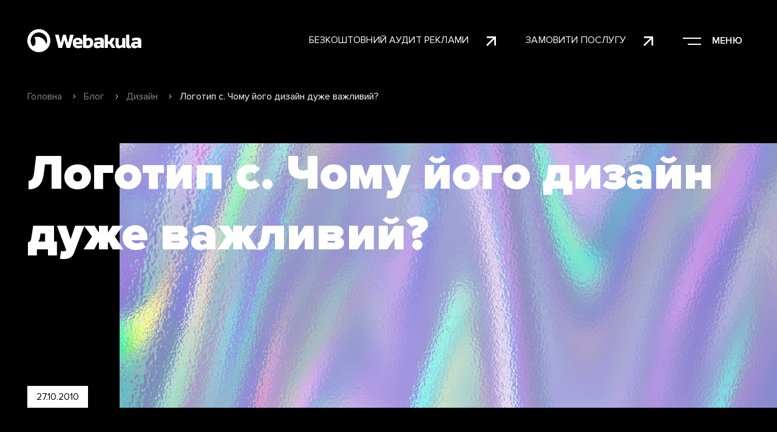

--- FILE ---
content_type: text/html; charset=UTF-8
request_url: https://webakula.ua/uk/blog/logotip-s-chomu-yogo-dizayn-duzhe-vazhliviy
body_size: 79936
content:
<!doctype html>
<html lang="uk">
<head>
    <meta charset="UTF-8">
    <meta name="viewport"
          content="width=device-width, user-scalable=no, initial-scale=1.0, maximum-scale=1.0, minimum-scale=1.0">
    
    <meta http-equiv="X-UA-Compatible" content="ie=edge">
    <link rel="preload" href="/css/app.css" as="style">
    <link rel="preload" href="/css/vue.css" as="style">
    <link rel="preload" href="/css/uikit.css" as="style">
    <link rel="stylesheet" type="text/css" href="/css/uikit.css"/>
    <link rel="stylesheet" type="text/css" href="/css/app.css"/>
    <link rel="stylesheet" type="text/css" href="/css/vue.css"/>
    <link rel="preload" href="/css/breadcrumbs.css" as="style">
    <link rel="stylesheet" href="/css/breadcrumbs.css">
    <link rel="shortcut icon" href="/favicon.png" type="image/png">

    
    
    
                <title>Логотип с. Чому його дизайн дуже важливий? - Блог студії WEBAKULA</title>
<meta name="csrf-token" content="VW2zY0Bj1CEv9QMQ7TlguJ23fjDF7ymYUhpmtUsY">
<link rel="canonical" href="https://webakula.ua/uk/blog/logotip-s-chomu-yogo-dizayn-duzhe-vazhliviy">
<link rel="alternate" hreflang="en" href="https://webakula.ua/en/blog/logo-why-is-its-design-important">
<link rel="alternate" hreflang="ru" href="https://webakula.ua/blog/logotip-pochemu-ego-dizajn-ochen-vazhen">
<link rel="alternate" hreflang="uk" href="https://webakula.ua/uk/blog/logotip-s-chomu-yogo-dizayn-duzhe-vazhliviy">
<meta name="description" content="Працюючи у сфері дизайну, веб-дизайну, спілкуючись із замовниками, довелося переконатися, що багато власників бізнесу, не важливо, маленького чи великого, не знають">    <meta property="og:title" content="">
<meta property="og:description" content="">
<meta property="og:locale" content="uk">
<meta property="og:site_name" content="Webakula">
<meta property="og:type" content="website">
<meta property="og:image" content="">
<meta property="og:url" content="https://webakula.ua/uk/blog/logotip-s-chomu-yogo-dizayn-duzhe-vazhliviy">
        <script type="application/ld+json">{"@context":"https:\/\/schema.org","@type":"Organization","name":"Webakula","url":"https:\/\/webakula.ua\/uk","logo":"https:\/\/webakula.ua\/logo.jpg","address":{"@type":"PostalAddress","addressLocality":"Харків, Україна","postalCode":"61000","streetAddress":"пр. Гагаріна, буд. 2"},"sameAs":["https:\/\/t.me\/Webakula","https:\/\/www.instagram.com\/webakula","https:\/\/www.behance.net\/webakula","https:\/\/www.facebook.com\/webakula\/"],"aggregateRating":{"@type":"AggregateRating","ratingValue":"4.9","ratingCount":"117"}}</script>
        <link rel="preload" href="/css/blog-page.css" as="style">
    <link rel="stylesheet" href="/css/blog-page.css">
    <link rel="preload" href="/css/components/news-subscribe.css" as="style">
    <link rel="stylesheet" href="/css/components/news-subscribe.css">

    <script>
        window.variables = {
            translations: {"en":{"locale":"en","name":"EN","url":"https:\/\/webakula.ua\/en\/blog\/logo-why-is-its-design-important","active":false},"ru":{"locale":"ru","name":"RU","url":"https:\/\/webakula.ua\/blog\/logotip-pochemu-ego-dizajn-ochen-vazhen","active":false},"uk":{"locale":"uk","name":"UA","url":"https:\/\/webakula.ua\/uk\/blog\/logotip-s-chomu-yogo-dizayn-duzhe-vazhliviy","active":true}},
            default_locale:'ru',
            locale:'uk',
            i18n: {
                default_forms_title: "Зв'яжіться з нами, щоб створити ваш унікальний проект",
                default_forms_descr: "ЗАПОЛНІТЬ ПОЛЯ НИЖЧЕ І МИ ЗВ'ЯЖЕМОСЯ З ВАМИ ЯК МОЖНА ШВИДШЕ.",
                free_ads_audit: 'Безкоштовний аудит реклами',
                order_service: 'Замовити послугу',
                form_name: 'ЯК ВАС ЗВАТИ?',
                form_contact: 'КОНТАКТ (ТЕЛЕФОН АБО EMAIL)?',
                form_msg: 'Розкажіть про ваш проект',
                form_send: 'Відправити',
                menu: 'Меню',
                footer_seo_links:'створення сайтів, створення сайту, розробка сайтів, розробка сайту, створення сайту під ключ, створення сайтів у Києві, замовити створення сайту',
                breadcrumbs_home:'Головна',
                vacancies_link:'Наші вакансії',
                footer_contact_title:'Контакти',
                footer_service_title:'Послуги',
                footer_copyright:'Студія Webakula',
                address:'Харків, пр. Гагаріна, буд. 2',
                all_works:'Всі роботи',
                load_more:'Завантажити ще',
                send_resume:'Надіслати резюме на вакансію',
                choose_file:'Виберіть файл(и)',
                ads_title:'зв&#039;яжіться з нами, щоб отримати безкоштовний аудит Google реклами',
                offer:'ЗАПОВНІТЬ ПОЛЯ НИЖЧЕ І МИ надішлемо вам комерційну пропозицію.',
                site_addr:'АДРЕСА САЙТУ',
                contact:'КОНТАКТ',
                get_offer:'Отримати пропозицію',
                call_us:'Телефонуйте нам',
                have_q:'Є питання?',
                wr_us:'НАПИШИТЕ ТЕЛЕФОН, ЩОБ ОТРИМАТИ КОНСУЛЬТАЦІЮ ЗА ПРОЕКТОМ.',
            }
        };
    </script>

            <!-- Google Analytics -->
        <script async src="https://www.googletagmanager.com/gtag/js?id=UA-50988685-1"></script>
        <script defer>
            window.dataLayer = window.dataLayer || [];

            function gtag() {
                dataLayer.push(arguments);
            }

            gtag('js', new Date());
            gtag('config', 'UA-50988685-1', {'optimize_id': 'GTM-N2JK9TD', 'cookie_domain': 'auto'});
        </script>
        <!-- End Google Analytics -->
        <!-- Facebook Pixel Code -->
    <script async>
        !function (f, b, e, v, n, t, s) {
            if (f.fbq) return;
            n = f.fbq = function () {
                n.callMethod ?
                    n.callMethod.apply(n, arguments) : n.queue.push(arguments)
            };
            if (!f._fbq) f._fbq = n;
            n.push = n;
            n.loaded = !0;
            n.version = '2.0';
            n.queue = [];
            t = b.createElement(e);
            t.async = !0;
            t.src = v;
            s = b.getElementsByTagName(e)[0];
            s.parentNode.insertBefore(t, s)
        }(window, document, 'script',
            'https://connect.facebook.net/en_US/fbevents.js');
        fbq('init', '1814437775548433');
        fbq('track', 'PageView');
    </script>
    <noscript><img height="1" width="1" style="display:none"
                   src="https://www.facebook.com/tr?id=1814437775548433&ev=PageView&noscript=1"
        /></noscript>
    <!-- End Facebook Pixel Code -->


</head>
<body class="">
<div id="app">
    
    <header-component
        :logo_url="'https://webakula.ua/uk'"
        :menu="[{&quot;title&quot;:&quot;\u041f\u043e\u0440\u0442\u0444\u043e\u043b\u0456\u043e&quot;,&quot;url&quot;:&quot;https:\/\/webakula.ua\/uk\/portfolio&quot;,&quot;children&quot;:[]},{&quot;title&quot;:&quot;\u041f\u043e\u0441\u043b\u0443\u0433\u0438&quot;,&quot;url&quot;:&quot;https:\/\/webakula.ua\/uk\/service&quot;,&quot;children&quot;:[{&quot;title&quot;:&quot;\u0421\u0442\u0432\u043e\u0440\u0435\u043d\u043d\u044f \u043a\u043e\u0440\u043f\u043e\u0440\u0430\u0442\u0438\u0432\u043d\u043e\u0433\u043e \u0441\u0430\u0439\u0442\u0443&quot;,&quot;url&quot;:&quot;https:\/\/webakula.ua\/uk\/service\/stvorennya-korporativnogo-saytu&quot;},{&quot;title&quot;:&quot;\u0420\u043e\u0437\u0440\u043e\u0431\u043a\u0430 \u0441\u0430\u0439\u0442\u0456\u0432 \u043d\u0430 Laravel&quot;,&quot;url&quot;:&quot;https:\/\/webakula.ua\/uk\/service\/rozrobka-saytiv-na-laravel&quot;},{&quot;title&quot;:&quot;\u0421\u0442\u0432\u043e\u0440\u0435\u043d\u043d\u044f \u0441\u0430\u0439\u0442\u0456\u0432 \u0437 \u043d\u0443\u043b\u044f&quot;,&quot;url&quot;:&quot;https:\/\/webakula.ua\/uk\/service\/stvorennya-saytiv-z-nulya&quot;},{&quot;title&quot;:&quot;\u0421\u0442\u0432\u043e\u0440\u0435\u043d\u043d\u044f \u0456\u043d\u0442\u0435\u0440\u043d\u0435\u0442-\u043c\u0430\u0433\u0430\u0437\u0438\u043d\u0443&quot;,&quot;url&quot;:&quot;https:\/\/webakula.ua\/uk\/service\/stvorennya-internet-magazinu&quot;},{&quot;title&quot;:&quot;\u043a\u043e\u043d\u0442\u0435\u043a\u0441\u0442\u043d\u0430 \u0440\u0435\u043a\u043b\u0430\u043c\u0430&quot;,&quot;url&quot;:&quot;https:\/\/webakula.ua\/uk\/service\/kontekstna-reklama&quot;},{&quot;title&quot;:&quot;\u041f\u0440\u043e\u0441\u0443\u0432\u0430\u043d\u043d\u044f \u0441\u0430\u0439\u0442\u0443&quot;,&quot;url&quot;:&quot;https:\/\/webakula.ua\/uk\/service\/prosuvannya-saytu&quot;},{&quot;title&quot;:&quot;\u0414\u0438\u0437\u0430\u0439\u043d \u0441\u0430\u0439\u0442\u0443&quot;,&quot;url&quot;:&quot;https:\/\/webakula.ua\/uk\/service\/dizayn-saytu&quot;},{&quot;title&quot;:&quot;\u0420\u0435\u043a\u043b\u0430\u043c\u0430 \u0443 Instagram&quot;,&quot;url&quot;:&quot;https:\/\/webakula.ua\/uk\/service\/reklama-u-instagram&quot;},{&quot;title&quot;:&quot;\u041c\u043e\u0431\u0456\u043b\u044c\u043d\u0456 \u0434\u043e\u0434\u0430\u0442\u043a\u0438&quot;,&quot;url&quot;:&quot;https:\/\/webakula.ua\/uk\/service\/mobilni-dodatki&quot;}]},{&quot;title&quot;:&quot;\u0421\u0442\u0443\u0434\u0456\u044f&quot;,&quot;url&quot;:&quot;https:\/\/webakula.ua\/uk\/about&quot;,&quot;children&quot;:[]},{&quot;title&quot;:&quot;\u0412\u0456\u0434\u0433\u0443\u043a\u0438&quot;,&quot;url&quot;:&quot;https:\/\/webakula.ua\/uk\/reviews&quot;,&quot;children&quot;:[]},{&quot;title&quot;:&quot;\u0411\u043b\u043e\u0433&quot;,&quot;url&quot;:&quot;https:\/\/webakula.ua\/uk\/blog&quot;,&quot;children&quot;:[]},{&quot;title&quot;:&quot;\u041a\u0435\u0439\u0441\u0438&quot;,&quot;url&quot;:&quot;https:\/\/webakula.ua\/uk\/cases&quot;,&quot;children&quot;:[]},{&quot;title&quot;:&quot;\u041a\u043e\u043d\u0442\u0430\u043a\u0442\u0438&quot;,&quot;url&quot;:&quot;https:\/\/webakula.ua\/uk\/contacts&quot;,&quot;children&quot;:[]}]" :socials="[{&quot;title&quot;:&quot;Telegram&quot;,&quot;url&quot;:&quot;https:\/\/t.me\/Webakula&quot;},{&quot;title&quot;:&quot;Instagram&quot;,&quot;url&quot;:&quot;https:\/\/www.instagram.com\/webakula&quot;},{&quot;title&quot;:&quot;Behance&quot;,&quot;url&quot;:&quot;https:\/\/www.behance.net\/webakula&quot;},{&quot;title&quot;:&quot;Facebook&quot;,&quot;url&quot;:&quot;https:\/\/www.facebook.com\/webakula\/&quot;}]"></header-component>

    <div class="content">
                    <div class="breadcrumbs-wrapper">
        <div class="container">
            <ul class="crumbs">

                                                    <li class="crumbs-item">
                    <a href="https://webakula.ua/uk" class="crumbs-link">
                        Головна
                    </a>
                </li>
                                                                        <li class="crumbs-item">
                    <a href="https://webakula.ua/uk/blog" class="crumbs-link">
                        Блог
                    </a>
                </li>
                                                                        <li class="crumbs-item">
                    <a href="https://webakula.ua/uk/blog/dizayn-2" class="crumbs-link">
                        Дизайн
                    </a>
                </li>
                                                                        <li class="crumbs-item">
                <span class="crumbs-link disabled">
                    Логотип с. Чому його дизайн дуже важливий?
                </span>
                </li>
                                                </ul>

        </div>
    </div>


                <script type="application/ld+json">{"@context":"https:\/\/schema.org","@type":"BreadcrumbList","itemListElement":[{"@type":"ListItem","position":1,"item":{"@type":"WebPage","@id":"https:\/\/webakula.ua\/uk","name":"\u0413\u043e\u043b\u043e\u0432\u043d\u0430","image":null}},{"@type":"ListItem","position":2,"item":{"@type":"WebPage","@id":"https:\/\/webakula.ua\/uk\/blog","name":"\u0411\u043b\u043e\u0433","image":null}},{"@type":"ListItem","position":3,"item":{"@type":"WebPage","@id":"https:\/\/webakula.ua\/uk\/blog\/dizayn-2","name":"\u0414\u0438\u0437\u0430\u0439\u043d","image":null}},{"@type":"ListItem","position":4,"item":{"@type":"WebPage","@id":"https:\/\/webakula.ua\/uk\/blog\/logotip-s-chomu-yogo-dizayn-duzhe-vazhliviy","name":"\u041b\u043e\u0433\u043e\u0442\u0438\u043f \u0441. \u0427\u043e\u043c\u0443 \u0439\u043e\u0433\u043e \u0434\u0438\u0437\u0430\u0439\u043d \u0434\u0443\u0436\u0435 \u0432\u0430\u0436\u043b\u0438\u0432\u0438\u0439?","image":null}}]}</script>


            <div class="blog-item">
    <div class="item-head for-observer dark-block without-image"
         
         >
        <div class="container">
            <h1 class="page-head">
         Логотип с. Чому його дизайн дуже важливий?
            </h1>


            <div class="without-img" style="display: none;">
                <img src="/assets/img/blog-img.png" width="1083" height="503" alt="">
            </div>
            <div class="publication-date">
                27.10.2010
            </div>
        </div>
    </div>
    <div class="blog-text for-observer light-block">
        <div class="container">
            <div class="text-wrap">

                Працюючи у сфері дизайну, веб-дизайну, спілкуючись із замовниками, довелося переконатися, що багато власників бізнесу, не важливо, маленького чи великого, не знають значення логотипу. Але з логотипу формується фірмовий стиль компанії, її обличчя. Тому дуже важливо знати, яку роль логотип грає в успіху бізнесу та до яких наслідків може призвести ігнорування на перший погляд такого незначного елемента.<!--more--><br /><br /> Почнемо із того, що спробуємо розібратися, що таке дизайн логотипу? Уявлення в кожної людини можуть бути різні, в залежності від власного сприйняття людини, від її переваг. Це може бути і зображення, хай навіть найпростіше, і просто банальний напис звичайним шрифтом, і навіть просто символ. Варіантів дуже багато. І постає питання. Якщо все так просто, взяв картинку, або напис і готове, то навіщо звертатися до професійного дизайнера і оплачувати зовсім не дешеві послуги? Ось тут і з&#39;являється помилка. Адже використовуючи просто картинку, не замислюючись, що вона є і головне не розуміючи, навіщо все це, неможливо зробити собі ім&#39;я, бренд і привернути до себе людей, які можуть стати вашими клієнтами.<br /><br /> У практиці компанії дуже важливо скласти правильний план розвитку. І основним етапом є реклама, піар. Зараз не в новинку той факт, що люди першим бачать логотип компанії, а потім ознайомлюються із її продуктом, послугами. Цим і займається брендінг. Він допомагає компаніям здобути визнання, довіру та популярність.<br /><br /> Напевно кожен стикався перед вибором дешевше, але невідомо чиє чи дорожче, але у перевіреного бренду, який на слуху. У більшості випадків працює другий варіант - дорожче, але у перевіреної компанії. Ось це і є те, чого прагне кожен – довіра, впізнаваність. Люди купують не просто товар, а бренд. Це результат потужного брендингу, маркетингу. Але це буде марно без залучення фахівців. Люди повинні вас впізнавати. Логотип – це ваше обличчя. Він використовуватиметься скрізь. По ньому вас дізнаватимуться. Тому логотип має бути розроблений професійно та обов&#39;язково високої якості!

            </div>
        </div>
    </div>
    <div class="subscribe">
    <div class="container">
        <div class="feedback-wrapper">
            <div class="left-title">
                ПІДПИСАТИСЯ НА РОЗСИЛКУ НОВИН
            </div>
            <form class="form-wrapper">
                <div class="input-wrapper">
                    <input type="text" class="input" placeholder="ЯК ВАС ЗВАТИ?">
                </div>
                <div class="input-wrapper">
                    <input type="text" class="input" placeholder="КОНТАКТ (ТЕЛЕФОН АБО EMAIL)?">
                </div>
                <div class="submit-btn-wrapper">
                    <button type="submit" class="submit-btn-sub">
                        Відправити
                    </button>
                </div>
            </form>
        </div>

    </div>
</div>
            <div class="last-news">
    <div class="container">
        <h2 class="section-header">
            Останнє в нашому блозі
        </h2>
        <div class="news-wrapper">
                            <div class="news-item"
                     style="background-image: url('/assets/img/blog-backgr-4.png')">
                    <div class="item-header">
                        <a href="https://webakula.ua/uk/blog/dobre-i-deshevo-chi-ce-pracyuye-u-seo">Добре і дешево — чи це працює у SEO?</a>
                    </div>
                    <div class="item-category-date">
                        <div class="item-category">
                            Інтернет маркетинг
                        </div>
                        <div class="item-date">
                            04.11.2019
                        </div>
                    </div>
                </div>
                            <div class="news-item"
                     style="background-image: url('/assets/img/blog-backgr-4.png')">
                    <div class="item-header">
                        <a href="https://webakula.ua/uk/blog/yak-prosuvati-vash-biznes-seo-smm-chi-reklama">Як просувати ваш бізнес – SEO, SMM чи реклама?</a>
                    </div>
                    <div class="item-category-date">
                        <div class="item-category">
                            Інтернет маркетинг
                        </div>
                        <div class="item-date">
                            03.10.2019
                        </div>
                    </div>
                </div>
            

        </div>
    </div>
</div>
        <post-autoload :next_post_id="'586'"></post-autoload>
</div>
    </div>
            <footer-component :phones="{&quot;+380977706363&quot;:&quot;+38 (097) 770-63-63&quot;}" :socials="[{&quot;title&quot;:&quot;Telegram&quot;,&quot;url&quot;:&quot;https:\/\/t.me\/Webakula&quot;},{&quot;title&quot;:&quot;Instagram&quot;,&quot;url&quot;:&quot;https:\/\/www.instagram.com\/webakula&quot;},{&quot;title&quot;:&quot;Behance&quot;,&quot;url&quot;:&quot;https:\/\/www.behance.net\/webakula&quot;},{&quot;title&quot;:&quot;Facebook&quot;,&quot;url&quot;:&quot;https:\/\/www.facebook.com\/webakula\/&quot;}]" :services="[{&quot;id&quot;:1,&quot;ordering&quot;:3,&quot;menu_ordering&quot;:2,&quot;in_menu&quot;:true,&quot;published&quot;:true,&quot;created_at&quot;:&quot;2022-06-30T06:23:19.000000Z&quot;,&quot;updated_at&quot;:&quot;2022-09-02T13:32:24.000000Z&quot;,&quot;deleted_at&quot;:null,&quot;on_main&quot;:true,&quot;category_id&quot;:8,&quot;in_footer&quot;:true,&quot;footer_ordering&quot;:0,&quot;url&quot;:&quot;https:\/\/webakula.ua\/uk\/service\/stvorennya-internet-magazinu&quot;,&quot;data&quot;:[{&quot;title&quot;:&quot;\u0421\u0422\u0412\u041e\u0420\u0415\u041d\u041d\u042f \u0406\u041d\u0422\u0415\u0420\u041d\u0415\u0422-\u041c\u0410\u0413\u0410\u0417\u0418\u041d\u0423&quot;,&quot;font&quot;:&quot;big&quot;,&quot;sub_title&quot;:{&quot;1&quot;:&quot;\u0417\u0430\u043d\u0443\u0440\u0435\u043d\u043d\u044f \u0432 \u0431\u0456\u0437\u043d\u0435\u0441&quot;,&quot;2&quot;:&quot;\u0406\u041d\u0422\u0415\u0420\u0424\u0415\u0419\u0421 \u0406 \u0424\u0423\u041d\u041a\u0426\u0406\u041e\u041d\u0410\u041b&quot;,&quot;3&quot;:&quot;\u041f\u0406\u0414\u0412\u0418\u0429\u0415\u041d\u041d\u042f \u041f\u0420\u041e\u0414\u0410\u0416\u0423&quot;},&quot;description&quot;:{&quot;1&quot;:&quot;\u0420\u043e\u0437\u0440\u043e\u0431\u043a\u0430 \u0456\u043d\u0442\u0435\u0440\u043d\u0435\u0442-\u043c\u0430\u0433\u0430\u0437\u0438\u043d\u0443 \u0432\u0435\u0434\u0435\u0442\u044c\u0441\u044f \u0442\u0430\u043a\u0438\u043c \u0447\u0438\u043d\u043e\u043c, \u0449\u043e\u0431 \u0443\u0441\u0456 \u043e\u0441\u043e\u0431\u043b\u0438\u0432\u043e\u0441\u0442\u0456 \u0431\u0456\u0437\u043d\u0435\u0441\u0443 \u043a\u043b\u0456\u0454\u043d\u0442\u0430 \u0431\u0443\u043b\u0438 \u0432\u0440\u0430\u0445\u043e\u0432\u0430\u043d\u0456. \u0414\u043b\u044f \u0446\u044c\u043e\u0433\u043e \u043c\u0438 \u0432\u0438\u0432\u0447\u0430\u0454\u043c\u043e \u043a\u043e\u043c\u043f\u0430\u043d\u0456\u044e, \u0457\u0457 \u0441\u0435\u0433\u043c\u0435\u043d\u0442 \u0440\u0438\u043d\u043a\u0443, \u0432\u0438\u043e\u043a\u0440\u0435\u043c\u043b\u044e\u0454\u043c\u043e \u043e\u0441\u043d\u043e\u0432\u043d\u0456 \u043f\u0440\u0456\u043e\u0440\u0438\u0442\u0435\u0442\u0438. \u0417\u0430\u043f\u0443\u0441\u043a\u0430\u0454\u043c\u043e \u0441\u0430\u0439\u0442 \u0442\u0430 \u0440\u043e\u0437\u0432\u0438\u0432\u0430\u0454\u043c\u043e \u043f\u0440\u043e\u0435\u043a\u0442 \u0440\u0430\u0437\u043e\u043c. \u0412\u0440\u0430\u0445\u043e\u0432\u0443\u0454\u043c\u043e \u0432\u0430\u0448\u0456 \u043f\u043e\u0431\u0430\u0436\u0430\u043d\u043d\u044f. \u0421\u0442\u0432\u043e\u0440\u044e\u0454\u043c\u043e \u0433\u0440\u0430\u0444\u0456\u043a \u0432\u0438\u043a\u043e\u043d\u0430\u043d\u043d\u044f \u0440\u043e\u0431\u0456\u0442.&quot;,&quot;2&quot;:&quot;\u041c\u0438 \u0440\u043e\u0431\u0438\u043c\u043e \u0441\u0442\u0430\u0432\u043a\u0443 \u043d\u0430 \u0437\u0440\u0443\u0447\u043d\u0438\u0439 \u0456\u043d\u0442\u0435\u0440\u0444\u0435\u0439\u0441 \u0456\u043d\u0442\u0435\u0440\u043d\u0435\u0442-\u043c\u0430\u0433\u0430\u0437\u0438\u043d\u0456\u0432, \u0442\u043e\u043c\u0443 \u0449\u043e \u043a\u0456\u043b\u044c\u043a\u0456\u0441\u0442\u044c \u043a\u043e\u043d\u0432\u0435\u0440\u0441\u0456\u0439 \u0431\u0435\u0437\u043f\u043e\u0441\u0435\u0440\u0435\u0434\u043d\u044c\u043e \u0437\u0430\u043b\u0435\u0436\u0438\u0442\u044c \u0432\u0456\u0434 \u044e\u0437\u0430\u0431\u0456\u043b\u0456\u0442\u0456. \u0421\u0442\u0432\u043e\u0440\u0435\u043d\u043d\u044f \u0456\u043d\u0442\u0435\u0440\u043d\u0435\u0442-\u043c\u0430\u0433\u0430\u0437\u0438\u043d\u0443 \u043f\u0456\u0434 \u043a\u043b\u044e\u0447 \u043f\u0440\u043e\u0432\u043e\u0434\u0438\u0442\u044c\u0441\u044f \u0437 \u0442\u043e\u0447\u043a\u0438 \u0437\u043e\u0440\u0443 \u0437\u0440\u0443\u0447\u043d\u043e\u0441\u0442\u0456 \u0434\u043b\u044f \u043a\u043b\u0456\u0454\u043d\u0442\u0430 \u043d\u0430\u0441\u0430\u043c\u043f\u0435\u0440\u0435\u0434.&quot;,&quot;3&quot;:&quot;\u041d\u0435 \u0441\u0435\u043a\u0440\u0435\u0442, \u0449\u043e \u0456\u043d\u0442\u0435\u0440\u043d\u0435\u0442 \u043c\u0430\u0433\u0430\u0437\u0438\u043d\u0438 \u0440\u043e\u0437\u0440\u043e\u0431\u043b\u044f\u044e\u0442\u044c \u0434\u043b\u044f \u043e\u0442\u0440\u0438\u043c\u0430\u043d\u043d\u044f \u0449\u0435 \u043e\u0434\u043d\u043e\u0433\u043e \u043a\u0430\u043d\u0430\u043b\u0443 \u0437\u0431\u0443\u0442\u0443. \u041d\u0430\u0448\u0430 \u043c\u0435\u0442\u0430 \u2013 \u043f\u0456\u0434\u0432\u0438\u0449\u0435\u043d\u043d\u044f \u043f\u0440\u043e\u0434\u0430\u0436\u0456\u0432. \u0412\u0438\u0433\u043e\u0442\u043e\u0432\u043b\u0435\u043d\u043d\u044f \u0456\u043d\u0442\u0435\u0440\u043d\u0435\u0442-\u043c\u0430\u0433\u0430\u0437\u0438\u043d\u0443 \u043d\u0435\u043c\u043e\u0436\u043b\u0438\u0432\u0435 \u0431\u0435\u0437 \u0440\u043e\u0437\u0440\u0430\u0445\u0443\u043d\u043a\u0443 \u043e\u043a\u0443\u043f\u043d\u043e\u0441\u0442\u0456, \u0456 \u043c\u0438 \u0432\u0440\u0430\u0445\u043e\u0432\u0443\u0454\u043c\u043e \u0446\u0435\u0439 \u043c\u043e\u043c\u0435\u043d\u0442.&quot;},&quot;block&quot;:&quot;service-head&quot;,&quot;uuid&quot;:&quot;2ad38c17-1a78-46e0-9cc6-758bd65b9e99&quot;,&quot;image&quot;:&quot;[\&quot;\/storage\/services\/29ffa6282833d5ee5712142a9814211d.png\&quot;]&quot;},{&quot;title&quot;:&quot;\u041e\u0421\u041e\u0411\u041b\u0418\u0412\u041e\u0421\u0422\u0406 \u0421\u0422\u0412\u041e\u0420\u0415\u041d\u041d\u042f \u0406\u041d\u0422\u0415\u0420\u041d\u0415\u0422-\u041c\u0410\u0413\u0410\u0417\u0418\u041d\u0423 \u0412\u0406\u0414 WEBAKULA&quot;,&quot;button_title&quot;:&quot;\u041e\u0431\u0433\u043e\u0432\u043e\u0440\u0438\u0442\u0438 \u043f\u0440\u043e\u0435\u043a\u0442&quot;,&quot;modal_title&quot;:null,&quot;description&quot;:&quot;&lt;p&gt;\u0406\u043d\u0442\u0435\u0440\u043d\u0435\u0442-\u043c\u0430\u0433\u0430\u0437\u0438\u043d &amp;mdash; \u0446\u0435 \u0437\u0440\u0443\u0447\u043d\u0438\u0439 \u0442\u0430 \u0448\u0438\u0440\u043e\u043a\u043e \u0432\u0456\u0434\u043e\u043c\u0438\u0439 \u0441\u043f\u043e\u0441\u0456\u0431 \u0432\u0435\u0434\u0435\u043d\u043d\u044f \u0431\u0456\u0437\u043d\u0435\u0441\u0443 \u0432 \u0423\u043a\u0440\u0430\u0457\u043d\u0456, \u044f\u043a\u0438\u0439 \u0433\u0430\u0440\u0430\u043d\u0442\u043e\u0432\u0430\u043d\u043e \u0434\u043e\u0437\u0432\u043e\u043b\u044f\u0454 \u0437\u0430\u043b\u0443\u0447\u0438\u0442\u0438 \u0434\u043e \u0431\u0440\u0435\u043d\u0434\u0443 \u043d\u043e\u0432\u0443 \u0430\u0443\u0434\u0438\u0442\u043e\u0440\u0456\u044e \u043f\u043e\u043a\u0443\u043f\u0446\u0456\u0432. \u041f\u043e\u0434\u0443\u043c\u0430\u0439\u0442\u0435, \u043a\u043e\u0436\u0435\u043d 3-\u0439 \u0443\u043a\u0440\u0430\u0457\u043d\u0435\u0446\u044c \u0445\u043e\u0447\u0430 \u0431 1 \u0440\u0430\u0437 \u043a\u0443\u043f\u0443\u0432\u0430\u0432 \u0432 \u0456\u043d\u0442\u0435\u0440\u043d\u0435\u0442-\u043c\u0430\u0433\u0430\u0437\u0438\u043d\u0456. \u0412\u0456\u0434\u043c\u0456\u043d\u043d\u0430 \u043f\u0440\u0438\u0447\u0438\u043d\u0430 \u0434\u043b\u044f \u0442\u043e\u0433\u043e, \u0449\u043e\u0431 \u0437\u0430\u043c\u0438\u0441\u043b\u0438\u0442\u0438\u0441\u044c, \u0441\u043a\u0456\u043b\u044c\u043a\u0438 \u043f\u043e\u0442\u0435\u043d\u0446\u0456\u0439\u043d\u0438\u0445 \u043a\u043b\u0456\u0454\u043d\u0442\u0456\u0432 \u0432\u0442\u0440\u0430\u0447\u0430\u0454 \u0432\u0430\u0448 \u0431\u0456\u0437\u043d\u0435\u0441 \u0442\u0430 \u0437\u0430\u043c\u043e\u0432\u0438\u0442\u0438 \u0456\u043d\u0442\u0435\u0440\u043d\u0435\u0442-\u043c\u0430\u0433\u0430\u0437\u0438\u043d \u043f\u0440\u044f\u043c\u043e \u0437\u0430\u0440\u0430\u0437.&lt;\/p&gt;\r\n\r\n&lt;p&gt;\u041c\u0438 \u043f\u0440\u0430\u0446\u044e\u0454\u043c\u043e \u043d\u0430 \u0440\u0435\u0437\u0443\u043b\u044c\u0442\u0430\u0442 \u0442\u0430 \u043f\u0440\u043e\u043f\u043e\u043d\u0443\u0454\u043c\u043e \u0441\u0442\u0432\u043e\u0440\u0435\u043d\u043d\u044f \u0456\u043d\u0442\u0435\u0440\u043d\u0435\u0442-\u043c\u0430\u0433\u0430\u0437\u0438\u043d\u0456\u0432 \u0431\u0443\u0434\u044c-\u044f\u043a\u043e\u0457 \u0441\u043a\u043b\u0430\u0434\u043d\u043e\u0441\u0442\u0456 \u0442\u0430 \u0440\u0456\u0437\u043d\u043e\u043c\u0430\u043d\u0456\u0442\u043d\u0438\u043c\u0438 \u0444\u0443\u043d\u043a\u0446\u0456\u043e\u043d\u0430\u043b\u044c\u043d\u0438\u043c\u0438 \u043c\u043e\u0436\u043b\u0438\u0432\u043e\u0441\u0442\u044f\u043c\u0438. \u0421\u0442\u0432\u043e\u0440\u0435\u043d\u043d\u044f \u0441\u0430\u0439\u0442\u0443 \u0456\u043d\u0442\u0435\u0440\u043d\u0435\u0442-\u043c\u0430\u0433\u0430\u0437\u0438\u043d\u0443 \u043c\u043e\u0436\u043b\u0438\u0432\u0435 \u0456 \u0434\u043b\u044f \u043c\u0430\u0439\u0441\u0442\u0435\u0440\u043d\u0456 \u0430\u0432\u0442\u043e\u0440\u0441\u044c\u043a\u043e\u0433\u043e \u0448\u043e\u043a\u043e\u043b\u0430\u0434\u0443, \u0456 \u0432\u0435\u043b\u0438\u043a\u043e\u0457 \u043a\u043e\u043c\u043f\u0430\u043d\u0456\u0457, \u0449\u043e \u043f\u0440\u043e\u0434\u0430\u0454 \u0430\u0432\u0442\u043e\u043c\u043e\u0431\u0456\u043b\u044c\u043d\u0456 \u0437\u0430\u043f\u0447\u0430\u0441\u0442\u0438\u043d\u0438. \u041c\u0438 \u0443\u0441\u043f\u0456\u0448\u043d\u043e \u043f\u0440\u0430\u0446\u044e\u0454\u043c\u043e \u0443 \u0440\u0456\u0437\u043d\u0438\u0445 \u043d\u0430\u043f\u0440\u044f\u043c\u043a\u0430\u0445, \u0456 \u0432\u0438 \u043c\u043e\u0436\u0435\u0442\u0435 \u043b\u0435\u0433\u043a\u043e \u043f\u0435\u0440\u0435\u043a\u043e\u043d\u0430\u0442\u0438\u0441\u044f \u0432 \u0446\u044c\u043e\u043c\u0443, \u043f\u0435\u0440\u0435\u0433\u043b\u044f\u043d\u0443\u0432\u0448\u0438 \u043f\u043e\u0440\u0442\u0444\u043e\u043b\u0456\u043e. \u041d\u0430\u0448\u0456 \u0441\u0430\u0439\u0442\u0438 \u0432\u0438\u0434\u0456\u043b\u044f\u044e\u0442\u044c\u0441\u044f \u0440\u044f\u0434\u043e\u043c \u0441\u0443\u0442\u0442\u0454\u0432\u0438\u0445 \u043f\u0435\u0440\u0435\u0432\u0430\u0433 \u0443 \u043a\u043e\u043d\u043a\u0443\u0440\u0435\u043d\u0442\u043d\u043e\u043c\u0443 \u0441\u0435\u0440\u0435\u0434\u043e\u0432\u0438\u0449\u0456.&lt;\/p&gt;\r\n\r\n&lt;p&gt;\u041f\u043e\u043f\u0435\u0440\u0435\u0434\u043d\u0456\u0439 \u0430\u043d\u0430\u043b\u0456\u0437 \u0442\u0430 \u043e\u043f\u0440\u0430\u0446\u044e\u0432\u0430\u043d\u043d\u044f \u043c\u0430\u0440\u043a\u0435\u0442\u0438\u043d\u0433\u043e\u0432\u043e\u0457 \u0441\u0442\u0440\u0430\u0442\u0435\u0433\u0456\u0457 \u0434\u043b\u044f \u0432\u0430\u0448\u043e\u0433\u043e \u0440\u0435\u0441\u0443\u0440\u0441\u0443 \u0434\u043e\u0437\u0432\u043e\u043b\u044f\u0454 \u043e\u0442\u0440\u0438\u043c\u0430\u0442\u0438 \u0433\u0430\u0440\u0430\u043d\u0442\u0456\u044e \u0435\u043a\u043e\u043d\u043e\u043c\u0456\u0447\u043d\u043e\u0457 \u0432\u0438\u0433\u043e\u0434\u0438 \u0442\u0430 \u043e\u0431\u0491\u0440\u0443\u043d\u0442\u0443\u0432\u0430\u043d\u043d\u044f \u043f\u0440\u0438\u0431\u0443\u0442\u043a\u043e\u0432\u043e\u0441\u0442\u0456. \u041f\u0440\u043e\u0446\u0435\u0441 \u0440\u043e\u0437\u0440\u043e\u0431\u043a\u0438 \u0456\u043d\u0442\u0435\u0440\u043d\u0435\u0442-\u043c\u0430\u0433\u0430\u0437\u0438\u043d\u0443 \u0431\u0435\u0440\u0435 \u043f\u043e\u0447\u0430\u0442\u043e\u043a \u0442\u0456\u043b\u044c\u043a\u0438 \u043f\u0456\u0441\u043b\u044f \u0440\u0435\u0442\u0435\u043b\u044c\u043d\u043e\u0433\u043e \u0432\u0438\u0432\u0447\u0435\u043d\u043d\u044f \u0432\u0430\u0448\u043e\u0433\u043e \u0431\u0456\u0437\u043d\u0435\u0441\u0443, \u043a\u043e\u0436\u043d\u0435 \u0440\u0456\u0448\u0435\u043d\u043d\u044f \u043f\u0440\u0438\u0439\u043c\u0430\u0454\u0442\u044c\u0441\u044f \u0437 \u043f\u0440\u0438\u0446\u0456\u043b\u043e\u043c \u043d\u0430 \u0437\u0440\u043e\u0441\u0442\u0430\u043d\u043d\u044f \u043f\u0440\u043e\u0434\u0430\u0436\u0456\u0432. \u041d\u0430 \u0441\u0442\u0432\u043e\u0440\u0435\u043d\u043d\u044f \u0456\u043d\u0442\u0435\u0440\u043d\u0435\u0442-\u043c\u0430\u0433\u0430\u0437\u0438\u043d\u0443 \u0432\u0430\u0440\u0442\u0456\u0441\u0442\u044c \u043e\u0441\u0442\u0430\u0442\u043e\u0447\u043d\u043e \u0432\u0438\u0437\u043d\u0430\u0447\u0430\u0454\u0442\u044c\u0441\u044f \u043f\u0456\u0441\u043b\u044f \u0442\u043e\u0433\u043e, \u044f\u043a \u043c\u0438 \u043e\u0431\u0433\u043e\u0432\u043e\u0440\u0438\u043b\u0438 \u0432\u0441\u0456 \u0434\u0435\u0442\u0430\u043b\u0456, \u0437\u0440\u043e\u0437\u0443\u043c\u0456\u043b\u0438 \u0441\u0442\u0440\u0443\u043a\u0442\u0443\u0440\u0443 \u043c\u0430\u0439\u0431\u0443\u0442\u043d\u044c\u043e\u0433\u043e \u0441\u0430\u0439\u0442\u0443, \u0439\u043e\u0433\u043e \u0434\u0438\u0437\u0430\u0439\u043d \u0442\u0430 \u0444\u0443\u043d\u043a\u0446\u0456\u043e\u043d\u0430\u043b\u044c\u043d\u0456 \u043c\u043e\u0436\u043b\u0438\u0432\u043e\u0441\u0442\u0456. \u041a\u043e\u0436\u0435\u043d \u043f\u0440\u043e\u0435\u043a\u0442 \u043c\u0438 \u0440\u043e\u0431\u0438\u043c\u043e \u0437 \u043d\u0443\u043b\u044f \u0431\u0435\u0437 \u0432\u0438\u043a\u043e\u0440\u0438\u0441\u0442\u0430\u043d\u043d\u044f \u0448\u0430\u0431\u043b\u043e\u043d\u0456\u0432. \u0421\u0430\u043c\u0435 \u0442\u043e\u043c\u0443 \u0443 \u043d\u0430\u0441 \u0456 \u043d\u0435\u043c\u0430\u0454 &amp;quot;\u0431\u0430\u0437\u043e\u0432\u0438\u0445 \u0446\u0456\u043d&amp;quot;.&lt;\/p&gt;&quot;,&quot;block&quot;:&quot;service-description&quot;,&quot;uuid&quot;:&quot;27a405c4-99b5-4cb6-8a4e-396103dc3940&quot;},{&quot;title&quot;:&quot;\u043f\u0440\u043e\u0435\u043a\u0442\u0443\u0454\u043c\u043e \u0437\u0440\u0443\u0447\u043d\u0456 \u0456\u043d\u0442\u0435\u0440\u043d\u0435\u0442-\u043c\u0430\u0433\u0430\u0437\u0438\u043d\u0438&quot;,&quot;button_title&quot;:&quot;\u0417\u0430\u043c\u043e\u0432\u0438\u0442\u0438 \u0456\u043d\u0442\u0435\u0440\u043d\u0435\u0442-\u043c\u0430\u0433\u0430\u0437\u0438\u043d&quot;,&quot;modal_title&quot;:null,&quot;uuid&quot;:&quot;a1316814-c98a-4e3a-9ea7-4a8760dc40fb&quot;,&quot;portfolio_works&quot;:&quot;[{\&quot;id\&quot;:5,\&quot;img\&quot;:\&quot;https:\/\/redesign.webakula.com.ua\/storage\/1604\/197402679d868cdb479dc4ef5fb00052.jpg\&quot;,\&quot;title\&quot;:\&quot;\u041c\u043e\u0431\u0456\u043b\u044c\u043d\u0438\u0439 \u0434\u043e\u0434\u0430\u0442\u043e\u043a \u0441\u043b\u0443\u0436\u0431\u0438 \u0434\u043e\u0441\u0442\u0430\u0432\u043a\u0438 \u0457\u0436\u0456\&quot;},{\&quot;id \&quot;:7,\&quot;img\&quot;:\&quot;https:\/\/redesign.webakula.com.ua\/storage\/1606\/4964e02b4a3f5c24c40b1c6e509e4b29.png\&quot;,\&quot;title\&quot;:\&quot;\u0406\u043d\u0442\u0435\u0440\u043d\u0435\u0442-\u043c\u0430\u0433\u0430\u0437\u0438\u043d SHOUD&#039;E\&quot;},{\&quot;id\&quot;:8 ,\&quot;img\&quot;:\&quot;https:\/\/redesign.webakula.com.ua\/storage\/1607\/fba39fc46026e1da76e78c07e0e4a906.png\&quot;,\&quot;title\&quot;:\&quot;\u0406\u043d\u0442\u0435\u0440\u043d\u0435\u0442-\u043c\u0430\u0433\u0430\u0437\u0438\u043d \u0431\u0440\u0435\u043d\u0434\u043e\u0432\u0438\u0445 \u0441\u0443\u043c\u043e\u043a Accetto\&quot;}]&quot;,&quot;block&quot;:&quot;service-slider&quot;},{&quot;title&quot;:&quot;\u0437\u0432&#039;\u044f\u0436\u0456\u0442\u044c\u0441\u044f \u0437 \u043d\u0430\u043c\u0438, \u0449\u043e\u0431 \u0441\u0442\u0432\u043e\u0440\u0438\u0442\u0438 \u0441\u0432\u0456\u0439 \u0443\u043d\u0456\u043a\u0430\u043b\u044c\u043d\u0438\u0439 \u043f\u0440\u043e\u0435\u043a\u0442&quot;,&quot;block&quot;:&quot;service-feedback-form&quot;,&quot;uuid&quot;:&quot;396d9b50-3184-4e88-8408-109198f1d009&quot;},{&quot;title&quot;:&quot;\u0456\u043d\u043d\u043e\u0432\u0430\u0446\u0456\u0457 \u0442\u0440\u0435\u043d\u0434\u0438 \u0442\u0435\u0445\u043d\u043e\u043b\u043e\u0433\u0456\u0457&quot;,&quot;block&quot;:&quot;crawl-line-text&quot;,&quot;uuid&quot;:&quot;481dbc80-f1f4-40ff-a304-977438626551&quot;},{&quot;title&quot;:&quot;\u041c\u0418 \u0421\u0422\u0412\u041e\u0420\u042e\u0404\u041c\u041e \u0414\u041e\u0411\u0420\u0415 \u0406\u041d\u0422\u0415\u0420\u041d\u0415\u0422-\u041c\u0410\u0413\u0410\u0417\u0418\u041d\u0418&quot;,&quot;button_title&quot;:&quot;\u0420\u043e\u0437\u043a\u0430\u0436\u0456\u0442\u044c \u043d\u0430\u043c \u043f\u0440\u043e \u0441\u0432\u0456\u0439 \u043f\u0440\u043e\u0435\u043a\u0442&quot;,&quot;modal_title&quot;:null,&quot;rows&quot;:[{&quot;row_title&quot;:&quot;UI\/UX \u0434\u0438\u0437\u0430\u0439\u043d&quot;,&quot;description&quot;:&quot;&lt;p&gt;\u041c\u0438 \u0441\u0442\u0432\u043e\u0440\u044e\u0454\u043c\u043e \u0456\u043d\u0442\u0435\u0440\u043d\u0435\u0442-\u043c\u0430\u0433\u0430\u0437\u0438\u043d\u0438 \u0443 \u0425\u0430\u0440\u043a\u043e\u0432\u0456, \u044f\u043a\u0456 \u0432\u0456\u0434\u0440\u0456\u0437\u043d\u044f\u044e\u0442\u044c\u0441\u044f \u0433\u0440\u0430\u043c\u043e\u0442\u043d\u0438\u043c \u0434\u0438\u0437\u0430\u0439\u043d\u043e\u043c \u0442\u0430 \u0433\u043d\u0443\u0447\u043a\u0438\u043c \u0444\u0443\u043d\u043a\u0446\u0456\u043e\u043d\u0430\u043b\u043e\u043c. \u0423 \u0434\u0438\u0437\u0430\u0439\u043d\u0456, \u0432 \u043f\u0435\u0440\u0448\u0443 \u0447\u0435\u0440\u0433\u0443, \u043c\u0438 \u043d\u0430\u0433\u043e\u043b\u043e\u0448\u0443\u0454\u043c\u043e \u043d\u0430 \u0437\u0440\u0443\u0447\u043d\u043e\u0441\u0442\u0456 \u0456\u043d\u0442\u0435\u0440\u0444\u0435\u0439\u0441\u0456\u0432, \u0430 \u0432 \u0441\u0442\u0438\u043b\u0456\u0441\u0442\u0438\u0446\u0456 \u0434\u043e\u0442\u0440\u0438\u043c\u0443\u0454\u043c\u043e\u0441\u044f \u0454\u0432\u0440\u043e\u043f\u0435\u0439\u0441\u044c\u043a\u0438\u0445 \u0442\u0435\u043d\u0434\u0435\u043d\u0446\u0456\u0439 web-\u0434\u0438\u0437\u0430\u0439\u043d\u0443.&lt;\/p&gt;&quot;},{&quot;row_title&quot;:&quot;Usability&quot;,&quot;description&quot;:&quot;&lt;p&gt;\u041e\u0441\u043e\u0431\u043b\u0438\u0432\u0443 \u0443\u0432\u0430\u0433\u0443 \u043f\u0440\u0438 \u0440\u043e\u0437\u0440\u043e\u0431\u0446\u0456 \u0456\u043d\u0442\u0435\u0440\u043d\u0435\u0442-\u043c\u0430\u0433\u0430\u0437\u0438\u043d\u0443 \u043c\u0438 \u043f\u0440\u0438\u0434\u0456\u043b\u044f\u0454\u043c\u043e \u043d\u0430\u0432\u0456\u0433\u0430\u0446\u0456\u0457 \u0442\u0430 \u044e\u0437\u0430\u0431\u0456\u043b\u0456\u0442\u0456 \u0441\u0430\u0439\u0442\u0443, \u043e\u043f\u0440\u0430\u0446\u044c\u043e\u0432\u0443\u0454\u043c\u043e \u0441\u0446\u0435\u043d\u0430\u0440\u0456\u0457 \u0432\u0437\u0430\u0454\u043c\u043e\u0434\u0456\u0457 \u043a\u043e\u0440\u0438\u0441\u0442\u0443\u0432\u0430\u0447\u0430 \u0437 \u0456\u043d\u0442\u0435\u0440\u0444\u0435\u0439\u0441\u043e\u043c.&lt;\/p&gt;\r\n\r\n&lt;p&gt;\u0421\u0438\u0441\u0442\u0435\u043c\u0438 \u043f\u043e\u0448\u0443\u043a\u0443 \u0442\u0430 \u0444\u0456\u043b\u044c\u0442\u0440\u0438 \u043e\u043f\u0440\u0430\u0446\u044c\u043e\u0432\u0443\u044e\u0442\u044c\u0441\u044f \u043e\u043a\u0440\u0435\u043c\u043e, \u0432\u0456\u0434 \u043f\u0440\u0430\u0432\u0438\u043b\u044c\u043d\u043e\u0441\u0442\u0456 \u0440\u043e\u0431\u043e\u0442\u0438 \u0446\u0438\u0445 \u0435\u043b\u0435\u043c\u0435\u043d\u0442\u0456\u0432 \u0431\u0435\u0437\u043f\u043e\u0441\u0435\u0440\u0435\u0434\u043d\u044c\u043e \u0437\u0430\u043b\u0435\u0436\u0438\u0442\u044c \u0447\u0438 \u0437\u043d\u0430\u0439\u0434\u0435 \u0432\u0456\u0434\u0432\u0456\u0434\u0443\u0432\u0430\u0447 \u0441\u0430\u0439\u0442\u0443 \u043f\u043e\u0442\u0440\u0456\u0431\u043d\u0438\u0439 \u0439\u043e\u043c\u0443 \u0442\u043e\u0432\u0430\u0440 \u0456, \u0432\u0456\u0434\u043f\u043e\u0432\u0456\u0434\u043d\u043e, \u0432\u0430\u0436\u043b\u0438\u0432\u0456\u0441\u0442\u044c \u0446\u0438\u0445 \u0435\u043b\u0435\u043c\u0435\u043d\u0442\u0456\u0432 \u0441\u043a\u043b\u0430\u0434\u043d\u043e \u043f\u0435\u0440\u0435\u043e\u0446\u0456\u043d\u0438\u0442\u0438.&lt;\/p&gt;&quot;},{&quot;row_title&quot;:&quot;\u0413\u043d\u0443\u0447\u043a\u0438\u0439 \u0444\u0443\u043d\u043a\u0446\u0456\u043e\u043d\u0430\u043b&quot;,&quot;description&quot;:&quot;&lt;p&gt;\u0424\u0443\u043d\u043a\u0446\u0456\u043e\u043d\u0430\u043b \u0442\u0430\u043a\u043e\u0433\u043e \u0441\u0430\u0439\u0442\u0443 \u043c\u0430\u0454 \u0432\u0435\u043b\u0438\u0447\u0435\u0437\u043d\u0435 \u0437\u043d\u0430\u0447\u0435\u043d\u043d\u044f, \u0442\u043e\u043c\u0443 \u043c\u0438 \u043f\u043e\u0434\u0431\u0430\u043b\u0438 \u043f\u0440\u043e \u0442\u0435, \u0449\u043e\u0431 CMS \u0431\u0443\u043b\u0430 \u0433\u043d\u0443\u0447\u043a\u043e\u044e \u0442\u0430 \u0434\u043e\u0437\u0432\u043e\u043b\u044f\u043b\u0430 \u043b\u0435\u0433\u043a\u043e \u043d\u0430\u0440\u043e\u0449\u0443\u0432\u0430\u0442\u0438 \u0444\u0443\u043d\u043a\u0446\u0456\u043e\u043d\u0430\u043b\u044c\u043d\u0456 \u043c\u043e\u0434\u0443\u043b\u0456.&lt;\/p&gt;\r\n\r\n&lt;p&gt;\u0406\u043d\u0442\u0435\u0433\u0440\u0430\u0446\u0456\u044f \u0456\u0437 \u0437\u043e\u0432\u043d\u0456\u0448\u043d\u0456\u043c\u0438 \u0441\u0438\u0441\u0442\u0435\u043c\u0430\u043c\u0438 \u043e\u0431\u043b\u0456\u043a\u0443, \u0442\u0430\u043a\u0438\u043c\u0438 \u044f\u043a 1\u0421 \u0430\u0431\u043e Retail CRM &amp;mdash; \u0432\u043f\u0440\u043e\u0432\u0430\u0434\u0436\u0435\u043d\u0430 \u043d\u0430\u043c\u0438 \u0432\u0436\u0435 \u043d\u0435 \u0432 \u043e\u0434\u043d\u043e\u043c\u0443 \u0434\u0435\u0441\u044f\u0442\u043a\u0443 \u043f\u0440\u043e\u0435\u043a\u0442\u0456\u0432.&lt;\/p&gt;&quot;},{&quot;row_title&quot;:&quot;\u042f\u043a\u0456\u0441\u043d\u0438\u0439 \u043a\u043e\u043d\u0442\u0435\u043d\u0442&quot;,&quot;description&quot;:&quot;&lt;p&gt;&lt;\/p&gt;\r\n\r\n&lt;p&gt;\u0414\u043e\u0432\u0456\u0440\u0430 \u0432\u0456\u0434\u0432\u0456\u0434\u0443\u0432\u0430\u0447\u0456\u0432 \u0456\u043d\u0442\u0435\u0440\u043d\u0435\u0442-\u043c\u0430\u0433\u0430\u0437\u0438\u043d\u0438 \u0437\u0430\u0441\u043b\u0443\u0433\u043e\u0432\u0443\u044e\u0442\u044c \u0437\u0430 \u0434\u043e\u043f\u043e\u043c\u043e\u0433\u043e\u044e \u044f\u043a\u0456\u0441\u043d\u043e\u0433\u043e \u043a\u043e\u043d\u0442\u0435\u043d\u0442\u0443 &amp;mdash; \u0440\u0435\u0430\u043b\u044c\u043d\u0438\u043c\u0438 \u0444\u043e\u0442\u043e\u0433\u0440\u0430\u0444\u0456\u044f\u043c\u0438 \u0442\u043e\u0432\u0430\u0440\u0443, \u0442\u043e\u0447\u043d\u0438\u043c\u0438 \u043e\u043f\u0438\u0441\u0430\u043c\u0438, \u043f\u043e\u0432\u043d\u043e\u044e \u0432\u043a\u0430\u0437\u0456\u0432\u043a\u043e\u044e \u0445\u0430\u0440\u0430\u043a\u0442\u0435\u0440\u0438\u0441\u0442\u0438\u043a.&lt;\/p&gt;\r\n\r\n&lt;p&gt;\u0423 \u043a\u043e\u0436\u043d\u043e\u0433\u043e \u0432\u0438\u0434\u0443 \u0431\u0456\u0437\u043d\u0435\u0441\u0443 \u0454 \u0441\u0432\u043e\u0457 \u043e\u0441\u043e\u0431\u043b\u0438\u0432\u043e\u0441\u0442\u0456, \u0432\u0456\u0434\u043f\u043e\u0432\u0456\u0434\u043d\u043e \u043f\u043e\u0442\u0440\u0456\u0431\u0435\u043d \u0456\u043d\u0434\u0438\u0432\u0456\u0434\u0443\u0430\u043b\u044c\u043d\u0438\u0439 \u043f\u0456\u0434\u0445\u0456\u0434 \u0434\u043e \u043f\u0440\u0435\u0434\u0441\u0442\u0430\u0432\u043b\u0435\u043d\u043d\u044f \u0442\u043e\u0432\u0430\u0440\u0456\u0432. \u041c\u0438 \u0432\u0438\u0432\u0447\u0430\u0454\u043c\u043e \u043e\u0441\u043e\u0431\u043b\u0438\u0432\u043e\u0441\u0442\u0456 \u0432\u0430\u0448\u043e\u0433\u043e \u0431\u0456\u0437\u043d\u0435\u0441\u0443 \u0442\u0430 \u043a\u043e\u043d\u043a\u0443\u0440\u0435\u043d\u0442\u043d\u043e\u0433\u043e \u0441\u0435\u0440\u0435\u0434\u043e\u0432\u0438\u0449\u0430, \u0449\u043e\u0431 \u043f\u043e\u0440\u0435\u043a\u043e\u043c\u0435\u043d\u0434\u0443\u0432\u0430\u0442\u0438 \u0432\u0430\u043c \u043d\u0430\u0439\u043a\u0440\u0430\u0449\u0435 \u0440\u0456\u0448\u0435\u043d\u043d\u044f \u0443 \u0441\u0444\u0435\u0440\u0456 \u0456\u043d\u0442\u0435\u0440\u043d\u0435\u0442-\u0442\u043e\u0440\u0433\u0456\u0432\u043b\u0456. \u041d\u0430\u0448\u0456 \u043c\u0430\u0440\u043a\u0435\u0442\u043e\u043b\u043e\u0433\u0438 \u043d\u0430\u0434\u0430\u0434\u0443\u0442\u044c \u0440\u0435\u043a\u043e\u043c\u0435\u043d\u0434\u0430\u0446\u0456\u0457 \u0449\u043e\u0434\u043e \u043d\u0430\u0439\u0432\u0438\u0433\u0456\u0434\u043d\u0456\u0448\u043e\u0457 \u043f\u0440\u0435\u0437\u0435\u043d\u0442\u0430\u0446\u0456\u0457 \u0442\u043e\u0432\u0430\u0440\u0443 \u0443 \u0432\u0430\u0448\u043e\u043c\u0443 \u0456\u043d\u0442\u0435\u0440\u043d\u0435\u0442-\u043c\u0430\u0433\u0430\u0437\u0438\u043d\u0456.&lt;\/p&gt;\r\n\r\n&lt;p&gt;&lt;\/p&gt;&quot;},{&quot;row_title&quot;:&quot;\u0421\u0443\u0447\u0430\u0441\u043d\u0438\u0439 \u0445\u043e\u0441\u0442\u0438\u043d\u0433&quot;,&quot;description&quot;:&quot;&lt;p&gt;\u0412\u0430\u0436\u043b\u0438\u0432\u0438\u0439 \u043f\u043e\u043a\u0430\u0437\u043d\u0438\u043a \u0443\u0441\u043f\u0456\u0448\u043d\u043e\u0441\u0442\u0456 \u0441\u0430\u0439\u0442\u0443 &amp;mdash; \u0446\u0435 \u0442\u0430 \u0439\u043e\u0433\u043e \u0431\u0435\u0437\u043f\u0435\u0440\u0435\u0431\u0456\u0439\u043d\u0430 \u0440\u043e\u0431\u043e\u0442\u0430. \u041d\u0430\u0448\u0430 \u0441\u0442\u0443\u0434\u0456\u044f \u043c\u0430\u0454 \u0432\u043b\u0430\u0441\u043d\u0456 web-\u0441\u0435\u0440\u0432\u0435\u0440\u0438 \u0437 \u0432\u0438\u0441\u043e\u043a\u0438\u043c\u0438 \u043f\u043e\u043a\u0430\u0437\u043d\u0438\u043a\u0430\u043c\u0438 uptime, \u0442\u043e\u043c\u0443 \u043f\u043e\u0441\u043f\u0456\u0448\u0430\u0439\u0442\u0435 \u0437\u0430\u043c\u043e\u0432\u0438\u0442\u0438 \u0456\u043d\u0442\u0435\u0440\u043d\u0435\u0442-\u043c\u0430\u0433\u0430\u0437\u0438\u043d, \u0456 \u0432\u0438 \u043e\u0442\u0440\u0438\u043c\u0430\u0454\u0442\u0435 \u043d\u0435 \u0442\u0456\u043b\u044c\u043a\u0438 \u043f\u0440\u0430\u0446\u044e\u044e\u0447\u0438\u0439 \u043c\u0430\u0439\u0434\u0430\u043d\u0447\u0438\u043a, \u0430\u043b\u0435 \u0439 \u0440\u043e\u0437\u043c\u0456\u0449\u0435\u043d\u043d\u044f \u043d\u0430 \u0443\u043b\u044c\u0442\u0440\u0430\u0441\u0443\u0447\u0430\u0441\u043d\u0438\u0445 \u0441\u0435\u0440\u0432\u0435\u0440\u0430\u0445 \u0437 SSD-\u0434\u0438\u0441\u043a\u0430\u043c\u0438 \u0456 \u0442\u0435\u0445\u043d\u0456\u0447\u043d\u0443 \u043f\u0456\u0434\u0442\u0440\u0438\u043c\u043a\u0443.&lt;\/p&gt;&quot;},{&quot;row_title&quot;:&quot;\u041f\u0456\u0434\u0442\u0440\u0438\u043c\u043a\u0430 \u043f\u0440\u043e\u0435\u043a\u0442\u0443&quot;,&quot;description&quot;:&quot;&lt;p&gt;\u0417\u0430\u0432\u0434\u0430\u043d\u043d\u044f \u0432\u0430\u0448\u043e\u0433\u043e \u0431\u0456\u0437\u043d\u0435\u0441\u0443 \u0432\u0438\u0440\u0456\u0448\u0443\u044e\u0442\u044c\u0441\u044f \u043a\u043e\u043c\u043f\u043b\u0435\u043a\u0441\u043d\u043e: \u043c\u0438 \u043d\u0435 \u043f\u0440\u043e\u0441\u0442\u043e \u0441\u0442\u0432\u043e\u0440\u044e\u0454\u043c\u043e \u0456\u043d\u0442\u0435\u0440\u043d\u0435\u0442-\u043c\u0430\u0433\u0430\u0437\u0438\u043d \u043f\u0456\u0434 \u043a\u043b\u044e\u0447, \u0430\u043b\u0435 \u0439 \u0434\u043e\u043f\u043e\u043c\u0430\u0433\u0430\u0454\u043c\u043e \u0432 \u0440\u043e\u0437\u0448\u0438\u0440\u0435\u043d\u043d\u0456 \u043a\u0430\u043d\u0430\u043b\u0456\u0432 \u043f\u0440\u043e\u0434\u0430\u0436\u0456\u0432 \u0434\u043b\u044f \u0437\u0431\u0456\u043b\u044c\u0448\u0435\u043d\u043d\u044f \u043a\u043e\u043d\u0432\u0435\u0440\u0441\u0456\u0457, \u0441\u0442\u0432\u043e\u0440\u0435\u043d\u043d\u0456 \u043f\u0435\u0432\u043d\u043e\u0433\u043e \u0456\u043c\u0456\u0434\u0436\u0443 \u0431\u0440\u0435\u043d\u0434\u0443. \u041c\u0438 \u0440\u043e\u0431\u0438\u043c\u043e \u0432\u0441\u0435 \u043c\u043e\u0436\u043b\u0438\u0432\u0435, \u0449\u043e\u0431 \u0441\u0430\u043c\u0435 \u0432\u0430\u0448 \u0456\u043d\u0442\u0435\u0440\u043d\u0435\u0442-\u043c\u0430\u0433\u0430\u0437\u0438\u043d \u043e\u0442\u0440\u0438\u043c\u0443\u0432\u0430\u0432 \u0440\u0435\u0433\u0443\u043b\u044f\u0440\u043d\u0438\u0439 \u043f\u0440\u0438\u0431\u0443\u0442\u043e\u043a. Head&amp;nbsp;&lt;\/p&gt;&quot;}],&quot;uuid&quot;:&quot;95c2c749-19e6-454d-9634-83bf9390f731&quot;,&quot;block&quot;:&quot;service-light-numbers&quot;},{&quot;title&quot;:&quot;\u0421\u0422\u0412\u041e\u0420\u0415\u041d\u041d\u042f \u0421\u0410\u0419\u0422\u0423 \u0406\u041d\u0422\u0415\u0420\u041d\u0415\u0422-\u041c\u0410\u0413\u0410\u0417\u0418\u041d\u0423 \u0412\u0406\u0414 \u0421\u0422\u0423\u0414\u0406\u0407 WEBAKULA \u2014 \u0426\u0415...&quot;,&quot;show_btn&quot;:&quot;on&quot;,&quot;font&quot;:&quot;small&quot;,&quot;button_title&quot;:&quot;\u0417\u0430\u043c\u043e\u0432\u0438\u0442\u0438 \u0456\u043d\u0442\u0435\u0440\u043d\u0435\u0442-\u043c\u0430\u0433\u0430\u0437\u0438\u043d&quot;,&quot;modal_title&quot;:null,&quot;sub_title&quot;:{&quot;1&quot;:&quot;\u041e\u0411\u0413\u0420\u0423\u041d\u0422\u0423\u0412\u0410\u041d\u0410 \u0426\u0406\u041d\u0410&quot;,&quot;2&quot;:&quot;\u0410\u0414\u0415\u041a\u0412\u0410\u0422\u041d\u0406 \u0422\u0415\u0420\u041c\u0406\u041d\u0418&quot;,&quot;3&quot;:&quot;\u0420\u0415\u0410\u041b\u042c\u041d\u0406 \u0420\u0415\u0417\u0423\u041b\u042c\u0422\u0410\u0422\u0418&quot;},&quot;description&quot;:{&quot;1&quot;:&quot;\u041d\u0430 \u0440\u0438\u043d\u043a\u0443 \u0454 \u0431\u0435\u0437\u043b\u0456\u0447 \u043f\u0440\u043e\u043f\u043e\u0437\u0438\u0446\u0456\u0439 \u0449\u043e\u0434\u043e \u0440\u043e\u0437\u0440\u043e\u0431\u043a\u0438 \u0456\u043d\u0442\u0435\u0440\u043d\u0435\u0442-\u043c\u0430\u0433\u0430\u0437\u0438\u043d\u0456\u0432 - \u043f\u043e\u0447\u0438\u043d\u0430\u044e\u0447\u0438 \u0432\u0456\u0434 $100 \u0456 \u0437\u0430\u043a\u0456\u043d\u0447\u0443\u044e\u0447\u0438 \u0434\u0435\u0441\u044f\u0442\u043a\u0430\u043c\u0438 \u0442\u0438\u0441\u044f\u0447 \u0443.\u043e. \u041c\u0438 \u043d\u0456\u043a\u043e\u043b\u0438 \u043d\u0435 \u043f\u0440\u0430\u0446\u044e\u0432\u0430\u043b\u0438 \u0432 \u0434\u0435\u0448\u0435\u0432\u043e\u043c\u0443 \u0441\u0435\u0433\u043c\u0435\u043d\u0442\u0456, \u044f\u043a \u043d\u0456\u043a\u043e\u043b\u0438 \u0456 \u043d\u0435 \u0431\u0430\u0447\u0438\u043b\u0438 \u0435\u0444\u0435\u043a\u0442\u0438\u0432\u043d\u0438\u0445 \u0442\u0430 \u0433\u0440\u0430\u043c\u043e\u0442\u043d\u0438\u0445 \u0456\u043d\u0442\u0435\u0440\u043d\u0435\u0442-\u043c\u0430\u0433\u0430\u0437\u0438\u043d\u0456\u0432 \u0432\u0456\u0434 \u0434\u0435\u0448\u0435\u0432\u0438\u0445 \u0441\u0430\u0439\u0442\u043e\u0431\u0443\u0434\u0456\u0432\u043d\u0438\u043a\u0456\u0432. \u0412\u0430\u0440\u0442\u0456\u0441\u0442\u044c \u0456\u043d\u0442\u0435\u0440\u043d\u0435\u0442-\u043c\u0430\u0433\u0430\u0437\u0438\u043d\u0443 \u0442\u0430\u043a\u043e\u0436 \u0437\u0430\u043b\u0435\u0436\u0438\u0442\u044c \u0432\u0456\u0434 \u0442\u043e\u0433\u043e, \u0437\u043d\u0430\u0434\u043e\u0431\u0438\u0442\u044c\u0441\u044f \u0432\u0430\u043c \u043f\u043e\u0434\u0430\u043b\u044c\u0448\u0435 \u043f\u0440\u043e\u0441\u0443\u0432\u0430\u043d\u043d\u044f \u0447\u0438 \u043d\u0456.&quot;,&quot;2&quot;:&quot;\u041c\u0438 \u043f\u0440\u0430\u0446\u044e\u0454\u043c\u043e \u0432 \u0441\u0435\u0440\u0435\u0434\u043d\u044c\u043e\u043c\u0443 \u0446\u0456\u043d\u043e\u0432\u043e\u043c\u0443 \u0441\u0435\u0433\u043c\u0435\u043d\u0442\u0456 \u0456 \u0437\u043d\u0430\u0454\u043c\u043e, \u0449\u043e \u0432\u0438\u0433\u043e\u0442\u043e\u0432\u043b\u0435\u043d\u043d\u044f \u0456\u043d\u0442\u0435\u0440\u043d\u0435\u0442-\u043c\u0430\u0433\u0430\u0437\u0438\u043d\u0456\u0432 \u2013 \u0446\u0435 \u0442\u0440\u0443\u0434\u043e\u043c\u0456\u0441\u0442\u043a\u0438\u0439 \u0442\u0430 \u043a\u043e\u043f\u0456\u0442\u043a\u0438\u0439 \u043f\u0440\u043e\u0446\u0435\u0441. \u0421\u0430\u043c\u043e \u0441\u043e\u0431\u043e\u044e \u0437\u0440\u043e\u0437\u0443\u043c\u0456\u043b\u043e, \u0449\u043e \u0441\u0430\u0439\u0442, \u044f\u043a\u0438\u0439 \u043f\u0440\u0438\u043d\u043e\u0441\u0438\u0442\u044c \u0441\u043e\u0442\u043d\u0456 \u0442\u0438\u0441\u044f\u0447 \u0434\u043e\u043b\u0430\u0440\u0456\u0432, \u043d\u0435 \u043c\u043e\u0436\u0435 \u043a\u043e\u0448\u0442\u0443\u0432\u0430\u0442\u0438 \u0434\u0435\u0448\u0435\u0432\u043e \u0456 \u0441\u0442\u0432\u043e\u0440\u044e\u0432\u0430\u0442\u0438\u0441\u044c \u0437\u0430 \u0442\u0438\u0436\u0434\u0435\u043d\u044c. \u0420\u043e\u0437\u0440\u043e\u0431\u043a\u0430 \u0456\u043d\u0442\u0435\u0440\u043d\u0435\u0442-\u043c\u0430\u0433\u0430\u0437\u0438\u043d\u0443 (\u0425\u0430\u0440\u043a\u0456\u0432) \u0432\u0435\u0434\u0435\u0442\u044c\u0441\u044f \u0437\u0430 \u0437\u0430\u0442\u0432\u0435\u0440\u0434\u0436\u0435\u043d\u0438\u043c \u0433\u0440\u0430\u0444\u0456\u043a\u043e\u043c: \u0432\u0438 \u0442\u043e\u0447\u043d\u043e \u0437\u043d\u0430\u0442\u0438\u043c\u0435\u0442\u0435, \u043a\u043e\u043b\u0438 \u043e\u0442\u0440\u0438\u043c\u0430\u0454\u0442\u0435 \u043d\u0430 \u0437\u0430\u0442\u0432\u0435\u0440\u0434\u0436\u0435\u043d\u043d\u044f \u0441\u0442\u0440\u0443\u043a\u0442\u0443\u0440\u0443 \u0430\u0431\u043e \u043a\u043e\u043b\u0438 \u043f\u043e\u0431\u0430\u0447\u0438\u0442\u0435 \u0433\u043e\u0442\u043e\u0432\u0438\u0439 \u0434\u0438\u0437\u0430\u0439\u043d.&quot;,&quot;3&quot;:&quot;\u041d\u0430\u0441\u043f\u0440\u0430\u0432\u0434\u0456 \u0432\u0441\u0435 \u043f\u0440\u043e\u0441\u0442\u043e \u2014 \u0432\u0430\u0440\u0442\u0456\u0441\u0442\u044c \u0456\u043d\u0442\u0435\u0440\u043d\u0435\u0442 \u043c\u0430\u0433\u0430\u0437\u0438\u043d\u0443 \u0441\u043a\u043b\u0430\u0434\u0430\u0454\u0442\u044c\u0441\u044f \u0437 \u0440\u0438\u043d\u043a\u043e\u0432\u043e\u0457 \u0432\u0430\u0440\u0442\u043e\u0441\u0442\u0456 \u0440\u043e\u0431\u043e\u0442\u0438 \u0444\u0430\u0445\u0456\u0432\u0446\u0456\u0432 \u0442\u0430 \u0441\u043a\u043b\u0430\u0434\u043d\u043e\u0441\u0442\u0456 \u0440\u043e\u0431\u0456\u0442, \u0449\u043e \u0432\u0438\u043a\u043e\u043d\u0443\u044e\u0442\u044c\u0441\u044f. \u0414\u043e\u0441\u0432\u0456\u0434\u0447\u0435\u043d\u0430 \u043a\u043e\u043c\u0430\u043d\u0434\u0430 \u0437 \u043e\u0447\u0438\u043c\u0430, \u0449\u043e \u0433\u043e\u0440\u044f\u0442\u044c, - \u0437\u0430\u043f\u043e\u0440\u0443\u043a\u0430 \u0443\u0441\u043f\u0456\u0445\u0443 \u0432\u0430\u0448\u043e\u0433\u043e \u0456\u043d\u0442\u0435\u0440\u043d\u0435\u0442-\u043c\u0430\u0433\u0430\u0437\u0438\u043d\u0443.&quot;},&quot;block&quot;:&quot;service-head&quot;,&quot;uuid&quot;:&quot;19fb7850-a056-4665-ba1d-cbcf138189b9&quot;,&quot;image&quot;:&quot;[\&quot;\/storage\/services\/04e310618fcb87f791ab98c4462f0724.png\&quot;]&quot;},{&quot;title&quot;:&quot;\u0412\u0438 \u0442\u0456\u043b\u044c\u043a\u0438 \u043f\u043e\u0434\u0438\u0432\u0456\u0442\u044c\u0441\u044f, \u0449\u043e \u0432\u043a\u043b\u044e\u0447\u0430\u0454 \u0440\u043e\u0437\u0440\u043e\u0431\u043a\u0430 \u0456\u043d\u0442\u0435\u0440\u043d\u0435\u0442-\u043c\u0430\u0433\u0430\u0437\u0438\u043d\u0443&quot;,&quot;button_title&quot;:&quot;\u0417\u0430\u043c\u043e\u0432\u0438\u0442\u0438 \u0456\u043d\u0442\u0435\u0440\u043d\u0435\u0442-\u043c\u0430\u0433\u0430\u0437\u0438\u043d&quot;,&quot;modal_title&quot;:null,&quot;rows&quot;:[{&quot;row_title&quot;:&quot;Usability&quot;,&quot;description&quot;:&quot;\u041e\u0431\u0433\u043e\u0432\u043e\u0440\u044e\u0454\u043c\u043e \u0446\u0456\u043b\u0456 \u0442\u0430 \u0437\u0430\u0432\u0434\u0430\u043d\u043d\u044f \u043f\u0440\u043e\u0435\u043a\u0442\u0443, \u0432\u0438\u0437\u043d\u0430\u0447\u0430\u0454\u043c\u043e \u043f\u043e\u0442\u0440\u0435\u0431\u0438 \u0446\u0456\u043b\u044c\u043e\u0432\u043e\u0457 \u0430\u0443\u0434\u0438\u0442\u043e\u0440\u0456\u0457 \u0442\u0430 \u0432\u0430\u0440\u0456\u0430\u043d\u0442\u0438 \u0432\u0438\u0440\u0456\u0448\u0435\u043d\u043d\u044f \u0437\u0430\u0434\u0430\u0447\u0456.&quot;},{&quot;row_title&quot;:&quot;\u041f\u0420\u041e\u0415\u041a\u0422\u0423\u0412\u0410\u041d\u041d\u042f \u0422\u0410 \u0414\u0418\u0417\u0410\u0419\u041d&quot;,&quot;description&quot;:&quot;\u041f\u0440\u043e\u0435\u043a\u0442\u0443\u0454\u043c\u043e \u0441\u0442\u0440\u0443\u043a\u0442\u0443\u0440\u0443 \u0441\u0430\u0439\u0442\u0443 \u0442\u0430 \u0440\u043e\u0437\u0440\u043e\u0431\u043b\u044f\u0454\u043c\u043e \u043f\u0440\u043e\u0442\u043e\u0442\u0438\u043f\u0438. \u0421\u0442\u0432\u043e\u0440\u044e\u0454\u043c\u043e \u0435\u0444\u0435\u043a\u0442\u043d\u0438\u0439 \u0442\u0430 \u043f\u0440\u043e\u0434\u0430\u0454 \u0434\u0438\u0437\u0430\u0439\u043d \u0441\u0430\u0439\u0442\u0443.&quot;},{&quot;row_title&quot;:&quot;\u0420\u041e\u0417\u0420\u041e\u0411\u041a\u0410 \u0424\u0423\u041d\u041a\u0426\u0406\u041e\u041d\u0410\u041b\u0423&quot;,&quot;description&quot;:&quot;\u0410\u0434\u0430\u043f\u0442\u0438\u0432\u043d\u0430 \u0432\u0435\u0440\u0441\u0442\u043a\u0430 \u0441\u0430\u0439\u0442\u0443. \u0406\u043d\u0442\u0435\u0433\u0440\u0430\u0446\u0456\u044f \u043f\u0440\u043e\u0433\u0440\u0430\u043c\u043d\u0438\u0445 \u043c\u043e\u0434\u0443\u043b\u0456\u0432. \u0422\u0435\u0441\u0442\u0443\u0432\u0430\u043d\u043d\u044f \u0442\u0430 \u0437\u0430\u043f\u0443\u0441\u043a \u0433\u043e\u0442\u043e\u0432\u043e\u0433\u043e \u0456\u043d\u0442\u0435\u0440\u043d\u0435\u0442 \u043c\u0430\u0433\u0430\u0437\u0438\u043d\u0443.&quot;},{&quot;row_title&quot;:&quot;\u041a\u041e\u041d\u0422\u0415\u041d\u0422 \u041c\u0415\u041d\u0415\u0414\u0416\u041c\u0415\u041d\u0422&quot;,&quot;description&quot;:&quot;\u041d\u0430\u043f\u043e\u0432\u043d\u0435\u043d\u043d\u044f \u0441\u0430\u0439\u0442\u0443 \u044f\u043a\u0456\u0441\u043d\u0438\u043c \u0442\u0430 \u0443\u043d\u0456\u043a\u0430\u043b\u044c\u043d\u0438\u043c \u043a\u043e\u043d\u0442\u0435\u043d\u0442\u043e\u043c \u2013 \u0440\u043e\u0437\u043c\u0456\u0449\u0435\u043d\u043d\u044f \u0444\u043e\u0442\u043e \u0442\u0430 \u043e\u043f\u0438\u0441\u0456\u0432 \u0434\u043e \u0442\u043e\u0432\u0430\u0440\u0456\u0432. \u041d\u0430\u043f\u043e\u0432\u043d\u0435\u043d\u043d\u044f \u0440\u043e\u0437\u0434\u0456\u043b\u0456\u0432.&quot;},{&quot;row_title&quot;:&quot;ANALYTICS&quot;,&quot;description&quot;:&quot;\u041d\u0430\u043b\u0430\u0448\u0442\u043e\u0432\u0443\u0454\u043c\u043e \u0435\u043b\u0435\u043a\u0442\u0440\u043e\u043d\u043d\u0443 \u043a\u043e\u043c\u0435\u0440\u0446\u0456\u044e \u0442\u0430 \u0432\u0441\u0442\u0430\u043d\u043e\u0432\u043b\u044e\u0454\u043c\u043e \u0446\u0456\u043b\u0456 \u0434\u043b\u044f \u0432\u0456\u0434\u0441\u0442\u0435\u0436\u0435\u043d\u043d\u044f \u0435\u0444\u0435\u043a\u0442\u0438\u0432\u043d\u043e\u0441\u0442\u0456 \u0440\u043e\u0431\u043e\u0442\u0438 \u0456\u043d\u0442\u0435\u0440\u043d\u0435\u0442-\u043c\u0430\u0433\u0430\u0437\u0438\u043d\u0443.&quot;},{&quot;row_title&quot;:&quot;SEO \u0406 CPC&quot;,&quot;description&quot;:&quot;\u0420\u043e\u0437\u0440\u043e\u0431\u043a\u0430 \u0441\u0442\u0440\u0430\u0442\u0435\u0433\u0456\u0457 \u043f\u0440\u043e\u0441\u0443\u0432\u0430\u043d\u043d\u044f. \u0417\u0431\u0456\u0440 \u0441\u0435\u043c\u0430\u043d\u0442\u0438\u0447\u043d\u043e\u0433\u043e \u044f\u0434\u0440\u0430. \u0410\u043a\u0442\u0438\u0432\u0430\u0446\u0456\u044f SEO. \u0417\u0430\u043f\u0443\u0441\u043a \u0440\u0435\u043a\u043b\u0430\u043c\u0438 \u0432 Adwords \u0442\u0430 \u0456\u043d\u0448\u0438\u0445 \u0441\u0438\u0441\u0442\u0435\u043c\u0430\u0445.&quot;},{&quot;row_title&quot;:&quot;\u0410\u041d\u0410\u041b\u0406\u0422\u0418\u041a\u0410&quot;,&quot;description&quot;:&quot;\u0410\u043d\u0430\u043b\u0456\u0437 \u043f\u0435\u0440\u0432\u0438\u043d\u043d\u0438\u0445 \u0440\u0435\u0437\u0443\u043b\u044c\u0442\u0430\u0442\u0456\u0432 \u0440\u043e\u0431\u043e\u0442\u0438 \u0456\u043d\u0442\u0435\u0440\u043d\u0435\u0442-\u043c\u0430\u0433\u0430\u0437\u0438\u043d\u0443. \u041e\u0446\u0456\u043d\u043a\u0430 \u043a\u043e\u043d\u0432\u0435\u0440\u0441\u0456\u0439. \u041a\u043e\u0440\u0438\u0433\u0443\u0432\u0430\u043d\u043d\u044f \u0441\u0442\u0440\u0430\u0442\u0435\u0433\u0456\u0457 \u043f\u0440\u043e\u0441\u0443\u0432\u0430\u043d\u043d\u044f \u0443 \u043c\u0435\u0440\u0435\u0436\u0456.&quot;},{&quot;row_title&quot;:&quot;\u041f\u0406\u0414\u0412\u0418\u0429\u0415\u041d\u041d\u042f \u041a\u041e\u041d\u0412\u0415\u0420\u0421\u0406\u0419&quot;,&quot;description&quot;:&quot;\u0412\u043f\u0440\u043e\u0432\u0430\u0434\u0436\u0435\u043d\u043d\u044f \u043d\u043e\u0432\u0438\u0445 \u043c\u043e\u0434\u0443\u043b\u0456\u0432 \u0442\u0430 \u0434\u043e\u043e\u043f\u0440\u0430\u0446\u044e\u0432\u0430\u043d\u043d\u044f \u0444\u0443\u043d\u043a\u0446\u0456\u043e\u043d\u0430\u043b\u0443 \u0441\u0430\u0439\u0442\u0443. \u041c\u043e\u043d\u0456\u0442\u043e\u0440\u0438\u043d\u0433 \u0440\u0435\u043a\u043b\u0430\u043c\u043d\u0438\u0445 \u043a\u0430\u043c\u043f\u0430\u043d\u0456\u0439, \u0437\u0430\u043f\u0443\u0441\u043a \u0430\u043b\u044c\u0442\u0435\u0440\u043d\u0430\u0442\u0438\u0432\u043d\u0438\u0445 \u043a\u0430\u043c\u043f\u0430\u043d\u0456\u0439.&quot;}],&quot;uuid&quot;:&quot;eb7026f0-2e8f-458d-9461-9777d42ddb1c&quot;,&quot;block&quot;:&quot;service-our-services&quot;},{&quot;title&quot;:&quot;\u041a\u043e\u043c\u0430\u043d\u0434\u0430 \u0440\u043e\u0437\u0440\u043e\u0431\u043d\u0438\u043a\u0456\u0432 \u0456\u043d\u0442\u0435\u0440\u043d\u0435\u0442-\u043c\u0430\u0433\u0430\u0437\u0438\u043d\u0443&quot;,&quot;subtitle&quot;:&quot;\u0423 \u0440\u043e\u0437\u0440\u043e\u0431\u0446\u0456 \u0435\u0444\u0435\u043a\u0442\u0438\u0432\u043d\u043e\u0433\u043e \u0456\u043d\u0442\u0435\u0440\u043d\u0435\u0442-\u043c\u0430\u0433\u0430\u0437\u0438\u043d\u0443 \u0431\u0435\u0440\u0435 \u0443\u0447\u0430\u0441\u0442\u044c \u043a\u043e\u043c\u0430\u043d\u0434\u0430 \u0437 6 \u0434\u043e\u0441\u0432\u0456\u0434\u0447\u0435\u043d\u0438\u0445 \u0444\u0430\u0445\u0456\u0432\u0446\u0456\u0432, \u0432\u0456\u0434 \u0432\u043a\u043b\u0430\u0434\u0443 \u043a\u043e\u0436\u043d\u043e\u0433\u043e \u0437 \u044f\u043a\u0438\u0445 \u0437\u0430\u043b\u0435\u0436\u0438\u0442\u044c \u043f\u0440\u0438\u0431\u0443\u0442\u043a\u043e\u0432\u0456\u0441\u0442\u044c \u0441\u0430\u0439\u0442\u0443. \u0421\u0442\u0432\u043e\u0440\u0435\u043d\u043d\u044f \u0456\u043d\u0442\u0435\u0440\u043d\u0435\u0442-\u043c\u0430\u0433\u0430\u0437\u0438\u043d\u0443 (\u0425\u0430\u0440\u043a\u0456\u0432) \u0432\u0435\u0434\u0435\u0442\u044c\u0441\u044f \u0437\u0430 \u043d\u0430\u043b\u0430\u0433\u043e\u0434\u0436\u0435\u043d\u0438\u043c \u043f\u0440\u043e\u0446\u0435\u0441\u043e\u043c. \u041d\u0430\u0448\u0456 \u0440\u043e\u0437\u0440\u043e\u0431\u043d\u0438\u043a\u0438, \u0434\u0438\u0437\u0430\u0439\u043d\u0435\u0440\u0438 \u0442\u0430 \u0456\u043d\u0448\u0456 \u0444\u0430\u0445\u0456\u0432\u0446\u0456 \u0441\u0442\u0435\u0436\u0430\u0442\u044c \u0437\u0430 \u0442\u0440\u0435\u043d\u0434\u0430\u043c\u0438 \u0442\u0430 \u0437\u043d\u0430\u044e\u0442\u044c, \u0449\u043e \u0446\u0456\u043a\u0430\u0432\u043e\u0433\u043e \u0437\u0430\u043f\u0440\u043e\u043f\u043e\u043d\u0443\u0432\u0430\u0442\u0438 \u0437\u0430\u043c\u043e\u0432\u043d\u0438\u043a\u0443. \u041f\u0440\u0438\u0431\u0443\u0442\u043a\u043e\u0432\u0456\u0441\u0442\u044c \u0456\u043d\u0442\u0435\u0440\u043d\u0435\u0442 \u043c\u0430\u0433\u0430\u0437\u0438\u043d\u0443 \u0437\u0430\u043b\u0435\u0436\u0438\u0442\u044c \u0432\u0456\u0434 \u0440\u0456\u0432\u043d\u044f \u0444\u0430\u0445\u0456\u0432\u0446\u0456\u0432, \u0437 \u044f\u043a\u0438\u043c\u0438 \u0432\u0438 \u0432\u0438\u0440\u0456\u0448\u0438\u043b\u0438 \u0441\u043f\u0456\u0432\u043f\u0440\u0430\u0446\u044e\u0432\u0430\u0442\u0438. \u041c\u0438 \u043f\u0440\u043e\u043f\u043e\u043d\u0443\u0454\u043c\u043e \u0432\u0438\u0441\u043e\u043a\u0438\u0439 \u0440\u0456\u0432\u0435\u043d\u044c \u044f\u043a\u043e\u0441\u0442\u0456 \u0440\u043e\u0437\u0440\u043e\u0431\u043a\u0438 \u0456\u043d\u0442\u0435\u0440\u043d\u0435\u0442-\u043c\u0430\u0433\u0430\u0437\u0438\u043d\u0443 \u0442\u0430 \u043f\u0440\u0430\u0446\u044e\u0454\u043c\u043e \u0437 \u0432\u0430\u043c\u0438 \u043f\u0456\u0441\u043b\u044f \u0437\u0430\u043f\u0443\u0441\u043a\u0443 \u043f\u0440\u043e\u0435\u043a\u0442\u0443. \u041f\u043b\u0430\u043d\u0443\u0454\u043c\u043e \u0442\u0430 \u043f\u0440\u043e\u0434\u0443\u043c\u0443\u0454\u043c\u043e \u043c\u0430\u0440\u043a\u0435\u0442\u0438\u043d\u0433\u043e\u0432\u0443 \u0441\u0442\u0440\u0430\u0442\u0435\u0433\u0456\u044e \u0434\u043b\u044f \u043f\u0440\u043e\u0441\u0443\u0432\u0430\u043d\u043d\u044f \u0440\u0435\u0441\u0443\u0440\u0441\u0443. \u041c\u0438 \u043d\u0430\u0446\u0456\u043b\u0435\u043d\u0456 \u043d\u0430 \u0440\u0435\u0437\u0443\u043b\u044c\u0442\u0430\u0442 \u0456 \u0432\u0438 \u043e\u0442\u0440\u0438\u043c\u0443\u0454\u0442\u0435 \u043f\u0456\u0434\u0432\u0438\u0449\u0435\u043d\u043d\u044f \u043e\u043d\u043b\u0430\u0439\u043d \u043f\u0440\u043e\u0434\u0430\u0436\u0456\u0432 \u0441\u0432\u043e\u0433\u043e \u0456\u043d\u0442\u0435\u0440\u043d\u0435\u0442-\u043c\u0430\u0433\u0430\u0437\u0438\u043d\u0443.&quot;,&quot;button_title&quot;:&quot;\u0417\u0430\u043c\u043e\u0432\u0438\u0442\u0438 \u0456\u043d\u0442\u0435\u0440\u043d\u0435\u0442-\u043c\u0430\u0433\u0430\u0437\u0438\u043d&quot;,&quot;modal_title&quot;:null,&quot;rows&quot;:[{&quot;row_title&quot;:&quot;PROJECT MANAGER&quot;,&quot;description&quot;:&quot;\u0412\u0435\u0434\u0435 \u0432\u0430\u0448 \u043f\u0440\u043e\u0435\u043a\u0442 \u0432\u0456\u0434 \u043f\u043e\u0447\u0430\u0442\u043a\u0443 \u0434\u043e \u0437\u0434\u0430\u0447\u0456. \u0412\u0456\u0434\u043f\u043e\u0432\u0456\u0434\u0430\u043b\u044c\u043d\u0438\u0439 \u0437\u0430 \u043d\u0430\u043f\u0438\u0441\u0430\u043d\u043d\u044f \u0422\u0417 \u0442\u0430 \u0440\u043e\u0437\u0440\u043e\u0431\u043a\u0443 \u043f\u0440\u043e\u0442\u043e\u0442\u0438\u043f\u0456\u0432, \u043a\u043e\u043d\u0442\u0440\u043e\u043b\u044e\u0454 \u0432\u0441\u0456 \u0435\u0442\u0430\u043f\u0438 \u0440\u043e\u0437\u0440\u043e\u0431\u043a\u0438 \u0442\u0430 \u0437\u0430\u043f\u0443\u0441\u043a\u0443 \u0456\u043d\u0442\u0435\u0440\u043d\u0435\u0442-\u043c\u0430\u0433\u0430\u0437\u0438\u043d\u0443. \u0421\u043b\u0456\u0434\u043a\u0443\u0454 \u0437\u0430 \u0434\u043e\u0442\u0440\u0438\u043c\u0430\u043d\u043d\u044f\u043c \u0442\u0435\u0440\u043c\u0456\u043d\u0456\u0432 \u0442\u0430 \u0432\u0456\u0434\u043f\u043e\u0432\u0456\u0434\u0430\u0454 \u0437\u0430 \u044f\u043a\u0456\u0441\u0442\u044c \u0440\u0435\u0437\u0443\u043b\u044c\u0442\u0430\u0442\u0443 \u043f\u0435\u0440\u0435\u0434 \u0437\u0430\u043c\u043e\u0432\u043d\u0438\u043a\u043e\u043c.&quot;},{&quot;row_title&quot;:&quot;\u0406\u041d\u0422\u0415\u0420\u041d\u0415\u0422 \u041c\u0410\u0420\u041a\u0415\u0422\u041e\u041b\u041e\u0413&quot;,&quot;description&quot;:&quot;\u0417\u0430\u043d\u0443\u0440\u044e\u0454\u0442\u044c\u0441\u044f \u043e\u0441\u043e\u0431\u043b\u0438\u0432\u043e \u0432\u0430\u0448\u043e\u0433\u043e \u0431\u0456\u0437\u043d\u0435\u0441\u0443 \u0440\u0430\u0437\u043e\u043c \u0437 \u043c\u0435\u043d\u0435\u0434\u0436\u0435\u0440\u043e\u043c \u043f\u0440\u043e\u0435\u043a\u0442\u0443. \u041f\u0440\u043e\u0432\u043e\u0434\u0438\u0442\u044c \u043e\u0433\u043b\u044f\u0434 \u043a\u043e\u043d\u043a\u0443\u0440\u0435\u043d\u0442\u0456\u0432 \u0456 \u0432\u0438\u0434\u0430\u0454 \u0440\u0435\u043a\u043e\u043c\u0435\u043d\u0434\u0430\u0446\u0456\u0457 \u0449\u043e\u0434\u043e \u0444\u043e\u0440\u043c\u0443\u0432\u0430\u043d\u043d\u044f \u0443\u043d\u0456\u043a\u0430\u043b\u044c\u043d\u043e\u0433\u043e \u0431\u0440\u0435\u043d\u0434\u0443 \u0432 \u043a\u043e\u043d\u043a\u0443\u0440\u0435\u043d\u0442\u043d\u043e\u043c\u0443 \u0441\u0435\u0440\u0435\u0434\u043e\u0432\u0438\u0449\u0456. \u041f\u0440\u0430\u0446\u044e\u0454 \u0437 web-\u0434\u0438\u0437\u0430\u0439\u043d\u0435\u0440\u043e\u043c \u0434\u043b\u044f \u043e\u0442\u0440\u0438\u043c\u0430\u043d\u043d\u044f \u0456\u0434\u0435\u0430\u043b\u044c\u043d\u043e\u0433\u043e \u0440\u0435\u0437\u0443\u043b\u044c\u0442\u0430\u0442\u0443.&quot;},{&quot;row_title&quot;:&quot;WEB-DESIGNER&quot;,&quot;description&quot;:&quot;\u0421\u0442\u0432\u043e\u0440\u044e\u0454 \u0443\u043d\u0456\u043a\u0430\u043b\u044c\u043d\u0438\u0439 \u0434\u0438\u0437\u0430\u0439\u043d \u0456\u043d\u0442\u0435\u0440\u043d\u0435\u0442-\u043c\u0430\u0433\u0430\u0437\u0438\u043d\u0443 &amp;mdash; \u0440\u043e\u0437\u0440\u043e\u0431\u043b\u044f\u0454 \u0441\u0442\u0438\u043b\u0456\u0441\u0442\u0438\u043a\u0443 \u0441\u0430\u0439\u0442\u0443, \u0432\u0438\u043a\u043e\u0440\u0438\u0441\u0442\u043e\u0432\u0443\u044e\u0447\u0438 \u0442\u0435\u043d\u0434\u0435\u043d\u0446\u0456\u0457 \u0454\u0432\u0440\u043e\u043f\u0435\u0439\u0441\u044c\u043a\u043e\u0433\u043e \u0432\u0435\u0431-\u0434\u0438\u0437\u0430\u0439\u043d\u0443. \u0420\u043e\u0437\u0441\u0442\u0430\u0432\u043b\u044f\u0454 \u0430\u043a\u0446\u0435\u043d\u0442\u0438 \u0456 &amp;laquo;\u043f\u0430\u0441\u0442\u043a\u0438&amp;raquo; \u0434\u043b\u044f \u0432\u0456\u0434\u0432\u0456\u0434\u0443\u0432\u0430\u0447\u0456\u0432, \u043f\u0456\u043a\u043b\u0443\u0454\u0442\u044c\u0441\u044f \u043f\u0440\u043e \u0437\u0440\u0443\u0447\u043d\u0456\u0441\u0442\u044c \u0432\u0438\u043a\u043e\u0440\u0438\u0441\u0442\u0430\u043d\u043d\u044f \u0456\u043d\u0442\u0435\u0440\u043d\u0435\u0442-\u043c\u0430\u0433\u0430\u0437\u0438\u043d\u0443 \u0442\u0430 \u0437\u0430\u0433\u0430\u043b\u044c\u043d\u0435 \u044e\u0437\u0430\u0431\u0456\u043b\u0456\u0442\u0456 \u0441\u0430\u0439\u0442\u0443.&quot;},{&quot;row_title&quot;:&quot;FRONT-END \u0420\u041e\u0417\u0420\u041e\u0411\u041d\u0418\u041a&quot;,&quot;description&quot;:&quot;\u0424\u0440\u043e\u043d\u0442\u0435\u043d\u0434\u0435\u0440 \u0432\u0435\u0440\u0441\u0442\u0430\u0454 \u043f\u0456\u0434\u0433\u043e\u0442\u043e\u0432\u043b\u0435\u043d\u0456 \u0434\u0438\u0437\u0430\u0439\u043d\u0435\u0440\u043e\u043c \u043c\u0430\u043a\u0435\u0442\u0438, &amp;laquo;\u043e\u0436\u0438\u0432\u043b\u044f\u0454&amp;raquo; \u0457\u0445 \u0437\u0430 \u0434\u043e\u043f\u043e\u043c\u043e\u0433\u043e\u044e \u0440\u0456\u0437\u043d\u043e\u043c\u0430\u043d\u0456\u0442\u043d\u0438\u0445 \u0435\u0444\u0435\u043a\u0442\u0456\u0432 \u0442\u0430 \u0430\u043d\u0456\u043c\u0430\u0446\u0456\u0439. \u0412\u0456\u0434\u043f\u043e\u0432\u0456\u0434\u0430\u0454 \u0437\u0430 \u0432\u0430\u043b\u0456\u0434\u043d\u0456\u0441\u0442\u044c \u043a\u043e\u0434\u0443 \u0442\u0430 \u043a\u0440\u043e\u0441-\u0431\u0440\u0430\u0443\u0437\u0435\u0440\u043d\u0456\u0441\u0442\u044c, \u043e\u0440\u0456\u0454\u043d\u0442\u0443\u0454\u0442\u044c\u0441\u044f \u043d\u0430 SEO-\u0432\u0438\u043c\u043e\u0433\u0438 \u043f\u0440\u0438 \u0432\u0435\u0440\u0441\u0442\u0446\u0456 \u0441\u0442\u043e\u0440\u0456\u043d\u043e\u043a.&quot;},{&quot;row_title&quot;:&quot;BACK-END \u0420\u041e\u0417\u0420\u041e\u0411\u041d\u0418\u041a&quot;,&quot;description&quot;:&quot;\u041f\u0440\u043e\u0433\u0440\u0430\u043c\u0456\u0441\u0442 \u0456\u043d\u0442\u0435\u0433\u0440\u0443\u0454 CMS \u0456\u043d\u0442\u0435\u0440\u043d\u0435\u0442-\u043c\u0430\u0433\u0430\u0437\u0438\u043d, \u0437\u0430\u0432\u0434\u044f\u043a\u0438 \u044f\u043a\u043e\u043c\u0443 \u043a\u0435\u0440\u0443\u0432\u0430\u0442\u0438 \u0456\u043d\u0442\u0435\u0440\u043d\u0435\u0442-\u043c\u0430\u0433\u0430\u0437\u0438\u043d\u043e\u043c \u043f\u0440\u043e\u0441\u0442\u0456\u0448\u0435 \u043f\u0440\u043e\u0441\u0442\u043e\u0433\u043e. \u041f\u0438\u043b\u044f\u0454, \u043a\u043e\u0434\u0443\u0454 \u0456 \u0432\u043f\u0440\u043e\u0432\u0430\u0434\u0436\u0443\u0454 \u0432\u0441\u0456 \u043e\u0441\u043d\u043e\u0432\u043d\u0456 \u0444\u0443\u043d\u043a\u0446\u0456\u043e\u043d\u0430\u043b\u044c\u043d\u0456 \u043c\u043e\u0434\u0443\u043b\u0456. \u041f\u0440\u0438 \u043d\u0435\u043e\u0431\u0445\u0456\u0434\u043d\u043e\u0441\u0442\u0456 \u0437\u0434\u0456\u0439\u0441\u043d\u044e\u0454 \u0441\u0438\u043d\u0445\u0440\u043e\u043d\u0456\u0437\u0430\u0446\u0456\u044e \u0456\u0437 \u0441\u0438\u0441\u0442\u0435\u043c\u0430\u043c\u0438 \u0441\u043a\u043b\u0430\u0434\u0441\u044c\u043a\u043e\u0433\u043e \u043e\u0431\u043b\u0456\u043a\u0443.&lt;br \/&gt;\r\n&amp;nbsp;&quot;},{&quot;row_title&quot;:&quot;Q&amp;A \u0424\u0410\u0425\u0406\u0412\u0426\u0406\u0412&quot;,&quot;description&quot;:&quot;\u0428\u0443\u043a\u0430\u0454 \u043f\u043e\u043c\u0438\u043b\u043a\u0438 (\u0431\u0430\u0433\u0438) \u0443 \u0433\u043e\u0442\u043e\u0432\u043e\u043c\u0443 \u0456\u043d\u0442\u0435\u0440\u043d\u0435\u0442-\u043c\u0430\u0433\u0430\u0437\u0438\u043d\u0456. \u0422\u0435\u0441\u0442\u0443\u0454 \u0432\u0441\u0456 \u0444\u0443\u043d\u043a\u0446\u0456\u043e\u043d\u0430\u043b\u044c\u043d\u0456 \u043c\u043e\u0434\u0443\u043b\u0456 \u043d\u0430 \u043f\u0440\u0430\u0446\u0435\u0437\u0434\u0430\u0442\u043d\u0456\u0441\u0442\u044c \u0456 \u0432\u0456\u0434\u043f\u0440\u0430\u0432\u043b\u044f\u0454 \u043d\u0430 \u0434\u043e\u043e\u043f\u0440\u0430\u0446\u044e\u0432\u0430\u043d\u043d\u044f, \u0443 \u0440\u0430\u0437\u0456 \u0432\u0438\u044f\u0432\u043b\u0435\u043d\u043d\u044f \u043d\u0435\u0432\u0456\u0434\u043f\u043e\u0432\u0456\u0434\u043d\u043e\u0441\u0442\u0435\u0439. \u0412\u0456\u0434\u043f\u043e\u0432\u0456\u0434\u0430\u0454 \u0437\u0430 \u044f\u043a\u0456\u0441\u0442\u044c \u0433\u043e\u0442\u043e\u0432\u043e\u0433\u043e \u0456\u043d\u0442\u0435\u0440\u043d\u0435\u0442-\u043c\u0430\u0433\u0430\u0437\u0438\u043d\u0443.&quot;}],&quot;block&quot;:&quot;service-common-text-list&quot;,&quot;uuid&quot;:&quot;1af64a41-f32d-442e-89d5-f8846bb83af5&quot;},{&quot;title&quot;:&quot;\u0412\u0406\u0414 \u0427\u041e\u0413\u041e \u0417\u0410\u041b\u0415\u0416\u0418\u0422\u042c \u0412\u0410\u0420\u0422\u0406\u0421\u0422\u042c \u0421\u0422\u0412\u041e\u0420\u0415\u041d\u041d\u042f \u0406\u041d\u0422\u0415\u0420\u041d\u0415\u0422-\u041c\u0410\u0413\u0410\u0417\u0418\u041d\u0423&quot;,&quot;subtitle&quot;:&quot;\u041d\u0430 \u0432\u0430\u0440\u0442\u0456\u0441\u0442\u044c \u0441\u0442\u0432\u043e\u0440\u0435\u043d\u043d\u044f \u0456\u043d\u0442\u0435\u0440\u043d\u0435\u0442-\u043c\u0430\u0433\u0430\u0437\u0438\u043d\u0443 \u0432 \u043d\u0430\u0448\u0456\u0439 \u043a\u043e\u043c\u043f\u0430\u043d\u0456\u0457 \u0432\u043f\u043b\u0438\u0432\u0430\u044e\u0442\u044c \u0442\u0440\u0438 \u0444\u0430\u043a\u0442\u043e\u0440\u0438: \u0434\u0438\u0437\u0430\u0439\u043d, \u0444\u0443\u043d\u043a\u0446\u0456\u043e\u043d\u0430\u043b \u0442\u0430 \u0442\u0438\u043f \u0441\u0438\u0441\u0442\u0435\u043c\u0438 \u0443\u043f\u0440\u0430\u0432\u043b\u0456\u043d\u043d\u044f. \u0420\u043e\u0437\u043a\u0430\u0436\u0435\u043c\u043e, \u044f\u043a \u0441\u0430\u043c\u0435 \u0432\u043f\u043b\u0438\u0432\u0430\u044e\u0442\u044c \u0443\u0441\u0456 \u0446\u0456 \u0444\u0430\u043a\u0442\u043e\u0440\u0438, \u0449\u043e\u0431 \u0432\u0438 \u043c\u043e\u0433\u043b\u0438 \u043e\u0440\u0456\u0454\u043d\u0442\u0443\u0432\u0430\u0442\u0438\u0441\u044f \u0443 \u0446\u0456\u043d\u043e\u0443\u0442\u0432\u043e\u0440\u0435\u043d\u043d\u0456 \u0442\u0430 \u0432\u0438\u0431\u0440\u0430\u0442\u0438 \u043f\u043e-\u0441\u043f\u0440\u0430\u0432\u0436\u043d\u044c\u043e\u043c\u0443 \u043e\u043f\u0442\u0438\u043c\u0430\u043b\u044c\u043d\u0438\u0439 \u0432\u0430\u0440\u0456\u0430\u043d\u0442.&quot;,&quot;button_title&quot;:&quot;\u043e\u0431\u0433\u043e\u0432\u043e\u0440\u0438\u0442\u0438 \u043f\u0440\u043e\u0435\u043a\u0442&quot;,&quot;modal_title&quot;:null,&quot;rows&quot;:[{&quot;row_title&quot;:&quot;\u042f\u043a \u0446\u0456\u043d\u0430 \u0441\u0430\u0439\u0442\u0443 \u0437\u0430\u043b\u0435\u0436\u0438\u0442\u044c \u0432\u0456\u0434 \u0434\u0438\u0437\u0430\u0439\u043d\u0443?&quot;,&quot;description&quot;:&quot;&lt;p&gt;\u0414\u043b\u044f \u0441\u0442\u0432\u043e\u0440\u0435\u043d\u043d\u044f \u0456\u043d\u0442\u0435\u0440\u043d\u0435\u0442-\u043c\u0430\u0433\u0430\u0437\u0438\u043d\u0443 \u043c\u0438 \u043c\u043e\u0436\u0435\u043c\u043e \u0432\u0438\u043a\u043e\u0440\u0438\u0441\u0442\u043e\u0432\u0443\u0432\u0430\u0442\u0438 \u0433\u043e\u0442\u043e\u0432\u0456 \u0442\u0435\u043c\u043f\u043b\u0435\u0439\u0442\u0438 \u0430\u0431\u043e \u043f\u0440\u043e\u0432\u043e\u0434\u0438\u0442\u0438 \u0440\u043e\u0437\u0440\u043e\u0431\u043a\u0443 \u0434\u0438\u0437\u0430\u0439\u043d\u0443 \u0437 \u043d\u0443\u043b\u044f. \u0423 \u0432\u0438\u043f\u0430\u0434\u043a\u0443 \u0456\u0437 \u0437\u0430\u0441\u0442\u043e\u0441\u0443\u0432\u0430\u043d\u043d\u044f\u043c \u043f\u043e\u0432\u043d\u0456\u0441\u0442\u044e \u0437\u0432\u0435\u0440\u0441\u0442\u0430\u043d\u043e\u0433\u043e &amp;ldquo;\u0448\u0430\u0431\u043b\u043e\u043d\u043d\u043e\u0433\u043e&amp;rdquo; \u0414\u0438\u0437\u0430\u0439\u043d\u0443 \u0440\u043e\u0437\u0440\u043e\u0431\u043a\u0430 \u0431\u0443\u0434\u0435 \u0434\u0435\u0448\u0435\u0432\u0448\u0435, \u043e\u0441\u043a\u0456\u043b\u044c\u043a\u0438 \u0433\u043e\u0442\u043e\u0432\u0438\u0439 \u0442\u0435\u043c\u043f\u043b\u0435\u0439\u0442 \u0432\u0436\u0435 \u0432\u043a\u043b\u044e\u0447\u0430\u0454 \u0432\u0441\u0456 \u043d\u0435\u043e\u0431\u0445\u0456\u0434\u043d\u0456 \u0431\u043b\u043e\u043a\u0438, \u0456 \u0432\u0435\u0440\u0441\u0442\u043a\u0430 \u043f\u043e \u0433\u043e\u0442\u043e\u0432\u0438\u043c \u0434\u0438\u0437\u0430\u0439\u043d-\u043c\u0430\u043a\u0435\u0442\u0430\u043c \u043d\u0435 \u043f\u0440\u043e\u0432\u043e\u0434\u0438\u0442\u044c\u0441\u044f. \u041f\u0456\u0434\u0433\u043e\u0442\u043e\u0432\u043b\u0435\u043d\u0438\u0439 \u0448\u0430\u0431\u043b\u043e\u043d \u0434\u043e\u043f\u0440\u0430\u0446\u044c\u043e\u0432\u0443\u0454\u0442\u044c\u0441\u044f \u0456\u043c\u043f\u043b\u0435\u043c\u0435\u043d\u0442\u0443\u0454\u0442\u044c\u0441\u044f \u0432 CMS (\u041e\u043f\u0435\u043d\u043a\u0430\u0440\u0442 \u0430\u0431\u043e \u0412\u043e\u0440\u0434\u043f\u0440\u0435\u0441) \u0426\u0435 \u0434\u043e\u0437\u0432\u043e\u043b\u044f\u0454 \u0456\u0441\u0442\u043e\u0442\u043d\u043e \u0437\u0430\u043e\u0449\u0430\u0434\u0438\u0442\u0438 \u043d\u0430 \u0446\u0456\u043d\u0456 \u0441\u0442\u0432\u043e\u0440\u0435\u043d\u043d\u044f \u0456\u043d\u0442\u0435\u0440\u043d\u0435\u0442-\u043c\u0430\u0433\u0430\u0437\u0438\u043d\u0443 \u0442\u0430 \u0437\u0430\u043f\u0443\u0441\u0442\u0438\u0442\u0438 \u043f\u0440\u043e\u0434\u0430\u0436 \u0443 \u043a\u043e\u0440\u043e\u0442\u043a\u0456 \u0442\u0435\u0440\u043c\u0456\u043d\u0438.&lt;\/p&gt;\r\n\r\n&lt;p&gt;\u0422\u0430\u043a\u043e\u0436 \u043c\u0438 \u043f\u0440\u0430\u0446\u044e\u0454\u043c\u043e \u0437 \u0456\u043d\u0434\u0438\u0432\u0456\u0434\u0443\u0430\u043b\u044c\u043d\u0438\u043c\u0438 \u0434\u0438\u0437\u0430\u0439\u043d\u0430\u043c\u0438. \u0426\u0435 \u043a\u043e\u0448\u0442\u0443\u0454 \u0434\u043e\u0440\u043e\u0436\u0447\u0435. \u0420\u0435\u043a\u043e\u043c\u0435\u043d\u0434\u0443\u0454\u043c\u043e \u0442\u0430\u043a\u0438\u0439 \u043f\u0456\u0434\u0445\u0456\u0434 \u0442\u0438\u043c, \u043a\u043e\u0433\u043e \u0432\u0436\u0435 \u0437\u043d\u0430\u044e\u0442\u044c \u043d\u0430 \u0440\u0438\u043d\u043a\u0443, \u043a\u043e\u0433\u043e \u0448\u0443\u043a\u0430\u0442\u0438\u043c\u0443\u0442\u044c \u0443 \u043f\u043e\u0448\u0443\u043a\u0443. \u0423 \u0446\u044c\u043e\u043c\u0443 \u0432\u0438\u043f\u0430\u0434\u043a\u0443 \u0434\u0438\u0437\u0430\u0439\u043d \u0432\u0456\u0434\u043e\u0431\u0440\u0430\u0436\u0430\u0442\u0438\u043c\u0435 \u043a\u043e\u0440\u043f\u043e\u0440\u0430\u0442\u0438\u0432\u043d\u0456 \u043e\u0441\u043e\u0431\u043b\u0438\u0432\u043e\u0441\u0442\u0456 \u043a\u043e\u043c\u043f\u0430\u043d\u0456\u0457, \u0457\u0457 \u043c\u0430\u0440\u043a\u0435\u0442\u0438\u043d\u0433\u043e\u0432\u0443 \u0441\u043f\u0435\u0446\u0438\u0444\u0456\u043a\u0443. \u0410\u043b\u0435 \u0432\u0440\u0430\u0445\u043e\u0432\u0443\u0439\u0442\u0435, \u0449\u043e \u0434\u043e \u0437\u0430\u043f\u0443\u0441\u043a\u0443 \u043f\u0440\u043e\u0439\u0434\u0435 \u0432\u0456\u0434\u0447\u0443\u0442\u043d\u043e \u0431\u0456\u043b\u044c\u0448\u0435 \u0447\u0430\u0441\u0443.&lt;\/n&gt;\r\n\r\n&lt;p&gt;\u0423 \u0431\u0443\u0434\u044c-\u044f\u043a\u043e\u043c\u0443 \u0432\u0438\u043f\u0430\u0434\u043a\u0443, \u043c\u0438 \u0437\u0440\u043e\u0431\u0438\u043c\u043e \u0441\u0430\u043c\u0435 \u0442\u0435, \u0449\u043e \u043f\u043e\u0442\u0440\u0456\u0431\u043d\u043e \u0432\u0430\u0448\u043e\u043c\u0443 \u0431\u0456\u0437\u043d\u0435\u0441\u0443, \u0442\u0430 \u0432 \u0440\u0430\u043c\u043a\u0430\u0445 \u0432\u0438\u0434\u0456\u043b\u0435\u043d\u043e\u0433\u043e \u0431\u044e\u0434\u0436\u0435\u0442\u0443. \u041e\u0440\u0433\u0430\u043d\u0456\u0437\u0443\u0454\u043c\u043e \u0441\u043f\u0456\u0432\u043f\u0440\u0430\u0446\u044e \u043c\u0430\u043a\u0441\u0438\u043c\u0430\u043b\u044c\u043d\u043e \u043a\u043e\u043c\u0444\u043e\u0440\u0442\u043d\u043e. \u0414\u043e \u0442\u043e\u0433\u043e \u0436 \u0434\u043b\u044f \u043a\u043e\u0436\u043d\u043e\u0433\u043e \u043f\u0440\u043e\u0435\u043a\u0442\u0443 \u0454 \u0441\u0432\u0456\u0439 \u043a\u0443\u0440\u0430\u0442\u043e\u0440. \u0421\u0442\u0432\u043e\u0440\u0435\u043d\u043d\u044f \u0456\u043d\u0442\u0435\u0440\u043d\u0435\u0442-\u043c\u0430\u0433\u0430\u0437\u0438\u043d\u0443 \u0423\u043a\u0440\u0430\u0457\u043d\u0438 \u0437 \u0432\u043b\u0430\u0441\u043d\u0438\u043c \u043c\u0435\u043d\u0435\u0434\u0436\u0435\u0440\u043e\u043c &amp;mdash; \u0446\u0435 \u0437\u0440\u0443\u0447\u043d\u043e, \u0430\u0434\u0436\u0435 \u0437\u0430\u0432\u0436\u0434\u0438 \u0454 \u0437 \u043a\u0438\u043c \u043f\u0456\u0434\u0442\u0440\u0438\u043c\u0443\u0432\u0430\u0442\u0438 \u0437\u0432&#039;\u044f\u0437\u043e\u043a \u0449\u043e\u0434\u043e \u043f\u0440\u043e\u0435\u043a\u0442\u0443.&lt;\/p&gt;&quot;},{&quot;row_title&quot;:&quot;CMS \u0410\u0411\u041e \u0424\u0420\u0415\u0419\u041c\u0412\u041e\u0420\u041a \u2014 \u0429\u041e \u0414\u0415\u0428\u0415\u0412\u0428\u0415?&quot;,&quot;description&quot;:&quot;&lt;p&gt;CMS &amp;mdash; \u0446\u0435 \u0445\u043e\u0440\u043e\u0448\u0438\u0439 \u043a\u043e\u043d\u0441\u0442\u0440\u0443\u043a\u0442\u043e\u0440 \u0434\u043b\u044f \u0441\u0430\u0439\u0442\u0456\u0432 \u0456\u0437 \u0431\u0430\u0437\u043e\u0432\u0438\u043c \u0444\u0443\u043d\u043a\u0446\u0456\u043e\u043d\u0430\u043b\u043e\u043c. \u0423 \u0446\u044c\u043e\u043c\u0443 \u0432\u0438\u043f\u0430\u0434\u043a\u0443 \u0456\u043d\u0442\u0435\u0440\u043d\u0435\u0442-\u043c\u0430\u0433\u0430\u0437\u0438\u043d \u0437\u0431\u0438\u0440\u0430\u0454\u0442\u044c\u0441\u044f \u0437 \u0433\u043e\u0442\u043e\u0432\u0438\u0445 \u043c\u043e\u0434\u0443\u043b\u0456\u0432 \u0442\u0430 \u0434\u043e\u0431\u0440\u0435 \u0432\u0438\u0440\u0456\u0448\u0443\u0454 \u0432\u0441\u0456 \u043f\u043e\u0432\u0441\u044f\u043a\u0434\u0435\u043d\u043d\u0456 \u0437\u0430\u0432\u0434\u0430\u043d\u043d\u044f, \u043f\u043e\u0432&#039;\u044f\u0437\u0430\u043d\u0456 \u0437 \u043f\u0440\u043e\u0434\u0430\u0436\u0430\u043c\u0438. Framework &amp;mdash; \u0446\u0435 \u043a\u0430\u0440\u043a\u0430\u0441, \u043d\u0430 \u043e\u0441\u043d\u043e\u0432\u0456 \u044f\u043a\u043e\u0433\u043e \u0437\u0431\u0438\u0440\u0430\u0454\u0442\u044c\u0441\u044f \u0441\u0430\u0439\u0442 \u0456\u0437 \u043d\u0435\u0441\u0442\u0430\u043d\u0434\u0430\u0440\u0442\u043d\u0438\u0445 \u043c\u043e\u0434\u0443\u043b\u0456\u0432, \u0440\u043e\u0437\u0440\u043e\u0431\u043b\u0435\u043d\u0438\u0445 \u043d\u0430\u0448\u0438\u043c\u0438 \u0444\u0430\u0445\u0456\u0432\u0446\u044f\u043c\u0438. \u041e\u0441\u043e\u0431\u043b\u0438\u0432\u043e \u0440\u0435\u043a\u043e\u043c\u0435\u043d\u0434\u0443\u0454\u043c\u043e \u0441\u0430\u043c\u0435 \u0444\u0440\u0435\u0439\u043c\u0432\u043e\u0440\u043a \u0434\u043b\u044f \u0441\u0430\u0439\u0442\u0456\u0432 \u0456\u0437 \u0434\u0443\u0436\u0435 \u0432\u0435\u043b\u0438\u043a\u043e\u044e \u0432\u0456\u0434\u0432\u0456\u0434\u0443\u0432\u0430\u043d\u0456\u0441\u0442\u044e. \u0423 \u0446\u044c\u043e\u043c\u0443 \u0432\u0438\u043f\u0430\u0434\u043a\u0443 \u043c\u043e\u0436\u043d\u0430 \u0440\u0435\u0430\u043b\u0456\u0437\u0443\u0432\u0430\u0442\u0438 \u0444\u0443\u043d\u043a\u0446\u0456\u043e\u043d\u0430\u043b \u0431\u0443\u0434\u044c-\u044f\u043a\u043e\u0457 \u0441\u043a\u043b\u0430\u0434\u043d\u043e\u0441\u0442\u0456.&lt;\/p&gt;\r\n\r\n&lt;p&gt;\u0410\u043b\u0435 \u043d\u0430 \u0446\u0456\u043d\u0443 \u0440\u043e\u0437\u0440\u043e\u0431\u043a\u0438 \u043f\u043e\u0437\u043d\u0430\u0447\u0430\u044e\u0442\u044c\u0441\u044f \u043d\u0435 \u0442\u0430\u043a \u0442\u0435\u0445\u043d\u0456\u0447\u043d\u0456 \u043d\u044e\u0430\u043d\u0441\u0438, \u044f\u043a \u0432\u0430\u0440\u0442\u0456\u0441\u0442\u044c \u0440\u043e\u0431\u043e\u0442\u0438 \u0444\u0430\u0445\u0456\u0432\u0446\u0456\u0432. \u0421\u043f\u0440\u0430\u0432\u0430 \u0432 \u0442\u043e\u043c\u0443, \u0449\u043e \u0440\u0435\u0439\u0442\u0438 \u0432\u0438\u0449\u0456 \u0443 \u0444\u0430\u0445\u0456\u0432\u0446\u0456\u0432 \u043d\u0430 \u0444\u0440\u0435\u0439\u043c\u0432\u043e\u0440\u043a\u0430\u0445, \u043e\u0441\u043a\u0456\u043b\u044c\u043a\u0438 \u0446\u0435 \u0440\u043e\u0437\u0440\u043e\u0431\u043d\u0438\u043a\u0438 \u043d\u0430\u0439\u0432\u0438\u0449\u043e\u0433\u043e \u0440\u0456\u0432\u043d\u044f. \u0414\u043b\u044f \u0456\u043d\u0442\u0435\u0440\u043d\u0435\u0442-\u043c\u0430\u0433\u0430\u0437\u0438\u043d\u0443 \u0437 \u043a\u0456\u043b\u044c\u043a\u0456\u0441\u0442\u044e \u0442\u043e\u0432\u0430\u0440\u0456\u0432 \u043f\u043e\u043d\u0430\u0434 50-100 \u0442\u0438\u0441\u044f\u0447 \u043d\u0430\u0439\u043c\u0435\u043d\u0443\u0432\u0430\u043d\u044c \u0437\u0430\u043b\u0443\u0447\u0435\u043d\u043d\u044f \u0440\u043e\u0437\u0440\u043e\u0431\u043d\u0438\u043a\u0456\u0432 \u043d\u0430 \u0444\u0440\u0435\u0439\u043c\u0432\u043e\u0440\u043a\u0430\u0445 \u0432\u0438\u043f\u0440\u0430\u0432\u0434\u0430\u043d\u0435, \u0442\u043e\u043c\u0443 \u0449\u043e \u0432 \u0446\u044c\u043e\u043c\u0443 \u0432\u0438\u043f\u0430\u0434\u043a\u0443 \u0432\u0430\u0436\u043b\u0438\u0432\u043e \u0437\u0430\u0431\u0435\u0437\u043f\u0435\u0447\u0438\u0442\u0438 \u0437\u043b\u0430\u0433\u043e\u0434\u0436\u0435\u043d\u0443 \u0440\u043e\u0431\u043e\u0442\u0443 \u0437 \u0432\u0435\u043b\u0438\u043a\u0438\u043c\u0438 \u043c\u0430\u0441\u0438\u0432\u0430\u043c\u0438 \u0434\u0430\u043d\u0438\u0445 \u0442\u0430 \u0437\u0431\u0435\u0440\u0435\u0433\u0442\u0438 \u0448\u0432\u0438\u0434\u043a\u0435 \u0437\u0430\u0432\u0430\u043d\u0442\u0430\u0436\u0435\u043d\u043d\u044f.&lt;\/p&gt;\r\n\r\n&lt;p&gt;\u042f\u043a\u0449\u043e \u0436 \u0439\u0434\u0435\u0442\u044c\u0441\u044f \u043f\u0440\u043e \u043d\u0435\u0432\u0435\u043b\u0438\u043a\u0438\u0439 \u0456\u043d\u0442\u0435\u0440\u043d\u0435\u0442-\u043c\u0430\u0433\u0430\u0437\u0438\u043d (\u043d\u0430\u043f\u0440\u0438\u043a\u043b\u0430\u0434, \u0434\u043b\u044f \u0442\u043e\u0440\u0433\u043e\u0432\u043e\u0457 \u043c\u0430\u0440\u043a\u0438, \u0449\u043e \u0440\u043e\u0437\u0432\u0438\u0432\u0430\u0454\u0442\u044c\u0441\u044f), \u0442\u043e \u0446\u0456\u043b\u043a\u043e\u043c \u043c\u043e\u0436\u043d\u0430 \u043e\u0431\u043c\u0435\u0436\u0438\u0442\u0438\u0441\u044f \u0432\u0438\u043a\u043e\u0440\u0438\u0441\u0442\u0430\u043d\u043d\u044f\u043c CMS, \u0456 \u0442\u0430\u043a\u0438\u0439 \u0432\u0430\u0440\u0456\u0430\u043d\u0442 \u0431\u0443\u0434\u0435 \u0434\u0435\u0448\u0435\u0432\u0448\u0438\u043c.&lt;\/p&gt;\r\n\r\n&lt;p&gt;\u0423 \u043d\u0430\u0441 \u043c\u043e\u0436\u043b\u0438\u0432\u0435 \u0441\u0442\u0432\u043e\u0440\u0435\u043d\u043d\u044f \u0456\u043d\u0442\u0435\u0440\u043d\u0435\u0442-\u043c\u0430\u0433\u0430\u0437\u0438\u043d\u0443 \u043d\u0430 \u0431\u0443\u0434\u044c-\u044f\u043a\u0443 \u043a\u0456\u043b\u044c\u043a\u0456\u0441\u0442\u044c \u0441\u0442\u043e\u0440\u0456\u043d\u043e\u043a \u0442\u0430 \u0437 \u043f\u043e\u0442\u0440\u0456\u0431\u043d\u0438\u043c \u0444\u0443\u043d\u043a\u0446\u0456\u043e\u043d\u0430\u043b\u043e\u043c.&lt;\/p&gt;&quot;},{&quot;row_title&quot;:&quot;\u042f\u041a \u0424\u0423\u041d\u041a\u0426\u0406\u041e\u041d\u0410\u041b \u0412\u041f\u041b\u0418\u0412\u0410\u0404 \u041d\u0410 \u0412\u0410\u0420\u0422\u0406\u0421\u0422\u042c \u0421\u0410\u0419\u0422\u0423?&quot;,&quot;description&quot;:&quot;&lt;p&gt;\u041f\u0440\u0438 \u0441\u0442\u0432\u043e\u0440\u0435\u043d\u043d\u0456 \u0456\u043d\u0442\u0435\u0440\u043d\u0435\u0442-\u043c\u0430\u0433\u0430\u0437\u0438\u043d\u0443 \u043d\u0430 CMS (\u043d\u0430 \u041e\u043f\u0435\u043d\u043a\u0430\u0440\u0442 \u0430\u0431\u043e Wordpress) \u043c\u0438 \u0432\u0438\u043a\u043e\u0440\u0438\u0441\u0442\u043e\u0432\u0443\u0454\u043c\u043e \u0441\u0442\u0430\u043d\u0434\u0430\u0440\u0442\u043d\u0456 \u043c\u043e\u0434\u0443\u043b\u0456, \u043f\u043b\u0430\u0433\u0456\u043d\u0438, \u0434\u0440\u0443\u0436\u043d\u0456 \u0434\u043e \u0446\u0438\u0445 WVC. \u0426\u0435 \u0441\u0443\u0442\u0442\u0454\u0432\u043e \u0437\u043d\u0438\u0436\u0443\u0454 \u0432\u0430\u0440\u0442\u0456\u0441\u0442\u044c \u0440\u043e\u0437\u0440\u043e\u0431\u043a\u0438 \u0442\u0430 \u0432\u0438\u0433\u0456\u0434\u043d\u043e \u0434\u043b\u044f \u0437\u0430\u043c\u043e\u0432\u043d\u0438\u043a\u0456\u0432. \u0423 \u0431\u0456\u043b\u044c\u0448\u043e\u0441\u0442\u0456 \u0432\u0438\u043f\u0430\u0434\u043a\u0456\u0432 \u0434\u043b\u044f \u0430\u043a\u0442\u0438\u0432\u043d\u043e\u0433\u043e \u043f\u0440\u043e\u0434\u0430\u0436\u0443 \u0442\u0430\u043a\u043e\u0433\u043e \u0440\u0456\u0448\u0435\u043d\u043d\u044f \u0434\u043e\u0441\u0442\u0430\u0442\u043d\u044c\u043e, \u043e\u0441\u043a\u0456\u043b\u044c\u043a\u0438 \u0432\u043e\u043d\u043e \u0432\u0436\u0435 \u043f\u0435\u0440\u0435\u0434\u0431\u0430\u0447\u0430\u0454 \u0432\u0435\u0441\u044c \u043d\u0435\u043e\u0431\u0445\u0456\u0434\u043d\u0438\u0439 \u0431\u0430\u0437\u043e\u0432\u0438\u0439 \u0444\u0443\u043d\u043a\u0446\u0456\u043e\u043d\u0430\u043b.&lt;\/p&gt;\r\n\r\n&lt;p&gt;\u0410\u043b\u0435 \u043c\u0438 \u043f\u0440\u0430\u0446\u044e\u0454\u043c\u043e \u0437 \u0431\u0456\u043b\u044c\u0448 \u0441\u043a\u043b\u0430\u0434\u043d\u0438\u043c\u0438 \u0437\u0430\u0432\u0434\u0430\u043d\u043d\u044f\u043c\u0438 &amp;mdash; \u043d\u0430\u043f\u0440\u0438\u043a\u043b\u0430\u0434, \u043a\u043e\u043b\u0438 \u043d\u0435\u043e\u0431\u0445\u0456\u0434\u043d\u043e \u0432\u043f\u0440\u043e\u0432\u0430\u0434\u0436\u0435\u043d\u043d\u044f \u043d\u0435\u0441\u0442\u0430\u043d\u0434\u0430\u0440\u0442\u043d\u043e\u0433\u043e \u0444\u0443\u043d\u043a\u0446\u0456\u043e\u043d\u0430\u043b\u0443 CMS, \u0442\u0430\u043a \u0437\u0432\u0430\u043d\u0430 \u043a\u0430\u0441\u0442\u043e\u043c\u0456\u0437\u0430\u0446\u0456\u044f. \u0426\u0435 \u0437\u043d\u0430\u0447\u043d\u043e \u0437\u0431\u0456\u043b\u044c\u0448\u0443\u0454 \u0432\u0430\u0440\u0442\u0456\u0441\u0442\u044c \u0440\u043e\u0437\u0440\u043e\u0431\u043a\u0438 \u0441\u0430\u0439\u0442\u0443.&lt;\/p&gt;\r\n\r\n&lt;p&gt;\u0414\u043b\u044f \u0441\u0430\u0439\u0442\u0456\u0432 \u0437 \u043a\u0430\u0441\u0442\u043e\u043c\u043d\u0438\u043c \u0444\u0443\u043d\u043a\u0446\u0456\u043e\u043d\u0430\u043b\u043e\u043c \u0442\u0430 \u0456\u043d\u0434\u0438\u0432\u0456\u0434\u0443\u0430\u043b\u044c\u043d\u0438\u043c \u0434\u0438\u0437\u0430\u0439\u043d\u043e\u043c \u043c\u0438 \u0440\u0435\u043a\u043e\u043c\u0435\u043d\u0434\u0443\u0454\u043c\u043e \u0432\u0438\u043a\u043e\u0440\u0438\u0441\u0442\u043e\u0432\u0443\u0432\u0430\u0442\u0438 \u0444\u0440\u0435\u0439\u043c\u0432\u043e\u0440\u043a Laravel, \u0446\u0435 \u0434\u043e\u0437\u0432\u043e\u043b\u0438\u0442\u044c \u0437\u0430\u0431\u0435\u0437\u043f\u0435\u0447\u0438\u0442\u0438:&lt;\/p&gt;\r\n\r\n&lt;ul&gt;\r\n&lt;li&gt;\u0433\u043d\u0443\u0447\u043a\u0456\u0441\u0442\u044c \u0443 \u043f\u043e\u0434\u0430\u043b\u044c\u0448\u043e\u043c\u0443 \u043d\u0430\u0440\u043e\u0449\u0443\u0432\u0430\u043d\u043d\u0456 \u0444\u0443\u043d\u043a\u0446\u0456\u043e\u043d\u0430\u043b\u0443;&lt;\/li&gt;\r\n&lt;li&gt;\u0432\u0438\u0441\u043e\u043a\u0430 \u0448\u0432\u0438\u0434\u043a\u0456\u0441\u0442\u044c \u0440\u043e\u0431\u043e\u0442\u0438 \u0441\u0430\u0439\u0442\u0443;&lt;\/li&gt;\r\n&lt;li&gt;\u043a\u0430\u0441\u0442\u043e\u043c\u043d\u0438\u0439 \u0434\u0438\u0437\u0430\u0439\u043d \u0441\u0430\u0439\u0442\u0443, \u0432 \u044f\u043a\u043e\u043c\u0443 \u043d\u0435\u043c\u0430\u0454 \u043e\u0431\u043c\u0435\u0436\u0435\u043d\u044c \u0449\u043e\u0434\u043e \u0440\u043e\u0437\u043c\u0456\u0449\u0435\u043d\u043d\u044f \u0431\u043b\u043e\u043a\u0456\u0432;&lt;\/li&gt;\r\n&lt;li&gt;\u0432\u0438\u0441\u043e\u043a\u0430 \u0431\u0435\u0437\u043f\u0435\u043a\u0430 \u043f\u0440\u043e\u0435\u043a\u0442\u0443.&lt;\/li&gt;\r\n&lt;\/ul&gt;\r\n\r\n&lt;p&gt;\u0423 \u0446\u044c\u043e\u043c\u0443 \u0432\u0438\u043f\u0430\u0434\u043a\u0443 \u0437\u0430 \u0446\u0456\u043d\u043e\u044e \u0440\u043e\u0437\u0440\u043e\u0431\u043a\u0430 \u0431\u0443\u0434\u0435 \u044f\u043a \u043a\u0430\u0441\u0442\u043e\u043c\u0456\u0437\u0430\u0446\u0456\u044f CMS.&lt;\/p&gt;\r\n\r\n&lt;p&gt;\u0422\u043e\u0447\u043d\u0443 \u0432\u0430\u0440\u0442\u0456\u0441\u0442\u044c \u0441\u0442\u0432\u043e\u0440\u0435\u043d\u043d\u044f \u0456\u043d\u0442\u0435\u0440\u043d\u0435\u0442-\u043c\u0430\u0433\u0430\u0437\u0438\u043d\u0443 \u043c\u0438 \u043d\u0430\u0437\u0438\u0432\u0430\u0454\u043c\u043e \u043b\u0438\u0448\u0435 \u043f\u0456\u0441\u043b\u044f \u043e\u0431\u0433\u043e\u0432\u043e\u0440\u0435\u043d\u043d\u044f \u0437\u0430\u0432\u0434\u0430\u043d\u043d\u044f. \u041f\u0440\u043e\u043f\u043e\u043d\u043e\u0432\u0430\u043d\u0456 \u0432\u0438\u0449\u0435 \u0432\u0430\u0440\u0456\u0430\u043d\u0442\u0438 \u043c\u043e\u0436\u043b\u0438\u0432\u0456 \u0443 \u0440\u0456\u0437\u043d\u0438\u0445 \u043a\u043e\u043c\u0431\u0456\u043d\u0430\u0446\u0456\u044f\u0445, \u043e\u0441\u043a\u0456\u043b\u044c\u043a\u0438 \u0432\u0441\u0456 \u0444\u0430\u043a\u0442\u043e\u0440\u0438 \u0432\u043f\u043b\u0438\u0432\u0430\u044e\u0442\u044c \u043d\u0430 \u0446\u0456\u043d\u0443 \u043d\u0435\u0437\u0430\u043b\u0435\u0436\u043d\u043e \u043e\u0434\u0438\u043d \u0432\u0456\u0434 \u043e\u0434\u043d\u043e\u0433\u043e.&lt;\/p&gt;\r\n\r\n&lt;p&gt;\u0413\u043e\u0442\u043e\u0432\u0456 \u043e\u0431\u0433\u043e\u0432\u043e\u0440\u0438\u0442\u0438 \u0432\u0430\u0448 \u043f\u0440\u043e\u0435\u043a\u0442 \u0443\u0436\u0435 \u0441\u044c\u043e\u0433\u043e\u0434\u043d\u0456. \u042f\u043a\u0449\u043e \u0432\u0438 \u0445\u043e\u0447\u0435\u0442\u0435 \u043f\u0440\u043e\u0434\u0430\u0432\u0430\u0442\u0438 \u0442\u043e\u0432\u0430\u0440\u0438 \u0432 \u0456\u043d\u0442\u0435\u0440\u043d\u0435\u0442\u0456 \u0442\u0430 \u0437\u043d\u0430\u0454\u0442\u0435, \u0441\u043a\u0456\u043b\u044c\u043a\u0438 \u0442\u043e\u0432\u0430\u0440\u043d\u0438\u0445 \u043d\u0430\u0439\u043c\u0435\u043d\u0443\u0432\u0430\u043d\u044c \u0431\u0443\u0434\u0435 \u0432 \u043c\u0430\u0433\u0430\u0437\u0438\u043d\u0456, \u0437\u0432\u0435\u0440\u0442\u0430\u0439\u0442\u0435\u0441\u044c. \u041f\u043e\u0434\u0438\u0432\u0438\u0442\u0438\u0441\u044f \u0440\u0435\u0430\u043b\u0456\u0437\u043e\u0432\u0430\u043d\u0456 \u043f\u0440\u043e\u0435\u043a\u0442\u0438 \u0440\u0456\u0437\u043d\u043e\u0457 \u0441\u043a\u043b\u0430\u0434\u043d\u043e\u0441\u0442\u0456 \u0432\u0438 \u043c\u043e\u0436\u0435\u0442\u0435 \u0443 \u043d\u0430\u0448\u043e\u043c\u0443 \u043f\u043e\u0440\u0442\u0444\u043e\u043b\u0456\u043e.&lt;\/p&gt;&quot;}],&quot;block&quot;:&quot;service-price-formation&quot;,&quot;uuid&quot;:&quot;eef747e2-dbfc-4273-ad06-72e55708d590&quot;},{&quot;title&quot;:&quot;\u041e\u0442\u0440\u0438\u043c\u0430\u0439\u0442\u0435 \u0432\u0456\u0434\u043f\u043e\u0432\u0456\u0434\u044c \u043d\u0430 \u0432\u0430\u0448\u0435 \u0437\u0430\u043f\u0438\u0442\u0430\u043d\u043d\u044f \u0432\u0436\u0435 \u0441\u044c\u043e\u0433\u043e\u0434\u043d\u0456 \u2013 \u0437\u0430\u043c\u043e\u0432\u0442\u0435 \u043a\u043e\u043d\u0441\u0443\u043b\u044c\u0442\u0430\u0446\u0456\u044e&quot;,&quot;button_title&quot;:&quot;\u0411\u0435\u0437\u043a\u043e\u0448\u0442\u043e\u0432\u043d\u0430 \u043a\u043e\u043d\u0441\u0443\u043b\u044c\u0442\u0430\u0446\u0456\u044f&quot;,&quot;modal_title&quot;:null,&quot;block&quot;:&quot;service-get-consultation&quot;,&quot;uuid&quot;:&quot;ee0cd929-6451-40a8-a25e-777af406e69a&quot;},{&quot;header&quot;:null,&quot;title&quot;:{&quot;1&quot;:null,&quot;2&quot;:null,&quot;3&quot;:null,&quot;4&quot;:null},&quot;description&quot;:{&quot;1&quot;:null,&quot;2&quot;:null,&quot;3&quot;:null,&quot;4&quot;:null},&quot;block&quot;:&quot;service-advantages&quot;,&quot;uuid&quot;:&quot;1c69595a-a011-4e6a-969e-be38a08c0c40&quot;},{&quot;background&quot;:&quot;dark&quot;,&quot;block&quot;:&quot;crawl-line-static&quot;,&quot;uuid&quot;:&quot;a39e42c8-b684-4c35-b9e5-cd45b93f451c&quot;},{&quot;block&quot;:&quot;service-key-accounts&quot;,&quot;uuid&quot;:&quot;46903b12-e599-496d-adb7-a754217e2e91&quot;}],&quot;title&quot;:&quot;\u0421\u0442\u0432\u043e\u0440\u0435\u043d\u043d\u044f \u0456\u043d\u0442\u0435\u0440\u043d\u0435\u0442-\u043c\u0430\u0433\u0430\u0437\u0438\u043d\u0443&quot;,&quot;short_description&quot;:&quot;\u0420\u0435\u0441\u0443\u0440\u0441 \u0430\u0434\u0430\u043f\u0442\u043e\u0432\u0430\u043d\u0438\u0439 \u043f\u0456\u0434 \u0432\u0435\u043b\u0438\u043a\u0438\u0439 \u043f\u043e\u0442\u0456\u043a \u043a\u043e\u0440\u0438\u0441\u0442\u0443\u0432\u0430\u0447\u0456\u0432 \u0442\u0430 \u0432\u0456\u0434\u043f\u043e\u0432\u0456\u0434\u043d\u0435 \u043d\u0430\u0432\u0430\u043d\u0442\u0430\u0436\u0435\u043d\u043d\u044f.&quot;,&quot;seo&quot;:{&quot;id&quot;:5728,&quot;locale&quot;:&quot;uk&quot;,&quot;model&quot;:&quot;App\\Models\\Service&quot;,&quot;model_id&quot;:1,&quot;slug&quot;:&quot;stvorennya-internet-magazinu&quot;,&quot;title&quot;:&quot;\u0421\u0442\u0432\u043e\u0440\u0438\u0442\u0438 \u0456\u043d\u0442\u0435\u0440\u043d\u0435\u0442-\u043c\u0430\u0433\u0430\u0437\u0438\u043d \u2022 \u0420\u043e\u0437\u0440\u043e\u0431\u043a\u0430 \u0456\u043d\u0442\u0435\u0440\u043d\u0435\u0442-\u043c\u0430\u0433\u0430\u0437\u0438\u043d\u0443 \u043f\u0456\u0434 \u043a\u043b\u044e\u0447, \u0446\u0456\u043d\u0430 \u2014 WEBAKULA&quot;,&quot;description&quot;:&quot;\u0420\u043e\u0437\u0440\u043e\u0431\u043a\u0430 \u0456\u043d\u0442\u0435\u0440\u043d\u0435\u0442-\u043c\u0430\u0433\u0430\u0437\u0438\u043d\u0443 \u0437 \u043d\u0443\u043b\u044f \u2705 \u0417\u0430\u043c\u043e\u0432\u0442\u0435 \u0456\u043d\u0442\u0435\u0440\u043d\u0435\u0442-\u043c\u0430\u0433\u0430\u0437\u0438\u043d\u0443\u3010 \u0421\u0442\u0443\u0434\u0456\u044f WEBAKULA \u3011\u2b50 \u0421\u0442\u0432\u043e\u0440\u0435\u043d\u043d\u044f \u0456\u043d\u0442\u0435\u0440\u043d\u0435\u0442 \u043c\u0430\u0433\u0430\u0437\u0438\u043d\u0443 \u0437\u0430 \u0430\u0434\u0435\u043a\u0432\u0430\u0442\u043d\u043e\u044e \u0432\u0430\u0440\u0442\u0456\u0441\u0442\u044e \ud83d\udd25 \u0425\u0430\u0440\u043a\u0456\u0432, \u041a\u0438\u0457\u0432, \u0423\u043a\u0440\u0430\u0457\u043d\u0430&quot;,&quot;h1&quot;:&quot;\u0421\u0442\u0432\u043e\u0440\u0435\u043d\u043d\u044f \u0456\u043d\u0442\u0435\u0440\u043d\u0435\u0442 \u043c\u0430\u0433\u0430\u0437\u0438\u043d\u0443&quot;,&quot;seo_text&quot;:null,&quot;robots&quot;:{&quot;index&quot;:false,&quot;follow&quot;:false,&quot;noindex&quot;:false,&quot;nofollow&quot;:false},&quot;created_at&quot;:&quot;2022-09-01T10:00:19.000000Z&quot;,&quot;updated_at&quot;:&quot;2022-09-01T10:00:19.000000Z&quot;},&quot;translations&quot;:[{&quot;id&quot;:596,&quot;service_id&quot;:1,&quot;locale&quot;:&quot;uk&quot;,&quot;data&quot;:[{&quot;title&quot;:&quot;\u0421\u0422\u0412\u041e\u0420\u0415\u041d\u041d\u042f \u0406\u041d\u0422\u0415\u0420\u041d\u0415\u0422-\u041c\u0410\u0413\u0410\u0417\u0418\u041d\u0423&quot;,&quot;font&quot;:&quot;big&quot;,&quot;sub_title&quot;:{&quot;1&quot;:&quot;\u0417\u0430\u043d\u0443\u0440\u0435\u043d\u043d\u044f \u0432 \u0431\u0456\u0437\u043d\u0435\u0441&quot;,&quot;2&quot;:&quot;\u0406\u041d\u0422\u0415\u0420\u0424\u0415\u0419\u0421 \u0406 \u0424\u0423\u041d\u041a\u0426\u0406\u041e\u041d\u0410\u041b&quot;,&quot;3&quot;:&quot;\u041f\u0406\u0414\u0412\u0418\u0429\u0415\u041d\u041d\u042f \u041f\u0420\u041e\u0414\u0410\u0416\u0423&quot;},&quot;description&quot;:{&quot;1&quot;:&quot;\u0420\u043e\u0437\u0440\u043e\u0431\u043a\u0430 \u0456\u043d\u0442\u0435\u0440\u043d\u0435\u0442-\u043c\u0430\u0433\u0430\u0437\u0438\u043d\u0443 \u0432\u0435\u0434\u0435\u0442\u044c\u0441\u044f \u0442\u0430\u043a\u0438\u043c \u0447\u0438\u043d\u043e\u043c, \u0449\u043e\u0431 \u0443\u0441\u0456 \u043e\u0441\u043e\u0431\u043b\u0438\u0432\u043e\u0441\u0442\u0456 \u0431\u0456\u0437\u043d\u0435\u0441\u0443 \u043a\u043b\u0456\u0454\u043d\u0442\u0430 \u0431\u0443\u043b\u0438 \u0432\u0440\u0430\u0445\u043e\u0432\u0430\u043d\u0456. \u0414\u043b\u044f \u0446\u044c\u043e\u0433\u043e \u043c\u0438 \u0432\u0438\u0432\u0447\u0430\u0454\u043c\u043e \u043a\u043e\u043c\u043f\u0430\u043d\u0456\u044e, \u0457\u0457 \u0441\u0435\u0433\u043c\u0435\u043d\u0442 \u0440\u0438\u043d\u043a\u0443, \u0432\u0438\u043e\u043a\u0440\u0435\u043c\u043b\u044e\u0454\u043c\u043e \u043e\u0441\u043d\u043e\u0432\u043d\u0456 \u043f\u0440\u0456\u043e\u0440\u0438\u0442\u0435\u0442\u0438. \u0417\u0430\u043f\u0443\u0441\u043a\u0430\u0454\u043c\u043e \u0441\u0430\u0439\u0442 \u0442\u0430 \u0440\u043e\u0437\u0432\u0438\u0432\u0430\u0454\u043c\u043e \u043f\u0440\u043e\u0435\u043a\u0442 \u0440\u0430\u0437\u043e\u043c. \u0412\u0440\u0430\u0445\u043e\u0432\u0443\u0454\u043c\u043e \u0432\u0430\u0448\u0456 \u043f\u043e\u0431\u0430\u0436\u0430\u043d\u043d\u044f. \u0421\u0442\u0432\u043e\u0440\u044e\u0454\u043c\u043e \u0433\u0440\u0430\u0444\u0456\u043a \u0432\u0438\u043a\u043e\u043d\u0430\u043d\u043d\u044f \u0440\u043e\u0431\u0456\u0442.&quot;,&quot;2&quot;:&quot;\u041c\u0438 \u0440\u043e\u0431\u0438\u043c\u043e \u0441\u0442\u0430\u0432\u043a\u0443 \u043d\u0430 \u0437\u0440\u0443\u0447\u043d\u0438\u0439 \u0456\u043d\u0442\u0435\u0440\u0444\u0435\u0439\u0441 \u0456\u043d\u0442\u0435\u0440\u043d\u0435\u0442-\u043c\u0430\u0433\u0430\u0437\u0438\u043d\u0456\u0432, \u0442\u043e\u043c\u0443 \u0449\u043e \u043a\u0456\u043b\u044c\u043a\u0456\u0441\u0442\u044c \u043a\u043e\u043d\u0432\u0435\u0440\u0441\u0456\u0439 \u0431\u0435\u0437\u043f\u043e\u0441\u0435\u0440\u0435\u0434\u043d\u044c\u043e \u0437\u0430\u043b\u0435\u0436\u0438\u0442\u044c \u0432\u0456\u0434 \u044e\u0437\u0430\u0431\u0456\u043b\u0456\u0442\u0456. \u0421\u0442\u0432\u043e\u0440\u0435\u043d\u043d\u044f \u0456\u043d\u0442\u0435\u0440\u043d\u0435\u0442-\u043c\u0430\u0433\u0430\u0437\u0438\u043d\u0443 \u043f\u0456\u0434 \u043a\u043b\u044e\u0447 \u043f\u0440\u043e\u0432\u043e\u0434\u0438\u0442\u044c\u0441\u044f \u0437 \u0442\u043e\u0447\u043a\u0438 \u0437\u043e\u0440\u0443 \u0437\u0440\u0443\u0447\u043d\u043e\u0441\u0442\u0456 \u0434\u043b\u044f \u043a\u043b\u0456\u0454\u043d\u0442\u0430 \u043d\u0430\u0441\u0430\u043c\u043f\u0435\u0440\u0435\u0434.&quot;,&quot;3&quot;:&quot;\u041d\u0435 \u0441\u0435\u043a\u0440\u0435\u0442, \u0449\u043e \u0456\u043d\u0442\u0435\u0440\u043d\u0435\u0442 \u043c\u0430\u0433\u0430\u0437\u0438\u043d\u0438 \u0440\u043e\u0437\u0440\u043e\u0431\u043b\u044f\u044e\u0442\u044c \u0434\u043b\u044f \u043e\u0442\u0440\u0438\u043c\u0430\u043d\u043d\u044f \u0449\u0435 \u043e\u0434\u043d\u043e\u0433\u043e \u043a\u0430\u043d\u0430\u043b\u0443 \u0437\u0431\u0443\u0442\u0443. \u041d\u0430\u0448\u0430 \u043c\u0435\u0442\u0430 \u2013 \u043f\u0456\u0434\u0432\u0438\u0449\u0435\u043d\u043d\u044f \u043f\u0440\u043e\u0434\u0430\u0436\u0456\u0432. \u0412\u0438\u0433\u043e\u0442\u043e\u0432\u043b\u0435\u043d\u043d\u044f \u0456\u043d\u0442\u0435\u0440\u043d\u0435\u0442-\u043c\u0430\u0433\u0430\u0437\u0438\u043d\u0443 \u043d\u0435\u043c\u043e\u0436\u043b\u0438\u0432\u0435 \u0431\u0435\u0437 \u0440\u043e\u0437\u0440\u0430\u0445\u0443\u043d\u043a\u0443 \u043e\u043a\u0443\u043f\u043d\u043e\u0441\u0442\u0456, \u0456 \u043c\u0438 \u0432\u0440\u0430\u0445\u043e\u0432\u0443\u0454\u043c\u043e \u0446\u0435\u0439 \u043c\u043e\u043c\u0435\u043d\u0442.&quot;},&quot;block&quot;:&quot;service-head&quot;,&quot;uuid&quot;:&quot;2ad38c17-1a78-46e0-9cc6-758bd65b9e99&quot;,&quot;image&quot;:&quot;[\&quot;\/storage\/services\/29ffa6282833d5ee5712142a9814211d.png\&quot;]&quot;},{&quot;title&quot;:&quot;\u041e\u0421\u041e\u0411\u041b\u0418\u0412\u041e\u0421\u0422\u0406 \u0421\u0422\u0412\u041e\u0420\u0415\u041d\u041d\u042f \u0406\u041d\u0422\u0415\u0420\u041d\u0415\u0422-\u041c\u0410\u0413\u0410\u0417\u0418\u041d\u0423 \u0412\u0406\u0414 WEBAKULA&quot;,&quot;button_title&quot;:&quot;\u041e\u0431\u0433\u043e\u0432\u043e\u0440\u0438\u0442\u0438 \u043f\u0440\u043e\u0435\u043a\u0442&quot;,&quot;modal_title&quot;:null,&quot;description&quot;:&quot;&lt;p&gt;\u0406\u043d\u0442\u0435\u0440\u043d\u0435\u0442-\u043c\u0430\u0433\u0430\u0437\u0438\u043d &amp;mdash; \u0446\u0435 \u0437\u0440\u0443\u0447\u043d\u0438\u0439 \u0442\u0430 \u0448\u0438\u0440\u043e\u043a\u043e \u0432\u0456\u0434\u043e\u043c\u0438\u0439 \u0441\u043f\u043e\u0441\u0456\u0431 \u0432\u0435\u0434\u0435\u043d\u043d\u044f \u0431\u0456\u0437\u043d\u0435\u0441\u0443 \u0432 \u0423\u043a\u0440\u0430\u0457\u043d\u0456, \u044f\u043a\u0438\u0439 \u0433\u0430\u0440\u0430\u043d\u0442\u043e\u0432\u0430\u043d\u043e \u0434\u043e\u0437\u0432\u043e\u043b\u044f\u0454 \u0437\u0430\u043b\u0443\u0447\u0438\u0442\u0438 \u0434\u043e \u0431\u0440\u0435\u043d\u0434\u0443 \u043d\u043e\u0432\u0443 \u0430\u0443\u0434\u0438\u0442\u043e\u0440\u0456\u044e \u043f\u043e\u043a\u0443\u043f\u0446\u0456\u0432. \u041f\u043e\u0434\u0443\u043c\u0430\u0439\u0442\u0435, \u043a\u043e\u0436\u0435\u043d 3-\u0439 \u0443\u043a\u0440\u0430\u0457\u043d\u0435\u0446\u044c \u0445\u043e\u0447\u0430 \u0431 1 \u0440\u0430\u0437 \u043a\u0443\u043f\u0443\u0432\u0430\u0432 \u0432 \u0456\u043d\u0442\u0435\u0440\u043d\u0435\u0442-\u043c\u0430\u0433\u0430\u0437\u0438\u043d\u0456. \u0412\u0456\u0434\u043c\u0456\u043d\u043d\u0430 \u043f\u0440\u0438\u0447\u0438\u043d\u0430 \u0434\u043b\u044f \u0442\u043e\u0433\u043e, \u0449\u043e\u0431 \u0437\u0430\u043c\u0438\u0441\u043b\u0438\u0442\u0438\u0441\u044c, \u0441\u043a\u0456\u043b\u044c\u043a\u0438 \u043f\u043e\u0442\u0435\u043d\u0446\u0456\u0439\u043d\u0438\u0445 \u043a\u043b\u0456\u0454\u043d\u0442\u0456\u0432 \u0432\u0442\u0440\u0430\u0447\u0430\u0454 \u0432\u0430\u0448 \u0431\u0456\u0437\u043d\u0435\u0441 \u0442\u0430 \u0437\u0430\u043c\u043e\u0432\u0438\u0442\u0438 \u0456\u043d\u0442\u0435\u0440\u043d\u0435\u0442-\u043c\u0430\u0433\u0430\u0437\u0438\u043d \u043f\u0440\u044f\u043c\u043e \u0437\u0430\u0440\u0430\u0437.&lt;\/p&gt;\r\n\r\n&lt;p&gt;\u041c\u0438 \u043f\u0440\u0430\u0446\u044e\u0454\u043c\u043e \u043d\u0430 \u0440\u0435\u0437\u0443\u043b\u044c\u0442\u0430\u0442 \u0442\u0430 \u043f\u0440\u043e\u043f\u043e\u043d\u0443\u0454\u043c\u043e \u0441\u0442\u0432\u043e\u0440\u0435\u043d\u043d\u044f \u0456\u043d\u0442\u0435\u0440\u043d\u0435\u0442-\u043c\u0430\u0433\u0430\u0437\u0438\u043d\u0456\u0432 \u0431\u0443\u0434\u044c-\u044f\u043a\u043e\u0457 \u0441\u043a\u043b\u0430\u0434\u043d\u043e\u0441\u0442\u0456 \u0442\u0430 \u0440\u0456\u0437\u043d\u043e\u043c\u0430\u043d\u0456\u0442\u043d\u0438\u043c\u0438 \u0444\u0443\u043d\u043a\u0446\u0456\u043e\u043d\u0430\u043b\u044c\u043d\u0438\u043c\u0438 \u043c\u043e\u0436\u043b\u0438\u0432\u043e\u0441\u0442\u044f\u043c\u0438. \u0421\u0442\u0432\u043e\u0440\u0435\u043d\u043d\u044f \u0441\u0430\u0439\u0442\u0443 \u0456\u043d\u0442\u0435\u0440\u043d\u0435\u0442-\u043c\u0430\u0433\u0430\u0437\u0438\u043d\u0443 \u043c\u043e\u0436\u043b\u0438\u0432\u0435 \u0456 \u0434\u043b\u044f \u043c\u0430\u0439\u0441\u0442\u0435\u0440\u043d\u0456 \u0430\u0432\u0442\u043e\u0440\u0441\u044c\u043a\u043e\u0433\u043e \u0448\u043e\u043a\u043e\u043b\u0430\u0434\u0443, \u0456 \u0432\u0435\u043b\u0438\u043a\u043e\u0457 \u043a\u043e\u043c\u043f\u0430\u043d\u0456\u0457, \u0449\u043e \u043f\u0440\u043e\u0434\u0430\u0454 \u0430\u0432\u0442\u043e\u043c\u043e\u0431\u0456\u043b\u044c\u043d\u0456 \u0437\u0430\u043f\u0447\u0430\u0441\u0442\u0438\u043d\u0438. \u041c\u0438 \u0443\u0441\u043f\u0456\u0448\u043d\u043e \u043f\u0440\u0430\u0446\u044e\u0454\u043c\u043e \u0443 \u0440\u0456\u0437\u043d\u0438\u0445 \u043d\u0430\u043f\u0440\u044f\u043c\u043a\u0430\u0445, \u0456 \u0432\u0438 \u043c\u043e\u0436\u0435\u0442\u0435 \u043b\u0435\u0433\u043a\u043e \u043f\u0435\u0440\u0435\u043a\u043e\u043d\u0430\u0442\u0438\u0441\u044f \u0432 \u0446\u044c\u043e\u043c\u0443, \u043f\u0435\u0440\u0435\u0433\u043b\u044f\u043d\u0443\u0432\u0448\u0438 \u043f\u043e\u0440\u0442\u0444\u043e\u043b\u0456\u043e. \u041d\u0430\u0448\u0456 \u0441\u0430\u0439\u0442\u0438 \u0432\u0438\u0434\u0456\u043b\u044f\u044e\u0442\u044c\u0441\u044f \u0440\u044f\u0434\u043e\u043c \u0441\u0443\u0442\u0442\u0454\u0432\u0438\u0445 \u043f\u0435\u0440\u0435\u0432\u0430\u0433 \u0443 \u043a\u043e\u043d\u043a\u0443\u0440\u0435\u043d\u0442\u043d\u043e\u043c\u0443 \u0441\u0435\u0440\u0435\u0434\u043e\u0432\u0438\u0449\u0456.&lt;\/p&gt;\r\n\r\n&lt;p&gt;\u041f\u043e\u043f\u0435\u0440\u0435\u0434\u043d\u0456\u0439 \u0430\u043d\u0430\u043b\u0456\u0437 \u0442\u0430 \u043e\u043f\u0440\u0430\u0446\u044e\u0432\u0430\u043d\u043d\u044f \u043c\u0430\u0440\u043a\u0435\u0442\u0438\u043d\u0433\u043e\u0432\u043e\u0457 \u0441\u0442\u0440\u0430\u0442\u0435\u0433\u0456\u0457 \u0434\u043b\u044f \u0432\u0430\u0448\u043e\u0433\u043e \u0440\u0435\u0441\u0443\u0440\u0441\u0443 \u0434\u043e\u0437\u0432\u043e\u043b\u044f\u0454 \u043e\u0442\u0440\u0438\u043c\u0430\u0442\u0438 \u0433\u0430\u0440\u0430\u043d\u0442\u0456\u044e \u0435\u043a\u043e\u043d\u043e\u043c\u0456\u0447\u043d\u043e\u0457 \u0432\u0438\u0433\u043e\u0434\u0438 \u0442\u0430 \u043e\u0431\u0491\u0440\u0443\u043d\u0442\u0443\u0432\u0430\u043d\u043d\u044f \u043f\u0440\u0438\u0431\u0443\u0442\u043a\u043e\u0432\u043e\u0441\u0442\u0456. \u041f\u0440\u043e\u0446\u0435\u0441 \u0440\u043e\u0437\u0440\u043e\u0431\u043a\u0438 \u0456\u043d\u0442\u0435\u0440\u043d\u0435\u0442-\u043c\u0430\u0433\u0430\u0437\u0438\u043d\u0443 \u0431\u0435\u0440\u0435 \u043f\u043e\u0447\u0430\u0442\u043e\u043a \u0442\u0456\u043b\u044c\u043a\u0438 \u043f\u0456\u0441\u043b\u044f \u0440\u0435\u0442\u0435\u043b\u044c\u043d\u043e\u0433\u043e \u0432\u0438\u0432\u0447\u0435\u043d\u043d\u044f \u0432\u0430\u0448\u043e\u0433\u043e \u0431\u0456\u0437\u043d\u0435\u0441\u0443, \u043a\u043e\u0436\u043d\u0435 \u0440\u0456\u0448\u0435\u043d\u043d\u044f \u043f\u0440\u0438\u0439\u043c\u0430\u0454\u0442\u044c\u0441\u044f \u0437 \u043f\u0440\u0438\u0446\u0456\u043b\u043e\u043c \u043d\u0430 \u0437\u0440\u043e\u0441\u0442\u0430\u043d\u043d\u044f \u043f\u0440\u043e\u0434\u0430\u0436\u0456\u0432. \u041d\u0430 \u0441\u0442\u0432\u043e\u0440\u0435\u043d\u043d\u044f \u0456\u043d\u0442\u0435\u0440\u043d\u0435\u0442-\u043c\u0430\u0433\u0430\u0437\u0438\u043d\u0443 \u0432\u0430\u0440\u0442\u0456\u0441\u0442\u044c \u043e\u0441\u0442\u0430\u0442\u043e\u0447\u043d\u043e \u0432\u0438\u0437\u043d\u0430\u0447\u0430\u0454\u0442\u044c\u0441\u044f \u043f\u0456\u0441\u043b\u044f \u0442\u043e\u0433\u043e, \u044f\u043a \u043c\u0438 \u043e\u0431\u0433\u043e\u0432\u043e\u0440\u0438\u043b\u0438 \u0432\u0441\u0456 \u0434\u0435\u0442\u0430\u043b\u0456, \u0437\u0440\u043e\u0437\u0443\u043c\u0456\u043b\u0438 \u0441\u0442\u0440\u0443\u043a\u0442\u0443\u0440\u0443 \u043c\u0430\u0439\u0431\u0443\u0442\u043d\u044c\u043e\u0433\u043e \u0441\u0430\u0439\u0442\u0443, \u0439\u043e\u0433\u043e \u0434\u0438\u0437\u0430\u0439\u043d \u0442\u0430 \u0444\u0443\u043d\u043a\u0446\u0456\u043e\u043d\u0430\u043b\u044c\u043d\u0456 \u043c\u043e\u0436\u043b\u0438\u0432\u043e\u0441\u0442\u0456. \u041a\u043e\u0436\u0435\u043d \u043f\u0440\u043e\u0435\u043a\u0442 \u043c\u0438 \u0440\u043e\u0431\u0438\u043c\u043e \u0437 \u043d\u0443\u043b\u044f \u0431\u0435\u0437 \u0432\u0438\u043a\u043e\u0440\u0438\u0441\u0442\u0430\u043d\u043d\u044f \u0448\u0430\u0431\u043b\u043e\u043d\u0456\u0432. \u0421\u0430\u043c\u0435 \u0442\u043e\u043c\u0443 \u0443 \u043d\u0430\u0441 \u0456 \u043d\u0435\u043c\u0430\u0454 &amp;quot;\u0431\u0430\u0437\u043e\u0432\u0438\u0445 \u0446\u0456\u043d&amp;quot;.&lt;\/p&gt;&quot;,&quot;block&quot;:&quot;service-description&quot;,&quot;uuid&quot;:&quot;27a405c4-99b5-4cb6-8a4e-396103dc3940&quot;},{&quot;title&quot;:&quot;\u043f\u0440\u043e\u0435\u043a\u0442\u0443\u0454\u043c\u043e \u0437\u0440\u0443\u0447\u043d\u0456 \u0456\u043d\u0442\u0435\u0440\u043d\u0435\u0442-\u043c\u0430\u0433\u0430\u0437\u0438\u043d\u0438&quot;,&quot;button_title&quot;:&quot;\u0417\u0430\u043c\u043e\u0432\u0438\u0442\u0438 \u0456\u043d\u0442\u0435\u0440\u043d\u0435\u0442-\u043c\u0430\u0433\u0430\u0437\u0438\u043d&quot;,&quot;modal_title&quot;:null,&quot;uuid&quot;:&quot;a1316814-c98a-4e3a-9ea7-4a8760dc40fb&quot;,&quot;portfolio_works&quot;:&quot;[{\&quot;id\&quot;:5,\&quot;img\&quot;:\&quot;https:\/\/redesign.webakula.com.ua\/storage\/1604\/197402679d868cdb479dc4ef5fb00052.jpg\&quot;,\&quot;title\&quot;:\&quot;\u041c\u043e\u0431\u0456\u043b\u044c\u043d\u0438\u0439 \u0434\u043e\u0434\u0430\u0442\u043e\u043a \u0441\u043b\u0443\u0436\u0431\u0438 \u0434\u043e\u0441\u0442\u0430\u0432\u043a\u0438 \u0457\u0436\u0456\&quot;},{\&quot;id \&quot;:7,\&quot;img\&quot;:\&quot;https:\/\/redesign.webakula.com.ua\/storage\/1606\/4964e02b4a3f5c24c40b1c6e509e4b29.png\&quot;,\&quot;title\&quot;:\&quot;\u0406\u043d\u0442\u0435\u0440\u043d\u0435\u0442-\u043c\u0430\u0433\u0430\u0437\u0438\u043d SHOUD&#039;E\&quot;},{\&quot;id\&quot;:8 ,\&quot;img\&quot;:\&quot;https:\/\/redesign.webakula.com.ua\/storage\/1607\/fba39fc46026e1da76e78c07e0e4a906.png\&quot;,\&quot;title\&quot;:\&quot;\u0406\u043d\u0442\u0435\u0440\u043d\u0435\u0442-\u043c\u0430\u0433\u0430\u0437\u0438\u043d \u0431\u0440\u0435\u043d\u0434\u043e\u0432\u0438\u0445 \u0441\u0443\u043c\u043e\u043a Accetto\&quot;}]&quot;,&quot;block&quot;:&quot;service-slider&quot;},{&quot;title&quot;:&quot;\u0437\u0432&#039;\u044f\u0436\u0456\u0442\u044c\u0441\u044f \u0437 \u043d\u0430\u043c\u0438, \u0449\u043e\u0431 \u0441\u0442\u0432\u043e\u0440\u0438\u0442\u0438 \u0441\u0432\u0456\u0439 \u0443\u043d\u0456\u043a\u0430\u043b\u044c\u043d\u0438\u0439 \u043f\u0440\u043e\u0435\u043a\u0442&quot;,&quot;block&quot;:&quot;service-feedback-form&quot;,&quot;uuid&quot;:&quot;396d9b50-3184-4e88-8408-109198f1d009&quot;},{&quot;title&quot;:&quot;\u0456\u043d\u043d\u043e\u0432\u0430\u0446\u0456\u0457 \u0442\u0440\u0435\u043d\u0434\u0438 \u0442\u0435\u0445\u043d\u043e\u043b\u043e\u0433\u0456\u0457&quot;,&quot;block&quot;:&quot;crawl-line-text&quot;,&quot;uuid&quot;:&quot;481dbc80-f1f4-40ff-a304-977438626551&quot;},{&quot;title&quot;:&quot;\u041c\u0418 \u0421\u0422\u0412\u041e\u0420\u042e\u0404\u041c\u041e \u0414\u041e\u0411\u0420\u0415 \u0406\u041d\u0422\u0415\u0420\u041d\u0415\u0422-\u041c\u0410\u0413\u0410\u0417\u0418\u041d\u0418&quot;,&quot;button_title&quot;:&quot;\u0420\u043e\u0437\u043a\u0430\u0436\u0456\u0442\u044c \u043d\u0430\u043c \u043f\u0440\u043e \u0441\u0432\u0456\u0439 \u043f\u0440\u043e\u0435\u043a\u0442&quot;,&quot;modal_title&quot;:null,&quot;rows&quot;:[{&quot;row_title&quot;:&quot;UI\/UX \u0434\u0438\u0437\u0430\u0439\u043d&quot;,&quot;description&quot;:&quot;&lt;p&gt;\u041c\u0438 \u0441\u0442\u0432\u043e\u0440\u044e\u0454\u043c\u043e \u0456\u043d\u0442\u0435\u0440\u043d\u0435\u0442-\u043c\u0430\u0433\u0430\u0437\u0438\u043d\u0438 \u0443 \u0425\u0430\u0440\u043a\u043e\u0432\u0456, \u044f\u043a\u0456 \u0432\u0456\u0434\u0440\u0456\u0437\u043d\u044f\u044e\u0442\u044c\u0441\u044f \u0433\u0440\u0430\u043c\u043e\u0442\u043d\u0438\u043c \u0434\u0438\u0437\u0430\u0439\u043d\u043e\u043c \u0442\u0430 \u0433\u043d\u0443\u0447\u043a\u0438\u043c \u0444\u0443\u043d\u043a\u0446\u0456\u043e\u043d\u0430\u043b\u043e\u043c. \u0423 \u0434\u0438\u0437\u0430\u0439\u043d\u0456, \u0432 \u043f\u0435\u0440\u0448\u0443 \u0447\u0435\u0440\u0433\u0443, \u043c\u0438 \u043d\u0430\u0433\u043e\u043b\u043e\u0448\u0443\u0454\u043c\u043e \u043d\u0430 \u0437\u0440\u0443\u0447\u043d\u043e\u0441\u0442\u0456 \u0456\u043d\u0442\u0435\u0440\u0444\u0435\u0439\u0441\u0456\u0432, \u0430 \u0432 \u0441\u0442\u0438\u043b\u0456\u0441\u0442\u0438\u0446\u0456 \u0434\u043e\u0442\u0440\u0438\u043c\u0443\u0454\u043c\u043e\u0441\u044f \u0454\u0432\u0440\u043e\u043f\u0435\u0439\u0441\u044c\u043a\u0438\u0445 \u0442\u0435\u043d\u0434\u0435\u043d\u0446\u0456\u0439 web-\u0434\u0438\u0437\u0430\u0439\u043d\u0443.&lt;\/p&gt;&quot;},{&quot;row_title&quot;:&quot;Usability&quot;,&quot;description&quot;:&quot;&lt;p&gt;\u041e\u0441\u043e\u0431\u043b\u0438\u0432\u0443 \u0443\u0432\u0430\u0433\u0443 \u043f\u0440\u0438 \u0440\u043e\u0437\u0440\u043e\u0431\u0446\u0456 \u0456\u043d\u0442\u0435\u0440\u043d\u0435\u0442-\u043c\u0430\u0433\u0430\u0437\u0438\u043d\u0443 \u043c\u0438 \u043f\u0440\u0438\u0434\u0456\u043b\u044f\u0454\u043c\u043e \u043d\u0430\u0432\u0456\u0433\u0430\u0446\u0456\u0457 \u0442\u0430 \u044e\u0437\u0430\u0431\u0456\u043b\u0456\u0442\u0456 \u0441\u0430\u0439\u0442\u0443, \u043e\u043f\u0440\u0430\u0446\u044c\u043e\u0432\u0443\u0454\u043c\u043e \u0441\u0446\u0435\u043d\u0430\u0440\u0456\u0457 \u0432\u0437\u0430\u0454\u043c\u043e\u0434\u0456\u0457 \u043a\u043e\u0440\u0438\u0441\u0442\u0443\u0432\u0430\u0447\u0430 \u0437 \u0456\u043d\u0442\u0435\u0440\u0444\u0435\u0439\u0441\u043e\u043c.&lt;\/p&gt;\r\n\r\n&lt;p&gt;\u0421\u0438\u0441\u0442\u0435\u043c\u0438 \u043f\u043e\u0448\u0443\u043a\u0443 \u0442\u0430 \u0444\u0456\u043b\u044c\u0442\u0440\u0438 \u043e\u043f\u0440\u0430\u0446\u044c\u043e\u0432\u0443\u044e\u0442\u044c\u0441\u044f \u043e\u043a\u0440\u0435\u043c\u043e, \u0432\u0456\u0434 \u043f\u0440\u0430\u0432\u0438\u043b\u044c\u043d\u043e\u0441\u0442\u0456 \u0440\u043e\u0431\u043e\u0442\u0438 \u0446\u0438\u0445 \u0435\u043b\u0435\u043c\u0435\u043d\u0442\u0456\u0432 \u0431\u0435\u0437\u043f\u043e\u0441\u0435\u0440\u0435\u0434\u043d\u044c\u043e \u0437\u0430\u043b\u0435\u0436\u0438\u0442\u044c \u0447\u0438 \u0437\u043d\u0430\u0439\u0434\u0435 \u0432\u0456\u0434\u0432\u0456\u0434\u0443\u0432\u0430\u0447 \u0441\u0430\u0439\u0442\u0443 \u043f\u043e\u0442\u0440\u0456\u0431\u043d\u0438\u0439 \u0439\u043e\u043c\u0443 \u0442\u043e\u0432\u0430\u0440 \u0456, \u0432\u0456\u0434\u043f\u043e\u0432\u0456\u0434\u043d\u043e, \u0432\u0430\u0436\u043b\u0438\u0432\u0456\u0441\u0442\u044c \u0446\u0438\u0445 \u0435\u043b\u0435\u043c\u0435\u043d\u0442\u0456\u0432 \u0441\u043a\u043b\u0430\u0434\u043d\u043e \u043f\u0435\u0440\u0435\u043e\u0446\u0456\u043d\u0438\u0442\u0438.&lt;\/p&gt;&quot;},{&quot;row_title&quot;:&quot;\u0413\u043d\u0443\u0447\u043a\u0438\u0439 \u0444\u0443\u043d\u043a\u0446\u0456\u043e\u043d\u0430\u043b&quot;,&quot;description&quot;:&quot;&lt;p&gt;\u0424\u0443\u043d\u043a\u0446\u0456\u043e\u043d\u0430\u043b \u0442\u0430\u043a\u043e\u0433\u043e \u0441\u0430\u0439\u0442\u0443 \u043c\u0430\u0454 \u0432\u0435\u043b\u0438\u0447\u0435\u0437\u043d\u0435 \u0437\u043d\u0430\u0447\u0435\u043d\u043d\u044f, \u0442\u043e\u043c\u0443 \u043c\u0438 \u043f\u043e\u0434\u0431\u0430\u043b\u0438 \u043f\u0440\u043e \u0442\u0435, \u0449\u043e\u0431 CMS \u0431\u0443\u043b\u0430 \u0433\u043d\u0443\u0447\u043a\u043e\u044e \u0442\u0430 \u0434\u043e\u0437\u0432\u043e\u043b\u044f\u043b\u0430 \u043b\u0435\u0433\u043a\u043e \u043d\u0430\u0440\u043e\u0449\u0443\u0432\u0430\u0442\u0438 \u0444\u0443\u043d\u043a\u0446\u0456\u043e\u043d\u0430\u043b\u044c\u043d\u0456 \u043c\u043e\u0434\u0443\u043b\u0456.&lt;\/p&gt;\r\n\r\n&lt;p&gt;\u0406\u043d\u0442\u0435\u0433\u0440\u0430\u0446\u0456\u044f \u0456\u0437 \u0437\u043e\u0432\u043d\u0456\u0448\u043d\u0456\u043c\u0438 \u0441\u0438\u0441\u0442\u0435\u043c\u0430\u043c\u0438 \u043e\u0431\u043b\u0456\u043a\u0443, \u0442\u0430\u043a\u0438\u043c\u0438 \u044f\u043a 1\u0421 \u0430\u0431\u043e Retail CRM &amp;mdash; \u0432\u043f\u0440\u043e\u0432\u0430\u0434\u0436\u0435\u043d\u0430 \u043d\u0430\u043c\u0438 \u0432\u0436\u0435 \u043d\u0435 \u0432 \u043e\u0434\u043d\u043e\u043c\u0443 \u0434\u0435\u0441\u044f\u0442\u043a\u0443 \u043f\u0440\u043e\u0435\u043a\u0442\u0456\u0432.&lt;\/p&gt;&quot;},{&quot;row_title&quot;:&quot;\u042f\u043a\u0456\u0441\u043d\u0438\u0439 \u043a\u043e\u043d\u0442\u0435\u043d\u0442&quot;,&quot;description&quot;:&quot;&lt;p&gt;&lt;\/p&gt;\r\n\r\n&lt;p&gt;\u0414\u043e\u0432\u0456\u0440\u0430 \u0432\u0456\u0434\u0432\u0456\u0434\u0443\u0432\u0430\u0447\u0456\u0432 \u0456\u043d\u0442\u0435\u0440\u043d\u0435\u0442-\u043c\u0430\u0433\u0430\u0437\u0438\u043d\u0438 \u0437\u0430\u0441\u043b\u0443\u0433\u043e\u0432\u0443\u044e\u0442\u044c \u0437\u0430 \u0434\u043e\u043f\u043e\u043c\u043e\u0433\u043e\u044e \u044f\u043a\u0456\u0441\u043d\u043e\u0433\u043e \u043a\u043e\u043d\u0442\u0435\u043d\u0442\u0443 &amp;mdash; \u0440\u0435\u0430\u043b\u044c\u043d\u0438\u043c\u0438 \u0444\u043e\u0442\u043e\u0433\u0440\u0430\u0444\u0456\u044f\u043c\u0438 \u0442\u043e\u0432\u0430\u0440\u0443, \u0442\u043e\u0447\u043d\u0438\u043c\u0438 \u043e\u043f\u0438\u0441\u0430\u043c\u0438, \u043f\u043e\u0432\u043d\u043e\u044e \u0432\u043a\u0430\u0437\u0456\u0432\u043a\u043e\u044e \u0445\u0430\u0440\u0430\u043a\u0442\u0435\u0440\u0438\u0441\u0442\u0438\u043a.&lt;\/p&gt;\r\n\r\n&lt;p&gt;\u0423 \u043a\u043e\u0436\u043d\u043e\u0433\u043e \u0432\u0438\u0434\u0443 \u0431\u0456\u0437\u043d\u0435\u0441\u0443 \u0454 \u0441\u0432\u043e\u0457 \u043e\u0441\u043e\u0431\u043b\u0438\u0432\u043e\u0441\u0442\u0456, \u0432\u0456\u0434\u043f\u043e\u0432\u0456\u0434\u043d\u043e \u043f\u043e\u0442\u0440\u0456\u0431\u0435\u043d \u0456\u043d\u0434\u0438\u0432\u0456\u0434\u0443\u0430\u043b\u044c\u043d\u0438\u0439 \u043f\u0456\u0434\u0445\u0456\u0434 \u0434\u043e \u043f\u0440\u0435\u0434\u0441\u0442\u0430\u0432\u043b\u0435\u043d\u043d\u044f \u0442\u043e\u0432\u0430\u0440\u0456\u0432. \u041c\u0438 \u0432\u0438\u0432\u0447\u0430\u0454\u043c\u043e \u043e\u0441\u043e\u0431\u043b\u0438\u0432\u043e\u0441\u0442\u0456 \u0432\u0430\u0448\u043e\u0433\u043e \u0431\u0456\u0437\u043d\u0435\u0441\u0443 \u0442\u0430 \u043a\u043e\u043d\u043a\u0443\u0440\u0435\u043d\u0442\u043d\u043e\u0433\u043e \u0441\u0435\u0440\u0435\u0434\u043e\u0432\u0438\u0449\u0430, \u0449\u043e\u0431 \u043f\u043e\u0440\u0435\u043a\u043e\u043c\u0435\u043d\u0434\u0443\u0432\u0430\u0442\u0438 \u0432\u0430\u043c \u043d\u0430\u0439\u043a\u0440\u0430\u0449\u0435 \u0440\u0456\u0448\u0435\u043d\u043d\u044f \u0443 \u0441\u0444\u0435\u0440\u0456 \u0456\u043d\u0442\u0435\u0440\u043d\u0435\u0442-\u0442\u043e\u0440\u0433\u0456\u0432\u043b\u0456. \u041d\u0430\u0448\u0456 \u043c\u0430\u0440\u043a\u0435\u0442\u043e\u043b\u043e\u0433\u0438 \u043d\u0430\u0434\u0430\u0434\u0443\u0442\u044c \u0440\u0435\u043a\u043e\u043c\u0435\u043d\u0434\u0430\u0446\u0456\u0457 \u0449\u043e\u0434\u043e \u043d\u0430\u0439\u0432\u0438\u0433\u0456\u0434\u043d\u0456\u0448\u043e\u0457 \u043f\u0440\u0435\u0437\u0435\u043d\u0442\u0430\u0446\u0456\u0457 \u0442\u043e\u0432\u0430\u0440\u0443 \u0443 \u0432\u0430\u0448\u043e\u043c\u0443 \u0456\u043d\u0442\u0435\u0440\u043d\u0435\u0442-\u043c\u0430\u0433\u0430\u0437\u0438\u043d\u0456.&lt;\/p&gt;\r\n\r\n&lt;p&gt;&lt;\/p&gt;&quot;},{&quot;row_title&quot;:&quot;\u0421\u0443\u0447\u0430\u0441\u043d\u0438\u0439 \u0445\u043e\u0441\u0442\u0438\u043d\u0433&quot;,&quot;description&quot;:&quot;&lt;p&gt;\u0412\u0430\u0436\u043b\u0438\u0432\u0438\u0439 \u043f\u043e\u043a\u0430\u0437\u043d\u0438\u043a \u0443\u0441\u043f\u0456\u0448\u043d\u043e\u0441\u0442\u0456 \u0441\u0430\u0439\u0442\u0443 &amp;mdash; \u0446\u0435 \u0442\u0430 \u0439\u043e\u0433\u043e \u0431\u0435\u0437\u043f\u0435\u0440\u0435\u0431\u0456\u0439\u043d\u0430 \u0440\u043e\u0431\u043e\u0442\u0430. \u041d\u0430\u0448\u0430 \u0441\u0442\u0443\u0434\u0456\u044f \u043c\u0430\u0454 \u0432\u043b\u0430\u0441\u043d\u0456 web-\u0441\u0435\u0440\u0432\u0435\u0440\u0438 \u0437 \u0432\u0438\u0441\u043e\u043a\u0438\u043c\u0438 \u043f\u043e\u043a\u0430\u0437\u043d\u0438\u043a\u0430\u043c\u0438 uptime, \u0442\u043e\u043c\u0443 \u043f\u043e\u0441\u043f\u0456\u0448\u0430\u0439\u0442\u0435 \u0437\u0430\u043c\u043e\u0432\u0438\u0442\u0438 \u0456\u043d\u0442\u0435\u0440\u043d\u0435\u0442-\u043c\u0430\u0433\u0430\u0437\u0438\u043d, \u0456 \u0432\u0438 \u043e\u0442\u0440\u0438\u043c\u0430\u0454\u0442\u0435 \u043d\u0435 \u0442\u0456\u043b\u044c\u043a\u0438 \u043f\u0440\u0430\u0446\u044e\u044e\u0447\u0438\u0439 \u043c\u0430\u0439\u0434\u0430\u043d\u0447\u0438\u043a, \u0430\u043b\u0435 \u0439 \u0440\u043e\u0437\u043c\u0456\u0449\u0435\u043d\u043d\u044f \u043d\u0430 \u0443\u043b\u044c\u0442\u0440\u0430\u0441\u0443\u0447\u0430\u0441\u043d\u0438\u0445 \u0441\u0435\u0440\u0432\u0435\u0440\u0430\u0445 \u0437 SSD-\u0434\u0438\u0441\u043a\u0430\u043c\u0438 \u0456 \u0442\u0435\u0445\u043d\u0456\u0447\u043d\u0443 \u043f\u0456\u0434\u0442\u0440\u0438\u043c\u043a\u0443.&lt;\/p&gt;&quot;},{&quot;row_title&quot;:&quot;\u041f\u0456\u0434\u0442\u0440\u0438\u043c\u043a\u0430 \u043f\u0440\u043e\u0435\u043a\u0442\u0443&quot;,&quot;description&quot;:&quot;&lt;p&gt;\u0417\u0430\u0432\u0434\u0430\u043d\u043d\u044f \u0432\u0430\u0448\u043e\u0433\u043e \u0431\u0456\u0437\u043d\u0435\u0441\u0443 \u0432\u0438\u0440\u0456\u0448\u0443\u044e\u0442\u044c\u0441\u044f \u043a\u043e\u043c\u043f\u043b\u0435\u043a\u0441\u043d\u043e: \u043c\u0438 \u043d\u0435 \u043f\u0440\u043e\u0441\u0442\u043e \u0441\u0442\u0432\u043e\u0440\u044e\u0454\u043c\u043e \u0456\u043d\u0442\u0435\u0440\u043d\u0435\u0442-\u043c\u0430\u0433\u0430\u0437\u0438\u043d \u043f\u0456\u0434 \u043a\u043b\u044e\u0447, \u0430\u043b\u0435 \u0439 \u0434\u043e\u043f\u043e\u043c\u0430\u0433\u0430\u0454\u043c\u043e \u0432 \u0440\u043e\u0437\u0448\u0438\u0440\u0435\u043d\u043d\u0456 \u043a\u0430\u043d\u0430\u043b\u0456\u0432 \u043f\u0440\u043e\u0434\u0430\u0436\u0456\u0432 \u0434\u043b\u044f \u0437\u0431\u0456\u043b\u044c\u0448\u0435\u043d\u043d\u044f \u043a\u043e\u043d\u0432\u0435\u0440\u0441\u0456\u0457, \u0441\u0442\u0432\u043e\u0440\u0435\u043d\u043d\u0456 \u043f\u0435\u0432\u043d\u043e\u0433\u043e \u0456\u043c\u0456\u0434\u0436\u0443 \u0431\u0440\u0435\u043d\u0434\u0443. \u041c\u0438 \u0440\u043e\u0431\u0438\u043c\u043e \u0432\u0441\u0435 \u043c\u043e\u0436\u043b\u0438\u0432\u0435, \u0449\u043e\u0431 \u0441\u0430\u043c\u0435 \u0432\u0430\u0448 \u0456\u043d\u0442\u0435\u0440\u043d\u0435\u0442-\u043c\u0430\u0433\u0430\u0437\u0438\u043d \u043e\u0442\u0440\u0438\u043c\u0443\u0432\u0430\u0432 \u0440\u0435\u0433\u0443\u043b\u044f\u0440\u043d\u0438\u0439 \u043f\u0440\u0438\u0431\u0443\u0442\u043e\u043a. Head&amp;nbsp;&lt;\/p&gt;&quot;}],&quot;uuid&quot;:&quot;95c2c749-19e6-454d-9634-83bf9390f731&quot;,&quot;block&quot;:&quot;service-light-numbers&quot;},{&quot;title&quot;:&quot;\u0421\u0422\u0412\u041e\u0420\u0415\u041d\u041d\u042f \u0421\u0410\u0419\u0422\u0423 \u0406\u041d\u0422\u0415\u0420\u041d\u0415\u0422-\u041c\u0410\u0413\u0410\u0417\u0418\u041d\u0423 \u0412\u0406\u0414 \u0421\u0422\u0423\u0414\u0406\u0407 WEBAKULA \u2014 \u0426\u0415...&quot;,&quot;show_btn&quot;:&quot;on&quot;,&quot;font&quot;:&quot;small&quot;,&quot;button_title&quot;:&quot;\u0417\u0430\u043c\u043e\u0432\u0438\u0442\u0438 \u0456\u043d\u0442\u0435\u0440\u043d\u0435\u0442-\u043c\u0430\u0433\u0430\u0437\u0438\u043d&quot;,&quot;modal_title&quot;:null,&quot;sub_title&quot;:{&quot;1&quot;:&quot;\u041e\u0411\u0413\u0420\u0423\u041d\u0422\u0423\u0412\u0410\u041d\u0410 \u0426\u0406\u041d\u0410&quot;,&quot;2&quot;:&quot;\u0410\u0414\u0415\u041a\u0412\u0410\u0422\u041d\u0406 \u0422\u0415\u0420\u041c\u0406\u041d\u0418&quot;,&quot;3&quot;:&quot;\u0420\u0415\u0410\u041b\u042c\u041d\u0406 \u0420\u0415\u0417\u0423\u041b\u042c\u0422\u0410\u0422\u0418&quot;},&quot;description&quot;:{&quot;1&quot;:&quot;\u041d\u0430 \u0440\u0438\u043d\u043a\u0443 \u0454 \u0431\u0435\u0437\u043b\u0456\u0447 \u043f\u0440\u043e\u043f\u043e\u0437\u0438\u0446\u0456\u0439 \u0449\u043e\u0434\u043e \u0440\u043e\u0437\u0440\u043e\u0431\u043a\u0438 \u0456\u043d\u0442\u0435\u0440\u043d\u0435\u0442-\u043c\u0430\u0433\u0430\u0437\u0438\u043d\u0456\u0432 - \u043f\u043e\u0447\u0438\u043d\u0430\u044e\u0447\u0438 \u0432\u0456\u0434 $100 \u0456 \u0437\u0430\u043a\u0456\u043d\u0447\u0443\u044e\u0447\u0438 \u0434\u0435\u0441\u044f\u0442\u043a\u0430\u043c\u0438 \u0442\u0438\u0441\u044f\u0447 \u0443.\u043e. \u041c\u0438 \u043d\u0456\u043a\u043e\u043b\u0438 \u043d\u0435 \u043f\u0440\u0430\u0446\u044e\u0432\u0430\u043b\u0438 \u0432 \u0434\u0435\u0448\u0435\u0432\u043e\u043c\u0443 \u0441\u0435\u0433\u043c\u0435\u043d\u0442\u0456, \u044f\u043a \u043d\u0456\u043a\u043e\u043b\u0438 \u0456 \u043d\u0435 \u0431\u0430\u0447\u0438\u043b\u0438 \u0435\u0444\u0435\u043a\u0442\u0438\u0432\u043d\u0438\u0445 \u0442\u0430 \u0433\u0440\u0430\u043c\u043e\u0442\u043d\u0438\u0445 \u0456\u043d\u0442\u0435\u0440\u043d\u0435\u0442-\u043c\u0430\u0433\u0430\u0437\u0438\u043d\u0456\u0432 \u0432\u0456\u0434 \u0434\u0435\u0448\u0435\u0432\u0438\u0445 \u0441\u0430\u0439\u0442\u043e\u0431\u0443\u0434\u0456\u0432\u043d\u0438\u043a\u0456\u0432. \u0412\u0430\u0440\u0442\u0456\u0441\u0442\u044c \u0456\u043d\u0442\u0435\u0440\u043d\u0435\u0442-\u043c\u0430\u0433\u0430\u0437\u0438\u043d\u0443 \u0442\u0430\u043a\u043e\u0436 \u0437\u0430\u043b\u0435\u0436\u0438\u0442\u044c \u0432\u0456\u0434 \u0442\u043e\u0433\u043e, \u0437\u043d\u0430\u0434\u043e\u0431\u0438\u0442\u044c\u0441\u044f \u0432\u0430\u043c \u043f\u043e\u0434\u0430\u043b\u044c\u0448\u0435 \u043f\u0440\u043e\u0441\u0443\u0432\u0430\u043d\u043d\u044f \u0447\u0438 \u043d\u0456.&quot;,&quot;2&quot;:&quot;\u041c\u0438 \u043f\u0440\u0430\u0446\u044e\u0454\u043c\u043e \u0432 \u0441\u0435\u0440\u0435\u0434\u043d\u044c\u043e\u043c\u0443 \u0446\u0456\u043d\u043e\u0432\u043e\u043c\u0443 \u0441\u0435\u0433\u043c\u0435\u043d\u0442\u0456 \u0456 \u0437\u043d\u0430\u0454\u043c\u043e, \u0449\u043e \u0432\u0438\u0433\u043e\u0442\u043e\u0432\u043b\u0435\u043d\u043d\u044f \u0456\u043d\u0442\u0435\u0440\u043d\u0435\u0442-\u043c\u0430\u0433\u0430\u0437\u0438\u043d\u0456\u0432 \u2013 \u0446\u0435 \u0442\u0440\u0443\u0434\u043e\u043c\u0456\u0441\u0442\u043a\u0438\u0439 \u0442\u0430 \u043a\u043e\u043f\u0456\u0442\u043a\u0438\u0439 \u043f\u0440\u043e\u0446\u0435\u0441. \u0421\u0430\u043c\u043e \u0441\u043e\u0431\u043e\u044e \u0437\u0440\u043e\u0437\u0443\u043c\u0456\u043b\u043e, \u0449\u043e \u0441\u0430\u0439\u0442, \u044f\u043a\u0438\u0439 \u043f\u0440\u0438\u043d\u043e\u0441\u0438\u0442\u044c \u0441\u043e\u0442\u043d\u0456 \u0442\u0438\u0441\u044f\u0447 \u0434\u043e\u043b\u0430\u0440\u0456\u0432, \u043d\u0435 \u043c\u043e\u0436\u0435 \u043a\u043e\u0448\u0442\u0443\u0432\u0430\u0442\u0438 \u0434\u0435\u0448\u0435\u0432\u043e \u0456 \u0441\u0442\u0432\u043e\u0440\u044e\u0432\u0430\u0442\u0438\u0441\u044c \u0437\u0430 \u0442\u0438\u0436\u0434\u0435\u043d\u044c. \u0420\u043e\u0437\u0440\u043e\u0431\u043a\u0430 \u0456\u043d\u0442\u0435\u0440\u043d\u0435\u0442-\u043c\u0430\u0433\u0430\u0437\u0438\u043d\u0443 (\u0425\u0430\u0440\u043a\u0456\u0432) \u0432\u0435\u0434\u0435\u0442\u044c\u0441\u044f \u0437\u0430 \u0437\u0430\u0442\u0432\u0435\u0440\u0434\u0436\u0435\u043d\u0438\u043c \u0433\u0440\u0430\u0444\u0456\u043a\u043e\u043c: \u0432\u0438 \u0442\u043e\u0447\u043d\u043e \u0437\u043d\u0430\u0442\u0438\u043c\u0435\u0442\u0435, \u043a\u043e\u043b\u0438 \u043e\u0442\u0440\u0438\u043c\u0430\u0454\u0442\u0435 \u043d\u0430 \u0437\u0430\u0442\u0432\u0435\u0440\u0434\u0436\u0435\u043d\u043d\u044f \u0441\u0442\u0440\u0443\u043a\u0442\u0443\u0440\u0443 \u0430\u0431\u043e \u043a\u043e\u043b\u0438 \u043f\u043e\u0431\u0430\u0447\u0438\u0442\u0435 \u0433\u043e\u0442\u043e\u0432\u0438\u0439 \u0434\u0438\u0437\u0430\u0439\u043d.&quot;,&quot;3&quot;:&quot;\u041d\u0430\u0441\u043f\u0440\u0430\u0432\u0434\u0456 \u0432\u0441\u0435 \u043f\u0440\u043e\u0441\u0442\u043e \u2014 \u0432\u0430\u0440\u0442\u0456\u0441\u0442\u044c \u0456\u043d\u0442\u0435\u0440\u043d\u0435\u0442 \u043c\u0430\u0433\u0430\u0437\u0438\u043d\u0443 \u0441\u043a\u043b\u0430\u0434\u0430\u0454\u0442\u044c\u0441\u044f \u0437 \u0440\u0438\u043d\u043a\u043e\u0432\u043e\u0457 \u0432\u0430\u0440\u0442\u043e\u0441\u0442\u0456 \u0440\u043e\u0431\u043e\u0442\u0438 \u0444\u0430\u0445\u0456\u0432\u0446\u0456\u0432 \u0442\u0430 \u0441\u043a\u043b\u0430\u0434\u043d\u043e\u0441\u0442\u0456 \u0440\u043e\u0431\u0456\u0442, \u0449\u043e \u0432\u0438\u043a\u043e\u043d\u0443\u044e\u0442\u044c\u0441\u044f. \u0414\u043e\u0441\u0432\u0456\u0434\u0447\u0435\u043d\u0430 \u043a\u043e\u043c\u0430\u043d\u0434\u0430 \u0437 \u043e\u0447\u0438\u043c\u0430, \u0449\u043e \u0433\u043e\u0440\u044f\u0442\u044c, - \u0437\u0430\u043f\u043e\u0440\u0443\u043a\u0430 \u0443\u0441\u043f\u0456\u0445\u0443 \u0432\u0430\u0448\u043e\u0433\u043e \u0456\u043d\u0442\u0435\u0440\u043d\u0435\u0442-\u043c\u0430\u0433\u0430\u0437\u0438\u043d\u0443.&quot;},&quot;block&quot;:&quot;service-head&quot;,&quot;uuid&quot;:&quot;19fb7850-a056-4665-ba1d-cbcf138189b9&quot;,&quot;image&quot;:&quot;[\&quot;\/storage\/services\/04e310618fcb87f791ab98c4462f0724.png\&quot;]&quot;},{&quot;title&quot;:&quot;\u0412\u0438 \u0442\u0456\u043b\u044c\u043a\u0438 \u043f\u043e\u0434\u0438\u0432\u0456\u0442\u044c\u0441\u044f, \u0449\u043e \u0432\u043a\u043b\u044e\u0447\u0430\u0454 \u0440\u043e\u0437\u0440\u043e\u0431\u043a\u0430 \u0456\u043d\u0442\u0435\u0440\u043d\u0435\u0442-\u043c\u0430\u0433\u0430\u0437\u0438\u043d\u0443&quot;,&quot;button_title&quot;:&quot;\u0417\u0430\u043c\u043e\u0432\u0438\u0442\u0438 \u0456\u043d\u0442\u0435\u0440\u043d\u0435\u0442-\u043c\u0430\u0433\u0430\u0437\u0438\u043d&quot;,&quot;modal_title&quot;:null,&quot;rows&quot;:[{&quot;row_title&quot;:&quot;Usability&quot;,&quot;description&quot;:&quot;\u041e\u0431\u0433\u043e\u0432\u043e\u0440\u044e\u0454\u043c\u043e \u0446\u0456\u043b\u0456 \u0442\u0430 \u0437\u0430\u0432\u0434\u0430\u043d\u043d\u044f \u043f\u0440\u043e\u0435\u043a\u0442\u0443, \u0432\u0438\u0437\u043d\u0430\u0447\u0430\u0454\u043c\u043e \u043f\u043e\u0442\u0440\u0435\u0431\u0438 \u0446\u0456\u043b\u044c\u043e\u0432\u043e\u0457 \u0430\u0443\u0434\u0438\u0442\u043e\u0440\u0456\u0457 \u0442\u0430 \u0432\u0430\u0440\u0456\u0430\u043d\u0442\u0438 \u0432\u0438\u0440\u0456\u0448\u0435\u043d\u043d\u044f \u0437\u0430\u0434\u0430\u0447\u0456.&quot;},{&quot;row_title&quot;:&quot;\u041f\u0420\u041e\u0415\u041a\u0422\u0423\u0412\u0410\u041d\u041d\u042f \u0422\u0410 \u0414\u0418\u0417\u0410\u0419\u041d&quot;,&quot;description&quot;:&quot;\u041f\u0440\u043e\u0435\u043a\u0442\u0443\u0454\u043c\u043e \u0441\u0442\u0440\u0443\u043a\u0442\u0443\u0440\u0443 \u0441\u0430\u0439\u0442\u0443 \u0442\u0430 \u0440\u043e\u0437\u0440\u043e\u0431\u043b\u044f\u0454\u043c\u043e \u043f\u0440\u043e\u0442\u043e\u0442\u0438\u043f\u0438. \u0421\u0442\u0432\u043e\u0440\u044e\u0454\u043c\u043e \u0435\u0444\u0435\u043a\u0442\u043d\u0438\u0439 \u0442\u0430 \u043f\u0440\u043e\u0434\u0430\u0454 \u0434\u0438\u0437\u0430\u0439\u043d \u0441\u0430\u0439\u0442\u0443.&quot;},{&quot;row_title&quot;:&quot;\u0420\u041e\u0417\u0420\u041e\u0411\u041a\u0410 \u0424\u0423\u041d\u041a\u0426\u0406\u041e\u041d\u0410\u041b\u0423&quot;,&quot;description&quot;:&quot;\u0410\u0434\u0430\u043f\u0442\u0438\u0432\u043d\u0430 \u0432\u0435\u0440\u0441\u0442\u043a\u0430 \u0441\u0430\u0439\u0442\u0443. \u0406\u043d\u0442\u0435\u0433\u0440\u0430\u0446\u0456\u044f \u043f\u0440\u043e\u0433\u0440\u0430\u043c\u043d\u0438\u0445 \u043c\u043e\u0434\u0443\u043b\u0456\u0432. \u0422\u0435\u0441\u0442\u0443\u0432\u0430\u043d\u043d\u044f \u0442\u0430 \u0437\u0430\u043f\u0443\u0441\u043a \u0433\u043e\u0442\u043e\u0432\u043e\u0433\u043e \u0456\u043d\u0442\u0435\u0440\u043d\u0435\u0442 \u043c\u0430\u0433\u0430\u0437\u0438\u043d\u0443.&quot;},{&quot;row_title&quot;:&quot;\u041a\u041e\u041d\u0422\u0415\u041d\u0422 \u041c\u0415\u041d\u0415\u0414\u0416\u041c\u0415\u041d\u0422&quot;,&quot;description&quot;:&quot;\u041d\u0430\u043f\u043e\u0432\u043d\u0435\u043d\u043d\u044f \u0441\u0430\u0439\u0442\u0443 \u044f\u043a\u0456\u0441\u043d\u0438\u043c \u0442\u0430 \u0443\u043d\u0456\u043a\u0430\u043b\u044c\u043d\u0438\u043c \u043a\u043e\u043d\u0442\u0435\u043d\u0442\u043e\u043c \u2013 \u0440\u043e\u0437\u043c\u0456\u0449\u0435\u043d\u043d\u044f \u0444\u043e\u0442\u043e \u0442\u0430 \u043e\u043f\u0438\u0441\u0456\u0432 \u0434\u043e \u0442\u043e\u0432\u0430\u0440\u0456\u0432. \u041d\u0430\u043f\u043e\u0432\u043d\u0435\u043d\u043d\u044f \u0440\u043e\u0437\u0434\u0456\u043b\u0456\u0432.&quot;},{&quot;row_title&quot;:&quot;ANALYTICS&quot;,&quot;description&quot;:&quot;\u041d\u0430\u043b\u0430\u0448\u0442\u043e\u0432\u0443\u0454\u043c\u043e \u0435\u043b\u0435\u043a\u0442\u0440\u043e\u043d\u043d\u0443 \u043a\u043e\u043c\u0435\u0440\u0446\u0456\u044e \u0442\u0430 \u0432\u0441\u0442\u0430\u043d\u043e\u0432\u043b\u044e\u0454\u043c\u043e \u0446\u0456\u043b\u0456 \u0434\u043b\u044f \u0432\u0456\u0434\u0441\u0442\u0435\u0436\u0435\u043d\u043d\u044f \u0435\u0444\u0435\u043a\u0442\u0438\u0432\u043d\u043e\u0441\u0442\u0456 \u0440\u043e\u0431\u043e\u0442\u0438 \u0456\u043d\u0442\u0435\u0440\u043d\u0435\u0442-\u043c\u0430\u0433\u0430\u0437\u0438\u043d\u0443.&quot;},{&quot;row_title&quot;:&quot;SEO \u0406 CPC&quot;,&quot;description&quot;:&quot;\u0420\u043e\u0437\u0440\u043e\u0431\u043a\u0430 \u0441\u0442\u0440\u0430\u0442\u0435\u0433\u0456\u0457 \u043f\u0440\u043e\u0441\u0443\u0432\u0430\u043d\u043d\u044f. \u0417\u0431\u0456\u0440 \u0441\u0435\u043c\u0430\u043d\u0442\u0438\u0447\u043d\u043e\u0433\u043e \u044f\u0434\u0440\u0430. \u0410\u043a\u0442\u0438\u0432\u0430\u0446\u0456\u044f SEO. \u0417\u0430\u043f\u0443\u0441\u043a \u0440\u0435\u043a\u043b\u0430\u043c\u0438 \u0432 Adwords \u0442\u0430 \u0456\u043d\u0448\u0438\u0445 \u0441\u0438\u0441\u0442\u0435\u043c\u0430\u0445.&quot;},{&quot;row_title&quot;:&quot;\u0410\u041d\u0410\u041b\u0406\u0422\u0418\u041a\u0410&quot;,&quot;description&quot;:&quot;\u0410\u043d\u0430\u043b\u0456\u0437 \u043f\u0435\u0440\u0432\u0438\u043d\u043d\u0438\u0445 \u0440\u0435\u0437\u0443\u043b\u044c\u0442\u0430\u0442\u0456\u0432 \u0440\u043e\u0431\u043e\u0442\u0438 \u0456\u043d\u0442\u0435\u0440\u043d\u0435\u0442-\u043c\u0430\u0433\u0430\u0437\u0438\u043d\u0443. \u041e\u0446\u0456\u043d\u043a\u0430 \u043a\u043e\u043d\u0432\u0435\u0440\u0441\u0456\u0439. \u041a\u043e\u0440\u0438\u0433\u0443\u0432\u0430\u043d\u043d\u044f \u0441\u0442\u0440\u0430\u0442\u0435\u0433\u0456\u0457 \u043f\u0440\u043e\u0441\u0443\u0432\u0430\u043d\u043d\u044f \u0443 \u043c\u0435\u0440\u0435\u0436\u0456.&quot;},{&quot;row_title&quot;:&quot;\u041f\u0406\u0414\u0412\u0418\u0429\u0415\u041d\u041d\u042f \u041a\u041e\u041d\u0412\u0415\u0420\u0421\u0406\u0419&quot;,&quot;description&quot;:&quot;\u0412\u043f\u0440\u043e\u0432\u0430\u0434\u0436\u0435\u043d\u043d\u044f \u043d\u043e\u0432\u0438\u0445 \u043c\u043e\u0434\u0443\u043b\u0456\u0432 \u0442\u0430 \u0434\u043e\u043e\u043f\u0440\u0430\u0446\u044e\u0432\u0430\u043d\u043d\u044f \u0444\u0443\u043d\u043a\u0446\u0456\u043e\u043d\u0430\u043b\u0443 \u0441\u0430\u0439\u0442\u0443. \u041c\u043e\u043d\u0456\u0442\u043e\u0440\u0438\u043d\u0433 \u0440\u0435\u043a\u043b\u0430\u043c\u043d\u0438\u0445 \u043a\u0430\u043c\u043f\u0430\u043d\u0456\u0439, \u0437\u0430\u043f\u0443\u0441\u043a \u0430\u043b\u044c\u0442\u0435\u0440\u043d\u0430\u0442\u0438\u0432\u043d\u0438\u0445 \u043a\u0430\u043c\u043f\u0430\u043d\u0456\u0439.&quot;}],&quot;uuid&quot;:&quot;eb7026f0-2e8f-458d-9461-9777d42ddb1c&quot;,&quot;block&quot;:&quot;service-our-services&quot;},{&quot;title&quot;:&quot;\u041a\u043e\u043c\u0430\u043d\u0434\u0430 \u0440\u043e\u0437\u0440\u043e\u0431\u043d\u0438\u043a\u0456\u0432 \u0456\u043d\u0442\u0435\u0440\u043d\u0435\u0442-\u043c\u0430\u0433\u0430\u0437\u0438\u043d\u0443&quot;,&quot;subtitle&quot;:&quot;\u0423 \u0440\u043e\u0437\u0440\u043e\u0431\u0446\u0456 \u0435\u0444\u0435\u043a\u0442\u0438\u0432\u043d\u043e\u0433\u043e \u0456\u043d\u0442\u0435\u0440\u043d\u0435\u0442-\u043c\u0430\u0433\u0430\u0437\u0438\u043d\u0443 \u0431\u0435\u0440\u0435 \u0443\u0447\u0430\u0441\u0442\u044c \u043a\u043e\u043c\u0430\u043d\u0434\u0430 \u0437 6 \u0434\u043e\u0441\u0432\u0456\u0434\u0447\u0435\u043d\u0438\u0445 \u0444\u0430\u0445\u0456\u0432\u0446\u0456\u0432, \u0432\u0456\u0434 \u0432\u043a\u043b\u0430\u0434\u0443 \u043a\u043e\u0436\u043d\u043e\u0433\u043e \u0437 \u044f\u043a\u0438\u0445 \u0437\u0430\u043b\u0435\u0436\u0438\u0442\u044c \u043f\u0440\u0438\u0431\u0443\u0442\u043a\u043e\u0432\u0456\u0441\u0442\u044c \u0441\u0430\u0439\u0442\u0443. \u0421\u0442\u0432\u043e\u0440\u0435\u043d\u043d\u044f \u0456\u043d\u0442\u0435\u0440\u043d\u0435\u0442-\u043c\u0430\u0433\u0430\u0437\u0438\u043d\u0443 (\u0425\u0430\u0440\u043a\u0456\u0432) \u0432\u0435\u0434\u0435\u0442\u044c\u0441\u044f \u0437\u0430 \u043d\u0430\u043b\u0430\u0433\u043e\u0434\u0436\u0435\u043d\u0438\u043c \u043f\u0440\u043e\u0446\u0435\u0441\u043e\u043c. \u041d\u0430\u0448\u0456 \u0440\u043e\u0437\u0440\u043e\u0431\u043d\u0438\u043a\u0438, \u0434\u0438\u0437\u0430\u0439\u043d\u0435\u0440\u0438 \u0442\u0430 \u0456\u043d\u0448\u0456 \u0444\u0430\u0445\u0456\u0432\u0446\u0456 \u0441\u0442\u0435\u0436\u0430\u0442\u044c \u0437\u0430 \u0442\u0440\u0435\u043d\u0434\u0430\u043c\u0438 \u0442\u0430 \u0437\u043d\u0430\u044e\u0442\u044c, \u0449\u043e \u0446\u0456\u043a\u0430\u0432\u043e\u0433\u043e \u0437\u0430\u043f\u0440\u043e\u043f\u043e\u043d\u0443\u0432\u0430\u0442\u0438 \u0437\u0430\u043c\u043e\u0432\u043d\u0438\u043a\u0443. \u041f\u0440\u0438\u0431\u0443\u0442\u043a\u043e\u0432\u0456\u0441\u0442\u044c \u0456\u043d\u0442\u0435\u0440\u043d\u0435\u0442 \u043c\u0430\u0433\u0430\u0437\u0438\u043d\u0443 \u0437\u0430\u043b\u0435\u0436\u0438\u0442\u044c \u0432\u0456\u0434 \u0440\u0456\u0432\u043d\u044f \u0444\u0430\u0445\u0456\u0432\u0446\u0456\u0432, \u0437 \u044f\u043a\u0438\u043c\u0438 \u0432\u0438 \u0432\u0438\u0440\u0456\u0448\u0438\u043b\u0438 \u0441\u043f\u0456\u0432\u043f\u0440\u0430\u0446\u044e\u0432\u0430\u0442\u0438. \u041c\u0438 \u043f\u0440\u043e\u043f\u043e\u043d\u0443\u0454\u043c\u043e \u0432\u0438\u0441\u043e\u043a\u0438\u0439 \u0440\u0456\u0432\u0435\u043d\u044c \u044f\u043a\u043e\u0441\u0442\u0456 \u0440\u043e\u0437\u0440\u043e\u0431\u043a\u0438 \u0456\u043d\u0442\u0435\u0440\u043d\u0435\u0442-\u043c\u0430\u0433\u0430\u0437\u0438\u043d\u0443 \u0442\u0430 \u043f\u0440\u0430\u0446\u044e\u0454\u043c\u043e \u0437 \u0432\u0430\u043c\u0438 \u043f\u0456\u0441\u043b\u044f \u0437\u0430\u043f\u0443\u0441\u043a\u0443 \u043f\u0440\u043e\u0435\u043a\u0442\u0443. \u041f\u043b\u0430\u043d\u0443\u0454\u043c\u043e \u0442\u0430 \u043f\u0440\u043e\u0434\u0443\u043c\u0443\u0454\u043c\u043e \u043c\u0430\u0440\u043a\u0435\u0442\u0438\u043d\u0433\u043e\u0432\u0443 \u0441\u0442\u0440\u0430\u0442\u0435\u0433\u0456\u044e \u0434\u043b\u044f \u043f\u0440\u043e\u0441\u0443\u0432\u0430\u043d\u043d\u044f \u0440\u0435\u0441\u0443\u0440\u0441\u0443. \u041c\u0438 \u043d\u0430\u0446\u0456\u043b\u0435\u043d\u0456 \u043d\u0430 \u0440\u0435\u0437\u0443\u043b\u044c\u0442\u0430\u0442 \u0456 \u0432\u0438 \u043e\u0442\u0440\u0438\u043c\u0443\u0454\u0442\u0435 \u043f\u0456\u0434\u0432\u0438\u0449\u0435\u043d\u043d\u044f \u043e\u043d\u043b\u0430\u0439\u043d \u043f\u0440\u043e\u0434\u0430\u0436\u0456\u0432 \u0441\u0432\u043e\u0433\u043e \u0456\u043d\u0442\u0435\u0440\u043d\u0435\u0442-\u043c\u0430\u0433\u0430\u0437\u0438\u043d\u0443.&quot;,&quot;button_title&quot;:&quot;\u0417\u0430\u043c\u043e\u0432\u0438\u0442\u0438 \u0456\u043d\u0442\u0435\u0440\u043d\u0435\u0442-\u043c\u0430\u0433\u0430\u0437\u0438\u043d&quot;,&quot;modal_title&quot;:null,&quot;rows&quot;:[{&quot;row_title&quot;:&quot;PROJECT MANAGER&quot;,&quot;description&quot;:&quot;\u0412\u0435\u0434\u0435 \u0432\u0430\u0448 \u043f\u0440\u043e\u0435\u043a\u0442 \u0432\u0456\u0434 \u043f\u043e\u0447\u0430\u0442\u043a\u0443 \u0434\u043e \u0437\u0434\u0430\u0447\u0456. \u0412\u0456\u0434\u043f\u043e\u0432\u0456\u0434\u0430\u043b\u044c\u043d\u0438\u0439 \u0437\u0430 \u043d\u0430\u043f\u0438\u0441\u0430\u043d\u043d\u044f \u0422\u0417 \u0442\u0430 \u0440\u043e\u0437\u0440\u043e\u0431\u043a\u0443 \u043f\u0440\u043e\u0442\u043e\u0442\u0438\u043f\u0456\u0432, \u043a\u043e\u043d\u0442\u0440\u043e\u043b\u044e\u0454 \u0432\u0441\u0456 \u0435\u0442\u0430\u043f\u0438 \u0440\u043e\u0437\u0440\u043e\u0431\u043a\u0438 \u0442\u0430 \u0437\u0430\u043f\u0443\u0441\u043a\u0443 \u0456\u043d\u0442\u0435\u0440\u043d\u0435\u0442-\u043c\u0430\u0433\u0430\u0437\u0438\u043d\u0443. \u0421\u043b\u0456\u0434\u043a\u0443\u0454 \u0437\u0430 \u0434\u043e\u0442\u0440\u0438\u043c\u0430\u043d\u043d\u044f\u043c \u0442\u0435\u0440\u043c\u0456\u043d\u0456\u0432 \u0442\u0430 \u0432\u0456\u0434\u043f\u043e\u0432\u0456\u0434\u0430\u0454 \u0437\u0430 \u044f\u043a\u0456\u0441\u0442\u044c \u0440\u0435\u0437\u0443\u043b\u044c\u0442\u0430\u0442\u0443 \u043f\u0435\u0440\u0435\u0434 \u0437\u0430\u043c\u043e\u0432\u043d\u0438\u043a\u043e\u043c.&quot;},{&quot;row_title&quot;:&quot;\u0406\u041d\u0422\u0415\u0420\u041d\u0415\u0422 \u041c\u0410\u0420\u041a\u0415\u0422\u041e\u041b\u041e\u0413&quot;,&quot;description&quot;:&quot;\u0417\u0430\u043d\u0443\u0440\u044e\u0454\u0442\u044c\u0441\u044f \u043e\u0441\u043e\u0431\u043b\u0438\u0432\u043e \u0432\u0430\u0448\u043e\u0433\u043e \u0431\u0456\u0437\u043d\u0435\u0441\u0443 \u0440\u0430\u0437\u043e\u043c \u0437 \u043c\u0435\u043d\u0435\u0434\u0436\u0435\u0440\u043e\u043c \u043f\u0440\u043e\u0435\u043a\u0442\u0443. \u041f\u0440\u043e\u0432\u043e\u0434\u0438\u0442\u044c \u043e\u0433\u043b\u044f\u0434 \u043a\u043e\u043d\u043a\u0443\u0440\u0435\u043d\u0442\u0456\u0432 \u0456 \u0432\u0438\u0434\u0430\u0454 \u0440\u0435\u043a\u043e\u043c\u0435\u043d\u0434\u0430\u0446\u0456\u0457 \u0449\u043e\u0434\u043e \u0444\u043e\u0440\u043c\u0443\u0432\u0430\u043d\u043d\u044f \u0443\u043d\u0456\u043a\u0430\u043b\u044c\u043d\u043e\u0433\u043e \u0431\u0440\u0435\u043d\u0434\u0443 \u0432 \u043a\u043e\u043d\u043a\u0443\u0440\u0435\u043d\u0442\u043d\u043e\u043c\u0443 \u0441\u0435\u0440\u0435\u0434\u043e\u0432\u0438\u0449\u0456. \u041f\u0440\u0430\u0446\u044e\u0454 \u0437 web-\u0434\u0438\u0437\u0430\u0439\u043d\u0435\u0440\u043e\u043c \u0434\u043b\u044f \u043e\u0442\u0440\u0438\u043c\u0430\u043d\u043d\u044f \u0456\u0434\u0435\u0430\u043b\u044c\u043d\u043e\u0433\u043e \u0440\u0435\u0437\u0443\u043b\u044c\u0442\u0430\u0442\u0443.&quot;},{&quot;row_title&quot;:&quot;WEB-DESIGNER&quot;,&quot;description&quot;:&quot;\u0421\u0442\u0432\u043e\u0440\u044e\u0454 \u0443\u043d\u0456\u043a\u0430\u043b\u044c\u043d\u0438\u0439 \u0434\u0438\u0437\u0430\u0439\u043d \u0456\u043d\u0442\u0435\u0440\u043d\u0435\u0442-\u043c\u0430\u0433\u0430\u0437\u0438\u043d\u0443 &amp;mdash; \u0440\u043e\u0437\u0440\u043e\u0431\u043b\u044f\u0454 \u0441\u0442\u0438\u043b\u0456\u0441\u0442\u0438\u043a\u0443 \u0441\u0430\u0439\u0442\u0443, \u0432\u0438\u043a\u043e\u0440\u0438\u0441\u0442\u043e\u0432\u0443\u044e\u0447\u0438 \u0442\u0435\u043d\u0434\u0435\u043d\u0446\u0456\u0457 \u0454\u0432\u0440\u043e\u043f\u0435\u0439\u0441\u044c\u043a\u043e\u0433\u043e \u0432\u0435\u0431-\u0434\u0438\u0437\u0430\u0439\u043d\u0443. \u0420\u043e\u0437\u0441\u0442\u0430\u0432\u043b\u044f\u0454 \u0430\u043a\u0446\u0435\u043d\u0442\u0438 \u0456 &amp;laquo;\u043f\u0430\u0441\u0442\u043a\u0438&amp;raquo; \u0434\u043b\u044f \u0432\u0456\u0434\u0432\u0456\u0434\u0443\u0432\u0430\u0447\u0456\u0432, \u043f\u0456\u043a\u043b\u0443\u0454\u0442\u044c\u0441\u044f \u043f\u0440\u043e \u0437\u0440\u0443\u0447\u043d\u0456\u0441\u0442\u044c \u0432\u0438\u043a\u043e\u0440\u0438\u0441\u0442\u0430\u043d\u043d\u044f \u0456\u043d\u0442\u0435\u0440\u043d\u0435\u0442-\u043c\u0430\u0433\u0430\u0437\u0438\u043d\u0443 \u0442\u0430 \u0437\u0430\u0433\u0430\u043b\u044c\u043d\u0435 \u044e\u0437\u0430\u0431\u0456\u043b\u0456\u0442\u0456 \u0441\u0430\u0439\u0442\u0443.&quot;},{&quot;row_title&quot;:&quot;FRONT-END \u0420\u041e\u0417\u0420\u041e\u0411\u041d\u0418\u041a&quot;,&quot;description&quot;:&quot;\u0424\u0440\u043e\u043d\u0442\u0435\u043d\u0434\u0435\u0440 \u0432\u0435\u0440\u0441\u0442\u0430\u0454 \u043f\u0456\u0434\u0433\u043e\u0442\u043e\u0432\u043b\u0435\u043d\u0456 \u0434\u0438\u0437\u0430\u0439\u043d\u0435\u0440\u043e\u043c \u043c\u0430\u043a\u0435\u0442\u0438, &amp;laquo;\u043e\u0436\u0438\u0432\u043b\u044f\u0454&amp;raquo; \u0457\u0445 \u0437\u0430 \u0434\u043e\u043f\u043e\u043c\u043e\u0433\u043e\u044e \u0440\u0456\u0437\u043d\u043e\u043c\u0430\u043d\u0456\u0442\u043d\u0438\u0445 \u0435\u0444\u0435\u043a\u0442\u0456\u0432 \u0442\u0430 \u0430\u043d\u0456\u043c\u0430\u0446\u0456\u0439. \u0412\u0456\u0434\u043f\u043e\u0432\u0456\u0434\u0430\u0454 \u0437\u0430 \u0432\u0430\u043b\u0456\u0434\u043d\u0456\u0441\u0442\u044c \u043a\u043e\u0434\u0443 \u0442\u0430 \u043a\u0440\u043e\u0441-\u0431\u0440\u0430\u0443\u0437\u0435\u0440\u043d\u0456\u0441\u0442\u044c, \u043e\u0440\u0456\u0454\u043d\u0442\u0443\u0454\u0442\u044c\u0441\u044f \u043d\u0430 SEO-\u0432\u0438\u043c\u043e\u0433\u0438 \u043f\u0440\u0438 \u0432\u0435\u0440\u0441\u0442\u0446\u0456 \u0441\u0442\u043e\u0440\u0456\u043d\u043e\u043a.&quot;},{&quot;row_title&quot;:&quot;BACK-END \u0420\u041e\u0417\u0420\u041e\u0411\u041d\u0418\u041a&quot;,&quot;description&quot;:&quot;\u041f\u0440\u043e\u0433\u0440\u0430\u043c\u0456\u0441\u0442 \u0456\u043d\u0442\u0435\u0433\u0440\u0443\u0454 CMS \u0456\u043d\u0442\u0435\u0440\u043d\u0435\u0442-\u043c\u0430\u0433\u0430\u0437\u0438\u043d, \u0437\u0430\u0432\u0434\u044f\u043a\u0438 \u044f\u043a\u043e\u043c\u0443 \u043a\u0435\u0440\u0443\u0432\u0430\u0442\u0438 \u0456\u043d\u0442\u0435\u0440\u043d\u0435\u0442-\u043c\u0430\u0433\u0430\u0437\u0438\u043d\u043e\u043c \u043f\u0440\u043e\u0441\u0442\u0456\u0448\u0435 \u043f\u0440\u043e\u0441\u0442\u043e\u0433\u043e. \u041f\u0438\u043b\u044f\u0454, \u043a\u043e\u0434\u0443\u0454 \u0456 \u0432\u043f\u0440\u043e\u0432\u0430\u0434\u0436\u0443\u0454 \u0432\u0441\u0456 \u043e\u0441\u043d\u043e\u0432\u043d\u0456 \u0444\u0443\u043d\u043a\u0446\u0456\u043e\u043d\u0430\u043b\u044c\u043d\u0456 \u043c\u043e\u0434\u0443\u043b\u0456. \u041f\u0440\u0438 \u043d\u0435\u043e\u0431\u0445\u0456\u0434\u043d\u043e\u0441\u0442\u0456 \u0437\u0434\u0456\u0439\u0441\u043d\u044e\u0454 \u0441\u0438\u043d\u0445\u0440\u043e\u043d\u0456\u0437\u0430\u0446\u0456\u044e \u0456\u0437 \u0441\u0438\u0441\u0442\u0435\u043c\u0430\u043c\u0438 \u0441\u043a\u043b\u0430\u0434\u0441\u044c\u043a\u043e\u0433\u043e \u043e\u0431\u043b\u0456\u043a\u0443.&lt;br \/&gt;\r\n&amp;nbsp;&quot;},{&quot;row_title&quot;:&quot;Q&amp;A \u0424\u0410\u0425\u0406\u0412\u0426\u0406\u0412&quot;,&quot;description&quot;:&quot;\u0428\u0443\u043a\u0430\u0454 \u043f\u043e\u043c\u0438\u043b\u043a\u0438 (\u0431\u0430\u0433\u0438) \u0443 \u0433\u043e\u0442\u043e\u0432\u043e\u043c\u0443 \u0456\u043d\u0442\u0435\u0440\u043d\u0435\u0442-\u043c\u0430\u0433\u0430\u0437\u0438\u043d\u0456. \u0422\u0435\u0441\u0442\u0443\u0454 \u0432\u0441\u0456 \u0444\u0443\u043d\u043a\u0446\u0456\u043e\u043d\u0430\u043b\u044c\u043d\u0456 \u043c\u043e\u0434\u0443\u043b\u0456 \u043d\u0430 \u043f\u0440\u0430\u0446\u0435\u0437\u0434\u0430\u0442\u043d\u0456\u0441\u0442\u044c \u0456 \u0432\u0456\u0434\u043f\u0440\u0430\u0432\u043b\u044f\u0454 \u043d\u0430 \u0434\u043e\u043e\u043f\u0440\u0430\u0446\u044e\u0432\u0430\u043d\u043d\u044f, \u0443 \u0440\u0430\u0437\u0456 \u0432\u0438\u044f\u0432\u043b\u0435\u043d\u043d\u044f \u043d\u0435\u0432\u0456\u0434\u043f\u043e\u0432\u0456\u0434\u043d\u043e\u0441\u0442\u0435\u0439. \u0412\u0456\u0434\u043f\u043e\u0432\u0456\u0434\u0430\u0454 \u0437\u0430 \u044f\u043a\u0456\u0441\u0442\u044c \u0433\u043e\u0442\u043e\u0432\u043e\u0433\u043e \u0456\u043d\u0442\u0435\u0440\u043d\u0435\u0442-\u043c\u0430\u0433\u0430\u0437\u0438\u043d\u0443.&quot;}],&quot;block&quot;:&quot;service-common-text-list&quot;,&quot;uuid&quot;:&quot;1af64a41-f32d-442e-89d5-f8846bb83af5&quot;},{&quot;title&quot;:&quot;\u0412\u0406\u0414 \u0427\u041e\u0413\u041e \u0417\u0410\u041b\u0415\u0416\u0418\u0422\u042c \u0412\u0410\u0420\u0422\u0406\u0421\u0422\u042c \u0421\u0422\u0412\u041e\u0420\u0415\u041d\u041d\u042f \u0406\u041d\u0422\u0415\u0420\u041d\u0415\u0422-\u041c\u0410\u0413\u0410\u0417\u0418\u041d\u0423&quot;,&quot;subtitle&quot;:&quot;\u041d\u0430 \u0432\u0430\u0440\u0442\u0456\u0441\u0442\u044c \u0441\u0442\u0432\u043e\u0440\u0435\u043d\u043d\u044f \u0456\u043d\u0442\u0435\u0440\u043d\u0435\u0442-\u043c\u0430\u0433\u0430\u0437\u0438\u043d\u0443 \u0432 \u043d\u0430\u0448\u0456\u0439 \u043a\u043e\u043c\u043f\u0430\u043d\u0456\u0457 \u0432\u043f\u043b\u0438\u0432\u0430\u044e\u0442\u044c \u0442\u0440\u0438 \u0444\u0430\u043a\u0442\u043e\u0440\u0438: \u0434\u0438\u0437\u0430\u0439\u043d, \u0444\u0443\u043d\u043a\u0446\u0456\u043e\u043d\u0430\u043b \u0442\u0430 \u0442\u0438\u043f \u0441\u0438\u0441\u0442\u0435\u043c\u0438 \u0443\u043f\u0440\u0430\u0432\u043b\u0456\u043d\u043d\u044f. \u0420\u043e\u0437\u043a\u0430\u0436\u0435\u043c\u043e, \u044f\u043a \u0441\u0430\u043c\u0435 \u0432\u043f\u043b\u0438\u0432\u0430\u044e\u0442\u044c \u0443\u0441\u0456 \u0446\u0456 \u0444\u0430\u043a\u0442\u043e\u0440\u0438, \u0449\u043e\u0431 \u0432\u0438 \u043c\u043e\u0433\u043b\u0438 \u043e\u0440\u0456\u0454\u043d\u0442\u0443\u0432\u0430\u0442\u0438\u0441\u044f \u0443 \u0446\u0456\u043d\u043e\u0443\u0442\u0432\u043e\u0440\u0435\u043d\u043d\u0456 \u0442\u0430 \u0432\u0438\u0431\u0440\u0430\u0442\u0438 \u043f\u043e-\u0441\u043f\u0440\u0430\u0432\u0436\u043d\u044c\u043e\u043c\u0443 \u043e\u043f\u0442\u0438\u043c\u0430\u043b\u044c\u043d\u0438\u0439 \u0432\u0430\u0440\u0456\u0430\u043d\u0442.&quot;,&quot;button_title&quot;:&quot;\u043e\u0431\u0433\u043e\u0432\u043e\u0440\u0438\u0442\u0438 \u043f\u0440\u043e\u0435\u043a\u0442&quot;,&quot;modal_title&quot;:null,&quot;rows&quot;:[{&quot;row_title&quot;:&quot;\u042f\u043a \u0446\u0456\u043d\u0430 \u0441\u0430\u0439\u0442\u0443 \u0437\u0430\u043b\u0435\u0436\u0438\u0442\u044c \u0432\u0456\u0434 \u0434\u0438\u0437\u0430\u0439\u043d\u0443?&quot;,&quot;description&quot;:&quot;&lt;p&gt;\u0414\u043b\u044f \u0441\u0442\u0432\u043e\u0440\u0435\u043d\u043d\u044f \u0456\u043d\u0442\u0435\u0440\u043d\u0435\u0442-\u043c\u0430\u0433\u0430\u0437\u0438\u043d\u0443 \u043c\u0438 \u043c\u043e\u0436\u0435\u043c\u043e \u0432\u0438\u043a\u043e\u0440\u0438\u0441\u0442\u043e\u0432\u0443\u0432\u0430\u0442\u0438 \u0433\u043e\u0442\u043e\u0432\u0456 \u0442\u0435\u043c\u043f\u043b\u0435\u0439\u0442\u0438 \u0430\u0431\u043e \u043f\u0440\u043e\u0432\u043e\u0434\u0438\u0442\u0438 \u0440\u043e\u0437\u0440\u043e\u0431\u043a\u0443 \u0434\u0438\u0437\u0430\u0439\u043d\u0443 \u0437 \u043d\u0443\u043b\u044f. \u0423 \u0432\u0438\u043f\u0430\u0434\u043a\u0443 \u0456\u0437 \u0437\u0430\u0441\u0442\u043e\u0441\u0443\u0432\u0430\u043d\u043d\u044f\u043c \u043f\u043e\u0432\u043d\u0456\u0441\u0442\u044e \u0437\u0432\u0435\u0440\u0441\u0442\u0430\u043d\u043e\u0433\u043e &amp;ldquo;\u0448\u0430\u0431\u043b\u043e\u043d\u043d\u043e\u0433\u043e&amp;rdquo; \u0414\u0438\u0437\u0430\u0439\u043d\u0443 \u0440\u043e\u0437\u0440\u043e\u0431\u043a\u0430 \u0431\u0443\u0434\u0435 \u0434\u0435\u0448\u0435\u0432\u0448\u0435, \u043e\u0441\u043a\u0456\u043b\u044c\u043a\u0438 \u0433\u043e\u0442\u043e\u0432\u0438\u0439 \u0442\u0435\u043c\u043f\u043b\u0435\u0439\u0442 \u0432\u0436\u0435 \u0432\u043a\u043b\u044e\u0447\u0430\u0454 \u0432\u0441\u0456 \u043d\u0435\u043e\u0431\u0445\u0456\u0434\u043d\u0456 \u0431\u043b\u043e\u043a\u0438, \u0456 \u0432\u0435\u0440\u0441\u0442\u043a\u0430 \u043f\u043e \u0433\u043e\u0442\u043e\u0432\u0438\u043c \u0434\u0438\u0437\u0430\u0439\u043d-\u043c\u0430\u043a\u0435\u0442\u0430\u043c \u043d\u0435 \u043f\u0440\u043e\u0432\u043e\u0434\u0438\u0442\u044c\u0441\u044f. \u041f\u0456\u0434\u0433\u043e\u0442\u043e\u0432\u043b\u0435\u043d\u0438\u0439 \u0448\u0430\u0431\u043b\u043e\u043d \u0434\u043e\u043f\u0440\u0430\u0446\u044c\u043e\u0432\u0443\u0454\u0442\u044c\u0441\u044f \u0456\u043c\u043f\u043b\u0435\u043c\u0435\u043d\u0442\u0443\u0454\u0442\u044c\u0441\u044f \u0432 CMS (\u041e\u043f\u0435\u043d\u043a\u0430\u0440\u0442 \u0430\u0431\u043e \u0412\u043e\u0440\u0434\u043f\u0440\u0435\u0441) \u0426\u0435 \u0434\u043e\u0437\u0432\u043e\u043b\u044f\u0454 \u0456\u0441\u0442\u043e\u0442\u043d\u043e \u0437\u0430\u043e\u0449\u0430\u0434\u0438\u0442\u0438 \u043d\u0430 \u0446\u0456\u043d\u0456 \u0441\u0442\u0432\u043e\u0440\u0435\u043d\u043d\u044f \u0456\u043d\u0442\u0435\u0440\u043d\u0435\u0442-\u043c\u0430\u0433\u0430\u0437\u0438\u043d\u0443 \u0442\u0430 \u0437\u0430\u043f\u0443\u0441\u0442\u0438\u0442\u0438 \u043f\u0440\u043e\u0434\u0430\u0436 \u0443 \u043a\u043e\u0440\u043e\u0442\u043a\u0456 \u0442\u0435\u0440\u043c\u0456\u043d\u0438.&lt;\/p&gt;\r\n\r\n&lt;p&gt;\u0422\u0430\u043a\u043e\u0436 \u043c\u0438 \u043f\u0440\u0430\u0446\u044e\u0454\u043c\u043e \u0437 \u0456\u043d\u0434\u0438\u0432\u0456\u0434\u0443\u0430\u043b\u044c\u043d\u0438\u043c\u0438 \u0434\u0438\u0437\u0430\u0439\u043d\u0430\u043c\u0438. \u0426\u0435 \u043a\u043e\u0448\u0442\u0443\u0454 \u0434\u043e\u0440\u043e\u0436\u0447\u0435. \u0420\u0435\u043a\u043e\u043c\u0435\u043d\u0434\u0443\u0454\u043c\u043e \u0442\u0430\u043a\u0438\u0439 \u043f\u0456\u0434\u0445\u0456\u0434 \u0442\u0438\u043c, \u043a\u043e\u0433\u043e \u0432\u0436\u0435 \u0437\u043d\u0430\u044e\u0442\u044c \u043d\u0430 \u0440\u0438\u043d\u043a\u0443, \u043a\u043e\u0433\u043e \u0448\u0443\u043a\u0430\u0442\u0438\u043c\u0443\u0442\u044c \u0443 \u043f\u043e\u0448\u0443\u043a\u0443. \u0423 \u0446\u044c\u043e\u043c\u0443 \u0432\u0438\u043f\u0430\u0434\u043a\u0443 \u0434\u0438\u0437\u0430\u0439\u043d \u0432\u0456\u0434\u043e\u0431\u0440\u0430\u0436\u0430\u0442\u0438\u043c\u0435 \u043a\u043e\u0440\u043f\u043e\u0440\u0430\u0442\u0438\u0432\u043d\u0456 \u043e\u0441\u043e\u0431\u043b\u0438\u0432\u043e\u0441\u0442\u0456 \u043a\u043e\u043c\u043f\u0430\u043d\u0456\u0457, \u0457\u0457 \u043c\u0430\u0440\u043a\u0435\u0442\u0438\u043d\u0433\u043e\u0432\u0443 \u0441\u043f\u0435\u0446\u0438\u0444\u0456\u043a\u0443. \u0410\u043b\u0435 \u0432\u0440\u0430\u0445\u043e\u0432\u0443\u0439\u0442\u0435, \u0449\u043e \u0434\u043e \u0437\u0430\u043f\u0443\u0441\u043a\u0443 \u043f\u0440\u043e\u0439\u0434\u0435 \u0432\u0456\u0434\u0447\u0443\u0442\u043d\u043e \u0431\u0456\u043b\u044c\u0448\u0435 \u0447\u0430\u0441\u0443.&lt;\/n&gt;\r\n\r\n&lt;p&gt;\u0423 \u0431\u0443\u0434\u044c-\u044f\u043a\u043e\u043c\u0443 \u0432\u0438\u043f\u0430\u0434\u043a\u0443, \u043c\u0438 \u0437\u0440\u043e\u0431\u0438\u043c\u043e \u0441\u0430\u043c\u0435 \u0442\u0435, \u0449\u043e \u043f\u043e\u0442\u0440\u0456\u0431\u043d\u043e \u0432\u0430\u0448\u043e\u043c\u0443 \u0431\u0456\u0437\u043d\u0435\u0441\u0443, \u0442\u0430 \u0432 \u0440\u0430\u043c\u043a\u0430\u0445 \u0432\u0438\u0434\u0456\u043b\u0435\u043d\u043e\u0433\u043e \u0431\u044e\u0434\u0436\u0435\u0442\u0443. \u041e\u0440\u0433\u0430\u043d\u0456\u0437\u0443\u0454\u043c\u043e \u0441\u043f\u0456\u0432\u043f\u0440\u0430\u0446\u044e \u043c\u0430\u043a\u0441\u0438\u043c\u0430\u043b\u044c\u043d\u043e \u043a\u043e\u043c\u0444\u043e\u0440\u0442\u043d\u043e. \u0414\u043e \u0442\u043e\u0433\u043e \u0436 \u0434\u043b\u044f \u043a\u043e\u0436\u043d\u043e\u0433\u043e \u043f\u0440\u043e\u0435\u043a\u0442\u0443 \u0454 \u0441\u0432\u0456\u0439 \u043a\u0443\u0440\u0430\u0442\u043e\u0440. \u0421\u0442\u0432\u043e\u0440\u0435\u043d\u043d\u044f \u0456\u043d\u0442\u0435\u0440\u043d\u0435\u0442-\u043c\u0430\u0433\u0430\u0437\u0438\u043d\u0443 \u0423\u043a\u0440\u0430\u0457\u043d\u0438 \u0437 \u0432\u043b\u0430\u0441\u043d\u0438\u043c \u043c\u0435\u043d\u0435\u0434\u0436\u0435\u0440\u043e\u043c &amp;mdash; \u0446\u0435 \u0437\u0440\u0443\u0447\u043d\u043e, \u0430\u0434\u0436\u0435 \u0437\u0430\u0432\u0436\u0434\u0438 \u0454 \u0437 \u043a\u0438\u043c \u043f\u0456\u0434\u0442\u0440\u0438\u043c\u0443\u0432\u0430\u0442\u0438 \u0437\u0432&#039;\u044f\u0437\u043e\u043a \u0449\u043e\u0434\u043e \u043f\u0440\u043e\u0435\u043a\u0442\u0443.&lt;\/p&gt;&quot;},{&quot;row_title&quot;:&quot;CMS \u0410\u0411\u041e \u0424\u0420\u0415\u0419\u041c\u0412\u041e\u0420\u041a \u2014 \u0429\u041e \u0414\u0415\u0428\u0415\u0412\u0428\u0415?&quot;,&quot;description&quot;:&quot;&lt;p&gt;CMS &amp;mdash; \u0446\u0435 \u0445\u043e\u0440\u043e\u0448\u0438\u0439 \u043a\u043e\u043d\u0441\u0442\u0440\u0443\u043a\u0442\u043e\u0440 \u0434\u043b\u044f \u0441\u0430\u0439\u0442\u0456\u0432 \u0456\u0437 \u0431\u0430\u0437\u043e\u0432\u0438\u043c \u0444\u0443\u043d\u043a\u0446\u0456\u043e\u043d\u0430\u043b\u043e\u043c. \u0423 \u0446\u044c\u043e\u043c\u0443 \u0432\u0438\u043f\u0430\u0434\u043a\u0443 \u0456\u043d\u0442\u0435\u0440\u043d\u0435\u0442-\u043c\u0430\u0433\u0430\u0437\u0438\u043d \u0437\u0431\u0438\u0440\u0430\u0454\u0442\u044c\u0441\u044f \u0437 \u0433\u043e\u0442\u043e\u0432\u0438\u0445 \u043c\u043e\u0434\u0443\u043b\u0456\u0432 \u0442\u0430 \u0434\u043e\u0431\u0440\u0435 \u0432\u0438\u0440\u0456\u0448\u0443\u0454 \u0432\u0441\u0456 \u043f\u043e\u0432\u0441\u044f\u043a\u0434\u0435\u043d\u043d\u0456 \u0437\u0430\u0432\u0434\u0430\u043d\u043d\u044f, \u043f\u043e\u0432&#039;\u044f\u0437\u0430\u043d\u0456 \u0437 \u043f\u0440\u043e\u0434\u0430\u0436\u0430\u043c\u0438. Framework &amp;mdash; \u0446\u0435 \u043a\u0430\u0440\u043a\u0430\u0441, \u043d\u0430 \u043e\u0441\u043d\u043e\u0432\u0456 \u044f\u043a\u043e\u0433\u043e \u0437\u0431\u0438\u0440\u0430\u0454\u0442\u044c\u0441\u044f \u0441\u0430\u0439\u0442 \u0456\u0437 \u043d\u0435\u0441\u0442\u0430\u043d\u0434\u0430\u0440\u0442\u043d\u0438\u0445 \u043c\u043e\u0434\u0443\u043b\u0456\u0432, \u0440\u043e\u0437\u0440\u043e\u0431\u043b\u0435\u043d\u0438\u0445 \u043d\u0430\u0448\u0438\u043c\u0438 \u0444\u0430\u0445\u0456\u0432\u0446\u044f\u043c\u0438. \u041e\u0441\u043e\u0431\u043b\u0438\u0432\u043e \u0440\u0435\u043a\u043e\u043c\u0435\u043d\u0434\u0443\u0454\u043c\u043e \u0441\u0430\u043c\u0435 \u0444\u0440\u0435\u0439\u043c\u0432\u043e\u0440\u043a \u0434\u043b\u044f \u0441\u0430\u0439\u0442\u0456\u0432 \u0456\u0437 \u0434\u0443\u0436\u0435 \u0432\u0435\u043b\u0438\u043a\u043e\u044e \u0432\u0456\u0434\u0432\u0456\u0434\u0443\u0432\u0430\u043d\u0456\u0441\u0442\u044e. \u0423 \u0446\u044c\u043e\u043c\u0443 \u0432\u0438\u043f\u0430\u0434\u043a\u0443 \u043c\u043e\u0436\u043d\u0430 \u0440\u0435\u0430\u043b\u0456\u0437\u0443\u0432\u0430\u0442\u0438 \u0444\u0443\u043d\u043a\u0446\u0456\u043e\u043d\u0430\u043b \u0431\u0443\u0434\u044c-\u044f\u043a\u043e\u0457 \u0441\u043a\u043b\u0430\u0434\u043d\u043e\u0441\u0442\u0456.&lt;\/p&gt;\r\n\r\n&lt;p&gt;\u0410\u043b\u0435 \u043d\u0430 \u0446\u0456\u043d\u0443 \u0440\u043e\u0437\u0440\u043e\u0431\u043a\u0438 \u043f\u043e\u0437\u043d\u0430\u0447\u0430\u044e\u0442\u044c\u0441\u044f \u043d\u0435 \u0442\u0430\u043a \u0442\u0435\u0445\u043d\u0456\u0447\u043d\u0456 \u043d\u044e\u0430\u043d\u0441\u0438, \u044f\u043a \u0432\u0430\u0440\u0442\u0456\u0441\u0442\u044c \u0440\u043e\u0431\u043e\u0442\u0438 \u0444\u0430\u0445\u0456\u0432\u0446\u0456\u0432. \u0421\u043f\u0440\u0430\u0432\u0430 \u0432 \u0442\u043e\u043c\u0443, \u0449\u043e \u0440\u0435\u0439\u0442\u0438 \u0432\u0438\u0449\u0456 \u0443 \u0444\u0430\u0445\u0456\u0432\u0446\u0456\u0432 \u043d\u0430 \u0444\u0440\u0435\u0439\u043c\u0432\u043e\u0440\u043a\u0430\u0445, \u043e\u0441\u043a\u0456\u043b\u044c\u043a\u0438 \u0446\u0435 \u0440\u043e\u0437\u0440\u043e\u0431\u043d\u0438\u043a\u0438 \u043d\u0430\u0439\u0432\u0438\u0449\u043e\u0433\u043e \u0440\u0456\u0432\u043d\u044f. \u0414\u043b\u044f \u0456\u043d\u0442\u0435\u0440\u043d\u0435\u0442-\u043c\u0430\u0433\u0430\u0437\u0438\u043d\u0443 \u0437 \u043a\u0456\u043b\u044c\u043a\u0456\u0441\u0442\u044e \u0442\u043e\u0432\u0430\u0440\u0456\u0432 \u043f\u043e\u043d\u0430\u0434 50-100 \u0442\u0438\u0441\u044f\u0447 \u043d\u0430\u0439\u043c\u0435\u043d\u0443\u0432\u0430\u043d\u044c \u0437\u0430\u043b\u0443\u0447\u0435\u043d\u043d\u044f \u0440\u043e\u0437\u0440\u043e\u0431\u043d\u0438\u043a\u0456\u0432 \u043d\u0430 \u0444\u0440\u0435\u0439\u043c\u0432\u043e\u0440\u043a\u0430\u0445 \u0432\u0438\u043f\u0440\u0430\u0432\u0434\u0430\u043d\u0435, \u0442\u043e\u043c\u0443 \u0449\u043e \u0432 \u0446\u044c\u043e\u043c\u0443 \u0432\u0438\u043f\u0430\u0434\u043a\u0443 \u0432\u0430\u0436\u043b\u0438\u0432\u043e \u0437\u0430\u0431\u0435\u0437\u043f\u0435\u0447\u0438\u0442\u0438 \u0437\u043b\u0430\u0433\u043e\u0434\u0436\u0435\u043d\u0443 \u0440\u043e\u0431\u043e\u0442\u0443 \u0437 \u0432\u0435\u043b\u0438\u043a\u0438\u043c\u0438 \u043c\u0430\u0441\u0438\u0432\u0430\u043c\u0438 \u0434\u0430\u043d\u0438\u0445 \u0442\u0430 \u0437\u0431\u0435\u0440\u0435\u0433\u0442\u0438 \u0448\u0432\u0438\u0434\u043a\u0435 \u0437\u0430\u0432\u0430\u043d\u0442\u0430\u0436\u0435\u043d\u043d\u044f.&lt;\/p&gt;\r\n\r\n&lt;p&gt;\u042f\u043a\u0449\u043e \u0436 \u0439\u0434\u0435\u0442\u044c\u0441\u044f \u043f\u0440\u043e \u043d\u0435\u0432\u0435\u043b\u0438\u043a\u0438\u0439 \u0456\u043d\u0442\u0435\u0440\u043d\u0435\u0442-\u043c\u0430\u0433\u0430\u0437\u0438\u043d (\u043d\u0430\u043f\u0440\u0438\u043a\u043b\u0430\u0434, \u0434\u043b\u044f \u0442\u043e\u0440\u0433\u043e\u0432\u043e\u0457 \u043c\u0430\u0440\u043a\u0438, \u0449\u043e \u0440\u043e\u0437\u0432\u0438\u0432\u0430\u0454\u0442\u044c\u0441\u044f), \u0442\u043e \u0446\u0456\u043b\u043a\u043e\u043c \u043c\u043e\u0436\u043d\u0430 \u043e\u0431\u043c\u0435\u0436\u0438\u0442\u0438\u0441\u044f \u0432\u0438\u043a\u043e\u0440\u0438\u0441\u0442\u0430\u043d\u043d\u044f\u043c CMS, \u0456 \u0442\u0430\u043a\u0438\u0439 \u0432\u0430\u0440\u0456\u0430\u043d\u0442 \u0431\u0443\u0434\u0435 \u0434\u0435\u0448\u0435\u0432\u0448\u0438\u043c.&lt;\/p&gt;\r\n\r\n&lt;p&gt;\u0423 \u043d\u0430\u0441 \u043c\u043e\u0436\u043b\u0438\u0432\u0435 \u0441\u0442\u0432\u043e\u0440\u0435\u043d\u043d\u044f \u0456\u043d\u0442\u0435\u0440\u043d\u0435\u0442-\u043c\u0430\u0433\u0430\u0437\u0438\u043d\u0443 \u043d\u0430 \u0431\u0443\u0434\u044c-\u044f\u043a\u0443 \u043a\u0456\u043b\u044c\u043a\u0456\u0441\u0442\u044c \u0441\u0442\u043e\u0440\u0456\u043d\u043e\u043a \u0442\u0430 \u0437 \u043f\u043e\u0442\u0440\u0456\u0431\u043d\u0438\u043c \u0444\u0443\u043d\u043a\u0446\u0456\u043e\u043d\u0430\u043b\u043e\u043c.&lt;\/p&gt;&quot;},{&quot;row_title&quot;:&quot;\u042f\u041a \u0424\u0423\u041d\u041a\u0426\u0406\u041e\u041d\u0410\u041b \u0412\u041f\u041b\u0418\u0412\u0410\u0404 \u041d\u0410 \u0412\u0410\u0420\u0422\u0406\u0421\u0422\u042c \u0421\u0410\u0419\u0422\u0423?&quot;,&quot;description&quot;:&quot;&lt;p&gt;\u041f\u0440\u0438 \u0441\u0442\u0432\u043e\u0440\u0435\u043d\u043d\u0456 \u0456\u043d\u0442\u0435\u0440\u043d\u0435\u0442-\u043c\u0430\u0433\u0430\u0437\u0438\u043d\u0443 \u043d\u0430 CMS (\u043d\u0430 \u041e\u043f\u0435\u043d\u043a\u0430\u0440\u0442 \u0430\u0431\u043e Wordpress) \u043c\u0438 \u0432\u0438\u043a\u043e\u0440\u0438\u0441\u0442\u043e\u0432\u0443\u0454\u043c\u043e \u0441\u0442\u0430\u043d\u0434\u0430\u0440\u0442\u043d\u0456 \u043c\u043e\u0434\u0443\u043b\u0456, \u043f\u043b\u0430\u0433\u0456\u043d\u0438, \u0434\u0440\u0443\u0436\u043d\u0456 \u0434\u043e \u0446\u0438\u0445 WVC. \u0426\u0435 \u0441\u0443\u0442\u0442\u0454\u0432\u043e \u0437\u043d\u0438\u0436\u0443\u0454 \u0432\u0430\u0440\u0442\u0456\u0441\u0442\u044c \u0440\u043e\u0437\u0440\u043e\u0431\u043a\u0438 \u0442\u0430 \u0432\u0438\u0433\u0456\u0434\u043d\u043e \u0434\u043b\u044f \u0437\u0430\u043c\u043e\u0432\u043d\u0438\u043a\u0456\u0432. \u0423 \u0431\u0456\u043b\u044c\u0448\u043e\u0441\u0442\u0456 \u0432\u0438\u043f\u0430\u0434\u043a\u0456\u0432 \u0434\u043b\u044f \u0430\u043a\u0442\u0438\u0432\u043d\u043e\u0433\u043e \u043f\u0440\u043e\u0434\u0430\u0436\u0443 \u0442\u0430\u043a\u043e\u0433\u043e \u0440\u0456\u0448\u0435\u043d\u043d\u044f \u0434\u043e\u0441\u0442\u0430\u0442\u043d\u044c\u043e, \u043e\u0441\u043a\u0456\u043b\u044c\u043a\u0438 \u0432\u043e\u043d\u043e \u0432\u0436\u0435 \u043f\u0435\u0440\u0435\u0434\u0431\u0430\u0447\u0430\u0454 \u0432\u0435\u0441\u044c \u043d\u0435\u043e\u0431\u0445\u0456\u0434\u043d\u0438\u0439 \u0431\u0430\u0437\u043e\u0432\u0438\u0439 \u0444\u0443\u043d\u043a\u0446\u0456\u043e\u043d\u0430\u043b.&lt;\/p&gt;\r\n\r\n&lt;p&gt;\u0410\u043b\u0435 \u043c\u0438 \u043f\u0440\u0430\u0446\u044e\u0454\u043c\u043e \u0437 \u0431\u0456\u043b\u044c\u0448 \u0441\u043a\u043b\u0430\u0434\u043d\u0438\u043c\u0438 \u0437\u0430\u0432\u0434\u0430\u043d\u043d\u044f\u043c\u0438 &amp;mdash; \u043d\u0430\u043f\u0440\u0438\u043a\u043b\u0430\u0434, \u043a\u043e\u043b\u0438 \u043d\u0435\u043e\u0431\u0445\u0456\u0434\u043d\u043e \u0432\u043f\u0440\u043e\u0432\u0430\u0434\u0436\u0435\u043d\u043d\u044f \u043d\u0435\u0441\u0442\u0430\u043d\u0434\u0430\u0440\u0442\u043d\u043e\u0433\u043e \u0444\u0443\u043d\u043a\u0446\u0456\u043e\u043d\u0430\u043b\u0443 CMS, \u0442\u0430\u043a \u0437\u0432\u0430\u043d\u0430 \u043a\u0430\u0441\u0442\u043e\u043c\u0456\u0437\u0430\u0446\u0456\u044f. \u0426\u0435 \u0437\u043d\u0430\u0447\u043d\u043e \u0437\u0431\u0456\u043b\u044c\u0448\u0443\u0454 \u0432\u0430\u0440\u0442\u0456\u0441\u0442\u044c \u0440\u043e\u0437\u0440\u043e\u0431\u043a\u0438 \u0441\u0430\u0439\u0442\u0443.&lt;\/p&gt;\r\n\r\n&lt;p&gt;\u0414\u043b\u044f \u0441\u0430\u0439\u0442\u0456\u0432 \u0437 \u043a\u0430\u0441\u0442\u043e\u043c\u043d\u0438\u043c \u0444\u0443\u043d\u043a\u0446\u0456\u043e\u043d\u0430\u043b\u043e\u043c \u0442\u0430 \u0456\u043d\u0434\u0438\u0432\u0456\u0434\u0443\u0430\u043b\u044c\u043d\u0438\u043c \u0434\u0438\u0437\u0430\u0439\u043d\u043e\u043c \u043c\u0438 \u0440\u0435\u043a\u043e\u043c\u0435\u043d\u0434\u0443\u0454\u043c\u043e \u0432\u0438\u043a\u043e\u0440\u0438\u0441\u0442\u043e\u0432\u0443\u0432\u0430\u0442\u0438 \u0444\u0440\u0435\u0439\u043c\u0432\u043e\u0440\u043a Laravel, \u0446\u0435 \u0434\u043e\u0437\u0432\u043e\u043b\u0438\u0442\u044c \u0437\u0430\u0431\u0435\u0437\u043f\u0435\u0447\u0438\u0442\u0438:&lt;\/p&gt;\r\n\r\n&lt;ul&gt;\r\n&lt;li&gt;\u0433\u043d\u0443\u0447\u043a\u0456\u0441\u0442\u044c \u0443 \u043f\u043e\u0434\u0430\u043b\u044c\u0448\u043e\u043c\u0443 \u043d\u0430\u0440\u043e\u0449\u0443\u0432\u0430\u043d\u043d\u0456 \u0444\u0443\u043d\u043a\u0446\u0456\u043e\u043d\u0430\u043b\u0443;&lt;\/li&gt;\r\n&lt;li&gt;\u0432\u0438\u0441\u043e\u043a\u0430 \u0448\u0432\u0438\u0434\u043a\u0456\u0441\u0442\u044c \u0440\u043e\u0431\u043e\u0442\u0438 \u0441\u0430\u0439\u0442\u0443;&lt;\/li&gt;\r\n&lt;li&gt;\u043a\u0430\u0441\u0442\u043e\u043c\u043d\u0438\u0439 \u0434\u0438\u0437\u0430\u0439\u043d \u0441\u0430\u0439\u0442\u0443, \u0432 \u044f\u043a\u043e\u043c\u0443 \u043d\u0435\u043c\u0430\u0454 \u043e\u0431\u043c\u0435\u0436\u0435\u043d\u044c \u0449\u043e\u0434\u043e \u0440\u043e\u0437\u043c\u0456\u0449\u0435\u043d\u043d\u044f \u0431\u043b\u043e\u043a\u0456\u0432;&lt;\/li&gt;\r\n&lt;li&gt;\u0432\u0438\u0441\u043e\u043a\u0430 \u0431\u0435\u0437\u043f\u0435\u043a\u0430 \u043f\u0440\u043e\u0435\u043a\u0442\u0443.&lt;\/li&gt;\r\n&lt;\/ul&gt;\r\n\r\n&lt;p&gt;\u0423 \u0446\u044c\u043e\u043c\u0443 \u0432\u0438\u043f\u0430\u0434\u043a\u0443 \u0437\u0430 \u0446\u0456\u043d\u043e\u044e \u0440\u043e\u0437\u0440\u043e\u0431\u043a\u0430 \u0431\u0443\u0434\u0435 \u044f\u043a \u043a\u0430\u0441\u0442\u043e\u043c\u0456\u0437\u0430\u0446\u0456\u044f CMS.&lt;\/p&gt;\r\n\r\n&lt;p&gt;\u0422\u043e\u0447\u043d\u0443 \u0432\u0430\u0440\u0442\u0456\u0441\u0442\u044c \u0441\u0442\u0432\u043e\u0440\u0435\u043d\u043d\u044f \u0456\u043d\u0442\u0435\u0440\u043d\u0435\u0442-\u043c\u0430\u0433\u0430\u0437\u0438\u043d\u0443 \u043c\u0438 \u043d\u0430\u0437\u0438\u0432\u0430\u0454\u043c\u043e \u043b\u0438\u0448\u0435 \u043f\u0456\u0441\u043b\u044f \u043e\u0431\u0433\u043e\u0432\u043e\u0440\u0435\u043d\u043d\u044f \u0437\u0430\u0432\u0434\u0430\u043d\u043d\u044f. \u041f\u0440\u043e\u043f\u043e\u043d\u043e\u0432\u0430\u043d\u0456 \u0432\u0438\u0449\u0435 \u0432\u0430\u0440\u0456\u0430\u043d\u0442\u0438 \u043c\u043e\u0436\u043b\u0438\u0432\u0456 \u0443 \u0440\u0456\u0437\u043d\u0438\u0445 \u043a\u043e\u043c\u0431\u0456\u043d\u0430\u0446\u0456\u044f\u0445, \u043e\u0441\u043a\u0456\u043b\u044c\u043a\u0438 \u0432\u0441\u0456 \u0444\u0430\u043a\u0442\u043e\u0440\u0438 \u0432\u043f\u043b\u0438\u0432\u0430\u044e\u0442\u044c \u043d\u0430 \u0446\u0456\u043d\u0443 \u043d\u0435\u0437\u0430\u043b\u0435\u0436\u043d\u043e \u043e\u0434\u0438\u043d \u0432\u0456\u0434 \u043e\u0434\u043d\u043e\u0433\u043e.&lt;\/p&gt;\r\n\r\n&lt;p&gt;\u0413\u043e\u0442\u043e\u0432\u0456 \u043e\u0431\u0433\u043e\u0432\u043e\u0440\u0438\u0442\u0438 \u0432\u0430\u0448 \u043f\u0440\u043e\u0435\u043a\u0442 \u0443\u0436\u0435 \u0441\u044c\u043e\u0433\u043e\u0434\u043d\u0456. \u042f\u043a\u0449\u043e \u0432\u0438 \u0445\u043e\u0447\u0435\u0442\u0435 \u043f\u0440\u043e\u0434\u0430\u0432\u0430\u0442\u0438 \u0442\u043e\u0432\u0430\u0440\u0438 \u0432 \u0456\u043d\u0442\u0435\u0440\u043d\u0435\u0442\u0456 \u0442\u0430 \u0437\u043d\u0430\u0454\u0442\u0435, \u0441\u043a\u0456\u043b\u044c\u043a\u0438 \u0442\u043e\u0432\u0430\u0440\u043d\u0438\u0445 \u043d\u0430\u0439\u043c\u0435\u043d\u0443\u0432\u0430\u043d\u044c \u0431\u0443\u0434\u0435 \u0432 \u043c\u0430\u0433\u0430\u0437\u0438\u043d\u0456, \u0437\u0432\u0435\u0440\u0442\u0430\u0439\u0442\u0435\u0441\u044c. \u041f\u043e\u0434\u0438\u0432\u0438\u0442\u0438\u0441\u044f \u0440\u0435\u0430\u043b\u0456\u0437\u043e\u0432\u0430\u043d\u0456 \u043f\u0440\u043e\u0435\u043a\u0442\u0438 \u0440\u0456\u0437\u043d\u043e\u0457 \u0441\u043a\u043b\u0430\u0434\u043d\u043e\u0441\u0442\u0456 \u0432\u0438 \u043c\u043e\u0436\u0435\u0442\u0435 \u0443 \u043d\u0430\u0448\u043e\u043c\u0443 \u043f\u043e\u0440\u0442\u0444\u043e\u043b\u0456\u043e.&lt;\/p&gt;&quot;}],&quot;block&quot;:&quot;service-price-formation&quot;,&quot;uuid&quot;:&quot;eef747e2-dbfc-4273-ad06-72e55708d590&quot;},{&quot;title&quot;:&quot;\u041e\u0442\u0440\u0438\u043c\u0430\u0439\u0442\u0435 \u0432\u0456\u0434\u043f\u043e\u0432\u0456\u0434\u044c \u043d\u0430 \u0432\u0430\u0448\u0435 \u0437\u0430\u043f\u0438\u0442\u0430\u043d\u043d\u044f \u0432\u0436\u0435 \u0441\u044c\u043e\u0433\u043e\u0434\u043d\u0456 \u2013 \u0437\u0430\u043c\u043e\u0432\u0442\u0435 \u043a\u043e\u043d\u0441\u0443\u043b\u044c\u0442\u0430\u0446\u0456\u044e&quot;,&quot;button_title&quot;:&quot;\u0411\u0435\u0437\u043a\u043e\u0448\u0442\u043e\u0432\u043d\u0430 \u043a\u043e\u043d\u0441\u0443\u043b\u044c\u0442\u0430\u0446\u0456\u044f&quot;,&quot;modal_title&quot;:null,&quot;block&quot;:&quot;service-get-consultation&quot;,&quot;uuid&quot;:&quot;ee0cd929-6451-40a8-a25e-777af406e69a&quot;},{&quot;header&quot;:null,&quot;title&quot;:{&quot;1&quot;:null,&quot;2&quot;:null,&quot;3&quot;:null,&quot;4&quot;:null},&quot;description&quot;:{&quot;1&quot;:null,&quot;2&quot;:null,&quot;3&quot;:null,&quot;4&quot;:null},&quot;block&quot;:&quot;service-advantages&quot;,&quot;uuid&quot;:&quot;1c69595a-a011-4e6a-969e-be38a08c0c40&quot;},{&quot;background&quot;:&quot;dark&quot;,&quot;block&quot;:&quot;crawl-line-static&quot;,&quot;uuid&quot;:&quot;a39e42c8-b684-4c35-b9e5-cd45b93f451c&quot;},{&quot;block&quot;:&quot;service-key-accounts&quot;,&quot;uuid&quot;:&quot;46903b12-e599-496d-adb7-a754217e2e91&quot;}],&quot;title&quot;:&quot;\u0421\u0442\u0432\u043e\u0440\u0435\u043d\u043d\u044f \u0456\u043d\u0442\u0435\u0440\u043d\u0435\u0442-\u043c\u0430\u0433\u0430\u0437\u0438\u043d\u0443&quot;,&quot;short_description&quot;:&quot;\u0420\u0435\u0441\u0443\u0440\u0441 \u0430\u0434\u0430\u043f\u0442\u043e\u0432\u0430\u043d\u0438\u0439 \u043f\u0456\u0434 \u0432\u0435\u043b\u0438\u043a\u0438\u0439 \u043f\u043e\u0442\u0456\u043a \u043a\u043e\u0440\u0438\u0441\u0442\u0443\u0432\u0430\u0447\u0456\u0432 \u0442\u0430 \u0432\u0456\u0434\u043f\u043e\u0432\u0456\u0434\u043d\u0435 \u043d\u0430\u0432\u0430\u043d\u0442\u0430\u0436\u0435\u043d\u043d\u044f.&quot;,&quot;created_at&quot;:&quot;2022-09-01T10:00:19.000000Z&quot;,&quot;updated_at&quot;:&quot;2022-09-01T10:00:19.000000Z&quot;}]},{&quot;id&quot;:7,&quot;ordering&quot;:1,&quot;menu_ordering&quot;:0,&quot;in_menu&quot;:true,&quot;published&quot;:true,&quot;created_at&quot;:&quot;2022-07-13T13:11:11.000000Z&quot;,&quot;updated_at&quot;:&quot;2022-08-02T09:30:21.000000Z&quot;,&quot;deleted_at&quot;:null,&quot;on_main&quot;:true,&quot;category_id&quot;:8,&quot;in_footer&quot;:true,&quot;footer_ordering&quot;:0,&quot;url&quot;:&quot;https:\/\/webakula.ua\/uk\/service\/stvorennya-korporativnogo-saytu&quot;,&quot;data&quot;:[{&quot;title&quot;:&quot;\u0421\u0442\u0432\u043e\u0440\u0435\u043d\u043d\u044f \u043a\u043e\u0440\u043f\u043e\u0440\u0430\u0442\u0438\u0432\u043d\u043e\u0433\u043e \u0441\u0430\u0439\u0442\u0443&quot;,&quot;font&quot;:&quot;big&quot;,&quot;sub_title&quot;:{&quot;1&quot;:&quot;C\u0422\u0410\u0422\u0423\u0421 \u041a\u041e\u041c\u041f\u0410\u041d\u0406\u0407&quot;,&quot;2&quot;:&quot;\u0424\u0406\u0420\u041c\u041e\u0412\u0410 \u0413\u0420\u0410\u0424\u0406\u041a\u0410&quot;,&quot;3&quot;:&quot;\u0414\u041e\u0412I\u0420 \u041a\u041b\u0406\u0404\u041d\u0422\u0406\u0412&quot;},&quot;description&quot;:{&quot;1&quot;:&quot;\u0421\u0442\u0432\u043e\u0440\u044e\u044e\u0447\u0438 \u043a\u043e\u0440\u043f\u043e\u0440\u0430\u0442\u0438\u0432\u043d\u0438\u0439 \u0441\u0430\u0439\u0442, \u0432\u0438 \u043d\u0435 \u043b\u0438\u0448\u0435 \u0434\u043e\u043f\u043e\u043c\u0430\u0433\u0430\u0454\u0442\u0435 \u0440\u043e\u0437\u0432\u0438\u0442\u043a\u0443 \u0431\u0456\u0437\u043d\u0435\u0441\u0443, \u0430 \u0439 \u043d\u0430\u0433\u043e\u043b\u043e\u0448\u0443\u0454\u0442\u0435 \u043d\u0430 \u0432\u0438\u0441\u043e\u043a\u043e\u043c\u0443 \u0441\u0442\u0430\u0442\u0443\u0441\u0456 \u0432\u0430\u0448\u043e\u0457 \u043a\u043e\u043c\u043f\u0430\u043d\u0456\u0457.&quot;,&quot;2&quot;:&quot;\u041f\u0435\u0440\u0441\u043e\u043d\u0430\u043b\u044c\u043d\u043e \u0440\u043e\u0437\u0440\u043e\u0431\u043b\u0435\u043d\u0430 \u0433\u0440\u0430\u0444\u0456\u043a\u0430 \u0432\u0456\u0434 \u043a\u043e\u043c\u0430\u043d\u0434\u0438 Webakula \u0434\u043e\u0437\u0432\u043e\u043b\u0438\u0442\u044c \u0432\u0430\u043c \u0432\u0438\u0433\u043b\u044f\u0434\u0430\u0442\u0438 \u043f\u043e\u043c\u0456\u0442\u043d\u043e \u0432\u0430\u0433\u043e\u043c\u0456\u0448\u0435 \u043d\u0430 \u0444\u043e\u043d\u0456 \u043a\u043e\u043d\u043a\u0443\u0440\u0435\u043d\u0442\u0456\u0432.&quot;,&quot;3&quot;:&quot;\u042f\u043a\u0456\u0441\u043d\u0438\u0439 \u043a\u043e\u0440\u043f\u043e\u0440\u0430\u0442\u0438\u0432\u043d\u0438\u0439 \u0441\u0430\u0439\u0442 \u0434\u043e\u0437\u0432\u043e\u043b\u044f\u0454 \u0437\u0430\u0432\u043e\u044e\u0432\u0430\u0442\u0438 \u0434\u043e\u0432\u0456\u0440\u0443 \u043a\u043b\u0456\u0454\u043d\u0442\u0456\u0432, \u0449\u043e \u0454 \u043e\u0434\u043d\u0438\u043c \u0456\u0437 \u043d\u0430\u0439\u0432\u0430\u0436\u043b\u0438\u0432\u0456\u0448\u0438\u0445 \u0444\u0430\u043a\u0442\u043e\u0440\u0456\u0432 \u0434\u043b\u044f \u0443\u0441\u043f\u0456\u0448\u043d\u043e\u0433\u043e \u0431\u0456\u0437\u043d\u0435\u0441\u0443.&quot;},&quot;block&quot;:&quot;service-head&quot;,&quot;uuid&quot;:&quot;067c79f0-7a1b-4255-a3ce-91aa4af1b3f9&quot;,&quot;image&quot;:&quot;[\&quot;\/storage\/services\/7d1cbd762f8384248e653379fabe827d.png\&quot;]&quot;},{&quot;title&quot;:&quot;\u0420\u041e\u0417\u0420\u041e\u0411\u041a\u0410 \u041a\u041e\u0420\u041f\u041e\u0420\u0410\u0422\u0418\u0412\u041d\u041e\u0413\u041e \u0421\u0410\u0419\u0422\u0423 - \u0424\u041e\u0420\u041c\u0423\u0412\u0410\u041d\u041d\u042f \u041f\u041e\u0417\u0418\u0422\u0418\u0412\u041d\u041e\u0413\u041e \u0406 \u0423\u0421\u041f\u0406\u0428\u041d\u041e\u0413\u041e \u041e\u0411\u0420\u0410\u0417\u0423 \u041a\u041e\u041c\u041f\u0410\u041d\u0406\u0407 \u0412 \u041c\u0415\u0420\u0415\u0416\u0406&quot;,&quot;button_title&quot;:&quot;\u041e\u0431\u0433\u043e\u0432\u043e\u0440\u0438\u0442\u0438 \u043f\u0440\u043e\u0435\u043a\u0442&quot;,&quot;modal_title&quot;:null,&quot;description&quot;:&quot;&lt;p&gt;\u041c\u0438 \u0441\u0442\u0432\u043e\u0440\u044e\u0454\u043c\u043e \u043a\u043e\u0440\u043f\u043e\u0440\u0430\u0442\u0438\u0432\u043d\u0456 \u0441\u0430\u0439\u0442\u0438, \u044f\u043a\u0456 \u0454 \u043f\u0440\u0438\u0440\u043e\u0434\u043d\u0438\u043c \u043f\u0440\u043e\u0434\u043e\u0432\u0436\u0435\u043d\u043d\u044f\u043c \u0444\u0456\u0440\u043c\u043e\u0432\u043e\u0433\u043e \u0441\u0442\u0438\u043b\u044e \u043a\u043e\u043c\u043f\u0430\u043d\u0456\u0457, \u0432\u0438\u043a\u043b\u0438\u043a\u0430\u044e\u0442\u044c \u0434\u043e\u0432\u0456\u0440\u0443 \u0432\u0456\u0434\u0432\u0456\u0434\u0443\u0432\u0430\u0447\u0456\u0432 \u0442\u0430 \u0431\u0430\u0436\u0430\u043d\u043d\u044f \u0441\u043f\u0456\u0432\u043f\u0440\u0430\u0446\u044e\u0432\u0430\u0442\u0438 \u0437 \u043a\u043e\u043c\u043f\u0430\u043d\u0456\u0454\u044e.&lt;\/p&gt;\r\n\r\n&lt;p&gt;\u041e\u0447\u0435\u0432\u0438\u0434\u043d\u043e, \u0449\u043e \u0437\u0430\u043c\u043e\u0432\u0438\u0442\u0438 \u043a\u043e\u0440\u043f\u043e\u0440\u0430\u0442\u0438\u0432\u043d\u0438\u0439 \u0441\u0430\u0439\u0442 \u0434\u043b\u044f \u0441\u0442\u0432\u043e\u0440\u0435\u043d\u043d\u044f \u0441\u043e\u043b\u0456\u0434\u043d\u043e\u0457 \u043a\u043e\u043c\u043f\u0430\u043d\u0456\u0457 \u043e\u0437\u043d\u0430\u0447\u0430\u0454 \u043f\u0440\u043e\u0434\u0443\u043c\u0430\u0442\u0438 \u0432\u0441\u044e \u0439\u043e\u0433\u043e \u0441\u0442\u0440\u0443\u043a\u0442\u0443\u0440\u0443. \u041f\u0456\u0441\u043b\u044f \u0433\u043e\u043b\u043e\u0432\u043d\u043e\u0457 \u0441\u0442\u043e\u0440\u0456\u043d\u043a\u0438, \u044f\u043a\u0430 \u0437\u0430\u0432\u0436\u0434\u0438 \u0454 \u043f\u0440\u0456\u043e\u0440\u0438\u0442\u0435\u0442\u043d\u043e\u044e \u0437\u0430 \u0432\u0430\u0436\u043b\u0438\u0432\u0456\u0441\u0442\u044e, \u0440\u043e\u0437\u0440\u043e\u0431\u043b\u044f\u044e\u0442\u044c\u0441\u044f \u043e\u0441\u043d\u043e\u0432\u043d\u0456 \u0440\u043e\u0437\u0434\u0456\u043b\u0438 \u0440\u0435\u0441\u0443\u0440\u0441\u0443.&lt;\/p&gt;\r\n\r\n&lt;p&gt;\u042f\u043a\u0449\u043e \u043a\u043e\u043c\u043f\u0430\u043d\u0456\u044f \u043f\u043b\u0430\u043d\u0443\u0454 \u0440\u043e\u0431\u043e\u0442\u0443 \u0437 \u0456\u043d\u043e\u0437\u0435\u043c\u043d\u0438\u043c\u0438 \u043a\u043b\u0456\u0454\u043d\u0442\u0430\u043c\u0438, \u0442\u043e \u043a\u043e\u0440\u043f\u043e\u0440\u0430\u0442\u0438\u0432\u043d\u0438\u0439 \u0441\u0430\u0439\u0442 \u0441\u0442\u0432\u043e\u0440\u044e\u0454\u0442\u044c\u0441\u044f \u0432 \u0440\u043e\u0441\u0456\u0439\u0441\u044c\u043a\u0456\u0439 \u0442\u0430 \u0430\u043d\u0433\u043b\u0456\u0439\u0441\u044c\u043a\u0456\u0439 \u0432\u0435\u0440\u0441\u0456\u044f\u0445 \u0430\u0431\u043e \u0437 \u043c\u043e\u0436\u043b\u0438\u0432\u0456\u0441\u0442\u044e \u043f\u0435\u0440\u0435\u0445\u043e\u0434\u0443 \u043d\u0430 \u0456\u043d\u0448\u0456 \u0437\u0430\u0442\u0440\u0435\u0431\u0443\u0432\u0430\u043d\u0456 \u043c\u043e\u0432\u0438. \u0417 \u043a\u043e\u0436\u043d\u0438\u043c \u043a\u043b\u0456\u0454\u043d\u0442\u043e\u043c \u0444\u0443\u043d\u043a\u0446\u0456\u043e\u043d\u0430\u043b\u044c\u043d\u0456\u0441\u0442\u044c \u0442\u0430 \u0441\u0442\u0440\u0443\u043a\u0442\u0443\u0440\u0430 \u0439\u043e\u0433\u043e \u0440\u0435\u0441\u0443\u0440\u0441\u0443 \u0443\u0437\u0433\u043e\u0434\u0436\u0443\u0454\u0442\u044c\u0441\u044f \u0432 \u0456\u043d\u0434\u0438\u0432\u0456\u0434\u0443\u0430\u043b\u044c\u043d\u043e\u043c\u0443 \u043f\u043e\u0440\u044f\u0434\u043a\u0443. \u041f\u0456\u0441\u043b\u044f \u043f\u043e\u0433\u043e\u0434\u0436\u0435\u043d\u043d\u044f \u043a\u043e\u0440\u043f\u043e\u0440\u0430\u0442\u0438\u0432\u043d\u0438\u0439 \u0440\u0435\u0441\u0443\u0440\u0441 \u0430\u0434\u0430\u043f\u0442\u0443\u0454\u0442\u044c\u0441\u044f \u043f\u0456\u0434 \u0431\u0443\u0434\u044c-\u044f\u043a\u0456 \u0437\u0430\u043f\u0438\u0442\u0438 \u0437\u0430\u043c\u043e\u0432\u043d\u0438\u043a\u0430, \u0432\u0438\u043c\u043e\u0433\u0438 \u043f\u043e\u0448\u0443\u043a\u043e\u0432\u0438\u0445 \u0441\u0438\u0441\u0442\u0435\u043c \u0442\u0430 \u0437\u0440\u0443\u0447\u043d\u0456\u0441\u0442\u044c \u043a\u043e\u0440\u0438\u0441\u0442\u0443\u0432\u0430\u0447\u0456\u0432.&lt;\/p&gt;&quot;,&quot;block&quot;:&quot;service-description&quot;,&quot;uuid&quot;:&quot;4a5f5d8f-aca4-48f4-a510-377afddce41e&quot;},{&quot;title&quot;:&quot;\u0421\u0442\u0432\u043e\u0440\u0438\u043c\u043e \u0435\u0444\u0435\u043a\u0442\u043d\u0438\u0439 \u0441\u0430\u0439\u0442 \u0434\u043b\u044f \u0432\u0430\u0448\u043e\u0457 \u043a\u043e\u043c\u043f\u0430\u043d\u0456\u0457&quot;,&quot;button_title&quot;:&quot;\u0417\u0430\u043c\u043e\u0432\u0438\u0442\u0438 \u0441\u0430\u0439\u0442&quot;,&quot;modal_title&quot;:null,&quot;uuid&quot;:&quot;637b69b0-0a0f-4e3e-b6e1-cc0f02662a35&quot;,&quot;portfolio_works&quot;:&quot;[{\&quot;id\&quot;:1,\&quot;img\&quot;:\&quot;https:\/\/redesign.webakula.com.ua\/storage\/1600\/af549b156ec5566289d7ef665959b729.png\&quot;,\&quot;title\&quot;:\&quot;\u0421\u0430\u0439\u0442 \u0444\u0430\u0431\u0440\u0438\u043a\u0438 \u043f\u043e\u043b\u0438\u043c\u0435\u0440\u043d\u044b\u0445 \u0438\u0437\u0434\u0435\u043b\u0438\u0439\&quot;},{\&quot;id\&quot;:24,\&quot;img\&quot;:\&quot;https:\/\/redesign.webakula.com.ua\/storage\/1634\/ee7458e701e97d59ff00151d92437183.jpg\&quot;,\&quot;title\&quot;:\&quot;\u0421\u0430\u0439\u0442 \u0434\u0435\u043a\u043e\u0440\u0430\u0442\u043e\u0440\u0430 \u0441\u0442\u0435\u043a\u043b\u0430 \u21161 \u0432 \u0423\u043a\u0440\u0430\u0438\u043d\u0435\&quot;},{\&quot;id\&quot;:19,\&quot;img\&quot;:\&quot;https:\/\/redesign.webakula.com.ua\/storage\/1626\/9b77bd713a701c456d440fe2e364a67c.jpg\&quot;,\&quot;title\&quot;:\&quot;\u0421\u043e\u0437\u0434\u0430\u043d\u0438\u0435 \u043a\u043e\u0440\u043f\u043e\u0440\u0430\u0442\u0438\u0432\u043d\u043e\u0433\u043e \u0441\u0430\u0439\u0442\u0430 \u0430\u0433\u0440\u043e\u0444\u0438\u0440\u043c\u044b \\\&quot;\u0421\u0430\u0434\u044b \u0423\u043a\u0440\u0430\u0438\u043d\u044b\\\&quot;\&quot;},{\&quot;id\&quot;:35,\&quot;img\&quot;:\&quot;https:\/\/redesign.webakula.com.ua\/storage\/1657\/d10557340ebd8b313683fe02ce8110c0.jpg\&quot;,\&quot;title\&quot;:\&quot;\u041a\u043e\u0440\u043f\u043e\u0440\u0430\u0442\u0438\u0432\u043d\u044b\u0439 \u0441\u0430\u0439\u0442 \u0441\u0442\u0443\u0434\u0438\u0438 \u043a\u0430\u043c\u043d\u044f ART DEKO\&quot;}]&quot;,&quot;block&quot;:&quot;service-slider&quot;},{&quot;title&quot;:&quot;\u041f\u043e\u043f\u0443\u043b\u044f\u0440\u043d\u0456 \u0440\u043e\u0437\u0434\u0456\u043b\u0438 \u0441\u0430\u0439\u0442\u0443 \u043a\u043e\u043c\u043f\u0430\u043d\u0456\u0457&quot;,&quot;button_title&quot;:&quot;\u041e\u0431\u0433\u043e\u0432\u043e\u0440\u0438\u0442\u0438 \u0440\u043e\u0437\u0440\u043e\u0431\u043a\u0443 \u0441\u0430\u0439\u0442\u0443&quot;,&quot;modal_title&quot;:null,&quot;rows&quot;:[{&quot;row_title&quot;:&quot;\u041f\u0440\u043e \u043a\u043e\u043c\u043f\u0430\u043d\u0456\u044e&quot;,&quot;description&quot;:&quot;\u0423 \u0446\u044c\u043e\u043c\u0443 \u0440\u043e\u0437\u0434\u0456\u043b\u0456 \u0440\u043e\u0437\u043c\u0456\u0449\u0443\u0454\u0442\u044c\u0441\u044f \u0456\u0441\u0442\u043e\u0440\u0456\u044f \u043a\u043e\u043c\u043f\u0430\u043d\u0456\u0457, \u043e\u0441\u043d\u043e\u0432\u043d\u0456 \u0435\u0442\u0430\u043f\u0438 \u0440\u043e\u0437\u0432\u0438\u0442\u043a\u0443, \u043d\u0430\u043f\u0440\u044f\u043c\u0438 \u0434\u0456\u044f\u043b\u044c\u043d\u043e\u0441\u0442\u0456 \u0442\u0430 \u043f\u043e\u0434\u0430\u043b\u044c\u0448\u043e\u0433\u043e \u0440\u043e\u0437\u0432\u0438\u0442\u043a\u0443. \u0411\u0443\u0434\u0435 \u043f\u043b\u044e\u0441\u043e\u043c \u0440\u043e\u0437\u043c\u0456\u0441\u0442\u0438\u0442\u0438 \u0444\u043e\u0442\u043e \u043a\u043b\u044e\u0447\u043e\u0432\u0438\u0445 \u0441\u043f\u0456\u0432\u0440\u043e\u0431\u0456\u0442\u043d\u0438\u043a\u0456\u0432 \u043a\u043e\u043c\u043f\u0430\u043d\u0456\u0457. \u0420\u043e\u0437\u0434\u0456\u043b \u043c\u043e\u0436\u0435 \u0442\u0430\u043a\u043e\u0436 \u043c\u0456\u0441\u0442\u0438\u0442\u0438 \u043f\u0456\u0434\u0440\u043e\u0437\u0434\u0456\u043b\u0438, \u043d\u0430\u043f\u0440\u0438\u043a\u043b\u0430\u0434 &amp;laquo;\u041d\u0430\u0448\u0456 \u043f\u0430\u0440\u0442\u043d\u0435\u0440\u0438&amp;raquo;, &amp;laquo;\u0412\u0430\u043a\u0430\u043d\u0441\u0456\u0457&amp;raquo; \u0447\u0438 \u043f\u043e\u0434\u0456\u0431\u043d\u0438\u0445.&quot;},{&quot;row_title&quot;:&quot;\u041f\u043e\u0441\u043b\u0443\u0433\u0438&quot;,&quot;description&quot;:&quot;\u041f\u043e\u043f\u0443\u043b\u044f\u0440\u043d\u0438\u0439 \u0440\u043e\u0437\u0434\u0456\u043b \u0456\u0437 \u043f\u0435\u0440\u0435\u043b\u0456\u043a\u043e\u043c \u043e\u0441\u043d\u043e\u0432\u043d\u0438\u0445 \u0442\u0430 \u0434\u043e\u0434\u0430\u0442\u043a\u043e\u0432\u0438\u0445 \u043f\u043e\u0441\u043b\u0443\u0433, \u0457\u0445 \u043e\u043f\u0438\u0441\u043e\u043c \u0442\u0430 \u0444\u043e\u0442\u043e\u0433\u0430\u043b\u0435\u0440\u0435\u0454\u044e. \u0421\u0442\u043e\u0440\u0456\u043d\u043a\u0438 \u043f\u043e\u0441\u043b\u0443\u0433 \u043e\u0444\u043e\u0440\u043c\u043b\u044f\u044e\u0442\u044c\u0441\u044f \u0437\u0430 \u0437\u0430\u0442\u0432\u0435\u0440\u0434\u0436\u0435\u043d\u0438\u043c \u043f\u0440\u043e\u0442\u043e\u0442\u0438\u043f\u043e\u043c, \u043f\u0456\u0434\u0431\u0438\u0440\u0430\u0454\u0442\u044c\u0441\u044f \u0443\u043d\u0456\u043a\u0430\u043b\u044c\u043d\u0430 \u0433\u0440\u0430\u0444\u0456\u043a\u0430&lt;br \/&gt;\r\n\u0434\u043b\u044f \u0435\u0444\u0435\u043a\u0442\u043d\u043e\u0433\u043e \u043d\u0430\u0434\u0430\u043d\u043d\u044f \u043f\u043e\u0441\u043b\u0443\u0433 \u043a\u043e\u043c\u043f\u0430\u043d\u0456\u0457. \u0423 \u043f\u043e\u0441\u0430\u0434\u043a\u043e\u0432\u0456 \u0441\u0442\u043e\u0440\u0456\u043d\u043a\u0438 \u043f\u043e\u0441\u043b\u0443\u0433 \u043e\u0431\u043e\u0432&#039;\u044f\u0437\u043a\u043e\u0432\u043e \u0432\u0431\u0443\u0434\u043e\u0432\u0443\u044e\u0442\u044c\u0441\u044f \u0435\u043b\u0435\u043c\u0435\u043d\u0442\u0438 Call to Action.&quot;},{&quot;row_title&quot;:&quot;\u041a\u0430\u0442\u0430\u043b\u043e\u0433&quot;,&quot;description&quot;:&quot;\u042f\u043a\u0449\u043e \u043a\u043e\u043c\u043f\u0430\u043d\u0456\u044f \u0440\u0435\u0430\u043b\u0456\u0437\u0443\u0454 \u0442\u043e\u0432\u0430\u0440\u0438, \u0441\u043b\u0456\u0434 \u0440\u043e\u0437\u043c\u0456\u0441\u0442\u0438\u0442\u0438 \u043a\u0430\u0442\u0430\u043b\u043e\u0433. \u041d\u0430 \u0432\u0456\u0434\u043c\u0456\u043d\u0443 \u0432\u0456\u0434 \u0456\u043d\u0442\u0435\u0440\u043d\u0435\u0442-\u043c\u0430\u0433\u0430\u0437\u0438\u043d\u0443, \u0432 \u0442\u0430\u043a\u043e\u043c\u0443 \u0440\u0435\u0441\u0443\u0440\u0441\u0456 \u043d\u0435 \u043f\u0435\u0440\u0435\u0434\u0431\u0430\u0447\u0430\u0454\u0442\u044c\u0441\u044f \u043d\u0430\u044f\u0432\u043d\u0456\u0441\u0442\u044c \u043a\u043e\u0448\u0438\u043a\u0430 \u0442\u0430 \u043e\u043d\u043b\u0430\u0439\u043d \u043e\u043f\u043b\u0430\u0442. \u0417\u0430\u043c\u043e\u0432\u043b\u0435\u043d\u043d\u044f \u0442\u043e\u0432\u0430\u0440\u0443 \u0432 \u0442\u0430\u043a\u043e\u043c\u0443 \u0432\u0438\u043f\u0430\u0434\u043a\u0443 \u0432\u0456\u0434\u0431\u0443\u0432\u0430\u0454\u0442\u044c\u0441\u044f \u0432 \u043e\u0444\u043b\u0430\u0439\u043d-\u0440\u0435\u0436\u0438\u043c\u0456. \u0422\u0430\u043a\u043e\u0436 \u043c\u043e\u0436\u043b\u0438\u0432\u0430 \u0440\u0435\u0430\u043b\u0456\u0437\u0430\u0446\u0456\u044f \u0444\u0443\u043d\u043a\u0446\u0456\u0457 &amp;quot;\u0417\u0430\u043c\u043e\u0432\u0438\u0442\u0438&amp;quot; \u0434\u043e \u043e\u043a\u0440\u0435\u043c\u043e\u0457 \u0442\u043e\u0432\u0430\u0440\u043d\u043e\u0457 \u043f\u043e\u0437\u0438\u0446\u0456\u0457 \u0442\u0430\u043a\u0438\u0439 \u0432\u0430\u0440\u0456\u0430\u043d\u0442 \u0454 \u043f\u0440\u0438\u0439\u043d\u044f\u0442\u043d\u0438\u043c \u0434\u043b\u044f \u0440\u043e\u0437\u0434\u0440\u0456\u0431\u043d\u0438\u0445 \u043a\u0430\u0442\u0430\u043b\u043e\u0433\u0456\u0432 \u0430\u0431\u043e \u0442\u043e\u0432\u0430\u0440\u0456\u0432 premium \u043a\u043b\u0430\u0441\u0443.&quot;},{&quot;row_title&quot;:&quot;\u041d\u043e\u0432\u0438\u043d\u0438&quot;,&quot;description&quot;:&quot;\u0426\u0435\u0439 \u0440\u043e\u0437\u0434\u0456\u043b \u043f\u043e\u043a\u0430\u0437\u0443\u0454 &amp;quot;\u0436\u0438\u0432\u0456\u0441\u0442\u044c&amp;quot; \u043a\u043e\u043c\u043f\u0430\u043d\u0456\u0457. \u041f\u043e\u0433\u0430\u043d\u043e, \u043a\u043e\u043b\u0438 \u043e\u0441\u0442\u0430\u043d\u043d\u044f \u043d\u043e\u0432\u0438\u043d\u0430 \u0432 \u0446\u044c\u043e\u043c\u0443 \u0440\u043e\u0437\u0434\u0456\u043b\u0456 \u0434\u0430\u0442\u0443\u0454\u0442\u044c\u0441\u044f \u043c\u0438\u043d\u0443\u043b\u0438\u043c \u0440\u043e\u043a\u043e\u043c. \u041c\u0438 \u0440\u0435\u043a\u043e\u043c\u0435\u043d\u0434\u0443\u0454\u043c\u043e \u0432\u043f\u0440\u043e\u0432\u0430\u0434\u0436\u0443\u0432\u0430\u0442\u0438 \u0440\u043e\u0437\u0434\u0456\u043b &amp;quot;\u041d\u043e\u0432\u0438\u043d\u0438&amp;quot; \u0434\u043b\u044f \u0441\u043f\u0456\u043b\u043a\u0443\u0432\u0430\u043d\u043d\u044f \u0437 \u0432\u0456\u0434\u0432\u0456\u0434\u0443\u0432\u0430\u0447\u0430\u043c\u0438, \u0432 \u043d\u044c\u043e\u043c\u0443 \u043f\u043e\u0432\u0456\u0434\u043e\u043c\u043b\u044f\u0442\u0438 \u043f\u0440\u043e \u0430\u043a\u0446\u0456\u0457 \u0442\u0430 \u0432\u0438\u043f\u0443\u0441\u043a \u043d\u043e\u0432\u0438\u043d\u043e\u043a, \u0430\u0434\u0436\u0435 \u043f\u043e\u044f\u0432\u0430 \u0441\u0432\u0456\u0436\u0438\u0445 \u0442\u0430 \u0430\u043a\u0442\u0443\u0430\u043b\u044c\u043d\u0438\u0445 \u043d\u043e\u0432\u0438\u043d \u0441\u0432\u0456\u0434\u0447\u0438\u0442\u044c \u043f\u0440\u043e \u0440\u043e\u0437\u0432\u0438\u0442\u043e\u043a \u0431\u0456\u0437\u043d\u0435\u0441\u0443, \u043e\u043d\u043e\u0432\u043b\u0435\u043d\u043d\u044f \u043d\u0430 \u0441\u0430\u0439\u0442\u0456 \u0442\u0430 \u0442\u0443\u0440\u0431\u043e\u0442\u0443 \u043f\u0440\u043e \u043f\u043e\u0441\u0442\u0456\u0439\u043d\u0438\u0445 \u0432\u0456\u0434\u0432\u0456\u0434\u0443\u0432\u0430\u0447\u0456\u0432.&quot;},{&quot;row_title&quot;:&quot;\u041e\u0441\u043e\u0431\u0438\u0441\u0442\u0456 \u043a\u0430\u0431\u0456\u043d\u0435\u0442\u0438&quot;,&quot;description&quot;:&quot;\u041f\u0456\u0441\u043b\u044f \u0440\u0435\u0454\u0441\u0442\u0440\u0430\u0446\u0456\u0457 \u043d\u0430 \u0441\u0430\u0439\u0442\u0456 \u043a\u043b\u0456\u0454\u043d\u0442\u0443 \u043d\u0430\u0434\u0430\u044e\u0442\u044c\u0441\u044f \u043e\u0441\u043e\u0431\u043b\u0438\u0432\u0456 \u043c\u043e\u0436\u043b\u0438\u0432\u043e\u0441\u0442\u0456: \u0434\u043e\u0441\u0442\u0443\u043f \u0434\u043e \u043f\u0440\u0438\u0445\u043e\u0432\u0430\u043d\u0438\u0445 \u043a\u0430\u0442\u0430\u043b\u043e\u0433\u0456\u0432, \u043f\u0440\u0430\u0439\u0441-\u043b\u0438\u0441\u0442\u0456\u0432 \u0442\u0430 \u0440\u043e\u0437\u0434\u0456\u043b\u0456\u0432, \u0430 \u0442\u0430\u043a\u043e\u0436 \u0437\u043d\u0438\u0436\u043a\u0438, \u043c\u043e\u0436\u043b\u0438\u0432\u043e\u0441\u0442\u0456 \u0431\u0440\u0430\u0442\u0438 \u0443\u0447\u0430\u0441\u0442\u044c \u0432 \u0430\u043a\u0446\u0456\u044f\u0445 \u0442\u0430 \u0431\u0430\u0433\u0430\u0442\u043e \u0456\u043d\u0448\u043e\u0433\u043e.&lt;br \/&gt;\r\n\u0412\u0430\u0436\u043b\u0438\u0432\u043e, \u0449\u043e\u0431 \u0440\u0435\u0454\u0441\u0442\u0440\u0430\u0446\u0456\u044f \u043d\u0430\u0434\u0430\u0432\u0430\u043b\u0430 \u0434\u043e\u0434\u0430\u0442\u043a\u043e\u0432\u0456 \u043c\u043e\u0436\u043b\u0438\u0432\u043e\u0441\u0442\u0456 \u0434\u043b\u044f \u043a\u043e\u0440\u0438\u0441\u0442\u0443\u0432\u0430\u0447\u0430 \u0441\u0430\u0439\u0442\u0443, \u0456\u043d\u0430\u043a\u0448\u0435 \u0432\u0456\u0434\u0432\u0456\u0434\u0443\u0432\u0430\u0447\u0430\u043c \u043f\u0440\u043e\u0441\u0442\u043e \u043d\u0435 \u0431\u0443\u0434\u0435 \u0447\u043e\u0433\u043e \u0440\u0435\u0454\u0441\u0442\u0440\u0443\u0432\u0430\u0442\u0438\u0441\u044f.&quot;},{&quot;row_title&quot;:&quot;\u0441\u043f\u0456\u0432\u0440\u043e\u0431\u0456\u0442\u043d\u0438\u0446\u0442\u0432\u043e&quot;,&quot;description&quot;:&quot;\u0423 \u0446\u044c\u043e\u043c\u0443 \u0440\u043e\u0437\u0434\u0456\u043b\u0456 \u043c\u0456\u0441\u0442\u0438\u0442\u044c\u0441\u044f \u043e\u043f\u0438\u0441 \u043f\u0435\u0440\u0435\u0432\u0430\u0433 \u0441\u043f\u0456\u0432\u043f\u0440\u0430\u0446\u0456 \u0437 \u043a\u043e\u043c\u043f\u0430\u043d\u0456\u0454\u044e, \u0430 \u0442\u0430\u043a\u043e\u0436 \u0444\u043e\u0440\u043c\u0430 \u0434\u043b\u044f \u043d\u0430\u0434\u0441\u0438\u043b\u0430\u043d\u043d\u044f \u0437\u0430\u044f\u0432\u043a\u0438 \u043d\u0430 \u0440\u043e\u0437\u0433\u043b\u044f\u0434. \u0420\u043e\u0437\u0434\u0456\u043b \u043d\u0435 \u043f\u043e\u0432\u0438\u043d\u0435\u043d \u0431\u0443\u0442\u0438 \u043f\u0435\u0440\u0435\u0432\u0430\u043d\u0442\u0430\u0436\u0435\u043d\u0438\u0439 \u0456\u043d\u0444\u043e\u0440\u043c\u0430\u0446\u0456\u0439\u043d\u043e.&lt;br \/&gt;\r\n\u0424\u043e\u0440\u043c\u0430 \u0441\u043f\u0456\u0432\u0440\u043e\u0431\u0456\u0442\u043d\u0438\u0446\u0442\u0432\u0430 \u043d\u0435 \u043f\u043e\u0432\u0438\u043d\u043d\u0430 \u043c\u0456\u0441\u0442\u0438\u0442\u0438 \u0432\u0435\u043b\u0438\u043a\u0443 \u043a\u0456\u043b\u044c\u043a\u0456\u0441\u0442\u044c \u043f\u043e\u043b\u0456\u0432, \u0447\u0438\u043c \u043c\u0435\u043d\u0448\u0435 \u2013 \u0442\u0438\u043c \u043a\u0440\u0430\u0449\u0435.&quot;},{&quot;row_title&quot;:&quot;\u041f\u0438\u0442\u0430\u043d\u043d\u044f \u0432\u0456\u0434\u043f\u043e\u0432\u0456\u0434\u044c&quot;,&quot;description&quot;:&quot;\u041f\u043e\u0434\u0456\u0431\u043d\u0438\u0439 \u0440\u043e\u0437\u0434\u0456\u043b, \u044f\u043a \u0456 \u043a\u043e\u0440\u043f\u043e\u0440\u0430\u0442\u0438\u0432\u043d\u0438\u0439 \u0431\u043b\u043e\u0433, \u043f\u043e\u043a\u0430\u0437\u0443\u0454 \u0436\u0432\u0430\u0432\u0456\u0441\u0442\u044c \u043a\u043e\u043c\u043f\u0430\u043d\u0456\u0457, \u0443 \u0446\u044c\u043e\u043c\u0443 \u0440\u043e\u0437\u0434\u0456\u043b\u0456 \u043f\u0456\u0434\u0442\u0440\u0438\u043c\u0443\u0454\u0442\u044c\u0441\u044f \u043a\u043e\u043c\u0443\u043d\u0456\u043a\u0430\u0446\u0456\u044f \u0437 \u0432\u0456\u0434\u0432\u0456\u0434\u0443\u0432\u0430\u0447\u0430\u043c\u0438, \u0456 \u043e\u043f\u0435\u0440\u0430\u0442\u0438\u0432\u043d\u043e \u0434\u0430\u044e\u0442\u044c\u0441\u044f \u0432\u0456\u0434\u043f\u043e\u0432\u0456\u0434\u0456 \u043d\u0430 \u0437\u0430\u0434\u0430\u043d\u0456 \u043f\u0438\u0442\u0430\u043d\u043d\u044f.&lt;br \/&gt;\r\n\u0412\u0430\u0436\u043b\u0438\u0432\u043e \u0441\u0442\u0435\u0436\u0438\u0442\u0438 \u0437\u0430 \u043f\u0438\u0442\u0430\u043d\u043d\u044f\u043c\u0438, \u0449\u043e \u043d\u0430\u0434\u0445\u043e\u0434\u044f\u0442\u044c, \u0456 \u0441\u0432\u043e\u0454\u0447\u0430\u0441\u043d\u043e \u0434\u0430\u0432\u0430\u0442\u0438 \u0437\u0432\u043e\u0440\u043e\u0442\u043d\u0438\u0439 \u0437\u0432&#039;\u044f\u0437\u043e\u043a \u0432\u0456\u0434 \u043a\u043e\u043c\u043f\u0430\u043d\u0456\u0457.&quot;},{&quot;row_title&quot;:&quot;\u041a\u043e\u043d\u0442\u0430\u043a\u0442\u0438&quot;,&quot;description&quot;:&quot;\u041c\u0438 \u0440\u0435\u043a\u043e\u043c\u0435\u043d\u0434\u0443\u0454\u043c\u043e \u0440\u043e\u0437\u043c\u0456\u0449\u0443\u0432\u0430\u0442\u0438 \u0456\u043d\u0442\u0435\u0440\u0430\u043a\u0442\u0438\u0432\u043d\u0443 \u043a\u0430\u0440\u0442\u043a\u0443 \u0437 \u043c\u0456\u0442\u043a\u043e\u044e \u0434\u043b\u044f \u0430\u0434\u0440\u0435\u0441\u0438 \u043e\u0444\u0456\u0441\u0443 \u043a\u043e\u043c\u043f\u0430\u043d\u0456\u0457, \u043a\u043e\u0440\u043f\u043e\u0440\u0430\u0442\u0438\u0432\u043d\u0456 \u0442\u0435\u043b\u0435\u0444\u043e\u043d\u0438, \u043c\u0435\u0441\u0435\u043d\u0434\u0436\u0435\u0440\u0438, email. \u0412\u043a\u0430\u0437\u0443\u0439\u0442\u0435 \u043f\u043e\u0441\u0438\u043b\u0430\u043d\u043d\u044f \u043d\u0430 \u043f\u0440\u043e\u0444\u0456\u043b\u0456 \u043a\u043e\u043c\u043f\u0430\u043d\u0456\u0457 \u0443 \u0441\u043e\u0446\u0456\u0430\u043b\u044c\u043d\u0438\u0445 \u043c\u0435\u0440\u0435\u0436\u0430\u0445.&lt;br \/&gt;\r\n\u0420\u043e\u0437\u043c\u0456\u0449\u0443\u0439\u0442\u0435 \u0444\u043e\u0440\u043c\u0443 \u0437\u0432\u043e\u0440\u043e\u0442\u043d\u043e\u0433\u043e \u0437\u0432&#039;\u044f\u0437\u043a\u0443 \u0434\u043b\u044f \u043d\u0430\u0434\u0441\u0438\u043b\u0430\u043d\u043d\u044f \u043f\u0438\u0442\u0430\u043d\u043d\u044f \u043f\u0440\u044f\u043c\u043e \u0437 \u0441\u0430\u0439\u0442\u0443. \u0427\u0438\u043c \u0431\u0456\u043b\u044c\u0448\u0435 \u043a\u043e\u043d\u0442\u0430\u043a\u0442\u043d\u0438\u0445 \u0434\u0430\u043d\u0438\u0445 \u0431\u0443\u0434\u0435 \u0440\u043e\u0437\u043c\u0456\u0449\u0435\u043d\u043e, \u0442\u0438\u043c \u0431\u043b\u0438\u0436\u0447\u0435 \u0432\u0438 \u043f\u0435\u0440\u0435\u0431\u0443\u0432\u0430\u0454\u0442\u0435 \u0434\u043e \u0441\u0432\u043e\u0457\u0445 \u043a\u043b\u0456\u0454\u043d\u0442\u0456\u0432.&quot;}],&quot;uuid&quot;:&quot;1ae64b34-2399-4acb-887f-dcf135e3b95b&quot;,&quot;block&quot;:&quot;service-our-services&quot;},{&quot;title&quot;:&quot;\u0441\u0442\u0432\u043e\u0440\u0435\u043d\u043d\u044f \u043a\u043e\u0440\u043f\u043e\u0440\u0430\u0442\u0438\u0432\u043d\u043e\u0433\u043e \u0441\u0430\u0439\u0442\u0443 \u043a\u043e\u043c\u043f\u0430\u043d\u0456\u0457&quot;,&quot;block&quot;:&quot;crawl-line-text&quot;,&quot;uuid&quot;:&quot;9489ed25-6636-4ffb-a2de-3bee691582a9&quot;},{&quot;title&quot;:&quot;\u0417\u0430\u043c\u043e\u0432\u0438\u0442\u0438 \u0440\u043e\u0437\u0440\u043e\u0431\u043a\u0443 \u0441\u0430\u0439\u0442\u0443 \u043a\u043e\u043c\u043f\u0430\u043d\u0456\u0457&quot;,&quot;block&quot;:&quot;service-feedback-form&quot;,&quot;uuid&quot;:&quot;ca9bf23d-d869-4849-b556-7d65a6729d96&quot;},{&quot;header&quot;:&quot;\u041a\u041e\u0420\u041f\u041e\u0420\u0410\u0422\u0418\u0412\u041d\u0418\u0419 \u0421\u0410\u0419\u0422 \u041f\u0406\u0414 \u041a\u041b\u042e\u0427 - \u0412\u0418\u0413\u041e\u0414\u0418&quot;,&quot;title&quot;:{&quot;1&quot;:&quot;\u0411\u0406\u0417\u041d\u0415\u0421 \u0406\u041d\u0421\u0422\u0420\u0423\u041c\u0415\u041d\u0422&quot;,&quot;2&quot;:&quot;\u041d\u041e\u0412\u0406 \u041a\u041b\u0406\u0404\u041d\u0422\u0418&quot;,&quot;3&quot;:&quot;\u0420\u0415\u041a\u041b\u0410\u041c\u0410&quot;,&quot;4&quot;:&quot;\u041b\u041e\u042f\u041b\u042c\u041d\u0406\u0421\u0422\u042c&quot;},&quot;description&quot;:{&quot;1&quot;:&quot;\u0415\u0444\u0435\u043a\u0442\u0438\u0432\u043d\u0438\u0439 \u0431\u0456\u0437\u043d\u0435\u0441-\u0456\u043d\u0441\u0442\u0440\u0443\u043c\u0435\u043d\u0442, \u044f\u043a\u0438\u0439 \u0448\u0438\u0440\u043e\u043a\u043e \u0442\u0430 \u044f\u043a\u0456\u0441\u043d\u043e \u043d\u0430\u0434\u0430\u0454 \u0456\u043d\u0444\u043e\u0440\u043c\u0430\u0446\u0456\u044e \u043f\u0440\u043e \u043a\u043e\u043c\u043f\u0430\u043d\u0456\u044e \u0442\u0430 \u043d\u0430\u043f\u0440\u044f\u043c\u043a\u0438 \u0457\u0457 \u0434\u0456\u044f\u043b\u044c\u043d\u043e\u0441\u0442\u0456.&quot;,&quot;2&quot;:&quot;\u041a\u043e\u0440\u043f\u043e\u0440\u0430\u0442\u0438\u0432\u043d\u0438\u0439 \u0441\u0430\u0439\u0442 \u0437\u0430\u0431\u0435\u0437\u043f\u0435\u0447\u0443\u0454 \u043c\u043e\u0436\u043b\u0438\u0432\u0456\u0441\u0442\u044c \u0437\u0430\u043b\u0443\u0447\u0435\u043d\u043d\u044f \u043d\u043e\u0432\u0438\u0445 \u043f\u0430\u0440\u0442\u043d\u0435\u0440\u0456\u0432 \u0442\u0430 \u043a\u043b\u0456\u0454\u043d\u0442\u0456\u0432 \u0437\u0430\u0432\u0434\u044f\u043a\u0438 \u0433\u0440\u0430\u043c\u043e\u0442\u043d\u0456\u0439 \u0441\u0442\u0440\u0430\u0442\u0435\u0433\u0456\u0457 \u043f\u0440\u043e\u0441\u0443\u0432\u0430\u043d\u043d\u044f \u043f\u0440\u043e\u0435\u043a\u0442\u0443 \u0432 \u043c\u0435\u0440\u0435\u0436\u0456.&quot;,&quot;3&quot;:&quot;\u041f\u043e\u0442\u0443\u0436\u043d\u0456 \u0440\u0435\u043a\u043b\u0430\u043c\u043d\u0456 \u043c\u043e\u0436\u043b\u0438\u0432\u043e\u0441\u0442\u0456 - \u043a\u043e\u043d\u0442\u0435\u043a\u0441\u0442\u043d\u0430 \u0440\u0435\u043a\u043b\u0430\u043c\u0430 \u0442\u0430 SEO, \u0440\u0456\u0437\u043d\u043e\u043c\u0430\u043d\u0456\u0442\u043d\u0456 \u0432\u0438\u0434\u0438 \u043c\u0435\u0434\u0456\u0439\u043d\u043e\u0457 \u0440\u0435\u043a\u043b\u0430\u043c\u0438 \u0434\u043b\u044f \u0437\u0430\u043f\u0443\u0441\u043a\u0443 \u043a\u0430\u043c\u043f\u0430\u043d\u0456\u0439 \u0431\u0440\u0435\u043d\u0434\u0438\u043d\u0433\u0443.&quot;,&quot;4&quot;:&quot;\u0428\u0438\u0440\u043e\u043a\u0456 \u043c\u043e\u0436\u043b\u0438\u0432\u043e\u0441\u0442\u0456 \u0434\u043b\u044f \u0440\u043e\u0431\u043e\u0442\u0438 \u0437 \u043f\u043e\u0441\u0442\u0456\u0439\u043d\u043e\u044e \u0430\u0443\u0434\u0438\u0442\u043e\u0440\u0456\u0454\u044e \u2013 \u0456\u043d\u0444\u043e\u0440\u043c\u0443\u0432\u0430\u043d\u043d\u044f \u043f\u0440\u043e \u043d\u043e\u0432\u0456 \u0430\u043a\u0446\u0456\u0457, \u0432\u0437\u0430\u0454\u043c\u043e\u0434\u0456\u044e \u0447\u0435\u0440\u0435\u0437 \u043a\u0430\u0431\u0456\u043d\u0435\u0442 \u043a\u043b\u0456\u0454\u043d\u0442\u0430.&quot;},&quot;button_title&quot;:null,&quot;modal_title&quot;:null,&quot;block&quot;:&quot;service-strong-points&quot;,&quot;uuid&quot;:&quot;b73494a4-3fd6-4816-ab13-92b2972b351f&quot;},{&quot;title&quot;:&quot;\u0421\u0422\u0412\u041e\u0420\u0415\u041d\u041d\u042f \u0421\u0410\u0419\u0422\u0423 \u041a\u041e\u041c\u041f\u0410\u041d\u0406\u0407 \u0412\u0406\u0414 WEBAKULA&quot;,&quot;button_title&quot;:&quot;\u0417\u0430\u043c\u043e\u0432\u0438\u0442\u0438 \u0440\u043e\u0437\u0440\u043e\u0431\u043a\u0443 \u0441\u0430\u0439\u0442\u0443&quot;,&quot;modal_title&quot;:&quot;\u0417\u0430\u043c\u043e\u0432\u0438\u0442\u0438 \u0440\u043e\u0437\u0440\u043e\u0431\u043a\u0443 \u043a\u043e\u0440\u043f\u043e\u0440\u0430\u0442\u0438\u0432\u043d\u043e\u0433\u043e \u0441\u0430\u0439\u0442\u0443&quot;,&quot;description&quot;:&quot;&lt;ul&gt;\r\n&lt;li&gt;&lt;strong&gt;\u0423\u043d\u0456\u043a\u0430\u043b\u044c\u043d\u0456\u0441\u0442\u044c \u0441\u0430\u0439\u0442\u0443 \u0437 \u0430\u0432\u0442\u043e\u0440\u0441\u044c\u043a\u0438\u043c \u0434\u0438\u0437\u0430\u0439\u043d\u043e\u043c&lt;\/strong&gt;&amp;nbsp;\u0432\u0438\u0434\u0456\u043b\u044f\u0454 \u043d\u043e\u0432\u0438\u0439 \u0440\u0435\u0441\u0443\u0440\u0441 \u043d\u0430 \u0442\u043b\u0456 \u0441\u043e\u0442\u0435\u043d\u044c \u0441\u0442\u0430\u043d\u0434\u0430\u0440\u0442\u043d\u0438\u0445 \u0442\u0430 \u0431\u0435\u0437\u043b\u0438\u043a\u0438\u0445 \u0441\u0430\u0439\u0442\u0456\u0432-\u043a\u043e\u043d\u043a\u0443\u0440\u0435\u043d\u0442\u0456\u0432.&lt;\/li&gt;\r\n&lt;li&gt;&lt;strong&gt;\u0417\u0440\u0443\u0447\u043d\u0430 \u043f\u0430\u043d\u0435\u043b\u044c \u0430\u0434\u043c\u0456\u043d\u0456\u0441\u0442\u0440\u0443\u0432\u0430\u043d\u043d\u044f&lt;\/strong&gt;&amp;nbsp;\u0437\u0430\u0431\u0435\u0437\u043f\u0435\u0447\u0438\u0442\u044c \u043b\u0435\u0433\u043a\u0456\u0441\u0442\u044c \u0440\u043e\u0431\u043e\u0442\u0438 \u0437 \u0440\u043e\u0437\u0434\u0456\u043b\u0430\u043c\u0438 \u0442\u0430 \u0440\u0435\u0434\u0430\u0433\u0443\u0432\u0430\u043d\u043d\u044f\u043c \u0434\u0430\u043d\u0438\u0445 \u0431\u0435\u0437 \u0441\u043f\u0435\u0446\u0456\u0430\u043b\u044c\u043d\u043e\u0457 \u043e\u0441\u0432\u0456\u0442\u0438.&lt;\/li&gt;\r\n&lt;li&gt;&lt;strong&gt;SEO-\u043e\u043f\u0442\u0438\u043c\u0456\u0437\u0430\u0446\u0456\u044f&lt;\/strong&gt;, \u044f\u043a \u0444\u0443\u043d\u0434\u0430\u043c\u0435\u043d\u0442 \u043d\u0430\u043f\u043e\u0432\u043d\u0435\u043d\u043d\u044f \u043a\u043e\u043d\u0442\u0435\u043d\u0442\u043e\u043c, \u043f\u0440\u0438\u0437\u0432\u043e\u0434\u0438\u0442\u044c \u0434\u043e \u043f\u043e\u0437\u0438\u0442\u0438\u0432\u043d\u043e\u0457 \u0456\u043d\u0434\u0435\u043a\u0441\u0430\u0446\u0456\u0457 \u043f\u043e\u0448\u0443\u043a\u043e\u0432\u0438\u043c\u0438 \u0441\u0438\u0441\u0442\u0435\u043c\u0430\u043c\u0438 Google, Yandex \u0442\u0430 \u0456\u043d\u0448\u0438\u043c\u0438. \u0410 \u0446\u0435 \u0434\u043e\u0437\u0432\u043e\u043b\u0438\u0442\u044c \u0448\u0432\u0438\u0434\u0448\u0435 Black text &amp;amp; img&amp;nbsp;\u0432\u0438\u0432\u0435\u0441\u0442\u0438 \u043a\u043e\u0440\u043f\u043e\u0440\u0430\u0442\u0438\u0432\u043d\u0438\u0439 \u0441\u0430\u0439\u0442 \u043d\u0430 \u0432\u0435\u0440\u0445\u043d\u0456 \u0440\u044f\u0434\u043a\u0438 \u0443 \u043f\u043e\u0448\u0443\u043a\u043e\u0432\u0456\u0439 \u0432\u0438\u0434\u0430\u0447\u0456.&lt;\/li&gt;\r\n&lt;li&gt;&lt;strong&gt;\u0413\u0430\u0440\u0430\u043d\u0442\u0456\u0439\u043d\u0435 \u043e\u0431\u0441\u043b\u0443\u0433\u043e\u0432\u0443\u0432\u0430\u043d\u043d\u044f&lt;\/strong&gt;&amp;nbsp;\u043a\u043e\u0440\u043f\u043e\u0440\u0430\u0442\u0438\u0432\u043d\u043e\u0433\u043e \u043f\u043e\u0440\u0442\u0430\u043b\u0443 \u0437\u0430\u0432\u0436\u0434\u0438 \u043e\u043f\u0435\u0440\u0430\u0442\u0438\u0432\u043d\u0435, \u043e\u0431&#039;\u0454\u043c\u043d\u0435 \u0442\u0430 \u043f\u0440\u0456\u043e\u0440\u0438\u0442\u0435\u0442\u043d\u0435.&lt;\/li&gt;\r\n&lt;\/ul&gt;&quot;,&quot;block&quot;:&quot;service-description&quot;,&quot;uuid&quot;:&quot;ac9cba3b-2b09-4de5-95fa-8d0bb3d3af54&quot;},{&quot;title&quot;:&quot;\u041a\u041e\u0420\u041f\u041e\u0420\u0410\u0422\u0418\u0412\u041d\u0418\u0419 \u0421\u0422\u0418\u041b\u042c&quot;,&quot;description&quot;:&quot;\u0421\u043e\u043b\u0456\u0434\u043d\u0456\u0441\u0442\u044c, \u0491\u0440\u0443\u043d\u0442\u043e\u0432\u043d\u0456\u0441\u0442\u044c, \u0456\u043c\u0456\u0434\u0436 &amp;mdash; \u0442\u0430\u043a\u0438\u043c \u043c\u0430\u0454 \u0431\u0443\u0442\u0438 \u043a\u043e\u0440\u043f\u043e\u0440\u0430\u0442\u0438\u0432\u043d\u0438\u0439 \u0441\u0430\u0439\u0442 \u043a\u043e\u043c\u043f\u0430\u043d\u0456\u0457. \u0420\u043e\u0437\u0440\u043e\u0431\u043a\u0430 \u0441\u0430\u0439\u0442\u0443 \u043a\u043e\u043c\u043f\u0430\u043d\u0456\u0457 \u0437 \u0443\u0440\u0430\u0445\u0443\u0432\u0430\u043d\u043d\u044f\u043c \u0443\u0441\u0456\u0445 \u0446\u0438\u0445 \u0432\u0438\u043c\u043e\u0433 \u0444\u043e\u0440\u043c\u0443\u0454 \u043f\u043e\u0437\u0438\u0442\u0438\u0432\u043d\u0435 \u0441\u0442\u0430\u0432\u043b\u0435\u043d\u043d\u044f \u0432\u0456\u0434\u0432\u0456\u0434\u0443\u0432\u0430\u0447\u0456\u0432 \u0442\u0430 \u0432\u0438\u0441\u043e\u043a\u043e \u043e\u0446\u0456\u043d\u044e\u0454\u0442\u044c\u0441\u044f \u043f\u043e\u0448\u0443\u043a\u043e\u0432\u0438\u043c\u0438 \u0440\u043e\u0431\u043e\u0442\u0430\u043c\u0438. \u0420\u043e\u0437\u0440\u043e\u0431\u043a\u0430 \u043a\u043e\u0440\u043f\u043e\u0440\u0430\u0442\u0438\u0432\u043d\u043e\u0433\u043e \u0441\u0430\u0439\u0442\u0443 \u0434\u043e\u043f\u043e\u043c\u0430\u0433\u0430\u0454 \u044f\u043a \u0432\u043f\u0435\u0432\u043d\u0435\u043d\u0438\u043c, \u0442\u0430\u043a \u0456 \u043a\u043e\u043c\u043f\u0430\u043d\u0456\u044f\u043c, \u0449\u043e \u0440\u043e\u0437\u0432\u0438\u0432\u0430\u044e\u0442\u044c\u0441\u044f, \u0434\u043e\u0441\u044f\u0433\u0442\u0438 \u0443\u0441\u043f\u0456\u0445\u0443 \u0456 \u0440\u043e\u0437\u0448\u0438\u0440\u0438\u0442\u0438 \u043a\u043b\u0456\u0454\u043d\u0442\u0443\u0440\u0443 \u0437\u0430\u0432\u0434\u044f\u043a\u0438 \u043f\u0440\u0430\u0432\u0438\u043b\u044c\u043d\u0456\u0439 \u0441\u0442\u0440\u0430\u0442\u0435\u0433\u0456\u0457 \u0456\u043d\u0442\u0435\u0440\u043d\u0435\u0442 \u043c\u0430\u0440\u043a\u0435\u0442\u0438\u043d\u0433\u0443. \u0422\u043e\u043c\u0443 \u0437\u0430\u043c\u043e\u0432\u0438\u0442\u0438 \u043a\u043e\u0440\u043f\u043e\u0440\u0430\u0442\u0438\u0432\u043d\u0438\u0439 \u0441\u0430\u0439\u0442 &amp;ndash; \u0432\u0430\u0436\u043b\u0438\u0432\u0435 \u0440\u0456\u0448\u0435\u043d\u043d\u044f \u0431\u0443\u0434\u044c-\u044f\u043a\u043e\u0433\u043e \u043a\u043e\u043c\u0435\u0440\u0446\u0456\u0439\u043d\u043e\u0433\u043e \u043f\u0456\u0434\u043f\u0440\u0438\u0454\u043c\u0441\u0442\u0432\u0430.&quot;,&quot;image&quot;:&quot;[\&quot;\/storage\/services\/1d6c3fcc25b90d8d3cc9ef3c50d22c18.png\&quot;]&quot;,&quot;block&quot;:&quot;service-basic-terms&quot;,&quot;uuid&quot;:&quot;b9ed2ebc-a80e-4a33-9bf8-ed972027648f&quot;},{&quot;title&quot;:&quot;\u0412\u0406\u0414 \u0427\u041e\u0413\u041e \u0417\u0410\u041b\u0415\u0416\u0418\u0422\u042c \u0412\u0410\u0420\u0422\u0406\u0421\u0422\u042c \u0421\u0422\u0412\u041e\u0420\u0415\u041d\u041d\u042f \u041a\u041e\u0420\u041f\u041e\u0420\u0410\u0422\u0418\u0412\u041d\u041e\u0413\u041e \u0421\u0410\u0419\u0422\u0423&quot;,&quot;subtitle&quot;:&quot;\u0417\u0430\u0432\u0434\u0430\u043d\u043d\u044f \u043a\u043e\u0440\u043f\u043e\u0440\u0430\u0442\u0438\u0432\u043d\u043e\u0433\u043e \u0441\u0430\u0439\u0442\u0443 - \u0437\u0440\u043e\u0431\u0438\u0442\u0438 \u043a\u043e\u043c\u043f\u0430\u043d\u0456\u044e \u0431\u0456\u043b\u044c\u0448 \u0432\u0456\u0434\u043e\u043c\u043e\u044e, \u043f\u0456\u0434\u0432\u0438\u0449\u0438\u0442\u0438 \u0457\u0457 \u0456\u043c\u0456\u0434\u0436. \u0406 \u0443\u043d\u0456\u043a\u0430\u043b\u044c\u043d\u0438\u0439 \u0434\u0438\u0437\u0430\u0439\u043d \u0433\u0440\u0430\u0454 \u0443 \u0446\u044c\u043e\u043c\u0443 \u0447\u0438 \u043d\u0435 \u043f\u0440\u043e\u0432\u0456\u0434\u043d\u0443 \u0440\u043e\u043b\u044c. \u0422\u043e\u043c\u0443 \u043c\u0438 \u043d\u0435 \u0440\u0435\u043a\u043e\u043c\u0435\u043d\u0434\u0443\u0454\u043c\u043e \u0432\u0438\u043a\u043e\u0440\u0438\u0441\u0442\u043e\u0432\u0443\u0432\u0430\u0442\u0438 \u0433\u043e\u0442\u043e\u0432\u0456 \u0442\u0435\u043c\u043f\u043b\u0435\u0439\u0442\u0438. \u041d\u0430\u0431\u0430\u0433\u0430\u0442\u043e \u043a\u0440\u0430\u0449\u0435 \u0437 \u0446\u0438\u043c \u0437\u0430\u0432\u0434\u0430\u043d\u043d\u044f\u043c \u043f\u043e\u0434\u043e\u043b\u0430\u0454 \u0456\u043d\u0434\u0438\u0432\u0456\u0434\u0443\u0430\u043b\u044c\u043d\u0438\u0439 \u0434\u0438\u0437\u0430\u0439\u043d, \u0440\u043e\u0437\u0440\u043e\u0431\u043b\u0435\u043d\u0438\u0439 \u0437\u0430 \u0440\u0435\u0437\u0443\u043b\u044c\u0442\u0430\u0442\u0430\u043c\u0438 \u043f\u043e\u043f\u0435\u0440\u0435\u0434\u043d\u044c\u043e\u0433\u043e \u043c\u0430\u0440\u043a\u0435\u0442\u0438\u043d\u0433\u043e\u0432\u043e\u0433\u043e \u0430\u043d\u0430\u043b\u0456\u0437\u0443. \u0412\u0456\u043d \u043e\u0431\u043e\u0432&#039;\u044f\u0437\u043a\u043e\u0432\u043e \u0432\u0440\u0430\u0445\u043e\u0432\u0443\u0454 \u043e\u0441\u043d\u043e\u0432\u043d\u0456 \u0441\u0446\u0435\u043d\u0430\u0440\u0456\u0457 \u0432\u0437\u0430\u0454\u043c\u043e\u0434\u0456\u0457 \u0432\u0456\u0434\u0432\u0456\u0434\u0443\u0432\u0430\u0447\u0456\u0432 \u0456\u0437 \u0440\u0435\u0441\u0443\u0440\u0441\u043e\u043c, \u0430 \u0442\u0430\u043a\u043e\u0436 \u0434\u0435\u043c\u043e\u043d\u0441\u0442\u0440\u0443\u0454 \u0432\u0430\u0448\u0456 \u043f\u0440\u043e\u043f\u043e\u0437\u0438\u0446\u0456\u0457 \u0443 \u0432\u0438\u0433\u0456\u0434\u043d\u043e\u043c\u0443 \u0441\u0432\u0456\u0442\u043b\u0456.&quot;,&quot;button_title&quot;:&quot;\u041e\u0431\u0433\u043e\u0432\u043e\u0440\u0438\u0442\u0438 \u043f\u0440\u043e\u0435\u043a\u0442&quot;,&quot;modal_title&quot;:&quot;\u0417\u0430\u043c\u043e\u0432\u0438\u0442\u0438 \u0441\u0442\u0432\u043e\u0440\u0435\u043d\u043d\u044f \u0441\u0430\u0439\u0442\u0443 \u043a\u043e\u043c\u043f\u0430\u043d\u0456\u0457&quot;,&quot;rows&quot;:[{&quot;row_title&quot;:&quot;\u042f\u041a \u0414\u0418\u0417\u0410\u0419\u041d \u0412\u041f\u041b\u0418\u0412\u0410\u0404 \u041d\u0410 \u0412\u0410\u0420\u0422\u0406\u0421\u0422\u042c?&quot;,&quot;description&quot;:&quot;&lt;p&gt;\u0414\u043b\u044f \u043a\u043e\u0440\u043f\u043e\u0440\u0430\u0442\u0438\u0432\u043d\u043e\u0433\u043e \u0441\u0430\u0439\u0442\u0443 \u0446\u0456\u043d\u0430 \u0434\u0438\u0437\u0430\u0439\u043d\u0443 \u0432\u043a\u043b\u044e\u0447\u0430\u0454 \u043d\u0435 \u043b\u0438\u0448\u0435 \u043e\u0444\u043e\u0440\u043c\u043b\u0435\u043d\u043d\u044f, \u0430 \u0449\u0435 \u0439 \u0441\u0442\u0432\u043e\u0440\u0435\u043d\u043d\u044f \u0443\u043d\u0456\u043a\u0430\u043b\u044c\u043d\u0438\u0445 \u0430\u043a\u0446\u0435\u043d\u0442\u0456\u0432 \u0434\u043b\u044f \u0437\u0430\u043f\u0430\u043c&#039;\u044f\u0442\u043e\u0432\u0443\u0432\u0430\u043d\u043d\u044f \u0442\u0430 \u0437\u0440\u0443\u0447\u043d\u043e\u0441\u0442\u0456 \u0432\u0438\u043a\u043e\u0440\u0438\u0441\u0442\u0430\u043d\u043d\u044f. \u0428\u0430\u0431\u043b\u043e\u043d\u043d\u0456 \u0440\u0456\u0448\u0435\u043d\u043d\u044f \u043c\u043e\u0436\u043d\u0430 \u0432\u0432\u0430\u0436\u0430\u0442\u0438 \u0432\u0456\u0434\u043f\u043e\u0432\u0456\u0434\u043d\u0438\u043c\u0438 \u0442\u0456\u043b\u044c\u043a\u0438 \u0434\u043b\u044f \u043f\u043e\u0447\u0430\u0442\u043a\u0443 \u0431\u0456\u0437\u043d\u0435\u0441\u0443, \u043a\u043e\u043b\u0438 \u043f\u043e\u0442\u0440\u0456\u0431\u043d\u043e \u0431\u044e\u0434\u0436\u0435\u0442\u043d\u043e \u043f\u043e\u0437\u043d\u0430\u0447\u0438\u0442\u0438 \u0441\u0432\u043e\u044e \u043f\u0440\u0438\u0441\u0443\u0442\u043d\u0456\u0441\u0442\u044c \u0443 \u043c\u0435\u0440\u0435\u0436\u0456. \u0414\u043b\u044f \u0431\u0440\u0435\u043d\u0434\u0456\u0432 \u0437 \u0456\u043c&#039;\u044f\u043c \u0442\u0430 \u043a\u043e\u043c\u043f\u0430\u043d\u0456\u0439, \u0432\u0456\u0434\u043e\u043c\u0438\u0445 \u043d\u0430 \u0440\u0456\u0432\u043d\u0456 \u0432\u0435\u043b\u0438\u043a\u043e\u0433\u043e \u043c\u0456\u0441\u0442\u0430 \u0447\u0438 \u0440\u0435\u0433\u0456\u043e\u043d\u0443, \u0442\u0430\u043a\u0438\u0439 \u043f\u0456\u0434\u0445\u0456\u0434 \u0431\u0443\u0434\u0435 \u043d\u0435\u0434\u043e\u0441\u0442\u0430\u0442\u043d\u044c\u043e \u0435\u0444\u0435\u043a\u0442\u0438\u0432\u043d\u0438\u043c.&lt;br \/&gt;\r\n&lt;br \/&gt;\r\n\u0417\u0432\u0438\u0447\u0430\u0439\u043d\u043e, \u0456\u043d\u0434\u0438\u0432\u0456\u0434\u0443\u0430\u043b\u044c\u043d\u0438\u0439 \u0434\u0438\u0437\u0430\u0439\u043d \u043a\u043e\u0448\u0442\u0443\u0454 \u0434\u043e\u0440\u043e\u0436\u0447\u0435, \u0430\u043b\u0435 \u043c\u0438 \u043f\u0440\u043e\u043f\u043e\u043d\u0443\u0454\u043c\u043e \u0441\u0430\u043c\u0435 \u0439\u043e\u0433\u043e, \u0456 \u043e\u0441\u044c \u0447\u043e\u043c\u0443:&lt;\/p&gt;\r\n\r\n&lt;ul&gt;\r\n&lt;li&gt;\u0412\u0438 \u043e\u0442\u0440\u0438\u043c\u0443\u0454\u0442\u0435 \u0443\u043d\u0456\u043a\u0430\u043b\u044c\u043d\u0438\u0439 \u0432\u0435\u0431-\u0440\u0435\u0441\u0443\u0440\u0441, \u044f\u043a\u0438\u0439 \u043f\u043e\u0432\u043d\u0456\u0441\u0442\u044e \u0432\u0456\u0434\u043f\u043e\u0432\u0456\u0434\u0430\u0454 \u0432\u0430\u0448\u0438\u043c \u043e\u0447\u0456\u043a\u0443\u0432\u0430\u043d\u043d\u044f\u043c.&amp;nbsp;&lt;\/li&gt;\r\n&lt;li&gt;\u0412\u0441\u0456 \u0441\u0442\u0438\u043b\u0456\u0441\u0442\u0438\u0447\u043d\u0456 \u0435\u043b\u0435\u043c\u0435\u043d\u0442\u0438, \u0432\u043a\u043b\u044e\u0447\u0430\u044e\u0447\u0438 \u0448\u0440\u0438\u0444\u0442\u0438, \u043d\u0430\u0448 \u0441\u043f\u0435\u0446\u0456\u0430\u043b\u0456\u0441\u0442 \u043f\u0456\u0434\u0431\u0435\u0440\u0435 \u0437 \u0443\u0440\u0430\u0445\u0443\u0432\u0430\u043d\u043d\u044f\u043c \u0432\u0430\u0448\u0438\u0445 \u0432\u0438\u043c\u043e\u0433.&lt;\/li&gt;\r\n&lt;li&gt;\u0410\u043a\u0442\u0438\u0432\u043d\u043e \u0432\u0438\u043a\u043e\u0440\u0438\u0441\u0442\u043e\u0432\u0443\u0454\u043c\u043e \u043a\u043e\u0440\u043f\u043e\u0440\u0430\u0442\u0438\u0432\u043d\u0456 \u043a\u043e\u043b\u044c\u043e\u0440\u0438: \u043d\u0430\u0432\u0456\u0442\u044c \u043c\u0456\u043d\u0456\u043c\u0430\u043b\u0456\u0441\u0442\u0438\u0447\u043d\u0438\u0439 \u0434\u0438\u0437\u0430\u0439\u043d \u0443 \u0446\u044c\u043e\u043c\u0443 \u0432\u0438\u043f\u0430\u0434\u043a\u0443 \u0430\u0441\u043e\u0446\u0456\u044e\u0432\u0430\u0442\u0438\u043c\u0435\u0442\u044c\u0441\u044f \u0437 \u0432\u0430\u0448\u043e\u044e \u0444\u0456\u0440\u043c\u043e\u044e.&lt;\/li&gt;\r\n&lt;li&gt;\u0417\u0430\u0434\u0456\u044f\u043c\u043e \u043f\u043e\u0442\u043e\u0447\u043d\u0456 \u0442\u0440\u0435\u043d\u0434\u0438, \u0449\u043e\u0431 \u0432\u0435\u0431-\u0440\u0435\u0441\u0443\u0440\u0441 \u043d\u0435 \u0437\u0430\u0436\u0430\u0434\u0430\u0432 \u0440\u0435\u0434\u0438\u0437\u0430\u0439\u043d\u0443 \u0445\u043e\u0447\u0430 \u0431 5 \u0440\u043e\u043a\u0456\u0432.&lt;\/li&gt;\r\n&lt;\/ul&gt;\r\n\r\n&lt;p&gt;&lt;\/p&gt;\r\n\r\n&lt;p&gt;\u0417\u0430\u0437\u0432\u0438\u0447\u0430\u0439 \u043a\u043e\u0440\u043f\u043e\u0440\u0430\u0442\u0438\u0432\u043d\u0456 \u0441\u0430\u0439\u0442\u0438 \u0454 \u043f\u0440\u0435\u0437\u0435\u043d\u0442\u0430\u0446\u0456\u0454\u044e \u0456\u0441\u0442\u043e\u0440\u0456\u0457 \u043a\u043e\u043c\u043f\u0430\u043d\u0456\u0457, \u043e\u0441\u043d\u043e\u0432\u043d\u0438\u0445 \u043d\u0430\u043f\u0440\u044f\u043c\u0456\u0432 \u0434\u0456\u044f\u043b\u044c\u043d\u043e\u0441\u0442\u0456, \u043f\u043e\u0441\u043b\u0443\u0433 \u0430\u0431\u043e \u0442\u043e\u0432\u0430\u0440\u0456\u0432. \u041d\u0435\u0441\u0442\u0430\u043d\u0434\u0430\u0440\u0442\u043d\u0438\u0439 \u0444\u0443\u043d\u043a\u0446\u0456\u043e\u043d\u0430\u043b \u0442\u0443\u0442 \u0432\u0438\u043a\u043e\u0440\u0438\u0441\u0442\u043e\u0432\u0443\u0454\u0442\u044c\u0441\u044f \u0440\u0456\u0434\u043a\u043e, \u0442\u043e\u043c\u0443 \u0431\u0456\u043b\u044c\u0448\u0456\u0441\u0442\u044c \u0432\u0430\u0440\u0442\u043e\u0441\u0442\u0456 &amp;mdash; \u0446\u0435 \u0441\u0430\u043c\u0435 \u0432\u0438\u0442\u0440\u0430\u0442\u0438 \u043d\u0430 \u043f\u0440\u043e\u0435\u043a\u0442\u0443\u0432\u0430\u043d\u043d\u044f \u0441\u0442\u0440\u0443\u043a\u0442\u0443\u0440\u0438 \u0442\u0430 \u0440\u043e\u0437\u0440\u043e\u0431\u043a\u0443 \u0434\u0438\u0437\u0430\u0439\u043d\u0443.&amp;nbsp;&lt;\/p&gt;\r\n\r\n&lt;p&gt;&lt;\/p&gt;&quot;},{&quot;row_title&quot;:&quot;SEO&quot;,&quot;description&quot;:&quot;\u041d\u0430\u0448\u0456 \u043f\u0440\u043e\u0435\u043a\u0442\u0438 \u0440\u043e\u0437\u0440\u0430\u0445\u043e\u0432\u0430\u043d\u0456 \u043d\u0430 \u043f\u043e\u0434\u0430\u043b\u044c\u0448\u0435 \u043f\u043e\u0448\u0443\u043a\u043e\u0432\u0435 \u043f\u0440\u043e\u0441\u0443\u0432\u0430\u043d\u043d\u044f \u0442\u0430 \u0434\u043e\u0434\u0430\u0432\u0430\u043d\u043d\u044f \u043a\u0456\u043b\u044c\u043a\u043e\u0445 \u0440\u043e\u0437\u0434\u0456\u043b\u0456\u0432 \u0443 \u0440\u0430\u0437\u0456 \u043f\u043e\u0442\u0440\u0435\u0431\u0438, \u0442\u043e\u043c\u0443 \u0457\u0445 \u0446\u0456\u043d\u0430 \u0434\u043e\u0441\u0442\u0443\u043f\u043d\u0430 \u043d\u0430\u0432\u0456\u0442\u044c \u043d\u0430 \u0441\u0442\u0430\u0440\u0442\u0456 \u0431\u0456\u0437\u043d\u0435\u0441\u0443. \u0422\u0430\u043a\u043e\u0436 \u043c\u0438 \u043f\u0440\u043e\u043f\u043e\u043d\u0443\u0454\u043c\u043e \u0430\u0434\u0430\u043f\u0442\u0438\u0432\u043d\u0438\u0439 \u0434\u0438\u0437\u0430\u0439\u043d \u0437\u0430 \u0432\u0438\u0433\u0456\u0434\u043d\u043e\u044e \u0432\u0430\u0440\u0442\u0456\u0441\u0442\u044e. \u0426\u0435 \u043a\u043e\u0448\u0442\u0443\u0454 \u0434\u043e\u0440\u043e\u0436\u0447\u0435, \u0430\u043b\u0435 \u0437\u043d\u0430\u0447\u043d\u043e \u0440\u043e\u0437\u0448\u0438\u0440\u044e\u0454 \u043e\u0445\u043e\u043f\u043b\u0435\u043d\u043d\u044f. \u0420\u0435\u043a\u043e\u043c\u0435\u043d\u0434\u0443\u0454\u043c\u043e \u0442\u0430\u043a\u0456 \u0440\u0435\u0441\u0443\u0440\u0441\u0438 \u0434\u043b\u044f \u043a\u043e\u043c\u043f\u0430\u043d\u0456\u0439 \u0456\u0437 \u0447\u0456\u0442\u043a\u043e \u043f\u043e\u0437\u043d\u0430\u0447\u0435\u043d\u043e\u044e \u0433\u0435\u043e\u0433\u0440\u0430\u0444\u0456\u0454\u044e \u043f\u0440\u043e\u0434\u0430\u0436\u0456\u0432: \u043f\u043e\u0442\u0435\u043d\u0446\u0456\u0439\u043d\u0456 \u043a\u043b\u0456\u0454\u043d\u0442\u0438 \u0432\u0441\u0435 \u0447\u0430\u0441\u0442\u0456\u0448\u0435 \u043a\u043e\u0440\u0438\u0441\u0442\u0443\u044e\u0442\u044c\u0441\u044f \u0441\u043c\u0430\u0440\u0442\u0444\u043e\u043d\u0430\u043c\u0438, \u0456 \u0442\u0430\u043a\u0438\u0439 \u043f\u0456\u0434\u0445\u0456\u0434 \u0434\u043e\u0437\u0432\u043e\u043b\u044f\u0454 \u0432\u0440\u0430\u0445\u0443\u0432\u0430\u0442\u0438 \u0442\u0430 \u0457\u0445 \u0456\u043d\u0442\u0435\u0440\u0435\u0441\u0438.&amp;nbsp;&quot;},{&quot;row_title&quot;:&quot;CMS \u2013 \u0441\u0438\u0441\u0442\u0435\u043c\u0430 \u0443\u043f\u0440\u0430\u0432\u043b\u0456\u043d\u043d\u044f \u043a\u043e\u043d\u0442\u0435\u043d\u0442\u043e\u043c&quot;,&quot;description&quot;:&quot;\u0410\u043b\u0435 \u0439 \u0432\u0438\u0431\u0456\u0440 CMS \u0442\u0430\u043a\u043e\u0436 \u043c\u0430\u0454 \u0437\u043d\u0430\u0447\u0435\u043d\u043d\u044f. \u0422\u0430\u043a \u043c\u0438 \u043f\u0440\u0430\u0446\u044e\u0454\u043c\u043e \u0437\u0430 \u0431\u0430\u0437\u043e\u0432\u043e\u044e \u0446\u0456\u043d\u043e\u044e \u0437 \u041e\u043f\u0435\u043d\u043a\u0430\u0440\u0442 \u0430\u0431\u043e Wordpress \u0456 \u0432\u0438\u043a\u043e\u0440\u0438\u0441\u0442\u043e\u0432\u0443\u0454\u043c\u043e \u0441\u0442\u0430\u043d\u0434\u0430\u0440\u0442\u043d\u0456 \u043c\u043e\u0434\u0443\u043b\u0456. \u0426\u0435 \u0434\u043e\u0437\u0432\u043e\u043b\u044f\u0454 \u0440\u0435\u0430\u043b\u0456\u0437\u0443\u0432\u0430\u0442\u0438 \u0431\u0430\u0437\u043e\u0432\u0438\u0439 \u0444\u0443\u043d\u043a\u0446\u0456\u043e\u043d\u0430\u043b. \u0422\u0430\u043a\u0443 \u0440\u043e\u0437\u0440\u043e\u0431\u043a\u0443 \u043d\u0430\u0448\u0430 \u043a\u043e\u043c\u043f\u0430\u043d\u0456\u044f \u043f\u0440\u043e\u0432\u043e\u0434\u0438\u0442\u044c \u0431\u0435\u0437 \u043d\u0430\u0446\u0456\u043d\u043e\u043a \u0437\u0430 \u0441\u0442\u0430\u043d\u0434\u0430\u0440\u0442\u043d\u0438\u043c \u0442\u0430\u0440\u0438\u0444\u043e\u043c.&quot;}],&quot;block&quot;:&quot;service-price-formation&quot;,&quot;uuid&quot;:&quot;6fd9577d-6487-41b4-ba22-77cfe62add3c&quot;},{&quot;background&quot;:&quot;light&quot;,&quot;block&quot;:&quot;crawl-line-static&quot;,&quot;uuid&quot;:&quot;db8720c4-07a0-4ba0-b89f-55af28506caa&quot;},{&quot;header&quot;:null,&quot;title&quot;:{&quot;1&quot;:null,&quot;2&quot;:null,&quot;3&quot;:null,&quot;4&quot;:null},&quot;description&quot;:{&quot;1&quot;:null,&quot;2&quot;:null,&quot;3&quot;:null,&quot;4&quot;:null},&quot;block&quot;:&quot;service-advantages&quot;,&quot;uuid&quot;:&quot;def53ce2-470d-430d-8103-08504ca1344d&quot;},{&quot;block&quot;:&quot;service-key-accounts&quot;,&quot;uuid&quot;:&quot;3c00c4a0-6a72-4cce-a6db-b5dfaeb581b8&quot;}],&quot;title&quot;:&quot;\u0421\u0442\u0432\u043e\u0440\u0435\u043d\u043d\u044f \u043a\u043e\u0440\u043f\u043e\u0440\u0430\u0442\u0438\u0432\u043d\u043e\u0433\u043e \u0441\u0430\u0439\u0442\u0443&quot;,&quot;short_description&quot;:&quot;\u041a\u043e\u0440\u043f\u043e\u0440\u0430\u0442\u0438\u0432\u043d\u0438\u0439 \u0441\u0430\u0439\u0442, \u0449\u043e \u0432\u0456\u0434\u043e\u0431\u0440\u0430\u0436\u0430\u0454 \u0456\u043c\u0456\u0434\u0436 \u043a\u043e\u043c\u043f\u0430\u043d\u0456\u0457.&quot;,&quot;seo&quot;:{&quot;id&quot;:5753,&quot;locale&quot;:&quot;uk&quot;,&quot;model&quot;:&quot;App\\Models\\Service&quot;,&quot;model_id&quot;:7,&quot;slug&quot;:&quot;stvorennya-korporativnogo-saytu&quot;,&quot;title&quot;:&quot;\u0420\u043e\u0437\u0440\u043e\u0431\u043a\u0430 \u043a\u043e\u0440\u043f\u043e\u0440\u0430\u0442\u0438\u0432\u043d\u043e\u0433\u043e \u0441\u0430\u0439\u0442\u0443 \u2022 \u0437\u0430\u043c\u043e\u0432\u0438\u0442\u0438 \u0441\u0430\u0439\u0442 \u043a\u043e\u043c\u043f\u0430\u043d\u0456\u0457 \u2014 WEBAKULA&quot;,&quot;description&quot;:&quot;\u0421\u0442\u0432\u043e\u0440\u0435\u043d\u043d\u044f \u043a\u043e\u0440\u043f\u043e\u0440\u0430\u0442\u0438\u0432\u043d\u043e\u0433\u043e \u0441\u0430\u0439\u0442\u0443 \u043f\u0456\u0434 \u043a\u043b\u044e\u0447 \u2705 \u0417\u0430\u043c\u043e\u0432\u0442\u0435 \u0441\u0430\u0439\u0442 \u0434\u043b\u044f \u043a\u043e\u043c\u043f\u0430\u043d\u0456\u0457 \u3010 \u0421\u0442\u0443\u0434\u0456\u044f WEBAKULA \u3011\u2b50 \u0406\u043d\u0434\u0438\u0432\u0456\u0434\u0443\u0430\u043b\u044c\u043d\u0430 \u0440\u043e\u0437\u0440\u043e\u0431\u043a\u0430 \u0437\u0430 \u0430\u0434\u0435\u043a\u0432\u0430\u0442\u043d\u0438\u043c\u0438 \u0446\u0456\u043d\u0430\u043c\u0438 \ud83d\udd25 \u0425\u0430\u0440\u043a\u0456\u0432, \u041a\u0438\u0457\u0432, \u0423\u043a\u0440\u0430\u0457\u043d\u0430&quot;,&quot;h1&quot;:&quot;\u0421\u0442\u0432\u043e\u0440\u0435\u043d\u043d\u044f \u043a\u043e\u0440\u043f\u043e\u0440\u0430\u0442\u0438\u0432\u043d\u043e\u0433\u043e \u0441\u0430\u0439\u0442\u0443&quot;,&quot;seo_text&quot;:null,&quot;robots&quot;:{&quot;index&quot;:false,&quot;follow&quot;:false,&quot;noindex&quot;:false,&quot;nofollow&quot;:false},&quot;created_at&quot;:&quot;2022-09-01T10:00:19.000000Z&quot;,&quot;updated_at&quot;:&quot;2022-09-01T10:00:19.000000Z&quot;},&quot;translations&quot;:[{&quot;id&quot;:621,&quot;service_id&quot;:7,&quot;locale&quot;:&quot;uk&quot;,&quot;data&quot;:[{&quot;title&quot;:&quot;\u0421\u0442\u0432\u043e\u0440\u0435\u043d\u043d\u044f \u043a\u043e\u0440\u043f\u043e\u0440\u0430\u0442\u0438\u0432\u043d\u043e\u0433\u043e \u0441\u0430\u0439\u0442\u0443&quot;,&quot;font&quot;:&quot;big&quot;,&quot;sub_title&quot;:{&quot;1&quot;:&quot;C\u0422\u0410\u0422\u0423\u0421 \u041a\u041e\u041c\u041f\u0410\u041d\u0406\u0407&quot;,&quot;2&quot;:&quot;\u0424\u0406\u0420\u041c\u041e\u0412\u0410 \u0413\u0420\u0410\u0424\u0406\u041a\u0410&quot;,&quot;3&quot;:&quot;\u0414\u041e\u0412I\u0420 \u041a\u041b\u0406\u0404\u041d\u0422\u0406\u0412&quot;},&quot;description&quot;:{&quot;1&quot;:&quot;\u0421\u0442\u0432\u043e\u0440\u044e\u044e\u0447\u0438 \u043a\u043e\u0440\u043f\u043e\u0440\u0430\u0442\u0438\u0432\u043d\u0438\u0439 \u0441\u0430\u0439\u0442, \u0432\u0438 \u043d\u0435 \u043b\u0438\u0448\u0435 \u0434\u043e\u043f\u043e\u043c\u0430\u0433\u0430\u0454\u0442\u0435 \u0440\u043e\u0437\u0432\u0438\u0442\u043a\u0443 \u0431\u0456\u0437\u043d\u0435\u0441\u0443, \u0430 \u0439 \u043d\u0430\u0433\u043e\u043b\u043e\u0448\u0443\u0454\u0442\u0435 \u043d\u0430 \u0432\u0438\u0441\u043e\u043a\u043e\u043c\u0443 \u0441\u0442\u0430\u0442\u0443\u0441\u0456 \u0432\u0430\u0448\u043e\u0457 \u043a\u043e\u043c\u043f\u0430\u043d\u0456\u0457.&quot;,&quot;2&quot;:&quot;\u041f\u0435\u0440\u0441\u043e\u043d\u0430\u043b\u044c\u043d\u043e \u0440\u043e\u0437\u0440\u043e\u0431\u043b\u0435\u043d\u0430 \u0433\u0440\u0430\u0444\u0456\u043a\u0430 \u0432\u0456\u0434 \u043a\u043e\u043c\u0430\u043d\u0434\u0438 Webakula \u0434\u043e\u0437\u0432\u043e\u043b\u0438\u0442\u044c \u0432\u0430\u043c \u0432\u0438\u0433\u043b\u044f\u0434\u0430\u0442\u0438 \u043f\u043e\u043c\u0456\u0442\u043d\u043e \u0432\u0430\u0433\u043e\u043c\u0456\u0448\u0435 \u043d\u0430 \u0444\u043e\u043d\u0456 \u043a\u043e\u043d\u043a\u0443\u0440\u0435\u043d\u0442\u0456\u0432.&quot;,&quot;3&quot;:&quot;\u042f\u043a\u0456\u0441\u043d\u0438\u0439 \u043a\u043e\u0440\u043f\u043e\u0440\u0430\u0442\u0438\u0432\u043d\u0438\u0439 \u0441\u0430\u0439\u0442 \u0434\u043e\u0437\u0432\u043e\u043b\u044f\u0454 \u0437\u0430\u0432\u043e\u044e\u0432\u0430\u0442\u0438 \u0434\u043e\u0432\u0456\u0440\u0443 \u043a\u043b\u0456\u0454\u043d\u0442\u0456\u0432, \u0449\u043e \u0454 \u043e\u0434\u043d\u0438\u043c \u0456\u0437 \u043d\u0430\u0439\u0432\u0430\u0436\u043b\u0438\u0432\u0456\u0448\u0438\u0445 \u0444\u0430\u043a\u0442\u043e\u0440\u0456\u0432 \u0434\u043b\u044f \u0443\u0441\u043f\u0456\u0448\u043d\u043e\u0433\u043e \u0431\u0456\u0437\u043d\u0435\u0441\u0443.&quot;},&quot;block&quot;:&quot;service-head&quot;,&quot;uuid&quot;:&quot;067c79f0-7a1b-4255-a3ce-91aa4af1b3f9&quot;,&quot;image&quot;:&quot;[\&quot;\/storage\/services\/7d1cbd762f8384248e653379fabe827d.png\&quot;]&quot;},{&quot;title&quot;:&quot;\u0420\u041e\u0417\u0420\u041e\u0411\u041a\u0410 \u041a\u041e\u0420\u041f\u041e\u0420\u0410\u0422\u0418\u0412\u041d\u041e\u0413\u041e \u0421\u0410\u0419\u0422\u0423 - \u0424\u041e\u0420\u041c\u0423\u0412\u0410\u041d\u041d\u042f \u041f\u041e\u0417\u0418\u0422\u0418\u0412\u041d\u041e\u0413\u041e \u0406 \u0423\u0421\u041f\u0406\u0428\u041d\u041e\u0413\u041e \u041e\u0411\u0420\u0410\u0417\u0423 \u041a\u041e\u041c\u041f\u0410\u041d\u0406\u0407 \u0412 \u041c\u0415\u0420\u0415\u0416\u0406&quot;,&quot;button_title&quot;:&quot;\u041e\u0431\u0433\u043e\u0432\u043e\u0440\u0438\u0442\u0438 \u043f\u0440\u043e\u0435\u043a\u0442&quot;,&quot;modal_title&quot;:null,&quot;description&quot;:&quot;&lt;p&gt;\u041c\u0438 \u0441\u0442\u0432\u043e\u0440\u044e\u0454\u043c\u043e \u043a\u043e\u0440\u043f\u043e\u0440\u0430\u0442\u0438\u0432\u043d\u0456 \u0441\u0430\u0439\u0442\u0438, \u044f\u043a\u0456 \u0454 \u043f\u0440\u0438\u0440\u043e\u0434\u043d\u0438\u043c \u043f\u0440\u043e\u0434\u043e\u0432\u0436\u0435\u043d\u043d\u044f\u043c \u0444\u0456\u0440\u043c\u043e\u0432\u043e\u0433\u043e \u0441\u0442\u0438\u043b\u044e \u043a\u043e\u043c\u043f\u0430\u043d\u0456\u0457, \u0432\u0438\u043a\u043b\u0438\u043a\u0430\u044e\u0442\u044c \u0434\u043e\u0432\u0456\u0440\u0443 \u0432\u0456\u0434\u0432\u0456\u0434\u0443\u0432\u0430\u0447\u0456\u0432 \u0442\u0430 \u0431\u0430\u0436\u0430\u043d\u043d\u044f \u0441\u043f\u0456\u0432\u043f\u0440\u0430\u0446\u044e\u0432\u0430\u0442\u0438 \u0437 \u043a\u043e\u043c\u043f\u0430\u043d\u0456\u0454\u044e.&lt;\/p&gt;\r\n\r\n&lt;p&gt;\u041e\u0447\u0435\u0432\u0438\u0434\u043d\u043e, \u0449\u043e \u0437\u0430\u043c\u043e\u0432\u0438\u0442\u0438 \u043a\u043e\u0440\u043f\u043e\u0440\u0430\u0442\u0438\u0432\u043d\u0438\u0439 \u0441\u0430\u0439\u0442 \u0434\u043b\u044f \u0441\u0442\u0432\u043e\u0440\u0435\u043d\u043d\u044f \u0441\u043e\u043b\u0456\u0434\u043d\u043e\u0457 \u043a\u043e\u043c\u043f\u0430\u043d\u0456\u0457 \u043e\u0437\u043d\u0430\u0447\u0430\u0454 \u043f\u0440\u043e\u0434\u0443\u043c\u0430\u0442\u0438 \u0432\u0441\u044e \u0439\u043e\u0433\u043e \u0441\u0442\u0440\u0443\u043a\u0442\u0443\u0440\u0443. \u041f\u0456\u0441\u043b\u044f \u0433\u043e\u043b\u043e\u0432\u043d\u043e\u0457 \u0441\u0442\u043e\u0440\u0456\u043d\u043a\u0438, \u044f\u043a\u0430 \u0437\u0430\u0432\u0436\u0434\u0438 \u0454 \u043f\u0440\u0456\u043e\u0440\u0438\u0442\u0435\u0442\u043d\u043e\u044e \u0437\u0430 \u0432\u0430\u0436\u043b\u0438\u0432\u0456\u0441\u0442\u044e, \u0440\u043e\u0437\u0440\u043e\u0431\u043b\u044f\u044e\u0442\u044c\u0441\u044f \u043e\u0441\u043d\u043e\u0432\u043d\u0456 \u0440\u043e\u0437\u0434\u0456\u043b\u0438 \u0440\u0435\u0441\u0443\u0440\u0441\u0443.&lt;\/p&gt;\r\n\r\n&lt;p&gt;\u042f\u043a\u0449\u043e \u043a\u043e\u043c\u043f\u0430\u043d\u0456\u044f \u043f\u043b\u0430\u043d\u0443\u0454 \u0440\u043e\u0431\u043e\u0442\u0443 \u0437 \u0456\u043d\u043e\u0437\u0435\u043c\u043d\u0438\u043c\u0438 \u043a\u043b\u0456\u0454\u043d\u0442\u0430\u043c\u0438, \u0442\u043e \u043a\u043e\u0440\u043f\u043e\u0440\u0430\u0442\u0438\u0432\u043d\u0438\u0439 \u0441\u0430\u0439\u0442 \u0441\u0442\u0432\u043e\u0440\u044e\u0454\u0442\u044c\u0441\u044f \u0432 \u0440\u043e\u0441\u0456\u0439\u0441\u044c\u043a\u0456\u0439 \u0442\u0430 \u0430\u043d\u0433\u043b\u0456\u0439\u0441\u044c\u043a\u0456\u0439 \u0432\u0435\u0440\u0441\u0456\u044f\u0445 \u0430\u0431\u043e \u0437 \u043c\u043e\u0436\u043b\u0438\u0432\u0456\u0441\u0442\u044e \u043f\u0435\u0440\u0435\u0445\u043e\u0434\u0443 \u043d\u0430 \u0456\u043d\u0448\u0456 \u0437\u0430\u0442\u0440\u0435\u0431\u0443\u0432\u0430\u043d\u0456 \u043c\u043e\u0432\u0438. \u0417 \u043a\u043e\u0436\u043d\u0438\u043c \u043a\u043b\u0456\u0454\u043d\u0442\u043e\u043c \u0444\u0443\u043d\u043a\u0446\u0456\u043e\u043d\u0430\u043b\u044c\u043d\u0456\u0441\u0442\u044c \u0442\u0430 \u0441\u0442\u0440\u0443\u043a\u0442\u0443\u0440\u0430 \u0439\u043e\u0433\u043e \u0440\u0435\u0441\u0443\u0440\u0441\u0443 \u0443\u0437\u0433\u043e\u0434\u0436\u0443\u0454\u0442\u044c\u0441\u044f \u0432 \u0456\u043d\u0434\u0438\u0432\u0456\u0434\u0443\u0430\u043b\u044c\u043d\u043e\u043c\u0443 \u043f\u043e\u0440\u044f\u0434\u043a\u0443. \u041f\u0456\u0441\u043b\u044f \u043f\u043e\u0433\u043e\u0434\u0436\u0435\u043d\u043d\u044f \u043a\u043e\u0440\u043f\u043e\u0440\u0430\u0442\u0438\u0432\u043d\u0438\u0439 \u0440\u0435\u0441\u0443\u0440\u0441 \u0430\u0434\u0430\u043f\u0442\u0443\u0454\u0442\u044c\u0441\u044f \u043f\u0456\u0434 \u0431\u0443\u0434\u044c-\u044f\u043a\u0456 \u0437\u0430\u043f\u0438\u0442\u0438 \u0437\u0430\u043c\u043e\u0432\u043d\u0438\u043a\u0430, \u0432\u0438\u043c\u043e\u0433\u0438 \u043f\u043e\u0448\u0443\u043a\u043e\u0432\u0438\u0445 \u0441\u0438\u0441\u0442\u0435\u043c \u0442\u0430 \u0437\u0440\u0443\u0447\u043d\u0456\u0441\u0442\u044c \u043a\u043e\u0440\u0438\u0441\u0442\u0443\u0432\u0430\u0447\u0456\u0432.&lt;\/p&gt;&quot;,&quot;block&quot;:&quot;service-description&quot;,&quot;uuid&quot;:&quot;4a5f5d8f-aca4-48f4-a510-377afddce41e&quot;},{&quot;title&quot;:&quot;\u0421\u0442\u0432\u043e\u0440\u0438\u043c\u043e \u0435\u0444\u0435\u043a\u0442\u043d\u0438\u0439 \u0441\u0430\u0439\u0442 \u0434\u043b\u044f \u0432\u0430\u0448\u043e\u0457 \u043a\u043e\u043c\u043f\u0430\u043d\u0456\u0457&quot;,&quot;button_title&quot;:&quot;\u0417\u0430\u043c\u043e\u0432\u0438\u0442\u0438 \u0441\u0430\u0439\u0442&quot;,&quot;modal_title&quot;:null,&quot;uuid&quot;:&quot;637b69b0-0a0f-4e3e-b6e1-cc0f02662a35&quot;,&quot;portfolio_works&quot;:&quot;[{\&quot;id\&quot;:1,\&quot;img\&quot;:\&quot;https:\/\/redesign.webakula.com.ua\/storage\/1600\/af549b156ec5566289d7ef665959b729.png\&quot;,\&quot;title\&quot;:\&quot;\u0421\u0430\u0439\u0442 \u0444\u0430\u0431\u0440\u0438\u043a\u0438 \u043f\u043e\u043b\u0438\u043c\u0435\u0440\u043d\u044b\u0445 \u0438\u0437\u0434\u0435\u043b\u0438\u0439\&quot;},{\&quot;id\&quot;:24,\&quot;img\&quot;:\&quot;https:\/\/redesign.webakula.com.ua\/storage\/1634\/ee7458e701e97d59ff00151d92437183.jpg\&quot;,\&quot;title\&quot;:\&quot;\u0421\u0430\u0439\u0442 \u0434\u0435\u043a\u043e\u0440\u0430\u0442\u043e\u0440\u0430 \u0441\u0442\u0435\u043a\u043b\u0430 \u21161 \u0432 \u0423\u043a\u0440\u0430\u0438\u043d\u0435\&quot;},{\&quot;id\&quot;:19,\&quot;img\&quot;:\&quot;https:\/\/redesign.webakula.com.ua\/storage\/1626\/9b77bd713a701c456d440fe2e364a67c.jpg\&quot;,\&quot;title\&quot;:\&quot;\u0421\u043e\u0437\u0434\u0430\u043d\u0438\u0435 \u043a\u043e\u0440\u043f\u043e\u0440\u0430\u0442\u0438\u0432\u043d\u043e\u0433\u043e \u0441\u0430\u0439\u0442\u0430 \u0430\u0433\u0440\u043e\u0444\u0438\u0440\u043c\u044b \\\&quot;\u0421\u0430\u0434\u044b \u0423\u043a\u0440\u0430\u0438\u043d\u044b\\\&quot;\&quot;},{\&quot;id\&quot;:35,\&quot;img\&quot;:\&quot;https:\/\/redesign.webakula.com.ua\/storage\/1657\/d10557340ebd8b313683fe02ce8110c0.jpg\&quot;,\&quot;title\&quot;:\&quot;\u041a\u043e\u0440\u043f\u043e\u0440\u0430\u0442\u0438\u0432\u043d\u044b\u0439 \u0441\u0430\u0439\u0442 \u0441\u0442\u0443\u0434\u0438\u0438 \u043a\u0430\u043c\u043d\u044f ART DEKO\&quot;}]&quot;,&quot;block&quot;:&quot;service-slider&quot;},{&quot;title&quot;:&quot;\u041f\u043e\u043f\u0443\u043b\u044f\u0440\u043d\u0456 \u0440\u043e\u0437\u0434\u0456\u043b\u0438 \u0441\u0430\u0439\u0442\u0443 \u043a\u043e\u043c\u043f\u0430\u043d\u0456\u0457&quot;,&quot;button_title&quot;:&quot;\u041e\u0431\u0433\u043e\u0432\u043e\u0440\u0438\u0442\u0438 \u0440\u043e\u0437\u0440\u043e\u0431\u043a\u0443 \u0441\u0430\u0439\u0442\u0443&quot;,&quot;modal_title&quot;:null,&quot;rows&quot;:[{&quot;row_title&quot;:&quot;\u041f\u0440\u043e \u043a\u043e\u043c\u043f\u0430\u043d\u0456\u044e&quot;,&quot;description&quot;:&quot;\u0423 \u0446\u044c\u043e\u043c\u0443 \u0440\u043e\u0437\u0434\u0456\u043b\u0456 \u0440\u043e\u0437\u043c\u0456\u0449\u0443\u0454\u0442\u044c\u0441\u044f \u0456\u0441\u0442\u043e\u0440\u0456\u044f \u043a\u043e\u043c\u043f\u0430\u043d\u0456\u0457, \u043e\u0441\u043d\u043e\u0432\u043d\u0456 \u0435\u0442\u0430\u043f\u0438 \u0440\u043e\u0437\u0432\u0438\u0442\u043a\u0443, \u043d\u0430\u043f\u0440\u044f\u043c\u0438 \u0434\u0456\u044f\u043b\u044c\u043d\u043e\u0441\u0442\u0456 \u0442\u0430 \u043f\u043e\u0434\u0430\u043b\u044c\u0448\u043e\u0433\u043e \u0440\u043e\u0437\u0432\u0438\u0442\u043a\u0443. \u0411\u0443\u0434\u0435 \u043f\u043b\u044e\u0441\u043e\u043c \u0440\u043e\u0437\u043c\u0456\u0441\u0442\u0438\u0442\u0438 \u0444\u043e\u0442\u043e \u043a\u043b\u044e\u0447\u043e\u0432\u0438\u0445 \u0441\u043f\u0456\u0432\u0440\u043e\u0431\u0456\u0442\u043d\u0438\u043a\u0456\u0432 \u043a\u043e\u043c\u043f\u0430\u043d\u0456\u0457. \u0420\u043e\u0437\u0434\u0456\u043b \u043c\u043e\u0436\u0435 \u0442\u0430\u043a\u043e\u0436 \u043c\u0456\u0441\u0442\u0438\u0442\u0438 \u043f\u0456\u0434\u0440\u043e\u0437\u0434\u0456\u043b\u0438, \u043d\u0430\u043f\u0440\u0438\u043a\u043b\u0430\u0434 &amp;laquo;\u041d\u0430\u0448\u0456 \u043f\u0430\u0440\u0442\u043d\u0435\u0440\u0438&amp;raquo;, &amp;laquo;\u0412\u0430\u043a\u0430\u043d\u0441\u0456\u0457&amp;raquo; \u0447\u0438 \u043f\u043e\u0434\u0456\u0431\u043d\u0438\u0445.&quot;},{&quot;row_title&quot;:&quot;\u041f\u043e\u0441\u043b\u0443\u0433\u0438&quot;,&quot;description&quot;:&quot;\u041f\u043e\u043f\u0443\u043b\u044f\u0440\u043d\u0438\u0439 \u0440\u043e\u0437\u0434\u0456\u043b \u0456\u0437 \u043f\u0435\u0440\u0435\u043b\u0456\u043a\u043e\u043c \u043e\u0441\u043d\u043e\u0432\u043d\u0438\u0445 \u0442\u0430 \u0434\u043e\u0434\u0430\u0442\u043a\u043e\u0432\u0438\u0445 \u043f\u043e\u0441\u043b\u0443\u0433, \u0457\u0445 \u043e\u043f\u0438\u0441\u043e\u043c \u0442\u0430 \u0444\u043e\u0442\u043e\u0433\u0430\u043b\u0435\u0440\u0435\u0454\u044e. \u0421\u0442\u043e\u0440\u0456\u043d\u043a\u0438 \u043f\u043e\u0441\u043b\u0443\u0433 \u043e\u0444\u043e\u0440\u043c\u043b\u044f\u044e\u0442\u044c\u0441\u044f \u0437\u0430 \u0437\u0430\u0442\u0432\u0435\u0440\u0434\u0436\u0435\u043d\u0438\u043c \u043f\u0440\u043e\u0442\u043e\u0442\u0438\u043f\u043e\u043c, \u043f\u0456\u0434\u0431\u0438\u0440\u0430\u0454\u0442\u044c\u0441\u044f \u0443\u043d\u0456\u043a\u0430\u043b\u044c\u043d\u0430 \u0433\u0440\u0430\u0444\u0456\u043a\u0430&lt;br \/&gt;\r\n\u0434\u043b\u044f \u0435\u0444\u0435\u043a\u0442\u043d\u043e\u0433\u043e \u043d\u0430\u0434\u0430\u043d\u043d\u044f \u043f\u043e\u0441\u043b\u0443\u0433 \u043a\u043e\u043c\u043f\u0430\u043d\u0456\u0457. \u0423 \u043f\u043e\u0441\u0430\u0434\u043a\u043e\u0432\u0456 \u0441\u0442\u043e\u0440\u0456\u043d\u043a\u0438 \u043f\u043e\u0441\u043b\u0443\u0433 \u043e\u0431\u043e\u0432&#039;\u044f\u0437\u043a\u043e\u0432\u043e \u0432\u0431\u0443\u0434\u043e\u0432\u0443\u044e\u0442\u044c\u0441\u044f \u0435\u043b\u0435\u043c\u0435\u043d\u0442\u0438 Call to Action.&quot;},{&quot;row_title&quot;:&quot;\u041a\u0430\u0442\u0430\u043b\u043e\u0433&quot;,&quot;description&quot;:&quot;\u042f\u043a\u0449\u043e \u043a\u043e\u043c\u043f\u0430\u043d\u0456\u044f \u0440\u0435\u0430\u043b\u0456\u0437\u0443\u0454 \u0442\u043e\u0432\u0430\u0440\u0438, \u0441\u043b\u0456\u0434 \u0440\u043e\u0437\u043c\u0456\u0441\u0442\u0438\u0442\u0438 \u043a\u0430\u0442\u0430\u043b\u043e\u0433. \u041d\u0430 \u0432\u0456\u0434\u043c\u0456\u043d\u0443 \u0432\u0456\u0434 \u0456\u043d\u0442\u0435\u0440\u043d\u0435\u0442-\u043c\u0430\u0433\u0430\u0437\u0438\u043d\u0443, \u0432 \u0442\u0430\u043a\u043e\u043c\u0443 \u0440\u0435\u0441\u0443\u0440\u0441\u0456 \u043d\u0435 \u043f\u0435\u0440\u0435\u0434\u0431\u0430\u0447\u0430\u0454\u0442\u044c\u0441\u044f \u043d\u0430\u044f\u0432\u043d\u0456\u0441\u0442\u044c \u043a\u043e\u0448\u0438\u043a\u0430 \u0442\u0430 \u043e\u043d\u043b\u0430\u0439\u043d \u043e\u043f\u043b\u0430\u0442. \u0417\u0430\u043c\u043e\u0432\u043b\u0435\u043d\u043d\u044f \u0442\u043e\u0432\u0430\u0440\u0443 \u0432 \u0442\u0430\u043a\u043e\u043c\u0443 \u0432\u0438\u043f\u0430\u0434\u043a\u0443 \u0432\u0456\u0434\u0431\u0443\u0432\u0430\u0454\u0442\u044c\u0441\u044f \u0432 \u043e\u0444\u043b\u0430\u0439\u043d-\u0440\u0435\u0436\u0438\u043c\u0456. \u0422\u0430\u043a\u043e\u0436 \u043c\u043e\u0436\u043b\u0438\u0432\u0430 \u0440\u0435\u0430\u043b\u0456\u0437\u0430\u0446\u0456\u044f \u0444\u0443\u043d\u043a\u0446\u0456\u0457 &amp;quot;\u0417\u0430\u043c\u043e\u0432\u0438\u0442\u0438&amp;quot; \u0434\u043e \u043e\u043a\u0440\u0435\u043c\u043e\u0457 \u0442\u043e\u0432\u0430\u0440\u043d\u043e\u0457 \u043f\u043e\u0437\u0438\u0446\u0456\u0457 \u0442\u0430\u043a\u0438\u0439 \u0432\u0430\u0440\u0456\u0430\u043d\u0442 \u0454 \u043f\u0440\u0438\u0439\u043d\u044f\u0442\u043d\u0438\u043c \u0434\u043b\u044f \u0440\u043e\u0437\u0434\u0440\u0456\u0431\u043d\u0438\u0445 \u043a\u0430\u0442\u0430\u043b\u043e\u0433\u0456\u0432 \u0430\u0431\u043e \u0442\u043e\u0432\u0430\u0440\u0456\u0432 premium \u043a\u043b\u0430\u0441\u0443.&quot;},{&quot;row_title&quot;:&quot;\u041d\u043e\u0432\u0438\u043d\u0438&quot;,&quot;description&quot;:&quot;\u0426\u0435\u0439 \u0440\u043e\u0437\u0434\u0456\u043b \u043f\u043e\u043a\u0430\u0437\u0443\u0454 &amp;quot;\u0436\u0438\u0432\u0456\u0441\u0442\u044c&amp;quot; \u043a\u043e\u043c\u043f\u0430\u043d\u0456\u0457. \u041f\u043e\u0433\u0430\u043d\u043e, \u043a\u043e\u043b\u0438 \u043e\u0441\u0442\u0430\u043d\u043d\u044f \u043d\u043e\u0432\u0438\u043d\u0430 \u0432 \u0446\u044c\u043e\u043c\u0443 \u0440\u043e\u0437\u0434\u0456\u043b\u0456 \u0434\u0430\u0442\u0443\u0454\u0442\u044c\u0441\u044f \u043c\u0438\u043d\u0443\u043b\u0438\u043c \u0440\u043e\u043a\u043e\u043c. \u041c\u0438 \u0440\u0435\u043a\u043e\u043c\u0435\u043d\u0434\u0443\u0454\u043c\u043e \u0432\u043f\u0440\u043e\u0432\u0430\u0434\u0436\u0443\u0432\u0430\u0442\u0438 \u0440\u043e\u0437\u0434\u0456\u043b &amp;quot;\u041d\u043e\u0432\u0438\u043d\u0438&amp;quot; \u0434\u043b\u044f \u0441\u043f\u0456\u043b\u043a\u0443\u0432\u0430\u043d\u043d\u044f \u0437 \u0432\u0456\u0434\u0432\u0456\u0434\u0443\u0432\u0430\u0447\u0430\u043c\u0438, \u0432 \u043d\u044c\u043e\u043c\u0443 \u043f\u043e\u0432\u0456\u0434\u043e\u043c\u043b\u044f\u0442\u0438 \u043f\u0440\u043e \u0430\u043a\u0446\u0456\u0457 \u0442\u0430 \u0432\u0438\u043f\u0443\u0441\u043a \u043d\u043e\u0432\u0438\u043d\u043e\u043a, \u0430\u0434\u0436\u0435 \u043f\u043e\u044f\u0432\u0430 \u0441\u0432\u0456\u0436\u0438\u0445 \u0442\u0430 \u0430\u043a\u0442\u0443\u0430\u043b\u044c\u043d\u0438\u0445 \u043d\u043e\u0432\u0438\u043d \u0441\u0432\u0456\u0434\u0447\u0438\u0442\u044c \u043f\u0440\u043e \u0440\u043e\u0437\u0432\u0438\u0442\u043e\u043a \u0431\u0456\u0437\u043d\u0435\u0441\u0443, \u043e\u043d\u043e\u0432\u043b\u0435\u043d\u043d\u044f \u043d\u0430 \u0441\u0430\u0439\u0442\u0456 \u0442\u0430 \u0442\u0443\u0440\u0431\u043e\u0442\u0443 \u043f\u0440\u043e \u043f\u043e\u0441\u0442\u0456\u0439\u043d\u0438\u0445 \u0432\u0456\u0434\u0432\u0456\u0434\u0443\u0432\u0430\u0447\u0456\u0432.&quot;},{&quot;row_title&quot;:&quot;\u041e\u0441\u043e\u0431\u0438\u0441\u0442\u0456 \u043a\u0430\u0431\u0456\u043d\u0435\u0442\u0438&quot;,&quot;description&quot;:&quot;\u041f\u0456\u0441\u043b\u044f \u0440\u0435\u0454\u0441\u0442\u0440\u0430\u0446\u0456\u0457 \u043d\u0430 \u0441\u0430\u0439\u0442\u0456 \u043a\u043b\u0456\u0454\u043d\u0442\u0443 \u043d\u0430\u0434\u0430\u044e\u0442\u044c\u0441\u044f \u043e\u0441\u043e\u0431\u043b\u0438\u0432\u0456 \u043c\u043e\u0436\u043b\u0438\u0432\u043e\u0441\u0442\u0456: \u0434\u043e\u0441\u0442\u0443\u043f \u0434\u043e \u043f\u0440\u0438\u0445\u043e\u0432\u0430\u043d\u0438\u0445 \u043a\u0430\u0442\u0430\u043b\u043e\u0433\u0456\u0432, \u043f\u0440\u0430\u0439\u0441-\u043b\u0438\u0441\u0442\u0456\u0432 \u0442\u0430 \u0440\u043e\u0437\u0434\u0456\u043b\u0456\u0432, \u0430 \u0442\u0430\u043a\u043e\u0436 \u0437\u043d\u0438\u0436\u043a\u0438, \u043c\u043e\u0436\u043b\u0438\u0432\u043e\u0441\u0442\u0456 \u0431\u0440\u0430\u0442\u0438 \u0443\u0447\u0430\u0441\u0442\u044c \u0432 \u0430\u043a\u0446\u0456\u044f\u0445 \u0442\u0430 \u0431\u0430\u0433\u0430\u0442\u043e \u0456\u043d\u0448\u043e\u0433\u043e.&lt;br \/&gt;\r\n\u0412\u0430\u0436\u043b\u0438\u0432\u043e, \u0449\u043e\u0431 \u0440\u0435\u0454\u0441\u0442\u0440\u0430\u0446\u0456\u044f \u043d\u0430\u0434\u0430\u0432\u0430\u043b\u0430 \u0434\u043e\u0434\u0430\u0442\u043a\u043e\u0432\u0456 \u043c\u043e\u0436\u043b\u0438\u0432\u043e\u0441\u0442\u0456 \u0434\u043b\u044f \u043a\u043e\u0440\u0438\u0441\u0442\u0443\u0432\u0430\u0447\u0430 \u0441\u0430\u0439\u0442\u0443, \u0456\u043d\u0430\u043a\u0448\u0435 \u0432\u0456\u0434\u0432\u0456\u0434\u0443\u0432\u0430\u0447\u0430\u043c \u043f\u0440\u043e\u0441\u0442\u043e \u043d\u0435 \u0431\u0443\u0434\u0435 \u0447\u043e\u0433\u043e \u0440\u0435\u0454\u0441\u0442\u0440\u0443\u0432\u0430\u0442\u0438\u0441\u044f.&quot;},{&quot;row_title&quot;:&quot;\u0441\u043f\u0456\u0432\u0440\u043e\u0431\u0456\u0442\u043d\u0438\u0446\u0442\u0432\u043e&quot;,&quot;description&quot;:&quot;\u0423 \u0446\u044c\u043e\u043c\u0443 \u0440\u043e\u0437\u0434\u0456\u043b\u0456 \u043c\u0456\u0441\u0442\u0438\u0442\u044c\u0441\u044f \u043e\u043f\u0438\u0441 \u043f\u0435\u0440\u0435\u0432\u0430\u0433 \u0441\u043f\u0456\u0432\u043f\u0440\u0430\u0446\u0456 \u0437 \u043a\u043e\u043c\u043f\u0430\u043d\u0456\u0454\u044e, \u0430 \u0442\u0430\u043a\u043e\u0436 \u0444\u043e\u0440\u043c\u0430 \u0434\u043b\u044f \u043d\u0430\u0434\u0441\u0438\u043b\u0430\u043d\u043d\u044f \u0437\u0430\u044f\u0432\u043a\u0438 \u043d\u0430 \u0440\u043e\u0437\u0433\u043b\u044f\u0434. \u0420\u043e\u0437\u0434\u0456\u043b \u043d\u0435 \u043f\u043e\u0432\u0438\u043d\u0435\u043d \u0431\u0443\u0442\u0438 \u043f\u0435\u0440\u0435\u0432\u0430\u043d\u0442\u0430\u0436\u0435\u043d\u0438\u0439 \u0456\u043d\u0444\u043e\u0440\u043c\u0430\u0446\u0456\u0439\u043d\u043e.&lt;br \/&gt;\r\n\u0424\u043e\u0440\u043c\u0430 \u0441\u043f\u0456\u0432\u0440\u043e\u0431\u0456\u0442\u043d\u0438\u0446\u0442\u0432\u0430 \u043d\u0435 \u043f\u043e\u0432\u0438\u043d\u043d\u0430 \u043c\u0456\u0441\u0442\u0438\u0442\u0438 \u0432\u0435\u043b\u0438\u043a\u0443 \u043a\u0456\u043b\u044c\u043a\u0456\u0441\u0442\u044c \u043f\u043e\u043b\u0456\u0432, \u0447\u0438\u043c \u043c\u0435\u043d\u0448\u0435 \u2013 \u0442\u0438\u043c \u043a\u0440\u0430\u0449\u0435.&quot;},{&quot;row_title&quot;:&quot;\u041f\u0438\u0442\u0430\u043d\u043d\u044f \u0432\u0456\u0434\u043f\u043e\u0432\u0456\u0434\u044c&quot;,&quot;description&quot;:&quot;\u041f\u043e\u0434\u0456\u0431\u043d\u0438\u0439 \u0440\u043e\u0437\u0434\u0456\u043b, \u044f\u043a \u0456 \u043a\u043e\u0440\u043f\u043e\u0440\u0430\u0442\u0438\u0432\u043d\u0438\u0439 \u0431\u043b\u043e\u0433, \u043f\u043e\u043a\u0430\u0437\u0443\u0454 \u0436\u0432\u0430\u0432\u0456\u0441\u0442\u044c \u043a\u043e\u043c\u043f\u0430\u043d\u0456\u0457, \u0443 \u0446\u044c\u043e\u043c\u0443 \u0440\u043e\u0437\u0434\u0456\u043b\u0456 \u043f\u0456\u0434\u0442\u0440\u0438\u043c\u0443\u0454\u0442\u044c\u0441\u044f \u043a\u043e\u043c\u0443\u043d\u0456\u043a\u0430\u0446\u0456\u044f \u0437 \u0432\u0456\u0434\u0432\u0456\u0434\u0443\u0432\u0430\u0447\u0430\u043c\u0438, \u0456 \u043e\u043f\u0435\u0440\u0430\u0442\u0438\u0432\u043d\u043e \u0434\u0430\u044e\u0442\u044c\u0441\u044f \u0432\u0456\u0434\u043f\u043e\u0432\u0456\u0434\u0456 \u043d\u0430 \u0437\u0430\u0434\u0430\u043d\u0456 \u043f\u0438\u0442\u0430\u043d\u043d\u044f.&lt;br \/&gt;\r\n\u0412\u0430\u0436\u043b\u0438\u0432\u043e \u0441\u0442\u0435\u0436\u0438\u0442\u0438 \u0437\u0430 \u043f\u0438\u0442\u0430\u043d\u043d\u044f\u043c\u0438, \u0449\u043e \u043d\u0430\u0434\u0445\u043e\u0434\u044f\u0442\u044c, \u0456 \u0441\u0432\u043e\u0454\u0447\u0430\u0441\u043d\u043e \u0434\u0430\u0432\u0430\u0442\u0438 \u0437\u0432\u043e\u0440\u043e\u0442\u043d\u0438\u0439 \u0437\u0432&#039;\u044f\u0437\u043e\u043a \u0432\u0456\u0434 \u043a\u043e\u043c\u043f\u0430\u043d\u0456\u0457.&quot;},{&quot;row_title&quot;:&quot;\u041a\u043e\u043d\u0442\u0430\u043a\u0442\u0438&quot;,&quot;description&quot;:&quot;\u041c\u0438 \u0440\u0435\u043a\u043e\u043c\u0435\u043d\u0434\u0443\u0454\u043c\u043e \u0440\u043e\u0437\u043c\u0456\u0449\u0443\u0432\u0430\u0442\u0438 \u0456\u043d\u0442\u0435\u0440\u0430\u043a\u0442\u0438\u0432\u043d\u0443 \u043a\u0430\u0440\u0442\u043a\u0443 \u0437 \u043c\u0456\u0442\u043a\u043e\u044e \u0434\u043b\u044f \u0430\u0434\u0440\u0435\u0441\u0438 \u043e\u0444\u0456\u0441\u0443 \u043a\u043e\u043c\u043f\u0430\u043d\u0456\u0457, \u043a\u043e\u0440\u043f\u043e\u0440\u0430\u0442\u0438\u0432\u043d\u0456 \u0442\u0435\u043b\u0435\u0444\u043e\u043d\u0438, \u043c\u0435\u0441\u0435\u043d\u0434\u0436\u0435\u0440\u0438, email. \u0412\u043a\u0430\u0437\u0443\u0439\u0442\u0435 \u043f\u043e\u0441\u0438\u043b\u0430\u043d\u043d\u044f \u043d\u0430 \u043f\u0440\u043e\u0444\u0456\u043b\u0456 \u043a\u043e\u043c\u043f\u0430\u043d\u0456\u0457 \u0443 \u0441\u043e\u0446\u0456\u0430\u043b\u044c\u043d\u0438\u0445 \u043c\u0435\u0440\u0435\u0436\u0430\u0445.&lt;br \/&gt;\r\n\u0420\u043e\u0437\u043c\u0456\u0449\u0443\u0439\u0442\u0435 \u0444\u043e\u0440\u043c\u0443 \u0437\u0432\u043e\u0440\u043e\u0442\u043d\u043e\u0433\u043e \u0437\u0432&#039;\u044f\u0437\u043a\u0443 \u0434\u043b\u044f \u043d\u0430\u0434\u0441\u0438\u043b\u0430\u043d\u043d\u044f \u043f\u0438\u0442\u0430\u043d\u043d\u044f \u043f\u0440\u044f\u043c\u043e \u0437 \u0441\u0430\u0439\u0442\u0443. \u0427\u0438\u043c \u0431\u0456\u043b\u044c\u0448\u0435 \u043a\u043e\u043d\u0442\u0430\u043a\u0442\u043d\u0438\u0445 \u0434\u0430\u043d\u0438\u0445 \u0431\u0443\u0434\u0435 \u0440\u043e\u0437\u043c\u0456\u0449\u0435\u043d\u043e, \u0442\u0438\u043c \u0431\u043b\u0438\u0436\u0447\u0435 \u0432\u0438 \u043f\u0435\u0440\u0435\u0431\u0443\u0432\u0430\u0454\u0442\u0435 \u0434\u043e \u0441\u0432\u043e\u0457\u0445 \u043a\u043b\u0456\u0454\u043d\u0442\u0456\u0432.&quot;}],&quot;uuid&quot;:&quot;1ae64b34-2399-4acb-887f-dcf135e3b95b&quot;,&quot;block&quot;:&quot;service-our-services&quot;},{&quot;title&quot;:&quot;\u0441\u0442\u0432\u043e\u0440\u0435\u043d\u043d\u044f \u043a\u043e\u0440\u043f\u043e\u0440\u0430\u0442\u0438\u0432\u043d\u043e\u0433\u043e \u0441\u0430\u0439\u0442\u0443 \u043a\u043e\u043c\u043f\u0430\u043d\u0456\u0457&quot;,&quot;block&quot;:&quot;crawl-line-text&quot;,&quot;uuid&quot;:&quot;9489ed25-6636-4ffb-a2de-3bee691582a9&quot;},{&quot;title&quot;:&quot;\u0417\u0430\u043c\u043e\u0432\u0438\u0442\u0438 \u0440\u043e\u0437\u0440\u043e\u0431\u043a\u0443 \u0441\u0430\u0439\u0442\u0443 \u043a\u043e\u043c\u043f\u0430\u043d\u0456\u0457&quot;,&quot;block&quot;:&quot;service-feedback-form&quot;,&quot;uuid&quot;:&quot;ca9bf23d-d869-4849-b556-7d65a6729d96&quot;},{&quot;header&quot;:&quot;\u041a\u041e\u0420\u041f\u041e\u0420\u0410\u0422\u0418\u0412\u041d\u0418\u0419 \u0421\u0410\u0419\u0422 \u041f\u0406\u0414 \u041a\u041b\u042e\u0427 - \u0412\u0418\u0413\u041e\u0414\u0418&quot;,&quot;title&quot;:{&quot;1&quot;:&quot;\u0411\u0406\u0417\u041d\u0415\u0421 \u0406\u041d\u0421\u0422\u0420\u0423\u041c\u0415\u041d\u0422&quot;,&quot;2&quot;:&quot;\u041d\u041e\u0412\u0406 \u041a\u041b\u0406\u0404\u041d\u0422\u0418&quot;,&quot;3&quot;:&quot;\u0420\u0415\u041a\u041b\u0410\u041c\u0410&quot;,&quot;4&quot;:&quot;\u041b\u041e\u042f\u041b\u042c\u041d\u0406\u0421\u0422\u042c&quot;},&quot;description&quot;:{&quot;1&quot;:&quot;\u0415\u0444\u0435\u043a\u0442\u0438\u0432\u043d\u0438\u0439 \u0431\u0456\u0437\u043d\u0435\u0441-\u0456\u043d\u0441\u0442\u0440\u0443\u043c\u0435\u043d\u0442, \u044f\u043a\u0438\u0439 \u0448\u0438\u0440\u043e\u043a\u043e \u0442\u0430 \u044f\u043a\u0456\u0441\u043d\u043e \u043d\u0430\u0434\u0430\u0454 \u0456\u043d\u0444\u043e\u0440\u043c\u0430\u0446\u0456\u044e \u043f\u0440\u043e \u043a\u043e\u043c\u043f\u0430\u043d\u0456\u044e \u0442\u0430 \u043d\u0430\u043f\u0440\u044f\u043c\u043a\u0438 \u0457\u0457 \u0434\u0456\u044f\u043b\u044c\u043d\u043e\u0441\u0442\u0456.&quot;,&quot;2&quot;:&quot;\u041a\u043e\u0440\u043f\u043e\u0440\u0430\u0442\u0438\u0432\u043d\u0438\u0439 \u0441\u0430\u0439\u0442 \u0437\u0430\u0431\u0435\u0437\u043f\u0435\u0447\u0443\u0454 \u043c\u043e\u0436\u043b\u0438\u0432\u0456\u0441\u0442\u044c \u0437\u0430\u043b\u0443\u0447\u0435\u043d\u043d\u044f \u043d\u043e\u0432\u0438\u0445 \u043f\u0430\u0440\u0442\u043d\u0435\u0440\u0456\u0432 \u0442\u0430 \u043a\u043b\u0456\u0454\u043d\u0442\u0456\u0432 \u0437\u0430\u0432\u0434\u044f\u043a\u0438 \u0433\u0440\u0430\u043c\u043e\u0442\u043d\u0456\u0439 \u0441\u0442\u0440\u0430\u0442\u0435\u0433\u0456\u0457 \u043f\u0440\u043e\u0441\u0443\u0432\u0430\u043d\u043d\u044f \u043f\u0440\u043e\u0435\u043a\u0442\u0443 \u0432 \u043c\u0435\u0440\u0435\u0436\u0456.&quot;,&quot;3&quot;:&quot;\u041f\u043e\u0442\u0443\u0436\u043d\u0456 \u0440\u0435\u043a\u043b\u0430\u043c\u043d\u0456 \u043c\u043e\u0436\u043b\u0438\u0432\u043e\u0441\u0442\u0456 - \u043a\u043e\u043d\u0442\u0435\u043a\u0441\u0442\u043d\u0430 \u0440\u0435\u043a\u043b\u0430\u043c\u0430 \u0442\u0430 SEO, \u0440\u0456\u0437\u043d\u043e\u043c\u0430\u043d\u0456\u0442\u043d\u0456 \u0432\u0438\u0434\u0438 \u043c\u0435\u0434\u0456\u0439\u043d\u043e\u0457 \u0440\u0435\u043a\u043b\u0430\u043c\u0438 \u0434\u043b\u044f \u0437\u0430\u043f\u0443\u0441\u043a\u0443 \u043a\u0430\u043c\u043f\u0430\u043d\u0456\u0439 \u0431\u0440\u0435\u043d\u0434\u0438\u043d\u0433\u0443.&quot;,&quot;4&quot;:&quot;\u0428\u0438\u0440\u043e\u043a\u0456 \u043c\u043e\u0436\u043b\u0438\u0432\u043e\u0441\u0442\u0456 \u0434\u043b\u044f \u0440\u043e\u0431\u043e\u0442\u0438 \u0437 \u043f\u043e\u0441\u0442\u0456\u0439\u043d\u043e\u044e \u0430\u0443\u0434\u0438\u0442\u043e\u0440\u0456\u0454\u044e \u2013 \u0456\u043d\u0444\u043e\u0440\u043c\u0443\u0432\u0430\u043d\u043d\u044f \u043f\u0440\u043e \u043d\u043e\u0432\u0456 \u0430\u043a\u0446\u0456\u0457, \u0432\u0437\u0430\u0454\u043c\u043e\u0434\u0456\u044e \u0447\u0435\u0440\u0435\u0437 \u043a\u0430\u0431\u0456\u043d\u0435\u0442 \u043a\u043b\u0456\u0454\u043d\u0442\u0430.&quot;},&quot;button_title&quot;:null,&quot;modal_title&quot;:null,&quot;block&quot;:&quot;service-strong-points&quot;,&quot;uuid&quot;:&quot;b73494a4-3fd6-4816-ab13-92b2972b351f&quot;},{&quot;title&quot;:&quot;\u0421\u0422\u0412\u041e\u0420\u0415\u041d\u041d\u042f \u0421\u0410\u0419\u0422\u0423 \u041a\u041e\u041c\u041f\u0410\u041d\u0406\u0407 \u0412\u0406\u0414 WEBAKULA&quot;,&quot;button_title&quot;:&quot;\u0417\u0430\u043c\u043e\u0432\u0438\u0442\u0438 \u0440\u043e\u0437\u0440\u043e\u0431\u043a\u0443 \u0441\u0430\u0439\u0442\u0443&quot;,&quot;modal_title&quot;:&quot;\u0417\u0430\u043c\u043e\u0432\u0438\u0442\u0438 \u0440\u043e\u0437\u0440\u043e\u0431\u043a\u0443 \u043a\u043e\u0440\u043f\u043e\u0440\u0430\u0442\u0438\u0432\u043d\u043e\u0433\u043e \u0441\u0430\u0439\u0442\u0443&quot;,&quot;description&quot;:&quot;&lt;ul&gt;\r\n&lt;li&gt;&lt;strong&gt;\u0423\u043d\u0456\u043a\u0430\u043b\u044c\u043d\u0456\u0441\u0442\u044c \u0441\u0430\u0439\u0442\u0443 \u0437 \u0430\u0432\u0442\u043e\u0440\u0441\u044c\u043a\u0438\u043c \u0434\u0438\u0437\u0430\u0439\u043d\u043e\u043c&lt;\/strong&gt;&amp;nbsp;\u0432\u0438\u0434\u0456\u043b\u044f\u0454 \u043d\u043e\u0432\u0438\u0439 \u0440\u0435\u0441\u0443\u0440\u0441 \u043d\u0430 \u0442\u043b\u0456 \u0441\u043e\u0442\u0435\u043d\u044c \u0441\u0442\u0430\u043d\u0434\u0430\u0440\u0442\u043d\u0438\u0445 \u0442\u0430 \u0431\u0435\u0437\u043b\u0438\u043a\u0438\u0445 \u0441\u0430\u0439\u0442\u0456\u0432-\u043a\u043e\u043d\u043a\u0443\u0440\u0435\u043d\u0442\u0456\u0432.&lt;\/li&gt;\r\n&lt;li&gt;&lt;strong&gt;\u0417\u0440\u0443\u0447\u043d\u0430 \u043f\u0430\u043d\u0435\u043b\u044c \u0430\u0434\u043c\u0456\u043d\u0456\u0441\u0442\u0440\u0443\u0432\u0430\u043d\u043d\u044f&lt;\/strong&gt;&amp;nbsp;\u0437\u0430\u0431\u0435\u0437\u043f\u0435\u0447\u0438\u0442\u044c \u043b\u0435\u0433\u043a\u0456\u0441\u0442\u044c \u0440\u043e\u0431\u043e\u0442\u0438 \u0437 \u0440\u043e\u0437\u0434\u0456\u043b\u0430\u043c\u0438 \u0442\u0430 \u0440\u0435\u0434\u0430\u0433\u0443\u0432\u0430\u043d\u043d\u044f\u043c \u0434\u0430\u043d\u0438\u0445 \u0431\u0435\u0437 \u0441\u043f\u0435\u0446\u0456\u0430\u043b\u044c\u043d\u043e\u0457 \u043e\u0441\u0432\u0456\u0442\u0438.&lt;\/li&gt;\r\n&lt;li&gt;&lt;strong&gt;SEO-\u043e\u043f\u0442\u0438\u043c\u0456\u0437\u0430\u0446\u0456\u044f&lt;\/strong&gt;, \u044f\u043a \u0444\u0443\u043d\u0434\u0430\u043c\u0435\u043d\u0442 \u043d\u0430\u043f\u043e\u0432\u043d\u0435\u043d\u043d\u044f \u043a\u043e\u043d\u0442\u0435\u043d\u0442\u043e\u043c, \u043f\u0440\u0438\u0437\u0432\u043e\u0434\u0438\u0442\u044c \u0434\u043e \u043f\u043e\u0437\u0438\u0442\u0438\u0432\u043d\u043e\u0457 \u0456\u043d\u0434\u0435\u043a\u0441\u0430\u0446\u0456\u0457 \u043f\u043e\u0448\u0443\u043a\u043e\u0432\u0438\u043c\u0438 \u0441\u0438\u0441\u0442\u0435\u043c\u0430\u043c\u0438 Google, Yandex \u0442\u0430 \u0456\u043d\u0448\u0438\u043c\u0438. \u0410 \u0446\u0435 \u0434\u043e\u0437\u0432\u043e\u043b\u0438\u0442\u044c \u0448\u0432\u0438\u0434\u0448\u0435 Black text &amp;amp; img&amp;nbsp;\u0432\u0438\u0432\u0435\u0441\u0442\u0438 \u043a\u043e\u0440\u043f\u043e\u0440\u0430\u0442\u0438\u0432\u043d\u0438\u0439 \u0441\u0430\u0439\u0442 \u043d\u0430 \u0432\u0435\u0440\u0445\u043d\u0456 \u0440\u044f\u0434\u043a\u0438 \u0443 \u043f\u043e\u0448\u0443\u043a\u043e\u0432\u0456\u0439 \u0432\u0438\u0434\u0430\u0447\u0456.&lt;\/li&gt;\r\n&lt;li&gt;&lt;strong&gt;\u0413\u0430\u0440\u0430\u043d\u0442\u0456\u0439\u043d\u0435 \u043e\u0431\u0441\u043b\u0443\u0433\u043e\u0432\u0443\u0432\u0430\u043d\u043d\u044f&lt;\/strong&gt;&amp;nbsp;\u043a\u043e\u0440\u043f\u043e\u0440\u0430\u0442\u0438\u0432\u043d\u043e\u0433\u043e \u043f\u043e\u0440\u0442\u0430\u043b\u0443 \u0437\u0430\u0432\u0436\u0434\u0438 \u043e\u043f\u0435\u0440\u0430\u0442\u0438\u0432\u043d\u0435, \u043e\u0431&#039;\u0454\u043c\u043d\u0435 \u0442\u0430 \u043f\u0440\u0456\u043e\u0440\u0438\u0442\u0435\u0442\u043d\u0435.&lt;\/li&gt;\r\n&lt;\/ul&gt;&quot;,&quot;block&quot;:&quot;service-description&quot;,&quot;uuid&quot;:&quot;ac9cba3b-2b09-4de5-95fa-8d0bb3d3af54&quot;},{&quot;title&quot;:&quot;\u041a\u041e\u0420\u041f\u041e\u0420\u0410\u0422\u0418\u0412\u041d\u0418\u0419 \u0421\u0422\u0418\u041b\u042c&quot;,&quot;description&quot;:&quot;\u0421\u043e\u043b\u0456\u0434\u043d\u0456\u0441\u0442\u044c, \u0491\u0440\u0443\u043d\u0442\u043e\u0432\u043d\u0456\u0441\u0442\u044c, \u0456\u043c\u0456\u0434\u0436 &amp;mdash; \u0442\u0430\u043a\u0438\u043c \u043c\u0430\u0454 \u0431\u0443\u0442\u0438 \u043a\u043e\u0440\u043f\u043e\u0440\u0430\u0442\u0438\u0432\u043d\u0438\u0439 \u0441\u0430\u0439\u0442 \u043a\u043e\u043c\u043f\u0430\u043d\u0456\u0457. \u0420\u043e\u0437\u0440\u043e\u0431\u043a\u0430 \u0441\u0430\u0439\u0442\u0443 \u043a\u043e\u043c\u043f\u0430\u043d\u0456\u0457 \u0437 \u0443\u0440\u0430\u0445\u0443\u0432\u0430\u043d\u043d\u044f\u043c \u0443\u0441\u0456\u0445 \u0446\u0438\u0445 \u0432\u0438\u043c\u043e\u0433 \u0444\u043e\u0440\u043c\u0443\u0454 \u043f\u043e\u0437\u0438\u0442\u0438\u0432\u043d\u0435 \u0441\u0442\u0430\u0432\u043b\u0435\u043d\u043d\u044f \u0432\u0456\u0434\u0432\u0456\u0434\u0443\u0432\u0430\u0447\u0456\u0432 \u0442\u0430 \u0432\u0438\u0441\u043e\u043a\u043e \u043e\u0446\u0456\u043d\u044e\u0454\u0442\u044c\u0441\u044f \u043f\u043e\u0448\u0443\u043a\u043e\u0432\u0438\u043c\u0438 \u0440\u043e\u0431\u043e\u0442\u0430\u043c\u0438. \u0420\u043e\u0437\u0440\u043e\u0431\u043a\u0430 \u043a\u043e\u0440\u043f\u043e\u0440\u0430\u0442\u0438\u0432\u043d\u043e\u0433\u043e \u0441\u0430\u0439\u0442\u0443 \u0434\u043e\u043f\u043e\u043c\u0430\u0433\u0430\u0454 \u044f\u043a \u0432\u043f\u0435\u0432\u043d\u0435\u043d\u0438\u043c, \u0442\u0430\u043a \u0456 \u043a\u043e\u043c\u043f\u0430\u043d\u0456\u044f\u043c, \u0449\u043e \u0440\u043e\u0437\u0432\u0438\u0432\u0430\u044e\u0442\u044c\u0441\u044f, \u0434\u043e\u0441\u044f\u0433\u0442\u0438 \u0443\u0441\u043f\u0456\u0445\u0443 \u0456 \u0440\u043e\u0437\u0448\u0438\u0440\u0438\u0442\u0438 \u043a\u043b\u0456\u0454\u043d\u0442\u0443\u0440\u0443 \u0437\u0430\u0432\u0434\u044f\u043a\u0438 \u043f\u0440\u0430\u0432\u0438\u043b\u044c\u043d\u0456\u0439 \u0441\u0442\u0440\u0430\u0442\u0435\u0433\u0456\u0457 \u0456\u043d\u0442\u0435\u0440\u043d\u0435\u0442 \u043c\u0430\u0440\u043a\u0435\u0442\u0438\u043d\u0433\u0443. \u0422\u043e\u043c\u0443 \u0437\u0430\u043c\u043e\u0432\u0438\u0442\u0438 \u043a\u043e\u0440\u043f\u043e\u0440\u0430\u0442\u0438\u0432\u043d\u0438\u0439 \u0441\u0430\u0439\u0442 &amp;ndash; \u0432\u0430\u0436\u043b\u0438\u0432\u0435 \u0440\u0456\u0448\u0435\u043d\u043d\u044f \u0431\u0443\u0434\u044c-\u044f\u043a\u043e\u0433\u043e \u043a\u043e\u043c\u0435\u0440\u0446\u0456\u0439\u043d\u043e\u0433\u043e \u043f\u0456\u0434\u043f\u0440\u0438\u0454\u043c\u0441\u0442\u0432\u0430.&quot;,&quot;image&quot;:&quot;[\&quot;\/storage\/services\/1d6c3fcc25b90d8d3cc9ef3c50d22c18.png\&quot;]&quot;,&quot;block&quot;:&quot;service-basic-terms&quot;,&quot;uuid&quot;:&quot;b9ed2ebc-a80e-4a33-9bf8-ed972027648f&quot;},{&quot;title&quot;:&quot;\u0412\u0406\u0414 \u0427\u041e\u0413\u041e \u0417\u0410\u041b\u0415\u0416\u0418\u0422\u042c \u0412\u0410\u0420\u0422\u0406\u0421\u0422\u042c \u0421\u0422\u0412\u041e\u0420\u0415\u041d\u041d\u042f \u041a\u041e\u0420\u041f\u041e\u0420\u0410\u0422\u0418\u0412\u041d\u041e\u0413\u041e \u0421\u0410\u0419\u0422\u0423&quot;,&quot;subtitle&quot;:&quot;\u0417\u0430\u0432\u0434\u0430\u043d\u043d\u044f \u043a\u043e\u0440\u043f\u043e\u0440\u0430\u0442\u0438\u0432\u043d\u043e\u0433\u043e \u0441\u0430\u0439\u0442\u0443 - \u0437\u0440\u043e\u0431\u0438\u0442\u0438 \u043a\u043e\u043c\u043f\u0430\u043d\u0456\u044e \u0431\u0456\u043b\u044c\u0448 \u0432\u0456\u0434\u043e\u043c\u043e\u044e, \u043f\u0456\u0434\u0432\u0438\u0449\u0438\u0442\u0438 \u0457\u0457 \u0456\u043c\u0456\u0434\u0436. \u0406 \u0443\u043d\u0456\u043a\u0430\u043b\u044c\u043d\u0438\u0439 \u0434\u0438\u0437\u0430\u0439\u043d \u0433\u0440\u0430\u0454 \u0443 \u0446\u044c\u043e\u043c\u0443 \u0447\u0438 \u043d\u0435 \u043f\u0440\u043e\u0432\u0456\u0434\u043d\u0443 \u0440\u043e\u043b\u044c. \u0422\u043e\u043c\u0443 \u043c\u0438 \u043d\u0435 \u0440\u0435\u043a\u043e\u043c\u0435\u043d\u0434\u0443\u0454\u043c\u043e \u0432\u0438\u043a\u043e\u0440\u0438\u0441\u0442\u043e\u0432\u0443\u0432\u0430\u0442\u0438 \u0433\u043e\u0442\u043e\u0432\u0456 \u0442\u0435\u043c\u043f\u043b\u0435\u0439\u0442\u0438. \u041d\u0430\u0431\u0430\u0433\u0430\u0442\u043e \u043a\u0440\u0430\u0449\u0435 \u0437 \u0446\u0438\u043c \u0437\u0430\u0432\u0434\u0430\u043d\u043d\u044f\u043c \u043f\u043e\u0434\u043e\u043b\u0430\u0454 \u0456\u043d\u0434\u0438\u0432\u0456\u0434\u0443\u0430\u043b\u044c\u043d\u0438\u0439 \u0434\u0438\u0437\u0430\u0439\u043d, \u0440\u043e\u0437\u0440\u043e\u0431\u043b\u0435\u043d\u0438\u0439 \u0437\u0430 \u0440\u0435\u0437\u0443\u043b\u044c\u0442\u0430\u0442\u0430\u043c\u0438 \u043f\u043e\u043f\u0435\u0440\u0435\u0434\u043d\u044c\u043e\u0433\u043e \u043c\u0430\u0440\u043a\u0435\u0442\u0438\u043d\u0433\u043e\u0432\u043e\u0433\u043e \u0430\u043d\u0430\u043b\u0456\u0437\u0443. \u0412\u0456\u043d \u043e\u0431\u043e\u0432&#039;\u044f\u0437\u043a\u043e\u0432\u043e \u0432\u0440\u0430\u0445\u043e\u0432\u0443\u0454 \u043e\u0441\u043d\u043e\u0432\u043d\u0456 \u0441\u0446\u0435\u043d\u0430\u0440\u0456\u0457 \u0432\u0437\u0430\u0454\u043c\u043e\u0434\u0456\u0457 \u0432\u0456\u0434\u0432\u0456\u0434\u0443\u0432\u0430\u0447\u0456\u0432 \u0456\u0437 \u0440\u0435\u0441\u0443\u0440\u0441\u043e\u043c, \u0430 \u0442\u0430\u043a\u043e\u0436 \u0434\u0435\u043c\u043e\u043d\u0441\u0442\u0440\u0443\u0454 \u0432\u0430\u0448\u0456 \u043f\u0440\u043e\u043f\u043e\u0437\u0438\u0446\u0456\u0457 \u0443 \u0432\u0438\u0433\u0456\u0434\u043d\u043e\u043c\u0443 \u0441\u0432\u0456\u0442\u043b\u0456.&quot;,&quot;button_title&quot;:&quot;\u041e\u0431\u0433\u043e\u0432\u043e\u0440\u0438\u0442\u0438 \u043f\u0440\u043e\u0435\u043a\u0442&quot;,&quot;modal_title&quot;:&quot;\u0417\u0430\u043c\u043e\u0432\u0438\u0442\u0438 \u0441\u0442\u0432\u043e\u0440\u0435\u043d\u043d\u044f \u0441\u0430\u0439\u0442\u0443 \u043a\u043e\u043c\u043f\u0430\u043d\u0456\u0457&quot;,&quot;rows&quot;:[{&quot;row_title&quot;:&quot;\u042f\u041a \u0414\u0418\u0417\u0410\u0419\u041d \u0412\u041f\u041b\u0418\u0412\u0410\u0404 \u041d\u0410 \u0412\u0410\u0420\u0422\u0406\u0421\u0422\u042c?&quot;,&quot;description&quot;:&quot;&lt;p&gt;\u0414\u043b\u044f \u043a\u043e\u0440\u043f\u043e\u0440\u0430\u0442\u0438\u0432\u043d\u043e\u0433\u043e \u0441\u0430\u0439\u0442\u0443 \u0446\u0456\u043d\u0430 \u0434\u0438\u0437\u0430\u0439\u043d\u0443 \u0432\u043a\u043b\u044e\u0447\u0430\u0454 \u043d\u0435 \u043b\u0438\u0448\u0435 \u043e\u0444\u043e\u0440\u043c\u043b\u0435\u043d\u043d\u044f, \u0430 \u0449\u0435 \u0439 \u0441\u0442\u0432\u043e\u0440\u0435\u043d\u043d\u044f \u0443\u043d\u0456\u043a\u0430\u043b\u044c\u043d\u0438\u0445 \u0430\u043a\u0446\u0435\u043d\u0442\u0456\u0432 \u0434\u043b\u044f \u0437\u0430\u043f\u0430\u043c&#039;\u044f\u0442\u043e\u0432\u0443\u0432\u0430\u043d\u043d\u044f \u0442\u0430 \u0437\u0440\u0443\u0447\u043d\u043e\u0441\u0442\u0456 \u0432\u0438\u043a\u043e\u0440\u0438\u0441\u0442\u0430\u043d\u043d\u044f. \u0428\u0430\u0431\u043b\u043e\u043d\u043d\u0456 \u0440\u0456\u0448\u0435\u043d\u043d\u044f \u043c\u043e\u0436\u043d\u0430 \u0432\u0432\u0430\u0436\u0430\u0442\u0438 \u0432\u0456\u0434\u043f\u043e\u0432\u0456\u0434\u043d\u0438\u043c\u0438 \u0442\u0456\u043b\u044c\u043a\u0438 \u0434\u043b\u044f \u043f\u043e\u0447\u0430\u0442\u043a\u0443 \u0431\u0456\u0437\u043d\u0435\u0441\u0443, \u043a\u043e\u043b\u0438 \u043f\u043e\u0442\u0440\u0456\u0431\u043d\u043e \u0431\u044e\u0434\u0436\u0435\u0442\u043d\u043e \u043f\u043e\u0437\u043d\u0430\u0447\u0438\u0442\u0438 \u0441\u0432\u043e\u044e \u043f\u0440\u0438\u0441\u0443\u0442\u043d\u0456\u0441\u0442\u044c \u0443 \u043c\u0435\u0440\u0435\u0436\u0456. \u0414\u043b\u044f \u0431\u0440\u0435\u043d\u0434\u0456\u0432 \u0437 \u0456\u043c&#039;\u044f\u043c \u0442\u0430 \u043a\u043e\u043c\u043f\u0430\u043d\u0456\u0439, \u0432\u0456\u0434\u043e\u043c\u0438\u0445 \u043d\u0430 \u0440\u0456\u0432\u043d\u0456 \u0432\u0435\u043b\u0438\u043a\u043e\u0433\u043e \u043c\u0456\u0441\u0442\u0430 \u0447\u0438 \u0440\u0435\u0433\u0456\u043e\u043d\u0443, \u0442\u0430\u043a\u0438\u0439 \u043f\u0456\u0434\u0445\u0456\u0434 \u0431\u0443\u0434\u0435 \u043d\u0435\u0434\u043e\u0441\u0442\u0430\u0442\u043d\u044c\u043e \u0435\u0444\u0435\u043a\u0442\u0438\u0432\u043d\u0438\u043c.&lt;br \/&gt;\r\n&lt;br \/&gt;\r\n\u0417\u0432\u0438\u0447\u0430\u0439\u043d\u043e, \u0456\u043d\u0434\u0438\u0432\u0456\u0434\u0443\u0430\u043b\u044c\u043d\u0438\u0439 \u0434\u0438\u0437\u0430\u0439\u043d \u043a\u043e\u0448\u0442\u0443\u0454 \u0434\u043e\u0440\u043e\u0436\u0447\u0435, \u0430\u043b\u0435 \u043c\u0438 \u043f\u0440\u043e\u043f\u043e\u043d\u0443\u0454\u043c\u043e \u0441\u0430\u043c\u0435 \u0439\u043e\u0433\u043e, \u0456 \u043e\u0441\u044c \u0447\u043e\u043c\u0443:&lt;\/p&gt;\r\n\r\n&lt;ul&gt;\r\n&lt;li&gt;\u0412\u0438 \u043e\u0442\u0440\u0438\u043c\u0443\u0454\u0442\u0435 \u0443\u043d\u0456\u043a\u0430\u043b\u044c\u043d\u0438\u0439 \u0432\u0435\u0431-\u0440\u0435\u0441\u0443\u0440\u0441, \u044f\u043a\u0438\u0439 \u043f\u043e\u0432\u043d\u0456\u0441\u0442\u044e \u0432\u0456\u0434\u043f\u043e\u0432\u0456\u0434\u0430\u0454 \u0432\u0430\u0448\u0438\u043c \u043e\u0447\u0456\u043a\u0443\u0432\u0430\u043d\u043d\u044f\u043c.&amp;nbsp;&lt;\/li&gt;\r\n&lt;li&gt;\u0412\u0441\u0456 \u0441\u0442\u0438\u043b\u0456\u0441\u0442\u0438\u0447\u043d\u0456 \u0435\u043b\u0435\u043c\u0435\u043d\u0442\u0438, \u0432\u043a\u043b\u044e\u0447\u0430\u044e\u0447\u0438 \u0448\u0440\u0438\u0444\u0442\u0438, \u043d\u0430\u0448 \u0441\u043f\u0435\u0446\u0456\u0430\u043b\u0456\u0441\u0442 \u043f\u0456\u0434\u0431\u0435\u0440\u0435 \u0437 \u0443\u0440\u0430\u0445\u0443\u0432\u0430\u043d\u043d\u044f\u043c \u0432\u0430\u0448\u0438\u0445 \u0432\u0438\u043c\u043e\u0433.&lt;\/li&gt;\r\n&lt;li&gt;\u0410\u043a\u0442\u0438\u0432\u043d\u043e \u0432\u0438\u043a\u043e\u0440\u0438\u0441\u0442\u043e\u0432\u0443\u0454\u043c\u043e \u043a\u043e\u0440\u043f\u043e\u0440\u0430\u0442\u0438\u0432\u043d\u0456 \u043a\u043e\u043b\u044c\u043e\u0440\u0438: \u043d\u0430\u0432\u0456\u0442\u044c \u043c\u0456\u043d\u0456\u043c\u0430\u043b\u0456\u0441\u0442\u0438\u0447\u043d\u0438\u0439 \u0434\u0438\u0437\u0430\u0439\u043d \u0443 \u0446\u044c\u043e\u043c\u0443 \u0432\u0438\u043f\u0430\u0434\u043a\u0443 \u0430\u0441\u043e\u0446\u0456\u044e\u0432\u0430\u0442\u0438\u043c\u0435\u0442\u044c\u0441\u044f \u0437 \u0432\u0430\u0448\u043e\u044e \u0444\u0456\u0440\u043c\u043e\u044e.&lt;\/li&gt;\r\n&lt;li&gt;\u0417\u0430\u0434\u0456\u044f\u043c\u043e \u043f\u043e\u0442\u043e\u0447\u043d\u0456 \u0442\u0440\u0435\u043d\u0434\u0438, \u0449\u043e\u0431 \u0432\u0435\u0431-\u0440\u0435\u0441\u0443\u0440\u0441 \u043d\u0435 \u0437\u0430\u0436\u0430\u0434\u0430\u0432 \u0440\u0435\u0434\u0438\u0437\u0430\u0439\u043d\u0443 \u0445\u043e\u0447\u0430 \u0431 5 \u0440\u043e\u043a\u0456\u0432.&lt;\/li&gt;\r\n&lt;\/ul&gt;\r\n\r\n&lt;p&gt;&lt;\/p&gt;\r\n\r\n&lt;p&gt;\u0417\u0430\u0437\u0432\u0438\u0447\u0430\u0439 \u043a\u043e\u0440\u043f\u043e\u0440\u0430\u0442\u0438\u0432\u043d\u0456 \u0441\u0430\u0439\u0442\u0438 \u0454 \u043f\u0440\u0435\u0437\u0435\u043d\u0442\u0430\u0446\u0456\u0454\u044e \u0456\u0441\u0442\u043e\u0440\u0456\u0457 \u043a\u043e\u043c\u043f\u0430\u043d\u0456\u0457, \u043e\u0441\u043d\u043e\u0432\u043d\u0438\u0445 \u043d\u0430\u043f\u0440\u044f\u043c\u0456\u0432 \u0434\u0456\u044f\u043b\u044c\u043d\u043e\u0441\u0442\u0456, \u043f\u043e\u0441\u043b\u0443\u0433 \u0430\u0431\u043e \u0442\u043e\u0432\u0430\u0440\u0456\u0432. \u041d\u0435\u0441\u0442\u0430\u043d\u0434\u0430\u0440\u0442\u043d\u0438\u0439 \u0444\u0443\u043d\u043a\u0446\u0456\u043e\u043d\u0430\u043b \u0442\u0443\u0442 \u0432\u0438\u043a\u043e\u0440\u0438\u0441\u0442\u043e\u0432\u0443\u0454\u0442\u044c\u0441\u044f \u0440\u0456\u0434\u043a\u043e, \u0442\u043e\u043c\u0443 \u0431\u0456\u043b\u044c\u0448\u0456\u0441\u0442\u044c \u0432\u0430\u0440\u0442\u043e\u0441\u0442\u0456 &amp;mdash; \u0446\u0435 \u0441\u0430\u043c\u0435 \u0432\u0438\u0442\u0440\u0430\u0442\u0438 \u043d\u0430 \u043f\u0440\u043e\u0435\u043a\u0442\u0443\u0432\u0430\u043d\u043d\u044f \u0441\u0442\u0440\u0443\u043a\u0442\u0443\u0440\u0438 \u0442\u0430 \u0440\u043e\u0437\u0440\u043e\u0431\u043a\u0443 \u0434\u0438\u0437\u0430\u0439\u043d\u0443.&amp;nbsp;&lt;\/p&gt;\r\n\r\n&lt;p&gt;&lt;\/p&gt;&quot;},{&quot;row_title&quot;:&quot;SEO&quot;,&quot;description&quot;:&quot;\u041d\u0430\u0448\u0456 \u043f\u0440\u043e\u0435\u043a\u0442\u0438 \u0440\u043e\u0437\u0440\u0430\u0445\u043e\u0432\u0430\u043d\u0456 \u043d\u0430 \u043f\u043e\u0434\u0430\u043b\u044c\u0448\u0435 \u043f\u043e\u0448\u0443\u043a\u043e\u0432\u0435 \u043f\u0440\u043e\u0441\u0443\u0432\u0430\u043d\u043d\u044f \u0442\u0430 \u0434\u043e\u0434\u0430\u0432\u0430\u043d\u043d\u044f \u043a\u0456\u043b\u044c\u043a\u043e\u0445 \u0440\u043e\u0437\u0434\u0456\u043b\u0456\u0432 \u0443 \u0440\u0430\u0437\u0456 \u043f\u043e\u0442\u0440\u0435\u0431\u0438, \u0442\u043e\u043c\u0443 \u0457\u0445 \u0446\u0456\u043d\u0430 \u0434\u043e\u0441\u0442\u0443\u043f\u043d\u0430 \u043d\u0430\u0432\u0456\u0442\u044c \u043d\u0430 \u0441\u0442\u0430\u0440\u0442\u0456 \u0431\u0456\u0437\u043d\u0435\u0441\u0443. \u0422\u0430\u043a\u043e\u0436 \u043c\u0438 \u043f\u0440\u043e\u043f\u043e\u043d\u0443\u0454\u043c\u043e \u0430\u0434\u0430\u043f\u0442\u0438\u0432\u043d\u0438\u0439 \u0434\u0438\u0437\u0430\u0439\u043d \u0437\u0430 \u0432\u0438\u0433\u0456\u0434\u043d\u043e\u044e \u0432\u0430\u0440\u0442\u0456\u0441\u0442\u044e. \u0426\u0435 \u043a\u043e\u0448\u0442\u0443\u0454 \u0434\u043e\u0440\u043e\u0436\u0447\u0435, \u0430\u043b\u0435 \u0437\u043d\u0430\u0447\u043d\u043e \u0440\u043e\u0437\u0448\u0438\u0440\u044e\u0454 \u043e\u0445\u043e\u043f\u043b\u0435\u043d\u043d\u044f. \u0420\u0435\u043a\u043e\u043c\u0435\u043d\u0434\u0443\u0454\u043c\u043e \u0442\u0430\u043a\u0456 \u0440\u0435\u0441\u0443\u0440\u0441\u0438 \u0434\u043b\u044f \u043a\u043e\u043c\u043f\u0430\u043d\u0456\u0439 \u0456\u0437 \u0447\u0456\u0442\u043a\u043e \u043f\u043e\u0437\u043d\u0430\u0447\u0435\u043d\u043e\u044e \u0433\u0435\u043e\u0433\u0440\u0430\u0444\u0456\u0454\u044e \u043f\u0440\u043e\u0434\u0430\u0436\u0456\u0432: \u043f\u043e\u0442\u0435\u043d\u0446\u0456\u0439\u043d\u0456 \u043a\u043b\u0456\u0454\u043d\u0442\u0438 \u0432\u0441\u0435 \u0447\u0430\u0441\u0442\u0456\u0448\u0435 \u043a\u043e\u0440\u0438\u0441\u0442\u0443\u044e\u0442\u044c\u0441\u044f \u0441\u043c\u0430\u0440\u0442\u0444\u043e\u043d\u0430\u043c\u0438, \u0456 \u0442\u0430\u043a\u0438\u0439 \u043f\u0456\u0434\u0445\u0456\u0434 \u0434\u043e\u0437\u0432\u043e\u043b\u044f\u0454 \u0432\u0440\u0430\u0445\u0443\u0432\u0430\u0442\u0438 \u0442\u0430 \u0457\u0445 \u0456\u043d\u0442\u0435\u0440\u0435\u0441\u0438.&amp;nbsp;&quot;},{&quot;row_title&quot;:&quot;CMS \u2013 \u0441\u0438\u0441\u0442\u0435\u043c\u0430 \u0443\u043f\u0440\u0430\u0432\u043b\u0456\u043d\u043d\u044f \u043a\u043e\u043d\u0442\u0435\u043d\u0442\u043e\u043c&quot;,&quot;description&quot;:&quot;\u0410\u043b\u0435 \u0439 \u0432\u0438\u0431\u0456\u0440 CMS \u0442\u0430\u043a\u043e\u0436 \u043c\u0430\u0454 \u0437\u043d\u0430\u0447\u0435\u043d\u043d\u044f. \u0422\u0430\u043a \u043c\u0438 \u043f\u0440\u0430\u0446\u044e\u0454\u043c\u043e \u0437\u0430 \u0431\u0430\u0437\u043e\u0432\u043e\u044e \u0446\u0456\u043d\u043e\u044e \u0437 \u041e\u043f\u0435\u043d\u043a\u0430\u0440\u0442 \u0430\u0431\u043e Wordpress \u0456 \u0432\u0438\u043a\u043e\u0440\u0438\u0441\u0442\u043e\u0432\u0443\u0454\u043c\u043e \u0441\u0442\u0430\u043d\u0434\u0430\u0440\u0442\u043d\u0456 \u043c\u043e\u0434\u0443\u043b\u0456. \u0426\u0435 \u0434\u043e\u0437\u0432\u043e\u043b\u044f\u0454 \u0440\u0435\u0430\u043b\u0456\u0437\u0443\u0432\u0430\u0442\u0438 \u0431\u0430\u0437\u043e\u0432\u0438\u0439 \u0444\u0443\u043d\u043a\u0446\u0456\u043e\u043d\u0430\u043b. \u0422\u0430\u043a\u0443 \u0440\u043e\u0437\u0440\u043e\u0431\u043a\u0443 \u043d\u0430\u0448\u0430 \u043a\u043e\u043c\u043f\u0430\u043d\u0456\u044f \u043f\u0440\u043e\u0432\u043e\u0434\u0438\u0442\u044c \u0431\u0435\u0437 \u043d\u0430\u0446\u0456\u043d\u043e\u043a \u0437\u0430 \u0441\u0442\u0430\u043d\u0434\u0430\u0440\u0442\u043d\u0438\u043c \u0442\u0430\u0440\u0438\u0444\u043e\u043c.&quot;}],&quot;block&quot;:&quot;service-price-formation&quot;,&quot;uuid&quot;:&quot;6fd9577d-6487-41b4-ba22-77cfe62add3c&quot;},{&quot;background&quot;:&quot;light&quot;,&quot;block&quot;:&quot;crawl-line-static&quot;,&quot;uuid&quot;:&quot;db8720c4-07a0-4ba0-b89f-55af28506caa&quot;},{&quot;header&quot;:null,&quot;title&quot;:{&quot;1&quot;:null,&quot;2&quot;:null,&quot;3&quot;:null,&quot;4&quot;:null},&quot;description&quot;:{&quot;1&quot;:null,&quot;2&quot;:null,&quot;3&quot;:null,&quot;4&quot;:null},&quot;block&quot;:&quot;service-advantages&quot;,&quot;uuid&quot;:&quot;def53ce2-470d-430d-8103-08504ca1344d&quot;},{&quot;block&quot;:&quot;service-key-accounts&quot;,&quot;uuid&quot;:&quot;3c00c4a0-6a72-4cce-a6db-b5dfaeb581b8&quot;}],&quot;title&quot;:&quot;\u0421\u0442\u0432\u043e\u0440\u0435\u043d\u043d\u044f \u043a\u043e\u0440\u043f\u043e\u0440\u0430\u0442\u0438\u0432\u043d\u043e\u0433\u043e \u0441\u0430\u0439\u0442\u0443&quot;,&quot;short_description&quot;:&quot;\u041a\u043e\u0440\u043f\u043e\u0440\u0430\u0442\u0438\u0432\u043d\u0438\u0439 \u0441\u0430\u0439\u0442, \u0449\u043e \u0432\u0456\u0434\u043e\u0431\u0440\u0430\u0436\u0430\u0454 \u0456\u043c\u0456\u0434\u0436 \u043a\u043e\u043c\u043f\u0430\u043d\u0456\u0457.&quot;,&quot;created_at&quot;:&quot;2022-09-01T10:00:19.000000Z&quot;,&quot;updated_at&quot;:&quot;2022-09-01T10:00:19.000000Z&quot;}]},{&quot;id&quot;:19,&quot;ordering&quot;:4,&quot;menu_ordering&quot;:15,&quot;in_menu&quot;:true,&quot;published&quot;:true,&quot;created_at&quot;:&quot;2017-11-16T13:43:05.000000Z&quot;,&quot;updated_at&quot;:&quot;2022-08-02T09:30:36.000000Z&quot;,&quot;deleted_at&quot;:null,&quot;on_main&quot;:true,&quot;category_id&quot;:8,&quot;in_footer&quot;:true,&quot;footer_ordering&quot;:0,&quot;url&quot;:&quot;https:\/\/webakula.ua\/uk\/service\/mobilni-dodatki&quot;,&quot;data&quot;:[{&quot;title&quot;:&quot;\u0420\u041e\u0417\u0420\u041e\u0411\u041a\u0410 \u041c\u041e\u0411\u0406\u041b\u042c\u041d\u0418\u0425 \u0414\u041e\u0414\u0410\u0422\u041a\u0406\u0412&quot;,&quot;font&quot;:&quot;big&quot;,&quot;sub_title&quot;:{&quot;1&quot;:&quot;ANDROID&quot;,&quot;2&quot;:&quot;IOS&quot;,&quot;3&quot;:&quot;UWP&quot;},&quot;description&quot;:{&quot;1&quot;:&quot;\u0420\u043e\u0437\u0440\u043e\u0431\u043a\u0430 \u043f\u0440\u043e\u0433\u0440\u0430\u043c \u043f\u0456\u0434 \u0410\u043d\u0434\u0440\u043e\u0457\u0434 \u0437\u0430\u0431\u0435\u0437\u043f\u0435\u0447\u0438\u0442\u044c \u043d\u0430\u0439\u0431\u0456\u043b\u044c\u0448\u0435 \u043e\u0445\u043e\u043f\u043b\u0435\u043d\u043d\u044f, \u0430\u0434\u0436\u0435 \u0441\u0430\u043c\u0435 \u0432 \u0446\u0456\u0439 \u043a\u0430\u0442\u0435\u0433\u043e\u0440\u0456\u0457 \u0437\u0456\u0431\u0440\u0430\u043d\u043e \u043d\u0430\u0439\u0431\u0456\u043b\u044c\u0448\u0443 \u043a\u0456\u043b\u044c\u043a\u0456\u0441\u0442\u044c \u043c\u043e\u0431\u0456\u043b\u044c\u043d\u0438\u0445 \u043a\u043e\u0440\u0438\u0441\u0442\u0443\u0432\u0430\u0447\u0456\u0432. \u0410\u0443\u0434\u0438\u0442\u043e\u0440\u0456\u044f Android \u043f\u0440\u0438\u0441\u0442\u0440\u043e\u0457\u0432 \u043f\u043e\u0441\u0442\u0456\u0439\u043d\u043e \u0437\u0431\u0456\u043b\u044c\u0448\u0443\u0454\u0442\u044c\u0441\u044f, \u0430 \u0432\u0438\u0441\u043e\u043a\u0430 \u0434\u0438\u043d\u0430\u043c\u0456\u043a\u0430 \u0437\u0440\u043e\u0441\u0442\u0430\u043d\u043d\u044f \u0437\u0431\u0435\u0440\u0456\u0433\u0430\u0454\u0442\u044c\u0441\u044f \u0431\u0430\u0433\u0430\u0442\u043e \u0440\u043e\u043a\u0456\u0432.&quot;,&quot;2&quot;:&quot;\u041f\u0440\u043e\u0433\u0440\u0430\u043c\u0438 \u0434\u043b\u044f iOS \u043e\u043f\u0435\u0440\u0430\u0446\u0456\u0439\u043d\u043e\u0457 \u0441\u0438\u0441\u0442\u0435\u043c\u0438 \u043c\u043e\u0436\u0443\u0442\u044c \u0431\u0443\u0442\u0438 \u0431\u0443\u0434\u044c-\u044f\u043a\u043e\u0457 \u0441\u043f\u0440\u044f\u043c\u043e\u0432\u0430\u043d\u043e\u0441\u0442\u0456 \u0442\u0430 \u0437\u043c\u0456\u0441\u0442\u0443, \u0430\u043b\u0435 \u0432\u0430\u0436\u043b\u0438\u0432\u043e \u043f\u0430\u043c&#039;\u044f\u0442\u0430\u0442\u0438, \u0449\u043e \u043a\u043e\u0440\u0438\u0441\u0442\u0443\u0432\u0430\u0447\u0430\u043c \u0446\u0438\u0445 \u0433\u0430\u0434\u0436\u0435\u0442\u0456\u0432 \u043e\u0441\u043e\u0431\u043b\u0438\u0432\u043e \u043f\u0440\u0438\u0454\u043c\u043d\u0430 \u043f\u0440\u0438\u0441\u0442\u0430\u0432\u043a\u0430 \u00ab\u043b\u044e\u043a\u0441\u00bb. \u0426\u0435 \u0441\u0442\u043e\u0441\u0443\u0454\u0442\u044c\u0441\u044f \u0431\u0443\u0434\u044c-\u044f\u043a\u0438\u0445 \u043f\u0440\u043e\u0433\u0440\u0430\u043c, \u044f\u043a\u0456 \u0432\u0441\u0442\u0430\u043d\u043e\u0432\u043b\u044e\u044e\u0442\u044c\u0441\u044f \u043d\u0430 iOS \u043f\u0440\u0438\u0441\u0442\u0440\u043e\u0457.&quot;,&quot;3&quot;:&quot;\u0420\u043e\u0437\u0440\u043e\u0431\u043b\u0435\u043d\u0438\u0439 \u0434\u043e\u0434\u0430\u0442\u043e\u043a \u0434\u043b\u044f \u0443\u043d\u0456\u0432\u0435\u0440\u0441\u0430\u043b\u044c\u043d\u043e\u0457 \u043f\u043b\u0430\u0442\u0444\u043e\u0440\u043c\u0438 Windows (UWP) \u044f\u043a\u0456\u0441\u043d\u043e \u0432\u0456\u0434\u0440\u0456\u0437\u043d\u044f\u0454\u0442\u044c\u0441\u044f \u0442\u0438\u043c, \u0449\u043e \u0432\u0456\u043d \u0434\u043e\u0441\u0442\u0443\u043f\u043d\u0438\u0439 \u043d\u0430 \u0432\u0441\u0456\u0445 \u043f\u0440\u0438\u0441\u0442\u0440\u043e\u044f\u0445 \u043f\u0456\u0434 \u043a\u0435\u0440\u0443\u0432\u0430\u043d\u043d\u044f\u043c Windows 10 \u2014 \u043a\u043e\u043c\u043f&#039;\u044e\u0442\u0435\u0440\u0456, \u043f\u043b\u0430\u043d\u0448\u0435\u0442\u0456, \u0442\u0435\u043b\u0435\u0444\u043e\u043d\u0456, Xbox, HoloLens, Surface Hub \u0442\u0430 \u0431\u0430\u0433\u0430\u0442\u044c\u043e\u0445 \u0456\u043d\u0448\u0438\u0445.&quot;},&quot;block&quot;:&quot;service-head&quot;,&quot;uuid&quot;:&quot;7396bf91-d20b-405d-aee7-37771270a0aa&quot;,&quot;image&quot;:&quot;[\&quot;\/storage\/services\/ee020efec9b96afc8e5526d4f602a6e4.png\&quot;]&quot;},{&quot;title&quot;:&quot;\u0421\u0442\u0432\u043e\u0440\u0435\u043d\u043d\u044f \u043f\u0440\u043e\u0433\u0440\u0430\u043c \u0431\u0443\u0434\u044c-\u044f\u043a\u043e\u0433\u043e \u0440\u0456\u0432\u043d\u044f \u0441\u043a\u043b\u0430\u0434\u043d\u043e\u0441\u0442\u0456 \u043f\u0456\u0434 \u0431\u0456\u0437\u043d\u0435\u0441-\u0437\u0430\u0432\u0434\u0430\u043d\u043d\u044f \u0456 \u043d\u0435 \u0442\u0456\u043b\u044c\u043a\u0438&quot;,&quot;button_title&quot;:&quot;\u041e\u0431\u0433\u043e\u0432\u043e\u0440\u0438\u0442\u0438 \u043f\u0440\u043e\u0435\u043a\u0442&quot;,&quot;modal_title&quot;:null,&quot;description&quot;:&quot;&lt;p&gt;\u0420\u043e\u0437\u0440\u043e\u0431\u043a\u0430 \u043f\u0440\u043e\u0433\u0440\u0430\u043c \u043f\u0456\u0434 iOS \u0442\u0430 Android &amp;mdash; \u043e\u0434\u043d\u0430 \u0437 \u043d\u0430\u0448\u0438\u0445 \u0441\u043f\u0435\u0446\u0456\u0430\u043b\u0456\u0437\u0430\u0446\u0456\u0439, \u0442\u043e\u043c\u0443 \u043c\u0438 \u043c\u043e\u0436\u0435\u043c\u043e \u0433\u0430\u0440\u0430\u043d\u0442\u0443\u0432\u0430\u0442\u0438 \u0432\u0438\u0441\u043e\u043a\u0443 \u044f\u043a\u0456\u0441\u0442\u044c \u0440\u043e\u0437\u0440\u043e\u0431\u043a\u0438, \u0433\u0430\u0440\u0430\u043d\u0442\u043e\u0432\u0430\u043d\u0438\u0439 \u0444\u0443\u043d\u043a\u0446\u0456\u043e\u043d\u0430\u043b \u0442\u0430 \u0440\u0435\u0433\u0443\u043b\u044f\u0440\u043d\u0456\u0441\u0442\u044c \u043e\u043d\u043e\u0432\u043b\u0435\u043d\u044c \u0432\u0430\u0448\u043e\u0457 \u043f\u0440\u043e\u0433\u0440\u0430\u043c\u0438.&amp;nbsp;&lt;br \/&gt;\r\n\u041c\u0438 \u0432\u0456\u0434\u043f\u043e\u0432\u0456\u0434\u0430\u043b\u044c\u043d\u043e \u0441\u0442\u0430\u0432\u0438\u043c\u043e\u0441\u044f \u0434\u043e \u043a\u043e\u0436\u043d\u043e\u0433\u043e \u043f\u0440\u043e\u0435\u043a\u0442\u0443 - \u0430\u043d\u0430\u043b\u0456\u0437\u0443\u0454\u043c\u043e \u0437\u0430\u0432\u0434\u0430\u043d\u043d\u044f, \u043f\u043b\u0430\u043d\u043e\u0432\u0430\u043d\u0438\u0439 \u0444\u0443\u043d\u043a\u0446\u0456\u043e\u043d\u0430\u043b \u0442\u0430 \u043f\u043e\u0442\u0435\u043d\u0446\u0456\u0430\u043b \u0440\u043e\u0437\u0432\u0438\u0442\u043a\u0443 \u043f\u0440\u043e\u0433\u0440\u0430\u043c\u0438, \u0437\u0430\u043b\u0435\u0436\u043d\u043e \u0432\u0456\u0434 \u0446\u044c\u043e\u0433\u043e \u043c\u0438 \u043f\u0456\u0434\u0431\u0438\u0440\u0430\u0454\u043c\u043e \u0442\u0435\u0445\u043d\u043e\u043b\u043e\u0433\u0456\u0457 \u0440\u043e\u0437\u0440\u043e\u0431\u043a\u0438 \u0442\u0430 \u0434\u0430\u0454\u043c\u043e \u0440\u0435\u043a\u043e\u043c\u0435\u043d\u0434\u0430\u0446\u0456\u0457 \u0449\u043e\u0434\u043e \u043f\u0456\u0434\u0442\u0440\u0438\u043c\u043a\u0438 \u043c\u043e\u0431\u0456\u043b\u044c\u043d\u0438\u0445 \u043e\u043f\u0435\u0440\u0430\u0446\u0456\u0439\u043d\u0438\u0445 \u0441\u0438\u0441\u0442\u0435\u043c.&lt;br \/&gt;\r\n&lt;br \/&gt;\r\n\u041e\u0441\u044c \u0447\u043e\u043c\u0443 \u0432\u0430\u0440\u0442\u043e \u0437\u0430\u043c\u043e\u0432\u0438\u0442\u0438 \u0440\u043e\u0437\u0440\u043e\u0431\u043a\u0443 \u043c\u043e\u0431\u0456\u043b\u044c\u043d\u043e\u0433\u043e \u0434\u043e\u0434\u0430\u0442\u043a\u0443 \u0432 Webakula:&lt;\/p&gt;\r\n\r\n&lt;ul&gt;\r\n&lt;li&gt;\u043f\u0456\u0434 \u0432\u0430\u0448 \u043f\u0440\u043e\u0435\u043a\u0442 \u043c\u0438 \u043f\u0456\u0434\u0431\u0435\u0440\u0435\u043c\u043e \u043a\u043e\u043c\u0430\u043d\u0434\u0443, \u044f\u043a\u0430 \u0442\u043e\u0447\u043d\u043e \u0432\u043f\u043e\u0440\u0430\u0454\u0442\u044c\u0441\u044f \u0437 \u0443\u0441\u0456\u043c\u0430 \u0432\u0438\u043c\u043e\u0433\u0430\u043c\u0438 \u0434\u043e \u0434\u043e\u0434\u0430\u0442\u043a\u0443;&lt;\/li&gt;\r\n&lt;li&gt;\u0432\u0438\u0431\u0435\u0440\u0435\u043c\u043e \u043e\u043f\u0442\u0438\u043c\u0430\u043b\u044c\u043d\u0438\u0439 \u0441\u0442\u0435\u043a \u0442\u0435\u0445\u043d\u043e\u043b\u043e\u0433\u0456\u0439, \u0449\u043e\u0431 \u0432\u0430\u0440\u0442\u0456\u0441\u0442\u044c \u0440\u043e\u0437\u0440\u043e\u0431\u043a\u0438 \u0442\u0430 \u0448\u0432\u0438\u0434\u043a\u0456\u0441\u0442\u044c \u0432\u0438\u043a\u043e\u043d\u0430\u043d\u043d\u044f \u0431\u0443\u043b\u0430 \u043e\u043f\u0442\u0438\u043c\u0430\u043b\u044c\u043d\u043e\u044e;&lt;\/li&gt;\r\n&lt;li&gt;\u0440\u043e\u0437\u0440\u043e\u0431\u0438\u043c\u043e \u043f\u0440\u043e\u0433\u0440\u0430\u043c\u0443 \u0431\u0443\u0434\u044c-\u044f\u043a\u043e\u0457 \u0441\u043a\u043b\u0430\u0434\u043d\u043e\u0441\u0442\u0456 \u0442\u0430 \u0437\u0430\u0431\u0435\u0437\u043f\u0435\u0447\u0438\u043c\u043e \u0457\u0457 \u043f\u0443\u0431\u043b\u0456\u043a\u0430\u0446\u0456\u044e \u0432 App Store \u0442\u0430 Google Play;&lt;\/li&gt;\r\n&lt;li&gt;\u043d\u0430\u0434\u0430\u0454\u043c\u043e \u0433\u0430\u0440\u0430\u043d\u0442\u0456\u0439\u043d\u0443 \u043f\u0456\u0434\u0442\u0440\u0438\u043c\u043a\u0443 \u043f\u0456\u0441\u043b\u044f \u0437\u0430\u043f\u0443\u0441\u043a\u0443, \u0437\u0430\u043f\u043b\u0430\u043d\u0443\u0454\u043c\u043e \u0442\u0430 \u0432\u043f\u0440\u043e\u0432\u0430\u0434\u0438\u043c\u043e \u043e\u043d\u043e\u0432\u043b\u0435\u043d\u043d\u044f \u043f\u0440\u043e\u0433\u0440\u0430\u043c\u0438;&lt;\/li&gt;\r\n&lt;li&gt;\u043d\u0430\u0432\u0447\u0430\u0454\u043c\u043e \u0432\u0430\u0448\u0438\u0445 \u0441\u043f\u0456\u0432\u0440\u043e\u0431\u0456\u0442\u043d\u0438\u043a\u0456\u0432 \u043a\u043e\u0440\u0438\u0441\u0442\u0443\u0432\u0430\u0442\u0438\u0441\u044f \u0442\u0430 \u043a\u0435\u0440\u0443\u0432\u0430\u0442\u0438 \u043f\u0440\u043e\u0433\u0440\u0430\u043c\u043e\u044e;&lt;\/li&gt;\r\n&lt;li&gt;\u0456 \u043d\u0430\u0439\u0433\u043e\u043b\u043e\u0432\u043d\u0456\u0448\u0435 - \u0436\u043e\u0434\u043d\u0438\u0445 \u043f\u0440\u0438\u0445\u043e\u0432\u0430\u043d\u0438\u0445 \u043f\u043b\u0430\u0442\u0435\u0436\u0456\u0432, \u043c\u0438 \u043f\u0440\u0430\u0446\u044e\u0454\u043c\u043e \u043f\u0440\u043e\u0437\u043e\u0440\u043e \u0442\u0430 \u0432\u0456\u0434\u043a\u0440\u0438\u0442\u043e, \u0437\u0430 \u0434\u043e\u0433\u043e\u0432\u043e\u0440\u043e\u043c.&amp;nbsp;&lt;\/li&gt;\r\n&lt;\/ul&gt;&quot;,&quot;block&quot;:&quot;service-description&quot;,&quot;uuid&quot;:&quot;99ef0eac-5c05-43d2-9890-37e1bf45c973&quot;},{&quot;title&quot;:&quot;\u0421\u0442\u0432\u043e\u0440\u0438\u043c\u043e \u0432\u0430\u0448 \u0443\u0441\u043f\u0456\u0448\u043d\u0438\u0439 \u043c\u043e\u0431\u0456\u043b\u044c\u043d\u0438\u0439 \u0434\u043e\u0434\u0430\u0442\u043e\u043a&quot;,&quot;button_title&quot;:&quot;\u041e\u0431\u0433\u043e\u0432\u043e\u0440\u0438\u0442\u0438 \u043f\u0440\u043e\u0435\u043a\u0442&quot;,&quot;modal_title&quot;:&quot;\u0417\u0432&#039;\u044f\u0436\u0456\u0442\u044c\u0441\u044f \u0437 \u043d\u0430\u043c\u0438, \u0449\u043e\u0431 \u0437\u0430\u043c\u043e\u0432\u0438\u0442\u0438 \u043c\u043e\u0431\u0456\u043b\u044c\u043d\u0438\u0439 \u0434\u043e\u0434\u0430\u0442\u043e\u043a&quot;,&quot;uuid&quot;:&quot;55979af0-cc73-4947-b2a1-55669c1dcc3e&quot;,&quot;portfolio_works&quot;:&quot;[{\&quot;id\&quot;:5,\&quot;img\&quot;:\&quot;https:\/\/redesign.webakula.com.ua\/storage\/1604\/197402679d868cdb479dc4ef5fb00052.jpg\&quot;,\&quot;title\&quot;:\&quot;\u041c\u043e\u0431\u0456\u043b\u044c\u043d\u0438\u0439 \u0434\u043e\u0434\u0430\u0442\u043e\u043a \u0441\u043b\u0443\u0436\u0431\u0438 \u0434\u043e\u0441\u0442\u0430\u0432\u043a\u0438 \u0457\u0436\u0456\&quot;},{\&quot;id \&quot;:2,\&quot;img\&quot;:\&quot;https:\/\/redesign.webakula.com.ua\/storage\/1601\/1178ac2ee26e119ed874055039845d5b.png\&quot;,\&quot;title\&quot;:\&quot;\u0406\u043d\u0442\u0435\u0440\u043d\u0435\u0442-\u043c\u0430\u0433\u0430\u0437\u0438\u043d BIOPLAST\&quot;},{\&quot;id\&quot;:8,\&quot; img\&quot;:\&quot;https:\/\/redesign.webakula.com.ua\/storage\/1607\/fba39fc46026e1da76e78c07e0e4a906.png\&quot;,\&quot;title\&quot;:\&quot;\u0406\u043d\u0442\u0435\u0440\u043d\u0435\u0442-\u043c\u0430\u0433\u0430\u0437\u0438\u043d \u0431\u0440\u0435\u043d\u0434\u043e\u0432\u0438\u0445 \u0441\u0443\u043c\u043e\u043a Accetto\&quot;},{\&quot;id\&quot;:7,\&quot;img\&quot;: \&quot;https:\/\/redesign.webakula.com.ua\/storage\/1606\/4964e02b4a3f5c24c40b1c6e509e4b29.png\&quot;,\&quot;title\&quot;:\&quot;\u0406\u043d\u0442\u0435\u0440\u043d\u0435\u0442-\u043c\u0430\u0433\u0430\u0437\u0438\u043d SHOUD&#039;E\&quot;}]&quot;,&quot;block&quot;:&quot;service-slider&quot;},{&quot;title&quot;:&quot;\u0440\u043e\u0437\u0440\u043e\u0431\u043a\u0430 \u043c\u043e\u0431\u0456\u043b\u044c\u043d\u043e\u0433\u043e \u0434\u043e\u0434\u0430\u0442\u043a\u0443 \u043f\u0456\u0434 iphone \u0442\u0430 android&quot;,&quot;block&quot;:&quot;crawl-line-text&quot;,&quot;uuid&quot;:&quot;085d939a-9527-4300-9e72-18230b5b8fc9&quot;},{&quot;title&quot;:&quot;\u0415\u0442\u0430\u043f\u0438 \u0440\u043e\u0437\u0440\u043e\u0431\u043a\u0438 \u043c\u043e\u0431\u0456\u043b\u044c\u043d\u043e\u0433\u043e \u0434\u043e\u0434\u0430\u0442\u043a\u0443&quot;,&quot;subtitle&quot;:&quot;\u0412 \u043d\u0430\u0448\u0456\u0439 \u043e\u0441\u043e\u0431\u0456 \u0432\u0438 \u0437\u0430\u0432\u0436\u0434\u0438 \u043e\u0442\u0440\u0438\u043c\u0430\u0454\u0442\u0435 \u043d\u0430\u0434\u0456\u0439\u043d\u043e\u0433\u043e \u0431\u0456\u0437\u043d\u0435\u0441-\u043f\u0430\u0440\u0442\u043d\u0435\u0440\u0430. \u0420\u043e\u0437\u0440\u043e\u0431\u043a\u0430 \u043c\u043e\u0431\u0456\u043b\u044c\u043d\u0438\u0445 \u0434\u043e\u0434\u0430\u0442\u043a\u0456\u0432 \u0443 \u043d\u0430\u0448\u043e\u043c\u0443 \u0430\u0433\u0435\u043d\u0442\u0441\u0442\u0432\u0456 \u2013 \u0446\u0435 \u0431\u0430\u0433\u0430\u0442\u043e\u0435\u0442\u0430\u043f\u043d\u0438\u0439 \u043f\u0440\u043e\u0446\u0435\u0441, \u043f\u0440\u0438\u0447\u043e\u043c\u0443 \u043d\u0430 \u043a\u043e\u0436\u043d\u043e\u043c\u0443 \u0435\u0442\u0430\u043f\u0456 \u043c\u0438 \u0437\u0434\u0456\u0439\u0441\u043d\u044e\u0454\u043c\u043e \u043a\u043e\u043d\u0442\u0440\u043e\u043b\u044c \u044f\u043a\u043e\u0441\u0442\u0456 \u0442\u0430 \u043d\u0430\u0434\u0430\u0454\u043c\u043e \u0437\u0432\u0456\u0442 \u0437\u0430\u043c\u043e\u0432\u043d\u0438\u043a\u0443 \u043f\u0440\u043e \u043f\u0440\u043e\u0446\u0435\u0441 \u0440\u043e\u0431\u043e\u0442\u0438.&quot;,&quot;button_title&quot;:&quot;\u041e\u0431\u0433\u043e\u0432\u043e\u0440\u0438\u0442\u0438 \u043f\u0440\u043e\u0435\u043a\u0442&quot;,&quot;modal_title&quot;:&quot;\u0417\u0432&#039;\u044f\u0436\u0456\u0442\u044c\u0441\u044f \u0437 \u043d\u0430\u043c\u0438, \u0449\u043e\u0431 \u0437\u0430\u043c\u043e\u0432\u0438\u0442\u0438 \u043c\u043e\u0431\u0456\u043b\u044c\u043d\u0438\u0439 \u0434\u043e\u0434\u0430\u0442\u043e\u043a&quot;,&quot;rows&quot;:[{&quot;row_title&quot;:&quot;\u0410\u041d\u0410\u041b\u0406\u0422\u0418\u041a\u0410&quot;,&quot;description&quot;:&quot;\u0410\u043d\u0430\u043b\u0456\u0437 \u0432\u0430\u0448\u043e\u0433\u043e \u0431\u0456\u0437\u043d\u0435\u0441\u0443 \u0432 \u043e\u0431\u043b\u0430\u0441\u0442\u0456 &amp;laquo;\u043c\u043e\u0431\u0430\u0439\u043b&amp;raquo; \u0434\u0443\u0436\u0435 \u0432\u0430\u0436\u043b\u0438\u0432\u0438\u0439 \u0434\u043b\u044f \u0443\u0441\u043f\u0456\u0448\u043d\u043e\u0433\u043e \u0437\u0430\u043f\u0443\u0441\u043a\u0443 \u043f\u0440\u043e\u0433\u0440\u0430\u043c\u0438. \u041d\u0430\u0441\u0430\u043c\u043f\u0435\u0440\u0435\u0434, \u0432\u0430\u0436\u043b\u0438\u0432\u0438\u043c \u0454 \u0441\u0430\u043c\u0435 \u0440\u043e\u0437\u0443\u043c\u0456\u043d\u043d\u044f \u043c\u0435\u0442\u0438, \u0442\u043e\u0431\u0442\u043e \u043e\u0434\u043d\u0456 \u043f\u0440\u043e\u0433\u0440\u0430\u043c\u0438 \u043f\u0440\u0430\u0446\u044e\u044e\u0442\u044c, \u0449\u043e\u0431 \u043f\u0440\u043e\u0434\u0430\u0432\u0430\u0442\u0438, \u0430 \u0456\u043d\u0448\u0456 \u0444\u0443\u043d\u043a\u0446\u0456\u043e\u043d\u0443\u044e\u0442\u044c \u044f\u043a \u0440\u043e\u0437\u0432\u0430\u0436\u0430\u043b\u044c\u043d\u0438\u0439 \u043f\u0440\u043e\u0435\u043a\u0442, \u0430\u043b\u0435 \u043f\u0440\u0438 \u0446\u044c\u043e\u043c\u0443 \u043f\u0456\u0434\u0432\u0438\u0449\u0443\u044e\u0442\u044c \u0432\u043f\u0456\u0437\u043d\u0430\u0432\u0430\u043d\u0456\u0441\u0442\u044c \u0431\u0440\u0435\u043d\u0434\u0443 \u0442\u0430 \u0437\u0430\u0431\u0435\u0437\u043f\u0435\u0447\u0443\u044e\u0442\u044c \u043b\u043e\u044f\u043b\u044c\u043d\u0456\u0441\u0442\u044c \u043f\u043e\u0442\u0435\u043d\u0446\u0456\u0439\u043d\u0438\u0445 \u043a\u043b\u0456\u0454\u043d\u0442\u0456\u0432. \u0422\u0430\u043a\u043e\u0436 \u0441\u043b\u0456\u0434 \u0437\u0440\u043e\u0437\u0443\u043c\u0456\u0442\u0438, \u044f\u043a\u043e\u044e \u043e\u043f\u0435\u0440\u0430\u0446\u0456\u0439\u043d\u043e\u044e \u0441\u0438\u0441\u0442\u0435\u043c\u043e\u044e \u043a\u043e\u0440\u0438\u0441\u0442\u0443\u044e\u0442\u044c\u0441\u044f \u0432\u0430\u0448\u0456 \u043f\u043e\u0442\u0435\u043d\u0446\u0456\u0439\u043d\u0456 \u043a\u043b\u0456\u0454\u043d\u0442\u0438 \u0442\u0430 \u043d\u0430\u0441\u043a\u0456\u043b\u044c\u043a\u0438 \u0430\u043a\u0442\u0438\u0432\u043d\u0456 \u043a\u043e\u043d\u043a\u0443\u0440\u0435\u043d\u0442\u0438 \u0432\u0430\u0448\u043e\u0433\u043e \u0431\u0456\u0437\u043d\u0435\u0441\u0443 \u0441\u0430\u043c\u0435 \u0432 \u0433\u0430\u043b\u0443\u0437\u0456 \u043c\u043e\u0431\u0456\u043b\u044c\u043d\u0438\u0445 \u0434\u043e\u0434\u0430\u0442\u043a\u0456\u0432. \u041f\u0456\u0441\u043b\u044f \u0446\u044c\u043e\u0433\u043e \u043f\u0435\u0440\u0435\u0445\u043e\u0434\u0438\u043c\u043e \u0434\u043e \u0440\u043e\u0437\u0440\u043e\u0431\u043a\u0438 \u0437\u0430\u0433\u0430\u043b\u044c\u043d\u043e\u0457 \u0441\u0442\u0440\u0430\u0442\u0435\u0433\u0456\u0457.&quot;},{&quot;row_title&quot;:&quot;\u041f\u0420\u041e\u0415\u041a\u0422\u0423\u0412\u0410\u041d\u041d\u042f&quot;,&quot;description&quot;:&quot;\u041f\u0440\u043e\u0442\u043e\u0442\u0438\u043f\u0438 \u0434\u043e\u0437\u0432\u043e\u043b\u044f\u044e\u0442\u044c \u0437\u0440\u043e\u0437\u0443\u043c\u0456\u0442\u0438, \u044f\u043a \u0432\u0438\u0433\u043b\u044f\u0434\u0430\u0442\u0438\u043c\u0435 \u043f\u0440\u043e\u0433\u0440\u0430\u043c\u0430. \u041f\u0440\u0438 \u0440\u043e\u0437\u0440\u043e\u0431\u0446\u0456 \u043f\u0440\u043e\u0442\u043e\u0442\u0438\u043f\u0456\u0432 \u043c\u0438 \u0432\u0440\u0430\u0445\u043e\u0432\u0443\u0454\u043c\u043e \u0432\u0438\u043c\u043e\u0433\u0438, \u0449\u043e \u0432\u0438\u0441\u0443\u0432\u0430\u044e\u0442\u044c\u0441\u044f \u043c\u0430\u0439\u0434\u0430\u043d\u0447\u0438\u043a\u0430\u043c\u0438 \u0434\u043b\u044f \u043f\u0443\u0431\u043b\u0456\u043a\u0430\u0446\u0456\u0457 \u0434\u043e\u0434\u0430\u0442\u043a\u0456\u0432 - App Store \u0442\u0430 Google Play \u043c\u0430\u044e\u0442\u044c \u0432\u043b\u0430\u0441\u043d\u0456 \u0432\u0438\u043c\u043e\u0433\u0438 \u0434\u043e \u0456\u043d\u0442\u0435\u0440\u0444\u0435\u0439\u0441\u0443 \u0434\u043e\u0434\u0430\u0442\u043a\u0456\u0432, \u0432\u0441\u0435 \u0446\u0435 \u0432\u0440\u0430\u0445\u043e\u0432\u0443\u0454\u0442\u044c\u0441\u044f \u0442\u0430 \u0432\u0456\u0434\u043e\u0431\u0440\u0430\u0436\u0430\u0454\u0442\u044c\u0441\u044f \u0443 \u043f\u0440\u043e\u0442\u043e\u0442\u0438\u043f\u0430\u0445. \u041f\u0435\u0440\u0448 \u043d\u0456\u0436 \u0440\u043e\u0437\u043f\u043e\u0447\u0430\u0442\u0438 \u0440\u043e\u0437\u0440\u043e\u0431\u043a\u0443 \u043c\u043e\u0431\u0456\u043b\u044c\u043d\u043e\u0433\u043e \u0456\u043d\u0442\u0435\u0440\u0444\u0435\u0439\u0441\u0443, \u043d\u0435\u043e\u0431\u0445\u0456\u0434\u043d\u043e \u0447\u0456\u0442\u043a\u043e \u0440\u043e\u0437\u0443\u043c\u0456\u0442\u0438, \u044f\u043a \u0432\u0456\u043d \u0432\u0438\u0433\u043b\u044f\u0434\u0430\u0442\u0438\u043c\u0435 \u0432 \u0440\u0435\u0437\u0443\u043b\u044c\u0442\u0430\u0442\u0456, \u0441\u0430\u043c\u0435 \u043f\u0440\u043e\u0442\u043e\u0442\u0438\u043f\u0438 \u0432\u0438\u0440\u0456\u0448\u0443\u044e\u0442\u044c \u0446\u0435 \u0437\u0430\u0432\u0434\u0430\u043d\u043d\u044f \u0456 \u0434\u0430\u044e\u0442\u044c \u043f\u043e\u0432\u043d\u0435 \u0440\u043e\u0437\u0443\u043c\u0456\u043d\u043d\u044f.&amp;nbsp;&quot;},{&quot;row_title&quot;:&quot;\u0414\u0418\u0417\u0410\u0419\u041d&quot;,&quot;description&quot;:&quot;\u0424\u0430\u0445\u0456\u0432\u0435\u0446\u044c \u0441\u0442\u0432\u043e\u0440\u044e\u0454 \u0434\u0438\u0437\u0430\u0439\u043d \u043c\u043e\u0431\u0456\u043b\u044c\u043d\u0438\u0445 \u0434\u043e\u0434\u0430\u0442\u043a\u0456\u0432, \u0441\u043f\u0438\u0440\u0430\u044e\u0447\u0438\u0441\u044c \u043d\u0430 \u043e\u0441\u043e\u0431\u043b\u0438\u0432\u043e\u0441\u0442\u0456 \u043f\u043b\u0430\u0442\u0444\u043e\u0440\u043c\u0438, \u0444\u0456\u0440\u043c\u043e\u0432\u0438\u0439 \u0441\u0442\u0438\u043b\u044c \u043a\u043e\u043c\u043f\u0430\u043d\u0456\u0457, \u043d\u0456\u0448\u0443 \u0431\u0456\u0437\u043d\u0435\u0441\u0443 \u0442\u0430 \u0431\u0430\u0433\u0430\u0442\u043e \u0456\u043d\u0448\u0438\u0445 \u0444\u0430\u043a\u0442\u043e\u0440\u0456\u0432. \u0412\u0430\u0436\u043b\u0438\u0432\u043e \u0437\u0440\u043e\u0431\u0438\u0442\u0438 \u0456\u043d\u0442\u0435\u0440\u0444\u0435\u0439\u0441 \u0437\u0440\u0443\u0447\u043d\u0438\u043c. \u042f\u043a\u0449\u043e \u0431\u0443\u0434\u0435 \u043f\u0440\u043e\u0432\u043e\u0434\u0438\u0442\u0438\u0441\u044f \u0440\u043e\u0437\u043c\u0456\u0449\u0435\u043d\u043d\u044f \u0432 App Store, \u043e\u0431\u043e\u0432&#039;\u044f\u0437\u043a\u043e\u0432\u043e \u043f\u043e\u0442\u0440\u0456\u0431\u043d\u043e \u0434\u043e\u0442\u0440\u0438\u043c\u0443\u0432\u0430\u0442\u0438\u0441\u044c \u0443\u0441\u0456\u0445 \u0432\u0438\u043c\u043e\u0433 \u043f\u043b\u0430\u0442\u0444\u043e\u0440\u043c\u0438 \u0434\u043e \u0456\u043d\u0442\u0435\u0440\u0444\u0435\u0439\u0441\u0443. \u0414\u0438\u0437\u0430\u0439\u043d\u0435\u0440 \u043f\u0440\u043e\u0434\u0443\u043c\u0443\u0454 \u043a\u043e\u0436\u043d\u0443 \u0434\u0435\u0442\u0430\u043b\u044c. \u0417\u0430 \u0433\u043e\u0442\u043e\u0432\u0438\u043c \u0434\u0438\u0437\u0430\u0439\u043d\u043e\u043c \u0440\u043e\u0431\u0438\u0442\u044c\u0441\u044f \u0432\u0435\u0440\u0441\u0442\u043a\u0430, \u0456 \u0432\u0441\u0456 \u0435\u043b\u0435\u043c\u0435\u043d\u0442\u0438 \u043d\u0430\u0431\u0443\u0432\u0430\u044e\u0442\u044c \u0441\u0442\u0440\u0443\u043a\u0442\u0443\u0440\u0438.&quot;},{&quot;row_title&quot;:&quot;\u0420\u041e\u0417\u0420\u041e\u0411\u041a\u0410&quot;,&quot;description&quot;:&quot;\u0414\u0430\u043b\u0456 \u043f\u043e\u0447\u0438\u043d\u0430\u0454\u0442\u044c\u0441\u044f \u043f\u0440\u043e\u0433\u0440\u0430\u043c\u0443\u0432\u0430\u043d\u043d\u044f \u043c\u043e\u0431\u0456\u043b\u044c\u043d\u0438\u0445 \u043f\u0440\u043e\u0433\u0440\u0430\u043c. \u0424\u0430\u0445\u0456\u0432\u0446\u0456 \u0441\u0442\u0432\u043e\u0440\u044e\u044e\u0442\u044c \u043c\u043e\u0434\u0443\u043b\u0456, \u0456\u043d\u0434\u0438\u0432\u0456\u0434\u0443\u0430\u043b\u044c\u043d\u0456 \u0456\u043d\u0441\u0442\u0440\u0443\u043c\u0435\u043d\u0442\u0438, \u0432\u0438\u043a\u043e\u0440\u0438\u0441\u0442\u043e\u0432\u0443\u044e\u0442\u044c \u0432\u0456\u0434\u043f\u043e\u0432\u0456\u0434\u043d\u0438\u0439 \u0441\u0442\u0435\u043a \u0442\u0435\u0445\u043d\u043e\u043b\u043e\u0433\u0456\u0439. \u0423 \u0440\u043e\u0437\u0440\u043e\u0431\u0446\u0456 \u043c\u043e\u0431\u0456\u043b\u044c\u043d\u0438\u0445 \u043f\u0440\u043e\u0433\u0440\u0430\u043c \u0431\u0435\u0440\u0435 \u0443\u0447\u0430\u0441\u0442\u044c \u0432\u0435\u043b\u0438\u043a\u0430 \u043a\u043e\u043c\u0430\u043d\u0434\u0430. \u0426\u0435 \u043d\u0430\u0439\u0442\u0440\u0438\u0432\u0430\u043b\u0456\u0448\u0430 \u0442\u0430 \u043d\u0430\u0439\u0432\u0456\u0434\u043f\u043e\u0432\u0456\u0434\u0430\u043b\u044c\u043d\u0456\u0448\u0430 \u0447\u0430\u0441\u0442\u0438\u043d\u0430 \u0440\u043e\u0431\u043e\u0442\u0438. \u041f\u0440\u0438 \u043d\u0435\u043e\u0431\u0445\u0456\u0434\u043d\u043e\u0441\u0442\u0456 \u043f\u0456\u0434\u043a\u043b\u044e\u0447\u0430\u044e\u0442\u044c\u0441\u044f \u0441\u0442\u043e\u0440\u043e\u043d\u043d\u0456 \u043f\u043e\u0441\u043b\u0443\u0433\u0438, \u043f\u043b\u0430\u0442\u0456\u0436\u043d\u0456 \u0441\u0438\u0441\u0442\u0435\u043c\u0438 \u0442\u0430 \u0456\u043d\u0448\u0456 \u0456\u043d\u0441\u0442\u0440\u0443\u043c\u0435\u043d\u0442\u0438. \u041d\u0430\u0448\u0430 \u043c\u0435\u0442\u0430 &amp;ndash; \u0437\u0440\u043e\u0431\u0438\u0442\u0438 \u043f\u0440\u043e\u0433\u0440\u0430\u043c\u0438 \u0434\u043b\u044f \u043c\u043e\u0431\u0456\u043b\u044c\u043d\u0438\u0445 \u043f\u0440\u0438\u0441\u0442\u0440\u043e\u0457\u0432 \u043f\u0456\u0434 \u043a\u043e\u043d\u043a\u0440\u0435\u0442\u043d\u0456 \u0431\u0456\u0437\u043d\u0435\u0441-\u0437\u0430\u0432\u0434\u0430\u043d\u043d\u044f.&quot;},{&quot;row_title&quot;:&quot;\u0422\u0415\u0421\u0422\u0423\u0412\u0410\u041d\u041d\u042f&quot;,&quot;description&quot;:&quot;\u041f\u0440\u043e\u0432\u043e\u0434\u0438\u0442\u044c\u0441\u044f \u043a\u0456\u043b\u044c\u043a\u0430 \u0435\u0442\u0430\u043f\u0456\u0432 \u0442\u0435\u0441\u0442\u0443\u0432\u0430\u043d\u043d\u044f, \u0448\u0443\u043a\u0430\u044e\u0442\u044c\u0441\u044f \u043d\u0435\u0442\u043e\u0447\u043d\u043e\u0441\u0442\u0456 \u0443 \u043a\u043e\u0434\u0456, \u0456\u043c\u0456\u0442\u0443\u0454\u0442\u044c\u0441\u044f \u0434\u0456\u044f\u043b\u044c\u043d\u0456\u0441\u0442\u044c \u043f\u043e\u0442\u0435\u043d\u0446\u0456\u0439\u043d\u043e\u0433\u043e \u043a\u043e\u0440\u0438\u0441\u0442\u0443\u0432\u0430\u0447\u0430, \u0432\u0438\u0437\u043d\u0430\u0447\u0430\u0454\u0442\u044c\u0441\u044f \u044f\u043a\u0456\u0441\u0442\u044c \u0456\u043d\u0442\u0435\u0440\u0444\u0435\u0439\u0441\u0443. \u042f\u043a\u0449\u043e \u0454 \u043d\u0435\u0434\u043e\u043b\u0456\u043a\u0438, \u0432\u043d\u043e\u0441\u044f\u0442\u044c\u0441\u044f \u043a\u043e\u0440\u0435\u043a\u0442\u0438\u0432\u0438 \u0442\u0430 \u0432\u043e\u043d\u0438 \u0443\u0441\u0443\u0432\u0430\u044e\u0442\u044c\u0441\u044f. \u041f\u0440\u0438 \u043d\u0435\u043e\u0431\u0445\u0456\u0434\u043d\u043e\u0441\u0442\u0456 \u043f\u0440\u043e\u0432\u043e\u0434\u0438\u0442\u044c\u0441\u044f \u0431\u0435\u0442\u0430-\u0442\u0435\u0441\u0442\u0443\u0432\u0430\u043d\u043d\u044f \u0437 \u0432\u0438\u043a\u043e\u0440\u0438\u0441\u0442\u0430\u043d\u043d\u044f\u043c \u0440\u0435\u0430\u043b\u044c\u043d\u0438\u0445 \u043a\u043b\u0456\u0454\u043d\u0442\u0456\u0432 \u0434\u043b\u044f \u043f\u0435\u0440\u0435\u0432\u0456\u0440\u043a\u0438 \u043d\u0430\u0432\u0430\u043d\u0442\u0430\u0436\u0435\u043d\u043d\u044f \u0442\u0430 \u043f\u043e\u0448\u0443\u043a\u0443 \u043f\u043e\u043c\u0438\u043b\u043e\u043a. \u041f\u0435\u0440\u0435\u0432\u0456\u0440\u044f\u0454\u0442\u044c\u0441\u044f \u0441\u0438\u0441\u0442\u0435\u043c\u0430 \u0431\u0435\u0437\u043f\u0435\u043a\u0438.&quot;},{&quot;row_title&quot;:&quot;\u0417\u0410\u041f\u0423\u0421\u041a \u0406 \u041f\u0406\u0414\u0422\u0420\u0418\u041c\u041a\u0410&quot;,&quot;description&quot;:&quot;\u041f\u0456\u0441\u043b\u044f \u043f\u0440\u043e\u0445\u043e\u0434\u0436\u0435\u043d\u043d\u044f \u0442\u0435\u0441\u0442\u0443\u0432\u0430\u043d\u043d\u044f \u043f\u0440\u043e\u0433\u0440\u0430\u043c\u0438 \u043c\u0438 \u043f\u0435\u0440\u0435\u0445\u043e\u0434\u0438\u043c\u043e \u0434\u043e \u043f\u0440\u043e\u0446\u0435\u0441\u0443 \u043f\u0443\u0431\u043b\u0456\u043a\u0430\u0446\u0456\u0457 \u0432 App Store \u0430\u0431\u043e \u0432 Google Play. \u0421\u043b\u0456\u0434\u043a\u0443\u0454\u043c\u043e \u0437\u0430 \u0442\u0438\u043c, \u0449\u043e\u0431 \u043f\u0443\u0431\u043b\u0456\u043a\u0430\u0446\u0456\u044f \u0442\u0430 \u0440\u043e\u0437\u043c\u0456\u0449\u0435\u043d\u043d\u044f \u043f\u0440\u043e\u0433\u0440\u0430\u043c\u0438 \u043f\u0440\u043e\u0439\u0448\u043b\u0438 \u0443\u0441\u043f\u0456\u0448\u043d\u043e. \u041c\u0438 \u043d\u0430\u0432\u0447\u0430\u0454\u043c\u043e \u0432\u0430\u0448\u0438\u0445 \u0441\u043f\u0456\u0432\u0440\u043e\u0431\u0456\u0442\u043d\u0438\u043a\u0456\u0432 \u043a\u043e\u0440\u0438\u0441\u0442\u0443\u0432\u0430\u0442\u0438\u0441\u044f \u0456\u043d\u0442\u0435\u0440\u0444\u0435\u0439\u0441\u043e\u043c, \u043a\u0435\u0440\u0443\u0432\u0430\u0442\u0438 \u043a\u043e\u043d\u0442\u0435\u043d\u0442\u043e\u043c \u043f\u0440\u043e\u0433\u0440\u0430\u043c\u0438. \u041d\u0430\u0434\u0430\u0454\u043c\u043e \u0433\u0430\u0440\u0430\u043d\u0442\u0456\u0439\u043d\u0443 \u0442\u0435\u0445\u043d\u0456\u0447\u043d\u0443 \u043f\u0456\u0434\u0442\u0440\u0438\u043c\u043a\u0443, \u043e\u043a\u0440\u0435\u043c\u043e \u043c\u043e\u0436\u043d\u0430 \u0437\u0430\u043c\u043e\u0432\u0438\u0442\u0438 \u043f\u043e\u0441\u043b\u0443\u0433\u0443 \u043f\u043e\u0432\u043d\u043e\u0433\u043e \u0442\u0435\u0445\u043d\u0456\u0447\u043d\u043e\u0433\u043e \u0437\u0430\u0431\u0435\u0437\u043f\u0435\u0447\u0435\u043d\u043d\u044f \u043f\u0440\u043e\u0433\u0440\u0430\u043c\u0438. \u0422\u0430\u043a\u043e\u0436 \u043f\u0440\u043e\u043f\u043e\u043d\u0443\u0454\u043c\u043e \u043f\u043e\u0441\u043b\u0443\u0433\u0438 \u043f\u0440\u043e\u0441\u0443\u0432\u0430\u043d\u043d\u044f \u0434\u043e\u0434\u0430\u0442\u043a\u0456\u0432.&quot;}],&quot;block&quot;:&quot;service-common-text-list&quot;,&quot;uuid&quot;:&quot;d296b4e7-baee-429c-8298-693250c3bc66&quot;},{&quot;title&quot;:&quot;\u0422\u0420\u041e\u0425\u0418 \u0421\u0422\u0410\u0422\u0418\u0421\u0422\u0418\u041a\u0418 \u0406 \u041f\u0415\u0420\u0415\u0412\u0410\u0413&quot;,&quot;button_title&quot;:&quot;\u0411\u0435\u0437\u043a\u043e\u0448\u0442\u043e\u0432\u043d\u0430 \u043a\u043e\u043d\u0441\u0443\u043b\u044c\u0442\u0430\u0446\u0456\u044f&quot;,&quot;modal_title&quot;:null,&quot;rows&quot;:[{&quot;row_title&quot;:&quot;\u041e\u0445\u043e\u043f\u043b\u0435\u043d\u043d\u044f&quot;,&quot;description&quot;:&quot;\u041f\u043e\u043d\u0430\u0434 40% \u0456\u043d\u0442\u0435\u0440\u043d\u0435\u0442-\u043a\u043e\u0440\u0438\u0441\u0442\u0443\u0432\u0430\u0447\u0456\u0432 \u0432\u0438\u043a\u043e\u0440\u0438\u0441\u0442\u043e\u0432\u0443\u044e\u0442\u044c \u0441\u043c\u0430\u0440\u0442\u0444\u043e\u043d\u0438 \u0442\u0430 \u043f\u043b\u0430\u043d\u0448\u0435\u0442\u0438 \u0434\u043b\u044f \u043f\u043e\u0448\u0443\u043a\u0443 \u0442\u043e\u0432\u0430\u0440\u0456\u0432 \u0442\u0430 \u043f\u043e\u0441\u043b\u0443\u0433 \u0443 \u043c\u0435\u0440\u0435\u0436\u0456.&lt;br \/&gt;\r\n\u041a\u0456\u043b\u044c\u043a\u0456\u0441\u0442\u044c \u0430\u043a\u0442\u0438\u0432\u043d\u0438\u0445 \u043a\u043e\u0440\u0438\u0441\u0442\u0443\u0432\u0430\u0447\u0456\u0432 \u0441\u043c\u0430\u0440\u0442\u0444\u043e\u043d\u0456\u0432 \u0437\u0440\u043e\u0441\u0442\u0430\u0454 \u043f\u0440\u0438\u0431\u043b\u0438\u0437\u043d\u043e \u043d\u0430 20% \u0449\u043e\u0440\u0456\u0447\u043d\u043e, \u0430 \u0440\u0456\u0432\u0435\u043d\u044c \u043f\u0440\u0438\u0440\u043e\u0441\u0442\u0443 \u043f\u043e\u0441\u0442\u0456\u0439\u043d\u043e \u0437\u0440\u043e\u0441\u0442\u0430\u0454.&quot;},{&quot;row_title&quot;:&quot;\u0412\u0406\u041a&quot;,&quot;description&quot;:&quot;40% \u0442\u0438\u0445, \u0445\u0442\u043e \u0430\u043a\u0442\u0438\u0432\u043d\u043e \u043a\u043e\u0440\u0438\u0441\u0442\u0443\u0454\u0442\u044c\u0441\u044f \u0441\u043c\u0430\u0440\u0442\u0444\u043e\u043d\u043e\u043c &amp;ndash; \u043c\u043e\u043b\u043e\u0434\u0456 \u043b\u044e\u0434\u0438 \u0443 \u0432\u0456\u043a\u043e\u0432\u0456\u0439 \u043a\u0430\u0442\u0435\u0433\u043e\u0440\u0456\u0457 25-34 \u0440\u043e\u043a\u0438. \u0426\u0435 \u043f\u0440\u043e\u0433\u0440\u0435\u0441\u0438\u0432\u043d\u0430 \u0430\u0443\u0434\u0438\u0442\u043e\u0440\u0456\u044f, \u0441\u0445\u0438\u043b\u044c\u043d\u0430 \u0434\u043e \u043f\u043e\u0441\u0442\u0456\u0439\u043d\u0438\u0445 \u043e\u043d\u043e\u0432\u043b\u0435\u043d\u044c \u0434\u043e\u0434\u0430\u0442\u043a\u0456\u0432 \u0442\u0430 \u0441\u043f\u043e\u043d\u0442\u0430\u043d\u043d\u0438\u0445 \u043f\u043e\u043a\u0443\u043f\u043e\u043a.&quot;},{&quot;row_title&quot;:&quot;ONLINE \u041f\u041e\u041a\u0423\u041f\u041a\u0418&quot;,&quot;description&quot;:&quot;70% \u043f\u043e\u0448\u0443\u043a\u043e\u0432\u0438\u0445 \u0437\u0430\u043f\u0438\u0442\u0456\u0432 \u043c\u043e\u0431\u0456\u043b\u044c\u043d\u0438\u0445 \u043a\u043e\u0440\u0438\u0441\u0442\u0443\u0432\u0430\u0447\u0456\u0432 \u0441\u043f\u0440\u044f\u043c\u043e\u0432\u0430\u043d\u0456 \u043d\u0430 \u043f\u0440\u0438\u0434\u0431\u0430\u043d\u043d\u044f \u0442\u043e\u0432\u0430\u0440\u0456\u0432 \u0442\u0430 \u043f\u043e\u0448\u0443\u043a \u043f\u043e\u0441\u043b\u0443\u0433 \u0443 \u0441\u0432\u043e\u0454\u043c\u0443 \u043c\u0456\u0441\u0442\u0456.&lt;br \/&gt;\r\n\u0423 \u0441\u0444\u0435\u0440\u0456 \u043c\u043e\u0431\u0456\u043b\u044c\u043d\u0438\u0445 \u043f\u0440\u043e\u0434\u0430\u0436\u0456\u0432 \u0432\u0438\u0440\u043e\u0431\u043b\u044f\u0454\u0442\u044c\u0441\u044f \u043f\u043e\u043d\u0430\u0434 50% \u043f\u043e\u043a\u0443\u043f\u043e\u043a, \u0456 \u0449\u043e\u043c\u0456\u0441\u044f\u0446\u044f \u0446\u0435 \u043e\u0445\u043e\u043f\u043b\u0435\u043d\u043d\u044f \u0437\u0440\u043e\u0441\u0442\u0430\u0454.&quot;}],&quot;uuid&quot;:&quot;d05438f1-6e94-4883-9dc2-c6ff3db4e9ec&quot;,&quot;block&quot;:&quot;service-our-services&quot;},{&quot;title&quot;:&quot;\u0411\u0435\u0437 \u0441\u0443\u043c\u043d\u0456\u0432\u0443, \u0434\u043b\u044f \u0437\u0430\u0431\u0435\u0437\u043f\u0435\u0447\u0435\u043d\u043d\u044f \u044f\u043a\u0456\u0441\u043d\u043e\u0433\u043e \u043f\u0440\u043e\u0434\u0430\u0436\u0443 \u043f\u043e\u0442\u0440\u0456\u0431\u043d\u043e \u0430\u043d\u0430\u043b\u0456\u0437\u0443\u0432\u0430\u0442\u0438 \u0431\u0435\u0437\u043b\u0456\u0447 \u0444\u0430\u043a\u0442\u043e\u0440\u0456\u0432. \u0410\u043b\u0435 \u044f\u043a\u0449\u043e \u0443 \u0431\u0456\u0437\u043d\u0435\u0441\u0443 \u043d\u0435\u043c\u0430\u0454 \u043f\u0440\u043e\u0433\u0440\u0430\u043c\u0438, \u0442\u043e \u0432\u0456\u043d \u043d\u0435 \u043c\u043e\u0436\u0435 \u0432\u0437\u0430\u0454\u043c\u043e\u0434\u0456\u044f\u0442\u0438 \u0437 \u043a\u043e\u0440\u0438\u0441\u0442\u0443\u0432\u0430\u0447\u0430\u043c\u0438 \u043c\u043e\u0431\u0456\u043b\u044c\u043d\u0438\u0445 \u043f\u0440\u0438\u0441\u0442\u0440\u043e\u0457\u0432. \u041e\u0442\u0436\u0435, \u0432\u0442\u0440\u0430\u0447\u0430\u0454 \u0456\u0441\u0442\u043e\u0442\u043d\u0443 \u0447\u0430\u0441\u0442\u0438\u043d\u0443 \u0440\u0438\u043d\u043a\u0443, \u043f\u0440\u0438\u0447\u043e\u043c\u0443 \u0440\u0438\u043d\u043a\u0443, \u043d\u0430\u043f\u043e\u0432\u043d\u0435\u043d\u043e\u0433\u043e \u043f\u043b\u0430\u0442\u043e\u0441\u043f\u0440\u043e\u043c\u043e\u0436\u043d\u0438\u043c\u0438, \u0437\u0430\u0431\u0435\u0437\u043f\u0435\u0447\u0435\u043d\u0438\u043c\u0438 \u043f\u043e\u043a\u0443\u043f\u0446\u044f\u043c\u0438, \u044f\u043a\u0456 \u043d\u0435 \u0440\u043e\u0437\u0434\u0443\u043c\u0443\u044e\u0442\u044c \u043f\u0456\u0434 \u0447\u0430\u0441 \u0437\u0434\u0456\u0439\u0441\u043d\u0435\u043d\u043d\u044f \u043f\u043e\u043a\u0443\u043f\u043a\u0438. \u0421\u043f\u0440\u0430\u0432\u0436\u043d\u0454 \u00ab\u0437\u043e\u043b\u043e\u0442\u0435 \u0434\u043d\u043e\u00bb! \u0412\u0430\u0448\u0456 \u0432\u043a\u043b\u0430\u0434\u0435\u043d\u043d\u044f \u0443 \u0440\u043e\u0437\u0440\u043e\u0431\u043a\u0443 \u043f\u0440\u043e\u0433\u0440\u0430\u043c\u0438 \u043e\u043a\u0443\u043f\u043b\u044f\u0442\u044c \u0441\u0435\u0431\u0435 \u0431\u0430\u0433\u0430\u0442\u043e\u0440\u0430\u0437\u043e\u0432\u043e.&quot;,&quot;background&quot;:&quot;dark&quot;,&quot;description&quot;:null,&quot;block&quot;:&quot;service-simple-block&quot;,&quot;uuid&quot;:&quot;394387d7-c5d2-4c36-b1ae-69bd041e0dfe&quot;},{&quot;title&quot;:&quot;\u0417\u0410\u041c\u041e\u0412\u0418\u0422\u0418 \u0420\u041e\u0417\u0420\u041e\u0411\u041a\u0423 \u041c\u041e\u0411\u0406\u041b\u042c\u041d\u041e\u0413\u041e \u0414\u041e\u0414\u0410\u0422\u041a\u0423&quot;,&quot;block&quot;:&quot;service-feedback-form&quot;,&quot;uuid&quot;:&quot;ea80ce55-87ec-455f-b962-14f7ed3ffddb&quot;},{&quot;background&quot;:&quot;dark&quot;,&quot;block&quot;:&quot;crawl-line-static&quot;,&quot;uuid&quot;:&quot;6d540b72-ff6c-45f3-90b5-c49a5b59dd27&quot;},{&quot;header&quot;:null,&quot;title&quot;:{&quot;1&quot;:null,&quot;2&quot;:null,&quot;3&quot;:null,&quot;4&quot;:null},&quot;description&quot;:{&quot;1&quot;:null,&quot;2&quot;:null,&quot;3&quot;:null,&quot;4&quot;:null},&quot;block&quot;:&quot;service-advantages&quot;,&quot;uuid&quot;:&quot;18e9aa1d-7621-4a77-b856-8394589e97d1&quot;},{&quot;background&quot;:&quot;dark&quot;,&quot;block&quot;:&quot;crawl-line-static&quot;,&quot;uuid&quot;:&quot;b137f6fe-651e-4d79-84a1-3f775fd058e5&quot;},{&quot;block&quot;:&quot;service-key-accounts&quot;,&quot;uuid&quot;:&quot;bcffa3cc-b2eb-48c0-bf4f-1609b448fb7f&quot;}],&quot;title&quot;:&quot;\u041c\u043e\u0431\u0456\u043b\u044c\u043d\u0456 \u0434\u043e\u0434\u0430\u0442\u043a\u0438&quot;,&quot;short_description&quot;:&quot;\u0420\u043e\u0437\u0440\u043e\u0431\u043a\u0430 \u043c\u043e\u0431\u0456\u043b\u044c\u043d\u0438\u0445 \u043f\u0440\u043e\u0433\u0440\u0430\u043c \u0431\u0443\u0434\u044c-\u044f\u043a\u043e\u0457 \u0441\u043a\u043b\u0430\u0434\u043d\u043e\u0441\u0442\u0456.&quot;,&quot;seo&quot;:{&quot;id&quot;:5764,&quot;locale&quot;:&quot;uk&quot;,&quot;model&quot;:&quot;App\\Models\\Service&quot;,&quot;model_id&quot;:19,&quot;slug&quot;:&quot;mobilni-dodatki&quot;,&quot;title&quot;:&quot;\u0420\u043e\u0437\u0440\u043e\u0431\u043a\u0430 \u0434\u043e\u0434\u0430\u0442\u043a\u0456\u0432 \u2022 \u0421\u0442\u0432\u043e\u0440\u0435\u043d\u043d\u044f \u043c\u043e\u0431\u0456\u043b\u044c\u043d\u0438\u0445 \u0434\u043e\u0434\u0430\u0442\u043a\u0456\u0432, \u0446\u0456\u043d\u0430 \u2014 WEBAKULA&quot;,&quot;description&quot;:&quot;\u0420\u043e\u0437\u0440\u043e\u0431\u043a\u0430 \u0434\u043e\u0434\u0430\u0442\u043a\u0456\u0432 \u043f\u0456\u0434 \u043a\u043b\u044e\u0447 \u2705 \u0417\u0430\u043c\u043e\u0432\u0442\u0435 \u043c\u043e\u0431\u0456\u043b\u044c\u043d\u0438\u0439 \u0434\u043e\u0434\u0430\u0442\u043e\u043a\u3010 \u0421\u0442\u0443\u0434\u0456\u044f WEBAKULA \u3011\u2b50 \u0421\u0442\u0432\u043e\u0440\u0435\u043d\u043d\u044f \u043c\u043e\u0431\u0456\u043b\u044c\u043d\u0438\u0445 \u0434\u043e\u0434\u0430\u0442\u043a\u0456\u0432 \u0437\u0430 \u0430\u0434\u0435\u043a\u0432\u0430\u0442\u043d\u043e\u044e \u0432\u0430\u0440\u0442\u0456\u0441\u0442\u044e \ud83d\udd25 \u0425\u0430\u0440\u043a\u0456\u0432, \u041a\u0438\u0457\u0432, \u0423\u043a\u0440\u0430\u0457\u043d\u0430&quot;,&quot;h1&quot;:&quot;\u0420\u043e\u0437\u0440\u043e\u0431\u043a\u0430 \u043c\u043e\u0431\u0456\u043b\u044c\u043d\u0438\u0445 \u0434\u043e\u0434\u0430\u0442\u043a\u0456\u0432&quot;,&quot;seo_text&quot;:null,&quot;robots&quot;:{&quot;index&quot;:false,&quot;follow&quot;:false,&quot;noindex&quot;:false,&quot;nofollow&quot;:false},&quot;created_at&quot;:&quot;2022-09-01T10:00:19.000000Z&quot;,&quot;updated_at&quot;:&quot;2022-09-01T10:00:19.000000Z&quot;},&quot;translations&quot;:[{&quot;id&quot;:632,&quot;service_id&quot;:19,&quot;locale&quot;:&quot;uk&quot;,&quot;data&quot;:[{&quot;title&quot;:&quot;\u0420\u041e\u0417\u0420\u041e\u0411\u041a\u0410 \u041c\u041e\u0411\u0406\u041b\u042c\u041d\u0418\u0425 \u0414\u041e\u0414\u0410\u0422\u041a\u0406\u0412&quot;,&quot;font&quot;:&quot;big&quot;,&quot;sub_title&quot;:{&quot;1&quot;:&quot;ANDROID&quot;,&quot;2&quot;:&quot;IOS&quot;,&quot;3&quot;:&quot;UWP&quot;},&quot;description&quot;:{&quot;1&quot;:&quot;\u0420\u043e\u0437\u0440\u043e\u0431\u043a\u0430 \u043f\u0440\u043e\u0433\u0440\u0430\u043c \u043f\u0456\u0434 \u0410\u043d\u0434\u0440\u043e\u0457\u0434 \u0437\u0430\u0431\u0435\u0437\u043f\u0435\u0447\u0438\u0442\u044c \u043d\u0430\u0439\u0431\u0456\u043b\u044c\u0448\u0435 \u043e\u0445\u043e\u043f\u043b\u0435\u043d\u043d\u044f, \u0430\u0434\u0436\u0435 \u0441\u0430\u043c\u0435 \u0432 \u0446\u0456\u0439 \u043a\u0430\u0442\u0435\u0433\u043e\u0440\u0456\u0457 \u0437\u0456\u0431\u0440\u0430\u043d\u043e \u043d\u0430\u0439\u0431\u0456\u043b\u044c\u0448\u0443 \u043a\u0456\u043b\u044c\u043a\u0456\u0441\u0442\u044c \u043c\u043e\u0431\u0456\u043b\u044c\u043d\u0438\u0445 \u043a\u043e\u0440\u0438\u0441\u0442\u0443\u0432\u0430\u0447\u0456\u0432. \u0410\u0443\u0434\u0438\u0442\u043e\u0440\u0456\u044f Android \u043f\u0440\u0438\u0441\u0442\u0440\u043e\u0457\u0432 \u043f\u043e\u0441\u0442\u0456\u0439\u043d\u043e \u0437\u0431\u0456\u043b\u044c\u0448\u0443\u0454\u0442\u044c\u0441\u044f, \u0430 \u0432\u0438\u0441\u043e\u043a\u0430 \u0434\u0438\u043d\u0430\u043c\u0456\u043a\u0430 \u0437\u0440\u043e\u0441\u0442\u0430\u043d\u043d\u044f \u0437\u0431\u0435\u0440\u0456\u0433\u0430\u0454\u0442\u044c\u0441\u044f \u0431\u0430\u0433\u0430\u0442\u043e \u0440\u043e\u043a\u0456\u0432.&quot;,&quot;2&quot;:&quot;\u041f\u0440\u043e\u0433\u0440\u0430\u043c\u0438 \u0434\u043b\u044f iOS \u043e\u043f\u0435\u0440\u0430\u0446\u0456\u0439\u043d\u043e\u0457 \u0441\u0438\u0441\u0442\u0435\u043c\u0438 \u043c\u043e\u0436\u0443\u0442\u044c \u0431\u0443\u0442\u0438 \u0431\u0443\u0434\u044c-\u044f\u043a\u043e\u0457 \u0441\u043f\u0440\u044f\u043c\u043e\u0432\u0430\u043d\u043e\u0441\u0442\u0456 \u0442\u0430 \u0437\u043c\u0456\u0441\u0442\u0443, \u0430\u043b\u0435 \u0432\u0430\u0436\u043b\u0438\u0432\u043e \u043f\u0430\u043c&#039;\u044f\u0442\u0430\u0442\u0438, \u0449\u043e \u043a\u043e\u0440\u0438\u0441\u0442\u0443\u0432\u0430\u0447\u0430\u043c \u0446\u0438\u0445 \u0433\u0430\u0434\u0436\u0435\u0442\u0456\u0432 \u043e\u0441\u043e\u0431\u043b\u0438\u0432\u043e \u043f\u0440\u0438\u0454\u043c\u043d\u0430 \u043f\u0440\u0438\u0441\u0442\u0430\u0432\u043a\u0430 \u00ab\u043b\u044e\u043a\u0441\u00bb. \u0426\u0435 \u0441\u0442\u043e\u0441\u0443\u0454\u0442\u044c\u0441\u044f \u0431\u0443\u0434\u044c-\u044f\u043a\u0438\u0445 \u043f\u0440\u043e\u0433\u0440\u0430\u043c, \u044f\u043a\u0456 \u0432\u0441\u0442\u0430\u043d\u043e\u0432\u043b\u044e\u044e\u0442\u044c\u0441\u044f \u043d\u0430 iOS \u043f\u0440\u0438\u0441\u0442\u0440\u043e\u0457.&quot;,&quot;3&quot;:&quot;\u0420\u043e\u0437\u0440\u043e\u0431\u043b\u0435\u043d\u0438\u0439 \u0434\u043e\u0434\u0430\u0442\u043e\u043a \u0434\u043b\u044f \u0443\u043d\u0456\u0432\u0435\u0440\u0441\u0430\u043b\u044c\u043d\u043e\u0457 \u043f\u043b\u0430\u0442\u0444\u043e\u0440\u043c\u0438 Windows (UWP) \u044f\u043a\u0456\u0441\u043d\u043e \u0432\u0456\u0434\u0440\u0456\u0437\u043d\u044f\u0454\u0442\u044c\u0441\u044f \u0442\u0438\u043c, \u0449\u043e \u0432\u0456\u043d \u0434\u043e\u0441\u0442\u0443\u043f\u043d\u0438\u0439 \u043d\u0430 \u0432\u0441\u0456\u0445 \u043f\u0440\u0438\u0441\u0442\u0440\u043e\u044f\u0445 \u043f\u0456\u0434 \u043a\u0435\u0440\u0443\u0432\u0430\u043d\u043d\u044f\u043c Windows 10 \u2014 \u043a\u043e\u043c\u043f&#039;\u044e\u0442\u0435\u0440\u0456, \u043f\u043b\u0430\u043d\u0448\u0435\u0442\u0456, \u0442\u0435\u043b\u0435\u0444\u043e\u043d\u0456, Xbox, HoloLens, Surface Hub \u0442\u0430 \u0431\u0430\u0433\u0430\u0442\u044c\u043e\u0445 \u0456\u043d\u0448\u0438\u0445.&quot;},&quot;block&quot;:&quot;service-head&quot;,&quot;uuid&quot;:&quot;7396bf91-d20b-405d-aee7-37771270a0aa&quot;,&quot;image&quot;:&quot;[\&quot;\/storage\/services\/ee020efec9b96afc8e5526d4f602a6e4.png\&quot;]&quot;},{&quot;title&quot;:&quot;\u0421\u0442\u0432\u043e\u0440\u0435\u043d\u043d\u044f \u043f\u0440\u043e\u0433\u0440\u0430\u043c \u0431\u0443\u0434\u044c-\u044f\u043a\u043e\u0433\u043e \u0440\u0456\u0432\u043d\u044f \u0441\u043a\u043b\u0430\u0434\u043d\u043e\u0441\u0442\u0456 \u043f\u0456\u0434 \u0431\u0456\u0437\u043d\u0435\u0441-\u0437\u0430\u0432\u0434\u0430\u043d\u043d\u044f \u0456 \u043d\u0435 \u0442\u0456\u043b\u044c\u043a\u0438&quot;,&quot;button_title&quot;:&quot;\u041e\u0431\u0433\u043e\u0432\u043e\u0440\u0438\u0442\u0438 \u043f\u0440\u043e\u0435\u043a\u0442&quot;,&quot;modal_title&quot;:null,&quot;description&quot;:&quot;&lt;p&gt;\u0420\u043e\u0437\u0440\u043e\u0431\u043a\u0430 \u043f\u0440\u043e\u0433\u0440\u0430\u043c \u043f\u0456\u0434 iOS \u0442\u0430 Android &amp;mdash; \u043e\u0434\u043d\u0430 \u0437 \u043d\u0430\u0448\u0438\u0445 \u0441\u043f\u0435\u0446\u0456\u0430\u043b\u0456\u0437\u0430\u0446\u0456\u0439, \u0442\u043e\u043c\u0443 \u043c\u0438 \u043c\u043e\u0436\u0435\u043c\u043e \u0433\u0430\u0440\u0430\u043d\u0442\u0443\u0432\u0430\u0442\u0438 \u0432\u0438\u0441\u043e\u043a\u0443 \u044f\u043a\u0456\u0441\u0442\u044c \u0440\u043e\u0437\u0440\u043e\u0431\u043a\u0438, \u0433\u0430\u0440\u0430\u043d\u0442\u043e\u0432\u0430\u043d\u0438\u0439 \u0444\u0443\u043d\u043a\u0446\u0456\u043e\u043d\u0430\u043b \u0442\u0430 \u0440\u0435\u0433\u0443\u043b\u044f\u0440\u043d\u0456\u0441\u0442\u044c \u043e\u043d\u043e\u0432\u043b\u0435\u043d\u044c \u0432\u0430\u0448\u043e\u0457 \u043f\u0440\u043e\u0433\u0440\u0430\u043c\u0438.&amp;nbsp;&lt;br \/&gt;\r\n\u041c\u0438 \u0432\u0456\u0434\u043f\u043e\u0432\u0456\u0434\u0430\u043b\u044c\u043d\u043e \u0441\u0442\u0430\u0432\u0438\u043c\u043e\u0441\u044f \u0434\u043e \u043a\u043e\u0436\u043d\u043e\u0433\u043e \u043f\u0440\u043e\u0435\u043a\u0442\u0443 - \u0430\u043d\u0430\u043b\u0456\u0437\u0443\u0454\u043c\u043e \u0437\u0430\u0432\u0434\u0430\u043d\u043d\u044f, \u043f\u043b\u0430\u043d\u043e\u0432\u0430\u043d\u0438\u0439 \u0444\u0443\u043d\u043a\u0446\u0456\u043e\u043d\u0430\u043b \u0442\u0430 \u043f\u043e\u0442\u0435\u043d\u0446\u0456\u0430\u043b \u0440\u043e\u0437\u0432\u0438\u0442\u043a\u0443 \u043f\u0440\u043e\u0433\u0440\u0430\u043c\u0438, \u0437\u0430\u043b\u0435\u0436\u043d\u043e \u0432\u0456\u0434 \u0446\u044c\u043e\u0433\u043e \u043c\u0438 \u043f\u0456\u0434\u0431\u0438\u0440\u0430\u0454\u043c\u043e \u0442\u0435\u0445\u043d\u043e\u043b\u043e\u0433\u0456\u0457 \u0440\u043e\u0437\u0440\u043e\u0431\u043a\u0438 \u0442\u0430 \u0434\u0430\u0454\u043c\u043e \u0440\u0435\u043a\u043e\u043c\u0435\u043d\u0434\u0430\u0446\u0456\u0457 \u0449\u043e\u0434\u043e \u043f\u0456\u0434\u0442\u0440\u0438\u043c\u043a\u0438 \u043c\u043e\u0431\u0456\u043b\u044c\u043d\u0438\u0445 \u043e\u043f\u0435\u0440\u0430\u0446\u0456\u0439\u043d\u0438\u0445 \u0441\u0438\u0441\u0442\u0435\u043c.&lt;br \/&gt;\r\n&lt;br \/&gt;\r\n\u041e\u0441\u044c \u0447\u043e\u043c\u0443 \u0432\u0430\u0440\u0442\u043e \u0437\u0430\u043c\u043e\u0432\u0438\u0442\u0438 \u0440\u043e\u0437\u0440\u043e\u0431\u043a\u0443 \u043c\u043e\u0431\u0456\u043b\u044c\u043d\u043e\u0433\u043e \u0434\u043e\u0434\u0430\u0442\u043a\u0443 \u0432 Webakula:&lt;\/p&gt;\r\n\r\n&lt;ul&gt;\r\n&lt;li&gt;\u043f\u0456\u0434 \u0432\u0430\u0448 \u043f\u0440\u043e\u0435\u043a\u0442 \u043c\u0438 \u043f\u0456\u0434\u0431\u0435\u0440\u0435\u043c\u043e \u043a\u043e\u043c\u0430\u043d\u0434\u0443, \u044f\u043a\u0430 \u0442\u043e\u0447\u043d\u043e \u0432\u043f\u043e\u0440\u0430\u0454\u0442\u044c\u0441\u044f \u0437 \u0443\u0441\u0456\u043c\u0430 \u0432\u0438\u043c\u043e\u0433\u0430\u043c\u0438 \u0434\u043e \u0434\u043e\u0434\u0430\u0442\u043a\u0443;&lt;\/li&gt;\r\n&lt;li&gt;\u0432\u0438\u0431\u0435\u0440\u0435\u043c\u043e \u043e\u043f\u0442\u0438\u043c\u0430\u043b\u044c\u043d\u0438\u0439 \u0441\u0442\u0435\u043a \u0442\u0435\u0445\u043d\u043e\u043b\u043e\u0433\u0456\u0439, \u0449\u043e\u0431 \u0432\u0430\u0440\u0442\u0456\u0441\u0442\u044c \u0440\u043e\u0437\u0440\u043e\u0431\u043a\u0438 \u0442\u0430 \u0448\u0432\u0438\u0434\u043a\u0456\u0441\u0442\u044c \u0432\u0438\u043a\u043e\u043d\u0430\u043d\u043d\u044f \u0431\u0443\u043b\u0430 \u043e\u043f\u0442\u0438\u043c\u0430\u043b\u044c\u043d\u043e\u044e;&lt;\/li&gt;\r\n&lt;li&gt;\u0440\u043e\u0437\u0440\u043e\u0431\u0438\u043c\u043e \u043f\u0440\u043e\u0433\u0440\u0430\u043c\u0443 \u0431\u0443\u0434\u044c-\u044f\u043a\u043e\u0457 \u0441\u043a\u043b\u0430\u0434\u043d\u043e\u0441\u0442\u0456 \u0442\u0430 \u0437\u0430\u0431\u0435\u0437\u043f\u0435\u0447\u0438\u043c\u043e \u0457\u0457 \u043f\u0443\u0431\u043b\u0456\u043a\u0430\u0446\u0456\u044e \u0432 App Store \u0442\u0430 Google Play;&lt;\/li&gt;\r\n&lt;li&gt;\u043d\u0430\u0434\u0430\u0454\u043c\u043e \u0433\u0430\u0440\u0430\u043d\u0442\u0456\u0439\u043d\u0443 \u043f\u0456\u0434\u0442\u0440\u0438\u043c\u043a\u0443 \u043f\u0456\u0441\u043b\u044f \u0437\u0430\u043f\u0443\u0441\u043a\u0443, \u0437\u0430\u043f\u043b\u0430\u043d\u0443\u0454\u043c\u043e \u0442\u0430 \u0432\u043f\u0440\u043e\u0432\u0430\u0434\u0438\u043c\u043e \u043e\u043d\u043e\u0432\u043b\u0435\u043d\u043d\u044f \u043f\u0440\u043e\u0433\u0440\u0430\u043c\u0438;&lt;\/li&gt;\r\n&lt;li&gt;\u043d\u0430\u0432\u0447\u0430\u0454\u043c\u043e \u0432\u0430\u0448\u0438\u0445 \u0441\u043f\u0456\u0432\u0440\u043e\u0431\u0456\u0442\u043d\u0438\u043a\u0456\u0432 \u043a\u043e\u0440\u0438\u0441\u0442\u0443\u0432\u0430\u0442\u0438\u0441\u044f \u0442\u0430 \u043a\u0435\u0440\u0443\u0432\u0430\u0442\u0438 \u043f\u0440\u043e\u0433\u0440\u0430\u043c\u043e\u044e;&lt;\/li&gt;\r\n&lt;li&gt;\u0456 \u043d\u0430\u0439\u0433\u043e\u043b\u043e\u0432\u043d\u0456\u0448\u0435 - \u0436\u043e\u0434\u043d\u0438\u0445 \u043f\u0440\u0438\u0445\u043e\u0432\u0430\u043d\u0438\u0445 \u043f\u043b\u0430\u0442\u0435\u0436\u0456\u0432, \u043c\u0438 \u043f\u0440\u0430\u0446\u044e\u0454\u043c\u043e \u043f\u0440\u043e\u0437\u043e\u0440\u043e \u0442\u0430 \u0432\u0456\u0434\u043a\u0440\u0438\u0442\u043e, \u0437\u0430 \u0434\u043e\u0433\u043e\u0432\u043e\u0440\u043e\u043c.&amp;nbsp;&lt;\/li&gt;\r\n&lt;\/ul&gt;&quot;,&quot;block&quot;:&quot;service-description&quot;,&quot;uuid&quot;:&quot;99ef0eac-5c05-43d2-9890-37e1bf45c973&quot;},{&quot;title&quot;:&quot;\u0421\u0442\u0432\u043e\u0440\u0438\u043c\u043e \u0432\u0430\u0448 \u0443\u0441\u043f\u0456\u0448\u043d\u0438\u0439 \u043c\u043e\u0431\u0456\u043b\u044c\u043d\u0438\u0439 \u0434\u043e\u0434\u0430\u0442\u043e\u043a&quot;,&quot;button_title&quot;:&quot;\u041e\u0431\u0433\u043e\u0432\u043e\u0440\u0438\u0442\u0438 \u043f\u0440\u043e\u0435\u043a\u0442&quot;,&quot;modal_title&quot;:&quot;\u0417\u0432&#039;\u044f\u0436\u0456\u0442\u044c\u0441\u044f \u0437 \u043d\u0430\u043c\u0438, \u0449\u043e\u0431 \u0437\u0430\u043c\u043e\u0432\u0438\u0442\u0438 \u043c\u043e\u0431\u0456\u043b\u044c\u043d\u0438\u0439 \u0434\u043e\u0434\u0430\u0442\u043e\u043a&quot;,&quot;uuid&quot;:&quot;55979af0-cc73-4947-b2a1-55669c1dcc3e&quot;,&quot;portfolio_works&quot;:&quot;[{\&quot;id\&quot;:5,\&quot;img\&quot;:\&quot;https:\/\/redesign.webakula.com.ua\/storage\/1604\/197402679d868cdb479dc4ef5fb00052.jpg\&quot;,\&quot;title\&quot;:\&quot;\u041c\u043e\u0431\u0456\u043b\u044c\u043d\u0438\u0439 \u0434\u043e\u0434\u0430\u0442\u043e\u043a \u0441\u043b\u0443\u0436\u0431\u0438 \u0434\u043e\u0441\u0442\u0430\u0432\u043a\u0438 \u0457\u0436\u0456\&quot;},{\&quot;id \&quot;:2,\&quot;img\&quot;:\&quot;https:\/\/redesign.webakula.com.ua\/storage\/1601\/1178ac2ee26e119ed874055039845d5b.png\&quot;,\&quot;title\&quot;:\&quot;\u0406\u043d\u0442\u0435\u0440\u043d\u0435\u0442-\u043c\u0430\u0433\u0430\u0437\u0438\u043d BIOPLAST\&quot;},{\&quot;id\&quot;:8,\&quot; img\&quot;:\&quot;https:\/\/redesign.webakula.com.ua\/storage\/1607\/fba39fc46026e1da76e78c07e0e4a906.png\&quot;,\&quot;title\&quot;:\&quot;\u0406\u043d\u0442\u0435\u0440\u043d\u0435\u0442-\u043c\u0430\u0433\u0430\u0437\u0438\u043d \u0431\u0440\u0435\u043d\u0434\u043e\u0432\u0438\u0445 \u0441\u0443\u043c\u043e\u043a Accetto\&quot;},{\&quot;id\&quot;:7,\&quot;img\&quot;: \&quot;https:\/\/redesign.webakula.com.ua\/storage\/1606\/4964e02b4a3f5c24c40b1c6e509e4b29.png\&quot;,\&quot;title\&quot;:\&quot;\u0406\u043d\u0442\u0435\u0440\u043d\u0435\u0442-\u043c\u0430\u0433\u0430\u0437\u0438\u043d SHOUD&#039;E\&quot;}]&quot;,&quot;block&quot;:&quot;service-slider&quot;},{&quot;title&quot;:&quot;\u0440\u043e\u0437\u0440\u043e\u0431\u043a\u0430 \u043c\u043e\u0431\u0456\u043b\u044c\u043d\u043e\u0433\u043e \u0434\u043e\u0434\u0430\u0442\u043a\u0443 \u043f\u0456\u0434 iphone \u0442\u0430 android&quot;,&quot;block&quot;:&quot;crawl-line-text&quot;,&quot;uuid&quot;:&quot;085d939a-9527-4300-9e72-18230b5b8fc9&quot;},{&quot;title&quot;:&quot;\u0415\u0442\u0430\u043f\u0438 \u0440\u043e\u0437\u0440\u043e\u0431\u043a\u0438 \u043c\u043e\u0431\u0456\u043b\u044c\u043d\u043e\u0433\u043e \u0434\u043e\u0434\u0430\u0442\u043a\u0443&quot;,&quot;subtitle&quot;:&quot;\u0412 \u043d\u0430\u0448\u0456\u0439 \u043e\u0441\u043e\u0431\u0456 \u0432\u0438 \u0437\u0430\u0432\u0436\u0434\u0438 \u043e\u0442\u0440\u0438\u043c\u0430\u0454\u0442\u0435 \u043d\u0430\u0434\u0456\u0439\u043d\u043e\u0433\u043e \u0431\u0456\u0437\u043d\u0435\u0441-\u043f\u0430\u0440\u0442\u043d\u0435\u0440\u0430. \u0420\u043e\u0437\u0440\u043e\u0431\u043a\u0430 \u043c\u043e\u0431\u0456\u043b\u044c\u043d\u0438\u0445 \u0434\u043e\u0434\u0430\u0442\u043a\u0456\u0432 \u0443 \u043d\u0430\u0448\u043e\u043c\u0443 \u0430\u0433\u0435\u043d\u0442\u0441\u0442\u0432\u0456 \u2013 \u0446\u0435 \u0431\u0430\u0433\u0430\u0442\u043e\u0435\u0442\u0430\u043f\u043d\u0438\u0439 \u043f\u0440\u043e\u0446\u0435\u0441, \u043f\u0440\u0438\u0447\u043e\u043c\u0443 \u043d\u0430 \u043a\u043e\u0436\u043d\u043e\u043c\u0443 \u0435\u0442\u0430\u043f\u0456 \u043c\u0438 \u0437\u0434\u0456\u0439\u0441\u043d\u044e\u0454\u043c\u043e \u043a\u043e\u043d\u0442\u0440\u043e\u043b\u044c \u044f\u043a\u043e\u0441\u0442\u0456 \u0442\u0430 \u043d\u0430\u0434\u0430\u0454\u043c\u043e \u0437\u0432\u0456\u0442 \u0437\u0430\u043c\u043e\u0432\u043d\u0438\u043a\u0443 \u043f\u0440\u043e \u043f\u0440\u043e\u0446\u0435\u0441 \u0440\u043e\u0431\u043e\u0442\u0438.&quot;,&quot;button_title&quot;:&quot;\u041e\u0431\u0433\u043e\u0432\u043e\u0440\u0438\u0442\u0438 \u043f\u0440\u043e\u0435\u043a\u0442&quot;,&quot;modal_title&quot;:&quot;\u0417\u0432&#039;\u044f\u0436\u0456\u0442\u044c\u0441\u044f \u0437 \u043d\u0430\u043c\u0438, \u0449\u043e\u0431 \u0437\u0430\u043c\u043e\u0432\u0438\u0442\u0438 \u043c\u043e\u0431\u0456\u043b\u044c\u043d\u0438\u0439 \u0434\u043e\u0434\u0430\u0442\u043e\u043a&quot;,&quot;rows&quot;:[{&quot;row_title&quot;:&quot;\u0410\u041d\u0410\u041b\u0406\u0422\u0418\u041a\u0410&quot;,&quot;description&quot;:&quot;\u0410\u043d\u0430\u043b\u0456\u0437 \u0432\u0430\u0448\u043e\u0433\u043e \u0431\u0456\u0437\u043d\u0435\u0441\u0443 \u0432 \u043e\u0431\u043b\u0430\u0441\u0442\u0456 &amp;laquo;\u043c\u043e\u0431\u0430\u0439\u043b&amp;raquo; \u0434\u0443\u0436\u0435 \u0432\u0430\u0436\u043b\u0438\u0432\u0438\u0439 \u0434\u043b\u044f \u0443\u0441\u043f\u0456\u0448\u043d\u043e\u0433\u043e \u0437\u0430\u043f\u0443\u0441\u043a\u0443 \u043f\u0440\u043e\u0433\u0440\u0430\u043c\u0438. \u041d\u0430\u0441\u0430\u043c\u043f\u0435\u0440\u0435\u0434, \u0432\u0430\u0436\u043b\u0438\u0432\u0438\u043c \u0454 \u0441\u0430\u043c\u0435 \u0440\u043e\u0437\u0443\u043c\u0456\u043d\u043d\u044f \u043c\u0435\u0442\u0438, \u0442\u043e\u0431\u0442\u043e \u043e\u0434\u043d\u0456 \u043f\u0440\u043e\u0433\u0440\u0430\u043c\u0438 \u043f\u0440\u0430\u0446\u044e\u044e\u0442\u044c, \u0449\u043e\u0431 \u043f\u0440\u043e\u0434\u0430\u0432\u0430\u0442\u0438, \u0430 \u0456\u043d\u0448\u0456 \u0444\u0443\u043d\u043a\u0446\u0456\u043e\u043d\u0443\u044e\u0442\u044c \u044f\u043a \u0440\u043e\u0437\u0432\u0430\u0436\u0430\u043b\u044c\u043d\u0438\u0439 \u043f\u0440\u043e\u0435\u043a\u0442, \u0430\u043b\u0435 \u043f\u0440\u0438 \u0446\u044c\u043e\u043c\u0443 \u043f\u0456\u0434\u0432\u0438\u0449\u0443\u044e\u0442\u044c \u0432\u043f\u0456\u0437\u043d\u0430\u0432\u0430\u043d\u0456\u0441\u0442\u044c \u0431\u0440\u0435\u043d\u0434\u0443 \u0442\u0430 \u0437\u0430\u0431\u0435\u0437\u043f\u0435\u0447\u0443\u044e\u0442\u044c \u043b\u043e\u044f\u043b\u044c\u043d\u0456\u0441\u0442\u044c \u043f\u043e\u0442\u0435\u043d\u0446\u0456\u0439\u043d\u0438\u0445 \u043a\u043b\u0456\u0454\u043d\u0442\u0456\u0432. \u0422\u0430\u043a\u043e\u0436 \u0441\u043b\u0456\u0434 \u0437\u0440\u043e\u0437\u0443\u043c\u0456\u0442\u0438, \u044f\u043a\u043e\u044e \u043e\u043f\u0435\u0440\u0430\u0446\u0456\u0439\u043d\u043e\u044e \u0441\u0438\u0441\u0442\u0435\u043c\u043e\u044e \u043a\u043e\u0440\u0438\u0441\u0442\u0443\u044e\u0442\u044c\u0441\u044f \u0432\u0430\u0448\u0456 \u043f\u043e\u0442\u0435\u043d\u0446\u0456\u0439\u043d\u0456 \u043a\u043b\u0456\u0454\u043d\u0442\u0438 \u0442\u0430 \u043d\u0430\u0441\u043a\u0456\u043b\u044c\u043a\u0438 \u0430\u043a\u0442\u0438\u0432\u043d\u0456 \u043a\u043e\u043d\u043a\u0443\u0440\u0435\u043d\u0442\u0438 \u0432\u0430\u0448\u043e\u0433\u043e \u0431\u0456\u0437\u043d\u0435\u0441\u0443 \u0441\u0430\u043c\u0435 \u0432 \u0433\u0430\u043b\u0443\u0437\u0456 \u043c\u043e\u0431\u0456\u043b\u044c\u043d\u0438\u0445 \u0434\u043e\u0434\u0430\u0442\u043a\u0456\u0432. \u041f\u0456\u0441\u043b\u044f \u0446\u044c\u043e\u0433\u043e \u043f\u0435\u0440\u0435\u0445\u043e\u0434\u0438\u043c\u043e \u0434\u043e \u0440\u043e\u0437\u0440\u043e\u0431\u043a\u0438 \u0437\u0430\u0433\u0430\u043b\u044c\u043d\u043e\u0457 \u0441\u0442\u0440\u0430\u0442\u0435\u0433\u0456\u0457.&quot;},{&quot;row_title&quot;:&quot;\u041f\u0420\u041e\u0415\u041a\u0422\u0423\u0412\u0410\u041d\u041d\u042f&quot;,&quot;description&quot;:&quot;\u041f\u0440\u043e\u0442\u043e\u0442\u0438\u043f\u0438 \u0434\u043e\u0437\u0432\u043e\u043b\u044f\u044e\u0442\u044c \u0437\u0440\u043e\u0437\u0443\u043c\u0456\u0442\u0438, \u044f\u043a \u0432\u0438\u0433\u043b\u044f\u0434\u0430\u0442\u0438\u043c\u0435 \u043f\u0440\u043e\u0433\u0440\u0430\u043c\u0430. \u041f\u0440\u0438 \u0440\u043e\u0437\u0440\u043e\u0431\u0446\u0456 \u043f\u0440\u043e\u0442\u043e\u0442\u0438\u043f\u0456\u0432 \u043c\u0438 \u0432\u0440\u0430\u0445\u043e\u0432\u0443\u0454\u043c\u043e \u0432\u0438\u043c\u043e\u0433\u0438, \u0449\u043e \u0432\u0438\u0441\u0443\u0432\u0430\u044e\u0442\u044c\u0441\u044f \u043c\u0430\u0439\u0434\u0430\u043d\u0447\u0438\u043a\u0430\u043c\u0438 \u0434\u043b\u044f \u043f\u0443\u0431\u043b\u0456\u043a\u0430\u0446\u0456\u0457 \u0434\u043e\u0434\u0430\u0442\u043a\u0456\u0432 - App Store \u0442\u0430 Google Play \u043c\u0430\u044e\u0442\u044c \u0432\u043b\u0430\u0441\u043d\u0456 \u0432\u0438\u043c\u043e\u0433\u0438 \u0434\u043e \u0456\u043d\u0442\u0435\u0440\u0444\u0435\u0439\u0441\u0443 \u0434\u043e\u0434\u0430\u0442\u043a\u0456\u0432, \u0432\u0441\u0435 \u0446\u0435 \u0432\u0440\u0430\u0445\u043e\u0432\u0443\u0454\u0442\u044c\u0441\u044f \u0442\u0430 \u0432\u0456\u0434\u043e\u0431\u0440\u0430\u0436\u0430\u0454\u0442\u044c\u0441\u044f \u0443 \u043f\u0440\u043e\u0442\u043e\u0442\u0438\u043f\u0430\u0445. \u041f\u0435\u0440\u0448 \u043d\u0456\u0436 \u0440\u043e\u0437\u043f\u043e\u0447\u0430\u0442\u0438 \u0440\u043e\u0437\u0440\u043e\u0431\u043a\u0443 \u043c\u043e\u0431\u0456\u043b\u044c\u043d\u043e\u0433\u043e \u0456\u043d\u0442\u0435\u0440\u0444\u0435\u0439\u0441\u0443, \u043d\u0435\u043e\u0431\u0445\u0456\u0434\u043d\u043e \u0447\u0456\u0442\u043a\u043e \u0440\u043e\u0437\u0443\u043c\u0456\u0442\u0438, \u044f\u043a \u0432\u0456\u043d \u0432\u0438\u0433\u043b\u044f\u0434\u0430\u0442\u0438\u043c\u0435 \u0432 \u0440\u0435\u0437\u0443\u043b\u044c\u0442\u0430\u0442\u0456, \u0441\u0430\u043c\u0435 \u043f\u0440\u043e\u0442\u043e\u0442\u0438\u043f\u0438 \u0432\u0438\u0440\u0456\u0448\u0443\u044e\u0442\u044c \u0446\u0435 \u0437\u0430\u0432\u0434\u0430\u043d\u043d\u044f \u0456 \u0434\u0430\u044e\u0442\u044c \u043f\u043e\u0432\u043d\u0435 \u0440\u043e\u0437\u0443\u043c\u0456\u043d\u043d\u044f.&amp;nbsp;&quot;},{&quot;row_title&quot;:&quot;\u0414\u0418\u0417\u0410\u0419\u041d&quot;,&quot;description&quot;:&quot;\u0424\u0430\u0445\u0456\u0432\u0435\u0446\u044c \u0441\u0442\u0432\u043e\u0440\u044e\u0454 \u0434\u0438\u0437\u0430\u0439\u043d \u043c\u043e\u0431\u0456\u043b\u044c\u043d\u0438\u0445 \u0434\u043e\u0434\u0430\u0442\u043a\u0456\u0432, \u0441\u043f\u0438\u0440\u0430\u044e\u0447\u0438\u0441\u044c \u043d\u0430 \u043e\u0441\u043e\u0431\u043b\u0438\u0432\u043e\u0441\u0442\u0456 \u043f\u043b\u0430\u0442\u0444\u043e\u0440\u043c\u0438, \u0444\u0456\u0440\u043c\u043e\u0432\u0438\u0439 \u0441\u0442\u0438\u043b\u044c \u043a\u043e\u043c\u043f\u0430\u043d\u0456\u0457, \u043d\u0456\u0448\u0443 \u0431\u0456\u0437\u043d\u0435\u0441\u0443 \u0442\u0430 \u0431\u0430\u0433\u0430\u0442\u043e \u0456\u043d\u0448\u0438\u0445 \u0444\u0430\u043a\u0442\u043e\u0440\u0456\u0432. \u0412\u0430\u0436\u043b\u0438\u0432\u043e \u0437\u0440\u043e\u0431\u0438\u0442\u0438 \u0456\u043d\u0442\u0435\u0440\u0444\u0435\u0439\u0441 \u0437\u0440\u0443\u0447\u043d\u0438\u043c. \u042f\u043a\u0449\u043e \u0431\u0443\u0434\u0435 \u043f\u0440\u043e\u0432\u043e\u0434\u0438\u0442\u0438\u0441\u044f \u0440\u043e\u0437\u043c\u0456\u0449\u0435\u043d\u043d\u044f \u0432 App Store, \u043e\u0431\u043e\u0432&#039;\u044f\u0437\u043a\u043e\u0432\u043e \u043f\u043e\u0442\u0440\u0456\u0431\u043d\u043e \u0434\u043e\u0442\u0440\u0438\u043c\u0443\u0432\u0430\u0442\u0438\u0441\u044c \u0443\u0441\u0456\u0445 \u0432\u0438\u043c\u043e\u0433 \u043f\u043b\u0430\u0442\u0444\u043e\u0440\u043c\u0438 \u0434\u043e \u0456\u043d\u0442\u0435\u0440\u0444\u0435\u0439\u0441\u0443. \u0414\u0438\u0437\u0430\u0439\u043d\u0435\u0440 \u043f\u0440\u043e\u0434\u0443\u043c\u0443\u0454 \u043a\u043e\u0436\u043d\u0443 \u0434\u0435\u0442\u0430\u043b\u044c. \u0417\u0430 \u0433\u043e\u0442\u043e\u0432\u0438\u043c \u0434\u0438\u0437\u0430\u0439\u043d\u043e\u043c \u0440\u043e\u0431\u0438\u0442\u044c\u0441\u044f \u0432\u0435\u0440\u0441\u0442\u043a\u0430, \u0456 \u0432\u0441\u0456 \u0435\u043b\u0435\u043c\u0435\u043d\u0442\u0438 \u043d\u0430\u0431\u0443\u0432\u0430\u044e\u0442\u044c \u0441\u0442\u0440\u0443\u043a\u0442\u0443\u0440\u0438.&quot;},{&quot;row_title&quot;:&quot;\u0420\u041e\u0417\u0420\u041e\u0411\u041a\u0410&quot;,&quot;description&quot;:&quot;\u0414\u0430\u043b\u0456 \u043f\u043e\u0447\u0438\u043d\u0430\u0454\u0442\u044c\u0441\u044f \u043f\u0440\u043e\u0433\u0440\u0430\u043c\u0443\u0432\u0430\u043d\u043d\u044f \u043c\u043e\u0431\u0456\u043b\u044c\u043d\u0438\u0445 \u043f\u0440\u043e\u0433\u0440\u0430\u043c. \u0424\u0430\u0445\u0456\u0432\u0446\u0456 \u0441\u0442\u0432\u043e\u0440\u044e\u044e\u0442\u044c \u043c\u043e\u0434\u0443\u043b\u0456, \u0456\u043d\u0434\u0438\u0432\u0456\u0434\u0443\u0430\u043b\u044c\u043d\u0456 \u0456\u043d\u0441\u0442\u0440\u0443\u043c\u0435\u043d\u0442\u0438, \u0432\u0438\u043a\u043e\u0440\u0438\u0441\u0442\u043e\u0432\u0443\u044e\u0442\u044c \u0432\u0456\u0434\u043f\u043e\u0432\u0456\u0434\u043d\u0438\u0439 \u0441\u0442\u0435\u043a \u0442\u0435\u0445\u043d\u043e\u043b\u043e\u0433\u0456\u0439. \u0423 \u0440\u043e\u0437\u0440\u043e\u0431\u0446\u0456 \u043c\u043e\u0431\u0456\u043b\u044c\u043d\u0438\u0445 \u043f\u0440\u043e\u0433\u0440\u0430\u043c \u0431\u0435\u0440\u0435 \u0443\u0447\u0430\u0441\u0442\u044c \u0432\u0435\u043b\u0438\u043a\u0430 \u043a\u043e\u043c\u0430\u043d\u0434\u0430. \u0426\u0435 \u043d\u0430\u0439\u0442\u0440\u0438\u0432\u0430\u043b\u0456\u0448\u0430 \u0442\u0430 \u043d\u0430\u0439\u0432\u0456\u0434\u043f\u043e\u0432\u0456\u0434\u0430\u043b\u044c\u043d\u0456\u0448\u0430 \u0447\u0430\u0441\u0442\u0438\u043d\u0430 \u0440\u043e\u0431\u043e\u0442\u0438. \u041f\u0440\u0438 \u043d\u0435\u043e\u0431\u0445\u0456\u0434\u043d\u043e\u0441\u0442\u0456 \u043f\u0456\u0434\u043a\u043b\u044e\u0447\u0430\u044e\u0442\u044c\u0441\u044f \u0441\u0442\u043e\u0440\u043e\u043d\u043d\u0456 \u043f\u043e\u0441\u043b\u0443\u0433\u0438, \u043f\u043b\u0430\u0442\u0456\u0436\u043d\u0456 \u0441\u0438\u0441\u0442\u0435\u043c\u0438 \u0442\u0430 \u0456\u043d\u0448\u0456 \u0456\u043d\u0441\u0442\u0440\u0443\u043c\u0435\u043d\u0442\u0438. \u041d\u0430\u0448\u0430 \u043c\u0435\u0442\u0430 &amp;ndash; \u0437\u0440\u043e\u0431\u0438\u0442\u0438 \u043f\u0440\u043e\u0433\u0440\u0430\u043c\u0438 \u0434\u043b\u044f \u043c\u043e\u0431\u0456\u043b\u044c\u043d\u0438\u0445 \u043f\u0440\u0438\u0441\u0442\u0440\u043e\u0457\u0432 \u043f\u0456\u0434 \u043a\u043e\u043d\u043a\u0440\u0435\u0442\u043d\u0456 \u0431\u0456\u0437\u043d\u0435\u0441-\u0437\u0430\u0432\u0434\u0430\u043d\u043d\u044f.&quot;},{&quot;row_title&quot;:&quot;\u0422\u0415\u0421\u0422\u0423\u0412\u0410\u041d\u041d\u042f&quot;,&quot;description&quot;:&quot;\u041f\u0440\u043e\u0432\u043e\u0434\u0438\u0442\u044c\u0441\u044f \u043a\u0456\u043b\u044c\u043a\u0430 \u0435\u0442\u0430\u043f\u0456\u0432 \u0442\u0435\u0441\u0442\u0443\u0432\u0430\u043d\u043d\u044f, \u0448\u0443\u043a\u0430\u044e\u0442\u044c\u0441\u044f \u043d\u0435\u0442\u043e\u0447\u043d\u043e\u0441\u0442\u0456 \u0443 \u043a\u043e\u0434\u0456, \u0456\u043c\u0456\u0442\u0443\u0454\u0442\u044c\u0441\u044f \u0434\u0456\u044f\u043b\u044c\u043d\u0456\u0441\u0442\u044c \u043f\u043e\u0442\u0435\u043d\u0446\u0456\u0439\u043d\u043e\u0433\u043e \u043a\u043e\u0440\u0438\u0441\u0442\u0443\u0432\u0430\u0447\u0430, \u0432\u0438\u0437\u043d\u0430\u0447\u0430\u0454\u0442\u044c\u0441\u044f \u044f\u043a\u0456\u0441\u0442\u044c \u0456\u043d\u0442\u0435\u0440\u0444\u0435\u0439\u0441\u0443. \u042f\u043a\u0449\u043e \u0454 \u043d\u0435\u0434\u043e\u043b\u0456\u043a\u0438, \u0432\u043d\u043e\u0441\u044f\u0442\u044c\u0441\u044f \u043a\u043e\u0440\u0435\u043a\u0442\u0438\u0432\u0438 \u0442\u0430 \u0432\u043e\u043d\u0438 \u0443\u0441\u0443\u0432\u0430\u044e\u0442\u044c\u0441\u044f. \u041f\u0440\u0438 \u043d\u0435\u043e\u0431\u0445\u0456\u0434\u043d\u043e\u0441\u0442\u0456 \u043f\u0440\u043e\u0432\u043e\u0434\u0438\u0442\u044c\u0441\u044f \u0431\u0435\u0442\u0430-\u0442\u0435\u0441\u0442\u0443\u0432\u0430\u043d\u043d\u044f \u0437 \u0432\u0438\u043a\u043e\u0440\u0438\u0441\u0442\u0430\u043d\u043d\u044f\u043c \u0440\u0435\u0430\u043b\u044c\u043d\u0438\u0445 \u043a\u043b\u0456\u0454\u043d\u0442\u0456\u0432 \u0434\u043b\u044f \u043f\u0435\u0440\u0435\u0432\u0456\u0440\u043a\u0438 \u043d\u0430\u0432\u0430\u043d\u0442\u0430\u0436\u0435\u043d\u043d\u044f \u0442\u0430 \u043f\u043e\u0448\u0443\u043a\u0443 \u043f\u043e\u043c\u0438\u043b\u043e\u043a. \u041f\u0435\u0440\u0435\u0432\u0456\u0440\u044f\u0454\u0442\u044c\u0441\u044f \u0441\u0438\u0441\u0442\u0435\u043c\u0430 \u0431\u0435\u0437\u043f\u0435\u043a\u0438.&quot;},{&quot;row_title&quot;:&quot;\u0417\u0410\u041f\u0423\u0421\u041a \u0406 \u041f\u0406\u0414\u0422\u0420\u0418\u041c\u041a\u0410&quot;,&quot;description&quot;:&quot;\u041f\u0456\u0441\u043b\u044f \u043f\u0440\u043e\u0445\u043e\u0434\u0436\u0435\u043d\u043d\u044f \u0442\u0435\u0441\u0442\u0443\u0432\u0430\u043d\u043d\u044f \u043f\u0440\u043e\u0433\u0440\u0430\u043c\u0438 \u043c\u0438 \u043f\u0435\u0440\u0435\u0445\u043e\u0434\u0438\u043c\u043e \u0434\u043e \u043f\u0440\u043e\u0446\u0435\u0441\u0443 \u043f\u0443\u0431\u043b\u0456\u043a\u0430\u0446\u0456\u0457 \u0432 App Store \u0430\u0431\u043e \u0432 Google Play. \u0421\u043b\u0456\u0434\u043a\u0443\u0454\u043c\u043e \u0437\u0430 \u0442\u0438\u043c, \u0449\u043e\u0431 \u043f\u0443\u0431\u043b\u0456\u043a\u0430\u0446\u0456\u044f \u0442\u0430 \u0440\u043e\u0437\u043c\u0456\u0449\u0435\u043d\u043d\u044f \u043f\u0440\u043e\u0433\u0440\u0430\u043c\u0438 \u043f\u0440\u043e\u0439\u0448\u043b\u0438 \u0443\u0441\u043f\u0456\u0448\u043d\u043e. \u041c\u0438 \u043d\u0430\u0432\u0447\u0430\u0454\u043c\u043e \u0432\u0430\u0448\u0438\u0445 \u0441\u043f\u0456\u0432\u0440\u043e\u0431\u0456\u0442\u043d\u0438\u043a\u0456\u0432 \u043a\u043e\u0440\u0438\u0441\u0442\u0443\u0432\u0430\u0442\u0438\u0441\u044f \u0456\u043d\u0442\u0435\u0440\u0444\u0435\u0439\u0441\u043e\u043c, \u043a\u0435\u0440\u0443\u0432\u0430\u0442\u0438 \u043a\u043e\u043d\u0442\u0435\u043d\u0442\u043e\u043c \u043f\u0440\u043e\u0433\u0440\u0430\u043c\u0438. \u041d\u0430\u0434\u0430\u0454\u043c\u043e \u0433\u0430\u0440\u0430\u043d\u0442\u0456\u0439\u043d\u0443 \u0442\u0435\u0445\u043d\u0456\u0447\u043d\u0443 \u043f\u0456\u0434\u0442\u0440\u0438\u043c\u043a\u0443, \u043e\u043a\u0440\u0435\u043c\u043e \u043c\u043e\u0436\u043d\u0430 \u0437\u0430\u043c\u043e\u0432\u0438\u0442\u0438 \u043f\u043e\u0441\u043b\u0443\u0433\u0443 \u043f\u043e\u0432\u043d\u043e\u0433\u043e \u0442\u0435\u0445\u043d\u0456\u0447\u043d\u043e\u0433\u043e \u0437\u0430\u0431\u0435\u0437\u043f\u0435\u0447\u0435\u043d\u043d\u044f \u043f\u0440\u043e\u0433\u0440\u0430\u043c\u0438. \u0422\u0430\u043a\u043e\u0436 \u043f\u0440\u043e\u043f\u043e\u043d\u0443\u0454\u043c\u043e \u043f\u043e\u0441\u043b\u0443\u0433\u0438 \u043f\u0440\u043e\u0441\u0443\u0432\u0430\u043d\u043d\u044f \u0434\u043e\u0434\u0430\u0442\u043a\u0456\u0432.&quot;}],&quot;block&quot;:&quot;service-common-text-list&quot;,&quot;uuid&quot;:&quot;d296b4e7-baee-429c-8298-693250c3bc66&quot;},{&quot;title&quot;:&quot;\u0422\u0420\u041e\u0425\u0418 \u0421\u0422\u0410\u0422\u0418\u0421\u0422\u0418\u041a\u0418 \u0406 \u041f\u0415\u0420\u0415\u0412\u0410\u0413&quot;,&quot;button_title&quot;:&quot;\u0411\u0435\u0437\u043a\u043e\u0448\u0442\u043e\u0432\u043d\u0430 \u043a\u043e\u043d\u0441\u0443\u043b\u044c\u0442\u0430\u0446\u0456\u044f&quot;,&quot;modal_title&quot;:null,&quot;rows&quot;:[{&quot;row_title&quot;:&quot;\u041e\u0445\u043e\u043f\u043b\u0435\u043d\u043d\u044f&quot;,&quot;description&quot;:&quot;\u041f\u043e\u043d\u0430\u0434 40% \u0456\u043d\u0442\u0435\u0440\u043d\u0435\u0442-\u043a\u043e\u0440\u0438\u0441\u0442\u0443\u0432\u0430\u0447\u0456\u0432 \u0432\u0438\u043a\u043e\u0440\u0438\u0441\u0442\u043e\u0432\u0443\u044e\u0442\u044c \u0441\u043c\u0430\u0440\u0442\u0444\u043e\u043d\u0438 \u0442\u0430 \u043f\u043b\u0430\u043d\u0448\u0435\u0442\u0438 \u0434\u043b\u044f \u043f\u043e\u0448\u0443\u043a\u0443 \u0442\u043e\u0432\u0430\u0440\u0456\u0432 \u0442\u0430 \u043f\u043e\u0441\u043b\u0443\u0433 \u0443 \u043c\u0435\u0440\u0435\u0436\u0456.&lt;br \/&gt;\r\n\u041a\u0456\u043b\u044c\u043a\u0456\u0441\u0442\u044c \u0430\u043a\u0442\u0438\u0432\u043d\u0438\u0445 \u043a\u043e\u0440\u0438\u0441\u0442\u0443\u0432\u0430\u0447\u0456\u0432 \u0441\u043c\u0430\u0440\u0442\u0444\u043e\u043d\u0456\u0432 \u0437\u0440\u043e\u0441\u0442\u0430\u0454 \u043f\u0440\u0438\u0431\u043b\u0438\u0437\u043d\u043e \u043d\u0430 20% \u0449\u043e\u0440\u0456\u0447\u043d\u043e, \u0430 \u0440\u0456\u0432\u0435\u043d\u044c \u043f\u0440\u0438\u0440\u043e\u0441\u0442\u0443 \u043f\u043e\u0441\u0442\u0456\u0439\u043d\u043e \u0437\u0440\u043e\u0441\u0442\u0430\u0454.&quot;},{&quot;row_title&quot;:&quot;\u0412\u0406\u041a&quot;,&quot;description&quot;:&quot;40% \u0442\u0438\u0445, \u0445\u0442\u043e \u0430\u043a\u0442\u0438\u0432\u043d\u043e \u043a\u043e\u0440\u0438\u0441\u0442\u0443\u0454\u0442\u044c\u0441\u044f \u0441\u043c\u0430\u0440\u0442\u0444\u043e\u043d\u043e\u043c &amp;ndash; \u043c\u043e\u043b\u043e\u0434\u0456 \u043b\u044e\u0434\u0438 \u0443 \u0432\u0456\u043a\u043e\u0432\u0456\u0439 \u043a\u0430\u0442\u0435\u0433\u043e\u0440\u0456\u0457 25-34 \u0440\u043e\u043a\u0438. \u0426\u0435 \u043f\u0440\u043e\u0433\u0440\u0435\u0441\u0438\u0432\u043d\u0430 \u0430\u0443\u0434\u0438\u0442\u043e\u0440\u0456\u044f, \u0441\u0445\u0438\u043b\u044c\u043d\u0430 \u0434\u043e \u043f\u043e\u0441\u0442\u0456\u0439\u043d\u0438\u0445 \u043e\u043d\u043e\u0432\u043b\u0435\u043d\u044c \u0434\u043e\u0434\u0430\u0442\u043a\u0456\u0432 \u0442\u0430 \u0441\u043f\u043e\u043d\u0442\u0430\u043d\u043d\u0438\u0445 \u043f\u043e\u043a\u0443\u043f\u043e\u043a.&quot;},{&quot;row_title&quot;:&quot;ONLINE \u041f\u041e\u041a\u0423\u041f\u041a\u0418&quot;,&quot;description&quot;:&quot;70% \u043f\u043e\u0448\u0443\u043a\u043e\u0432\u0438\u0445 \u0437\u0430\u043f\u0438\u0442\u0456\u0432 \u043c\u043e\u0431\u0456\u043b\u044c\u043d\u0438\u0445 \u043a\u043e\u0440\u0438\u0441\u0442\u0443\u0432\u0430\u0447\u0456\u0432 \u0441\u043f\u0440\u044f\u043c\u043e\u0432\u0430\u043d\u0456 \u043d\u0430 \u043f\u0440\u0438\u0434\u0431\u0430\u043d\u043d\u044f \u0442\u043e\u0432\u0430\u0440\u0456\u0432 \u0442\u0430 \u043f\u043e\u0448\u0443\u043a \u043f\u043e\u0441\u043b\u0443\u0433 \u0443 \u0441\u0432\u043e\u0454\u043c\u0443 \u043c\u0456\u0441\u0442\u0456.&lt;br \/&gt;\r\n\u0423 \u0441\u0444\u0435\u0440\u0456 \u043c\u043e\u0431\u0456\u043b\u044c\u043d\u0438\u0445 \u043f\u0440\u043e\u0434\u0430\u0436\u0456\u0432 \u0432\u0438\u0440\u043e\u0431\u043b\u044f\u0454\u0442\u044c\u0441\u044f \u043f\u043e\u043d\u0430\u0434 50% \u043f\u043e\u043a\u0443\u043f\u043e\u043a, \u0456 \u0449\u043e\u043c\u0456\u0441\u044f\u0446\u044f \u0446\u0435 \u043e\u0445\u043e\u043f\u043b\u0435\u043d\u043d\u044f \u0437\u0440\u043e\u0441\u0442\u0430\u0454.&quot;}],&quot;uuid&quot;:&quot;d05438f1-6e94-4883-9dc2-c6ff3db4e9ec&quot;,&quot;block&quot;:&quot;service-our-services&quot;},{&quot;title&quot;:&quot;\u0411\u0435\u0437 \u0441\u0443\u043c\u043d\u0456\u0432\u0443, \u0434\u043b\u044f \u0437\u0430\u0431\u0435\u0437\u043f\u0435\u0447\u0435\u043d\u043d\u044f \u044f\u043a\u0456\u0441\u043d\u043e\u0433\u043e \u043f\u0440\u043e\u0434\u0430\u0436\u0443 \u043f\u043e\u0442\u0440\u0456\u0431\u043d\u043e \u0430\u043d\u0430\u043b\u0456\u0437\u0443\u0432\u0430\u0442\u0438 \u0431\u0435\u0437\u043b\u0456\u0447 \u0444\u0430\u043a\u0442\u043e\u0440\u0456\u0432. \u0410\u043b\u0435 \u044f\u043a\u0449\u043e \u0443 \u0431\u0456\u0437\u043d\u0435\u0441\u0443 \u043d\u0435\u043c\u0430\u0454 \u043f\u0440\u043e\u0433\u0440\u0430\u043c\u0438, \u0442\u043e \u0432\u0456\u043d \u043d\u0435 \u043c\u043e\u0436\u0435 \u0432\u0437\u0430\u0454\u043c\u043e\u0434\u0456\u044f\u0442\u0438 \u0437 \u043a\u043e\u0440\u0438\u0441\u0442\u0443\u0432\u0430\u0447\u0430\u043c\u0438 \u043c\u043e\u0431\u0456\u043b\u044c\u043d\u0438\u0445 \u043f\u0440\u0438\u0441\u0442\u0440\u043e\u0457\u0432. \u041e\u0442\u0436\u0435, \u0432\u0442\u0440\u0430\u0447\u0430\u0454 \u0456\u0441\u0442\u043e\u0442\u043d\u0443 \u0447\u0430\u0441\u0442\u0438\u043d\u0443 \u0440\u0438\u043d\u043a\u0443, \u043f\u0440\u0438\u0447\u043e\u043c\u0443 \u0440\u0438\u043d\u043a\u0443, \u043d\u0430\u043f\u043e\u0432\u043d\u0435\u043d\u043e\u0433\u043e \u043f\u043b\u0430\u0442\u043e\u0441\u043f\u0440\u043e\u043c\u043e\u0436\u043d\u0438\u043c\u0438, \u0437\u0430\u0431\u0435\u0437\u043f\u0435\u0447\u0435\u043d\u0438\u043c\u0438 \u043f\u043e\u043a\u0443\u043f\u0446\u044f\u043c\u0438, \u044f\u043a\u0456 \u043d\u0435 \u0440\u043e\u0437\u0434\u0443\u043c\u0443\u044e\u0442\u044c \u043f\u0456\u0434 \u0447\u0430\u0441 \u0437\u0434\u0456\u0439\u0441\u043d\u0435\u043d\u043d\u044f \u043f\u043e\u043a\u0443\u043f\u043a\u0438. \u0421\u043f\u0440\u0430\u0432\u0436\u043d\u0454 \u00ab\u0437\u043e\u043b\u043e\u0442\u0435 \u0434\u043d\u043e\u00bb! \u0412\u0430\u0448\u0456 \u0432\u043a\u043b\u0430\u0434\u0435\u043d\u043d\u044f \u0443 \u0440\u043e\u0437\u0440\u043e\u0431\u043a\u0443 \u043f\u0440\u043e\u0433\u0440\u0430\u043c\u0438 \u043e\u043a\u0443\u043f\u043b\u044f\u0442\u044c \u0441\u0435\u0431\u0435 \u0431\u0430\u0433\u0430\u0442\u043e\u0440\u0430\u0437\u043e\u0432\u043e.&quot;,&quot;background&quot;:&quot;dark&quot;,&quot;description&quot;:null,&quot;block&quot;:&quot;service-simple-block&quot;,&quot;uuid&quot;:&quot;394387d7-c5d2-4c36-b1ae-69bd041e0dfe&quot;},{&quot;title&quot;:&quot;\u0417\u0410\u041c\u041e\u0412\u0418\u0422\u0418 \u0420\u041e\u0417\u0420\u041e\u0411\u041a\u0423 \u041c\u041e\u0411\u0406\u041b\u042c\u041d\u041e\u0413\u041e \u0414\u041e\u0414\u0410\u0422\u041a\u0423&quot;,&quot;block&quot;:&quot;service-feedback-form&quot;,&quot;uuid&quot;:&quot;ea80ce55-87ec-455f-b962-14f7ed3ffddb&quot;},{&quot;background&quot;:&quot;dark&quot;,&quot;block&quot;:&quot;crawl-line-static&quot;,&quot;uuid&quot;:&quot;6d540b72-ff6c-45f3-90b5-c49a5b59dd27&quot;},{&quot;header&quot;:null,&quot;title&quot;:{&quot;1&quot;:null,&quot;2&quot;:null,&quot;3&quot;:null,&quot;4&quot;:null},&quot;description&quot;:{&quot;1&quot;:null,&quot;2&quot;:null,&quot;3&quot;:null,&quot;4&quot;:null},&quot;block&quot;:&quot;service-advantages&quot;,&quot;uuid&quot;:&quot;18e9aa1d-7621-4a77-b856-8394589e97d1&quot;},{&quot;background&quot;:&quot;dark&quot;,&quot;block&quot;:&quot;crawl-line-static&quot;,&quot;uuid&quot;:&quot;b137f6fe-651e-4d79-84a1-3f775fd058e5&quot;},{&quot;block&quot;:&quot;service-key-accounts&quot;,&quot;uuid&quot;:&quot;bcffa3cc-b2eb-48c0-bf4f-1609b448fb7f&quot;}],&quot;title&quot;:&quot;\u041c\u043e\u0431\u0456\u043b\u044c\u043d\u0456 \u0434\u043e\u0434\u0430\u0442\u043a\u0438&quot;,&quot;short_description&quot;:&quot;\u0420\u043e\u0437\u0440\u043e\u0431\u043a\u0430 \u043c\u043e\u0431\u0456\u043b\u044c\u043d\u0438\u0445 \u043f\u0440\u043e\u0433\u0440\u0430\u043c \u0431\u0443\u0434\u044c-\u044f\u043a\u043e\u0457 \u0441\u043a\u043b\u0430\u0434\u043d\u043e\u0441\u0442\u0456.&quot;,&quot;created_at&quot;:&quot;2022-09-01T10:00:19.000000Z&quot;,&quot;updated_at&quot;:&quot;2022-09-01T10:00:19.000000Z&quot;}]},{&quot;id&quot;:29,&quot;ordering&quot;:0,&quot;menu_ordering&quot;:3,&quot;in_menu&quot;:true,&quot;published&quot;:true,&quot;created_at&quot;:&quot;2017-11-21T13:59:57.000000Z&quot;,&quot;updated_at&quot;:&quot;2022-08-02T09:31:17.000000Z&quot;,&quot;deleted_at&quot;:null,&quot;on_main&quot;:true,&quot;category_id&quot;:7,&quot;in_footer&quot;:true,&quot;footer_ordering&quot;:0,&quot;url&quot;:&quot;https:\/\/webakula.ua\/uk\/service\/prosuvannya-saytu&quot;,&quot;data&quot;:[{&quot;title&quot;:&quot;\u041f\u0440\u043e\u0441\u0443\u0432\u0430\u043d\u043d\u044f \u0441\u0430\u0439\u0442\u0443 \u0443 \u0425\u0430\u0440\u043a\u043e\u0432\u0456, \u041a\u0438\u0454\u0432\u0456&quot;,&quot;font&quot;:&quot;big&quot;,&quot;sub_title&quot;:{&quot;1&quot;:&quot;\u041f\u0406\u0414\u0412\u0418\u0429\u0415\u041d\u041d\u042f \u041f\u0420\u0418\u0411\u0423\u0422\u041a\u0423&quot;,&quot;2&quot;:&quot;\u0411\u042e\u0414\u0416\u0415\u0422 \u041d\u0410 \u041f\u0420\u041e\u0421\u0423\u0412\u0410\u041d\u041d\u042f&quot;,&quot;3&quot;:&quot;\u041f\u041e\u0421\u0422\u0406\u0419\u041d\u0415 \u0417\u0420\u041e\u0421\u0422\u0410\u041d\u041d\u042f&quot;},&quot;description&quot;:{&quot;1&quot;:&quot;\u041f\u0440\u043e\u0441\u0443\u0432\u0430\u043d\u043d\u044f \u0437\u0430\u0431\u0435\u0437\u043f\u0435\u0447\u0443\u0454 \u043f\u0440\u0438\u043f\u043b\u0438\u0432 \u0437\u0430\u0446\u0456\u043a\u0430\u0432\u043b\u0435\u043d\u0438\u0445 \u0432\u0456\u0434\u0432\u0456\u0434\u0443\u0432\u0430\u0447\u0456\u0432, \u0437\u0430\u0432\u0434\u044f\u043a\u0438 \u0447\u043e\u043c\u0443 \u0432\u0456\u0434\u0431\u0443\u0432\u0430\u0454\u0442\u044c\u0441\u044f \u0437\u0440\u043e\u0441\u0442\u0430\u043d\u043d\u044f \u043a\u0456\u043b\u044c\u043a\u043e\u0441\u0442\u0456 \u0437\u0432\u0435\u0440\u043d\u0435\u043d\u044c \u0442\u0430 \u0437\u0430\u043c\u043e\u0432\u043b\u0435\u043d\u044c \u0456\u0437 \u043a\u0430\u043d\u0430\u043b\u0443 organic (seo).&quot;,&quot;2&quot;:&quot;SEO \u043f\u0440\u043e\u0441\u0443\u0432\u0430\u043d\u043d\u044f \u043c\u0430\u0454 \u043d\u0438\u0437\u044c\u043a\u0443 \u0432\u0430\u0440\u0442\u0456\u0441\u0442\u044c \u043f\u043e\u0440\u0456\u0432\u043d\u044f\u043d\u043e \u0437 \u0432\u0430\u0440\u0442\u0456\u0441\u0442\u044e \u0437\u0430\u043f\u0443\u0441\u043a\u0443 \u0456\u043d\u0448\u0438\u0445 \u043a\u0430\u043d\u0430\u043b\u0456\u0432 \u0440\u043e\u0437\u043a\u0440\u0443\u0447\u0443\u0432\u0430\u043d\u043d\u044f \u0432\u0430\u0448\u043e\u0433\u043e \u043f\u0440\u043e\u0435\u043a\u0442\u0443, \u0456 \u043f\u0440\u0438 \u0446\u044c\u043e\u043c\u0443 \u043d\u0430\u0439\u043a\u0440\u0430\u0449\u0435 \u043a\u043e\u043d\u0432\u0435\u0440\u0442\u0443\u0454\u0442\u044c\u0441\u044f, \u0430 \u043e\u0442\u0436\u0435 \u0454 \u043d\u0430\u0439\u0435\u0444\u0435\u043a\u0442\u0438\u0432\u043d\u0456\u0448\u0438\u043c.&quot;,&quot;3&quot;:&quot;\u041e\u043d\u043b\u0430\u0439\u043d \u043f\u0456\u0432\u0433\u043e\u0442\u0456\u0432 \u043e\u0444\u043b\u0430\u0439\u043d. \u041a\u0456\u043b\u044c\u043a\u0456\u0441\u0442\u044c \u0456\u043d\u0442\u0435\u0440\u043d\u0435\u0442-\u043a\u043e\u0440\u0438\u0441\u0442\u0443\u0432\u0430\u0447\u0456\u0432 \u0437\u0440\u043e\u0441\u0442\u0430\u0454 \u0437 \u043a\u043e\u0436\u043d\u0438\u043c \u0434\u043d\u0435\u043c, \u0430 \u043f\u0440\u043e\u0441\u0443\u0432\u0430\u043d\u043d\u044f \u043d\u0430\u0431\u0438\u0440\u0430\u0454 \u043e\u0431\u0435\u0440\u0442\u0456\u0432. \u041f\u043e\u0441\u043f\u0456\u0448\u0430\u0439\u0442\u0435 \u0437\u0430\u0439\u043d\u044f\u0442\u0438 \u0441\u0432\u043e\u0454 \u043c\u0456\u0441\u0446\u0435 \u0432 \u0442\u043e\u043f\u0456, \u0440\u043e\u0437\u043a\u0440\u0443\u0447\u0443\u0432\u0430\u043d\u043d\u044f \u043f\u0440\u043e\u0441\u0442\u043e \u043d\u0435\u043e\u0431\u0445\u0456\u0434\u043d\u0435 \u043a\u043e\u0436\u043d\u043e\u043c\u0443 \u0441\u0430\u0439\u0442\u0443.&quot;},&quot;block&quot;:&quot;service-head&quot;,&quot;uuid&quot;:&quot;451cfc09-65e1-43bb-b935-710254442fde&quot;,&quot;image&quot;:&quot;[\&quot;\/storage\/services\/a4511882589d1ab8bacb3181264746f9.png\&quot;]&quot;},{&quot;title&quot;:&quot;\u0423\u0421\u041f\u0406\u0428\u041d\u0410 \u0420\u041e\u0417\u041a\u0420\u0423\u0422\u041a\u0410 \u0421\u0410\u0419\u0422\u0423 \u0422\u0410 \u0413\u0410\u0420\u0410\u041d\u0422\u0406\u0407 \u041f\u0420\u041e\u0421\u0423\u0412\u0410\u041d\u041d\u042f \u0423 \u0422\u041e\u041f \u041f\u041e \u0423\u041a\u0420\u0410\u0407\u041d\u0406&quot;,&quot;button_title&quot;:&quot;\u041e\u0431\u0433\u043e\u0432\u043e\u0440\u0438\u0442\u0438 \u043f\u0440\u043e\u0435\u043a\u0442&quot;,&quot;modal_title&quot;:null,&quot;description&quot;:&quot;&lt;p&gt;\u0426\u0438\u0442\u0443\u0454\u043c\u043e \u0432\u0438\u0442\u0440\u0438\u043c\u043a\u0443 \u0437 \u043f\u0456\u0434\u0442\u0440\u0438\u043c\u043a\u0438 Google &amp;laquo;\u041d\u0456\u0445\u0442\u043e \u043d\u0435 \u043c\u043e\u0436\u0435 \u0433\u0430\u0440\u0430\u043d\u0442\u0443\u0432\u0430\u0442\u0438 \u043f\u0435\u0440\u0448\u0435 \u043c\u0456\u0441\u0446\u0435 \u0432 \u0440\u0435\u0437\u0443\u043b\u044c\u0442\u0430\u0442\u0430\u0445 \u043f\u043e\u0448\u0443\u043a\u0443 Google&amp;raquo;.&lt;\/p&gt;\r\n\r\n&lt;p&gt;\u0423 \u0441\u0432\u043e\u044e \u0447\u0435\u0440\u0433\u0443, \u043c\u0438 \u0432 Webakula \u0433\u0430\u0440\u0430\u043d\u0442\u0443\u0454\u043c\u043e \u043f\u0440\u043e\u0432\u0435\u0434\u0435\u043d\u043d\u044f \u044f\u043a\u0456\u0441\u043d\u043e\u0457 \u0440\u043e\u0431\u043e\u0442\u0438 \u0437 seo \u043f\u0440\u043e\u0441\u0443\u0432\u0430\u043d\u043d\u044f \u0442\u0430 \u0440\u043e\u0437\u043a\u0440\u0443\u0442\u043a\u0438 \u0441\u0430\u0439\u0442\u0443 \u0432 \u0425\u0430\u0440\u043a\u043e\u0432\u0456, \u041a\u0438\u0454\u0432\u0456 \u0442\u0430 \u043f\u043e \u0432\u0441\u0456\u0439 \u0423\u043a\u0440\u0430\u0457\u043d\u0456.&lt;\/p&gt;\r\n\r\n&lt;p&gt;\u041d\u0430\u0448\u0456 seo \u043e\u043f\u0442\u0438\u043c\u0456\u0437\u0430\u0442\u043e\u0440\u0438 \u0437\u0430\u0431\u0435\u0437\u043f\u0435\u0447\u0443\u044e\u0442\u044c \u0440\u0456\u0432\u043d\u043e\u043c\u0456\u0440\u043d\u0443 \u0456\u043d\u0434\u0435\u043a\u0441\u0430\u0446\u0456\u044e \u0456\u043d\u0442\u0435\u0440\u043d\u0435\u0442 \u0440\u0435\u0441\u0443\u0440\u0441\u0443, \u0437\u0440\u043e\u0441\u0442\u0430\u043d\u043d\u044f \u043f\u043e\u0448\u0443\u043a\u043e\u0432\u043e\u0433\u043e \u0442\u0440\u0430\u0444\u0456\u043a\u0443, \u043c\u043e\u043d\u0456\u0442\u043e\u0440\u0438\u043d\u0433 seo \u043f\u043e\u043a\u0430\u0437\u043d\u0438\u043a\u0456\u0432 \u0442\u0430 \u043c\u0438\u0442\u0442\u0454\u0432\u0435 \u0440\u0435\u0430\u0433\u0443\u0432\u0430\u043d\u043d\u044f \u043d\u0430 \u043d\u0435\u0441\u0442\u0430\u043d\u0434\u0430\u0440\u0442\u043d\u0456 \u0441\u0438\u0442\u0443\u0430\u0446\u0456\u0457, \u043c\u043e\u043d\u0456\u0442\u043e\u0440\u0438\u043d\u0433 \u043f\u043e\u0437\u0438\u0446\u0456\u0439 \u0443 \u043f\u043e\u0448\u0443\u043a\u043e\u0432\u0438\u0445 \u0441\u0438\u0441\u0442\u0435\u043c\u0430\u0445.&lt;\/p&gt;\r\n\r\n&lt;p&gt;\u041f\u0440\u043e\u0441\u0443\u0432\u0430\u043d\u043d\u044f \u0441\u0430\u0439\u0442\u0443 \u0432\u0438\u043a\u043e\u043d\u0443\u0454\u0442\u044c\u0441\u044f \u0437\u0430 \u0456\u043d\u0434\u0438\u0432\u0456\u0434\u0443\u0430\u043b\u044c\u043d\u043e \u0440\u043e\u0437\u0440\u043e\u0431\u043b\u0435\u043d\u043e\u044e SEO \u0441\u0442\u0440\u0430\u0442\u0435\u0433\u0456\u0454\u044e, \u0437 \u0443\u0440\u0430\u0445\u0443\u0432\u0430\u043d\u043d\u044f\u043c \u0441\u043f\u0435\u0446\u0438\u0444\u0456\u043a\u0438 \u0440\u0435\u0441\u0443\u0440\u0441\u0443 \u0442\u0430 \u0434\u0430\u043d\u0438\u0445 \u0449\u043e\u0434\u043e \u0446\u0456\u043b\u044c\u043e\u0432\u043e\u0457 \u0430\u0443\u0434\u0438\u0442\u043e\u0440\u0456\u0457. \u0429\u043e\u043c\u0456\u0441\u044f\u0446\u044f \u043d\u0430\u0434\u0430\u044e\u0442\u044c\u0441\u044f \u0434\u043e\u043a\u043b\u0430\u0434\u043d\u0456 \u0437\u0432\u0456\u0442\u0438 \u043f\u0440\u043e \u043f\u0440\u043e\u0441\u0443\u0432\u0430\u043d\u043d\u044f \u0437\u0456 \u0441\u043f\u0438\u0441\u043a\u043e\u043c \u0432\u0438\u043a\u043e\u043d\u0430\u043d\u0438\u0445 \u0440\u043e\u0431\u0456\u0442, \u043f\u043b\u0430\u043d\u0430\u043c\u0438 \u043d\u0430 \u043d\u0430\u0441\u0442\u0443\u043f\u043d\u0438\u0439 \u043c\u0456\u0441\u044f\u0446\u044c \u043f\u0440\u043e\u0441\u0443\u0432\u0430\u043d\u043d\u044f, \u0430 \u0442\u0430\u043a\u043e\u0436 \u0440\u0435\u043a\u043e\u043c\u0435\u043d\u0434\u0430\u0446\u0456\u044f\u043c\u0438 \u0449\u043e\u0434\u043e \u043f\u043e\u043a\u0440\u0430\u0449\u0435\u043d\u043d\u044f \u0440\u0435\u0441\u0443\u0440\u0441\u0443.&lt;br \/&gt;\r\n&lt;br \/&gt;\r\n\u041f\u0440\u043e\u0441\u0443\u0432\u0430\u043d\u043d\u044f \u0441\u0430\u0439\u0442\u0456\u0432 \u0443 \u0422\u041e\u041f \u043f\u043e\u0448\u0443\u043a\u043e\u0432\u0438\u0445 \u0441\u0438\u0441\u0442\u0435\u043c \u0432\u0456\u0434 Webakula \u0437\u0430\u0431\u0435\u0437\u043f\u0435\u0447\u0443\u0454 \u0432\u0438\u0440\u0456\u0448\u0435\u043d\u043d\u044f \u0446\u0456\u043b\u043e\u0433\u043e \u043a\u043e\u043c\u043f\u043b\u0435\u043a\u0441\u0443 \u0437\u0430\u0432\u0434\u0430\u043d\u044c:&lt;\/p&gt;\r\n\r\n&lt;ul&gt;\r\n&lt;li&gt;\u043f\u0456\u0434\u0432\u0438\u0449\u0435\u043d\u043d\u044f \u0432\u043f\u0456\u0437\u043d\u0430\u0432\u0430\u043d\u043e\u0441\u0442\u0456 \u0431\u0440\u0435\u043d\u0434\u0443;&lt;\/li&gt;\r\n&lt;li&gt;\u043a\u043e\u043c\u043f\u043b\u0435\u043a\u0441\u043d\u0430 \u0440\u043e\u0437\u043a\u0440\u0443\u0442\u043a\u0430 \u043d\u043e\u0432\u043e\u0433\u043e \u043f\u0440\u043e\u0435\u043a\u0442\u0443;&lt;\/li&gt;\r\n&lt;li&gt;\u0437\u0430\u043b\u0443\u0447\u0435\u043d\u043d\u044f \u043d\u043e\u0432\u0438\u0445 \u043f\u043e\u0442\u0435\u043d\u0446\u0456\u0439\u043d\u0438\u0445 \u043a\u043b\u0456\u0454\u043d\u0442\u0456\u0432 \u0430\u0431\u043e \u0437\u0431\u0456\u043b\u044c\u0448\u0435\u043d\u043d\u044f \u0432\u0436\u0435 \u0456\u0441\u043d\u0443\u044e\u0447\u043e\u0433\u043e \u043f\u043e\u0442\u043e\u043a\u0443 \u043a\u043e\u0440\u0438\u0441\u0442\u0443\u0432\u0430\u0447\u0456\u0432;&lt;\/li&gt;\r\n&lt;li&gt;\u0437\u043d\u0430\u0447\u043d\u0435 \u0437\u0440\u043e\u0441\u0442\u0430\u043d\u043d\u044f \u043f\u0440\u043e\u0434\u0430\u0436\u0456\u0432 \u0442\u0430 \u0437\u0431\u0456\u043b\u044c\u0448\u0435\u043d\u043d\u044f \u043a\u043e\u043d\u0432\u0435\u0440\u0441\u0456\u0457 \u0432\u0430\u0448\u043e\u0433\u043e \u0431\u0456\u0437\u043d\u0435\u0441\u0443.&lt;\/li&gt;\r\n&lt;\/ul&gt;&quot;,&quot;block&quot;:&quot;service-description&quot;,&quot;uuid&quot;:&quot;bcc7af88-f51f-4b8d-b593-18bf4fc4d6c9&quot;},{&quot;title&quot;:&quot;\u041f\u0420\u041e\u0421\u0423\u0412\u0410\u041d\u041d\u042f \u0406 \u0420\u041e\u0417\u041a\u0420\u0423\u0422\u041a\u0410 \u0421\u0410\u0419\u0422\u0423 \u0412 \u0423\u041a\u0420\u0410\u0407\u041d\u0406&quot;,&quot;description&quot;:&quot;&lt;p&gt;\u0420\u043e\u0437\u043a\u0440\u0443\u0442\u043a\u0430 \u0441\u0430\u0439\u0442\u0456\u0432 \u0432 \u0423\u043a\u0440\u0430\u0457\u043d\u0456 \u043f\u043e\u0447\u0438\u043d\u0430\u0454\u0442\u044c\u0441\u044f \u0437 \u043f\u043b\u0430\u043d\u0443\u0432\u0430\u043d\u043d\u044f \u0442\u0430 \u0430\u043d\u0430\u043b\u0456\u0437\u0443. \u041d\u0430\u0441\u0430\u043c\u043f\u0435\u0440\u0435\u0434 \u043f\u0440\u043e\u0432\u043e\u0434\u0438\u0442\u044c\u0441\u044f seo \u0430\u0443\u0434\u0438\u0442 \u043f\u043e\u0442\u043e\u0447\u043d\u0438\u0445 \u043f\u043e\u043a\u0430\u0437\u043d\u0438\u043a\u0456\u0432 \u0441\u0430\u0439\u0442\u0443, \u0430\u043d\u0430\u043b\u0456\u0437 \u0441\u0430\u0439\u0442\u0456\u0432 \u043a\u043e\u043d\u043a\u0443\u0440\u0435\u043d\u0442\u0456\u0432 \u0442\u0430 \u0441\u0430\u0439\u0442\u0456\u0432 \u043b\u0456\u0434\u0435\u0440\u0456\u0432 \u043d\u0456\u0448\u0456. \u0422\u0430\u043a\u0438\u043c \u0447\u0438\u043d\u043e\u043c \u0432\u0438\u044f\u0432\u043b\u044f\u044e\u0442\u044c\u0441\u044f \u0446\u0456\u043b\u044c\u043e\u0432\u0456 seo \u043f\u043e\u043a\u0430\u0437\u043d\u0438\u043a\u0438 \u043f\u0440\u043e\u0435\u043a\u0442\u0443, \u0434\u043e\u0441\u044f\u0433\u043d\u0435\u043d\u043d\u044f \u044f\u043a\u0438\u0445 \u0437\u0430\u0431\u0435\u0437\u043f\u0435\u0447\u0443\u0454 seo \u0440\u043e\u0437\u043a\u0440\u0443\u0442\u043a\u0430 \u0442\u0430 \u043f\u0440\u043e\u0441\u0443\u0432\u0430\u043d\u043d\u044f \u0441\u0430\u0439\u0442\u0443. \u041f\u0440\u0438 \u043d\u0435\u043e\u0431\u0445\u0456\u0434\u043d\u043e\u0441\u0442\u0456 \u043f\u043e\u0440\u044f\u0434 \u0437 seo-\u0430\u0443\u0434\u0438\u0442\u043e\u043c \u043f\u0440\u043e\u0432\u043e\u0434\u0438\u0442\u044c\u0441\u044f \u0430\u0443\u0434\u0438\u0442 \u044e\u0437\u0430\u0431\u0456\u043b\u0456\u0442\u0456.&lt;\/p&gt;\r\n\r\n&lt;p&gt;\u041d\u0430 \u0435\u0442\u0430\u043f\u0456 \u0432\u043d\u0443\u0442\u0440\u0456\u0448\u043d\u044c\u043e\u0457 \u043e\u043f\u0442\u0438\u043c\u0456\u0437\u0430\u0446\u0456\u0457 \u0441\u0430\u0439\u0442\u0443 \u043c\u0438 \u0437\u0431\u0438\u0440\u0430\u0454\u043c\u043e \u0441\u0435\u043c\u0430\u043d\u0442\u0438\u0447\u043d\u0435 \u044f\u0434\u0440\u043e, \u0437\u0430 \u044f\u043a\u0438\u043c \u0431\u0443\u0434\u0435 \u043f\u0440\u043e\u0432\u043e\u0434\u0438\u0442\u0438\u0441\u044f \u0440\u043e\u0437\u043a\u0440\u0443\u0442\u043a\u0430 \u0441\u0430\u0439\u0442\u0443, \u043f\u0440\u0438 \u0446\u044c\u043e\u043c\u0443 \u0432\u0440\u0430\u0445\u043e\u0432\u0443\u044e\u0442\u044c\u0441\u044f \u0442\u0435\u043c\u0430\u0442\u0438\u0447\u043d\u0456 \u043e\u0441\u043e\u0431\u043b\u0438\u0432\u043e\u0441\u0442\u0456 \u043f\u0440\u043e\u0435\u043a\u0442\u0443 &amp;mdash; \u0441\u0435\u0437\u043e\u043d\u043d\u0456\u0441\u0442\u044c \u043f\u043e\u043f\u0438\u0442\u0443, \u043e\u0441\u043e\u0431\u043b\u0438\u0432\u043e\u0441\u0442\u0456 \u0446\u0456\u043b\u044c\u043e\u0432\u043e\u0457 \u0430\u0443\u0434\u0438\u0442\u043e\u0440\u0456\u0457. \u041c\u0438 \u0441\u0442\u0440\u0443\u043a\u0442\u0443\u0440\u0443\u0454\u043c\u043e \u043f\u043e\u0441\u0430\u0434\u043a\u043e\u0432\u0456 \u0441\u0442\u043e\u0440\u0456\u043d\u043a\u0438 \u043f\u0456\u0434 \u043f\u0440\u043e\u0441\u0443\u0432\u0430\u043d\u043d\u044f \u0441\u0430\u0439\u0442\u0443 \u0437\u0430 \u0433\u0440\u0443\u043f\u0430\u043c\u0438 \u0437\u0430\u043f\u0438\u0442\u0456\u0432, \u0449\u043e\u0431 \u0432\u0430\u0448 \u0441\u0430\u0439\u0442 \u0430\u0431\u043e \u0456\u043d\u0442\u0435\u0440\u043d\u0435\u0442-\u043c\u0430\u0433\u0430\u0437\u0438\u043d \u0431\u0443\u0432 \u0434\u043e\u0441\u0442\u0443\u043f\u043d\u0438\u0439 \u0434\u043b\u044f \u043a\u043e\u0440\u0438\u0441\u0442\u0443\u0432\u0430\u0447\u0456\u0432 \u043d\u0435\u0437\u0430\u043b\u0435\u0436\u043d\u043e \u0432\u0456\u0434 \u0442\u043e\u0433\u043e, \u044f\u043a\u0456 \u0437\u0430\u043f\u0438\u0442\u0438 \u0432\u043e\u043d\u0438 \u0432\u0438\u043a\u043e\u0440\u0438\u0441\u0442\u043e\u0432\u0443\u044e\u0442\u044c, \u0432\u0438\u0441\u043e\u043a\u043e- \u0430\u0431\u043e \u043d\u0438\u0437\u044c\u043a\u043e\u0447\u0430\u0441\u0442\u043e\u0442\u043d\u0456.&lt;\/p&gt;\r\n\r\n&lt;p&gt;\u0420\u043e\u0437\u043a\u0440\u0443\u0442\u043a\u0430 \u0442\u0430 \u043f\u0440\u043e\u0441\u0443\u0432\u0430\u043d\u043d\u044f \u0441\u0430\u0439\u0442\u0456\u0432 \u043f\u0435\u0440\u0435\u0434\u0431\u0430\u0447\u0430\u0454 \u0440\u043e\u0431\u043e\u0442\u0443 \u0437 \u043a\u043e\u043d\u0442\u0435\u043d\u0442\u043e\u043c - \u0432\u0441\u044f \u0456\u043d\u0444\u043e\u0440\u043c\u0430\u0446\u0456\u044f \u043d\u0430 \u0441\u0442\u043e\u0440\u0456\u043d\u043a\u0430\u0445 \u0456\u043d\u0442\u0435\u0440\u043d\u0435\u0442-\u043c\u0430\u0433\u0430\u0437\u0438\u043d\u0443 \u043f\u043e\u0432\u0438\u043d\u043d\u0430 \u0431\u0443\u0442\u0438 \u0440\u0435\u043b\u0435\u0432\u0430\u043d\u0442\u043d\u0430 \u043a\u043b\u044e\u0447\u043e\u0432\u0438\u043c \u0441\u043b\u043e\u0432\u0430\u043c \u0456, \u0437\u0432\u0438\u0447\u0430\u0439\u043d\u043e \u0436, \u0447\u0438\u0442\u0430\u043b\u044c\u043d\u0430 \u0456 \u0434\u043e\u0441\u0442\u0443\u043f\u043d\u0430 \u0434\u043b\u044f \u0432\u0456\u0434\u0432\u0456\u0434\u0443\u0432\u0430\u0447\u0456\u0432. \u0426\u0456\u043a\u0430\u0432\u0456, \u0430\u043a\u0442\u0443\u0430\u043b\u044c\u043d\u0456, \u0456\u043d\u0444\u043e\u0440\u043c\u0430\u0442\u0438\u0432\u043d\u0456 \u0442\u0435\u043a\u0441\u0442\u0438 \u0441\u0430\u0439\u0442\u0443 \u0432\u0438\u0441\u043e\u043a\u043e \u043e\u0446\u0456\u043d\u044e\u044e\u0442\u044c\u0441\u044f \u043d\u0435 \u043b\u0438\u0448\u0435 \u0432\u0430\u0448\u0438\u043c\u0438 \u043a\u043b\u0456\u0454\u043d\u0442\u0430\u043c\u0438, \u0430 \u0439 \u043f\u043e\u0448\u0443\u043a\u043e\u0432\u0438\u043c\u0438 \u0440\u043e\u0431\u043e\u0442\u0430\u043c\u0438.&lt;\/p&gt;&quot;,&quot;image&quot;:&quot;[\&quot;\/storage\/services\/392469f724aaf0039a0ba8e040e16705.png\&quot;]&quot;,&quot;block&quot;:&quot;service-basic-terms&quot;,&quot;uuid&quot;:&quot;5e803f28-8cb5-40c4-82c8-47a3dc37e546&quot;},{&quot;title&quot;:&quot;\u0417\u0430\u043c\u043e\u0432\u0438\u0442\u0438 SEO-\u043f\u0440\u043e\u0441\u0443\u0432\u0430\u043d\u043d\u044f \u0441\u0430\u0439\u0442\u0443&quot;,&quot;block&quot;:&quot;service-feedback-form&quot;,&quot;uuid&quot;:&quot;79a47e10-d96f-4ada-8f98-30771cc0d6ce&quot;},{&quot;background&quot;:&quot;dark&quot;,&quot;block&quot;:&quot;crawl-line-static&quot;,&quot;uuid&quot;:&quot;b549f22b-1721-42b7-8916-8197929282d3&quot;},{&quot;title&quot;:&quot;SEO \u041f\u0420\u041e\u0421\u0423\u0412\u0410\u041d\u041d\u042f \u0421\u0410\u0419\u0422\u0406\u0412 - \u0422\u0415\u0425\u041d\u0406\u0427\u041d\u0406 \u0410\u0421\u041f\u0415\u041a\u0422\u0418&quot;,&quot;subtitle&quot;:&quot;\u0420\u043e\u0437\u043a\u0440\u0443\u0442\u043a\u0430 \u0441\u0430\u0439\u0442\u0456\u0432 \u0443 \u0425\u0430\u0440\u043a\u043e\u0432\u0456, \u041a\u0438\u0454\u0432\u0456 \u0442\u0430 \u0423\u043a\u0440\u0430\u0457\u043d\u0456 \u0431\u0443\u0434\u0435 \u0443\u0441\u043f\u0456\u0448\u043d\u043e\u044e, \u044f\u043a\u0449\u043e CMS \u0441\u043f\u043e\u0447\u0430\u0442\u043a\u0443 \u043f\u0440\u0438\u0434\u0430\u0442\u043d\u0430 \u0434\u043b\u044f SEO \u043e\u043f\u0442\u0438\u043c\u0456\u0437\u0430\u0446\u0456\u0457 \u0442\u0430 \u043c\u0430\u0439\u0431\u0443\u0442\u043d\u044c\u043e\u0457 \u0440\u043e\u0437\u043a\u0440\u0443\u0442\u043a\u0438 \u043f\u0440\u043e\u0435\u043a\u0442\u0443. \u041d\u0430\u0448 \u0442\u0435\u0445\u043d\u0456\u0447\u043d\u0438\u0439 \u0447\u0435\u043a-\u043b\u0438\u0441\u0442 \u043f\u0435\u0440\u0435\u0432\u0456\u0440\u043a\u0438 \u043f\u0456\u0434\u0433\u043e\u0442\u043e\u0432\u043b\u0435\u043d\u043e\u0441\u0442\u0456 \u043f\u0456\u0434 seo \u043f\u0440\u043e\u0441\u0443\u0432\u0430\u043d\u043d\u044f \u043d\u0430\u043b\u0456\u0447\u0443\u0454 \u043f\u043e\u043d\u0430\u0434 100 \u043f\u043e\u043a\u0430\u0437\u043d\u0438\u043a\u0456\u0432, \u0442\u0443\u0442 \u043d\u0430\u0432\u0435\u0434\u0435\u043c\u043e \u0431\u0430\u0437\u043e\u0432\u0456 \u0445\u0430\u0440\u0430\u043a\u0442\u0435\u0440\u0438\u0441\u0442\u0438\u043a\u0438.&quot;,&quot;button_title&quot;:&quot;\u041e\u0442\u0440\u0438\u043c\u0430\u0442\u0438 \u043f\u0440\u043e\u043f\u043e\u0437\u0438\u0446\u0456\u044e&quot;,&quot;modal_title&quot;:null,&quot;rows&quot;:[{&quot;row_title&quot;:&quot;\u0421\u0442\u0440\u0443\u043a\u0442\u0443\u0440\u0430 \u0441\u0430\u0439\u0442\u0443&quot;,&quot;description&quot;:&quot;\u0421\u0430\u0439\u0442 \u043f\u043e\u0432\u0438\u043d\u0435\u043d \u043c\u0430\u0442\u0438 \u0456\u0454\u0440\u0430\u0440\u0445\u0456\u0447\u043d\u0443 \u0431\u0430\u0433\u0430\u0442\u043e\u0440\u0456\u0432\u043d\u0435\u0432\u0443 \u0441\u0442\u0440\u0443\u043a\u0442\u0443\u0440\u0443, \u0432\u0456\u0434\u043e\u0431\u0440\u0430\u0436\u0435\u043d\u0443 \u0432 URL.&lt;br \/&gt;\r\n\u0420\u043e\u0437\u043a\u0440\u0443\u0442\u043a\u0430 \u0441\u0430\u0439\u0442\u0456\u0432 \u0456\u0437 \u0456\u0454\u0440\u0430\u0440\u0445\u0456\u0447\u043d\u043e\u044e \u0441\u0442\u0440\u0443\u043a\u0442\u0443\u0440\u043e\u044e URL \u043f\u043e\u043a\u0430\u0437\u0443\u0454 \u0432\u0438\u0441\u043e\u043a\u0456 \u0440\u0435\u0437\u0443\u043b\u044c\u0442\u0430\u0442\u0438 \u043f\u043e\u0440\u0456\u0432\u043d\u044f\u043d\u043e \u0456\u0437 SEO \u0440\u0435\u0437\u0443\u043b\u044c\u0442\u0430\u0442\u0430\u043c\u0438 \u0441\u0430\u0439\u0442\u0456\u0432 \u0456\u0437 \u043b\u0456\u043d\u0456\u0439\u043d\u043e\u044e \u0441\u0442\u0440\u0443\u043a\u0442\u0443\u0440\u043e\u044e URL.&quot;},{&quot;row_title&quot;:&quot;META \u0442\u0430 \u0442\u0435\u043a\u0441\u0442\u0438&quot;,&quot;description&quot;:&quot;CMS \u043f\u043e\u0432\u0438\u043d\u043d\u0430 \u0434\u043e\u0437\u0432\u043e\u043b\u044f\u0442\u0438 \u0440\u0435\u0434\u0430\u0433\u0443\u0432\u0430\u0442\u0438 \u043c\u0435\u0442\u0430\u0434\u0430\u043d\u0456 \u0442\u0430 \u0442\u0435\u043a\u0441\u0442\u0438 \u0434\u043b\u044f \u043a\u043e\u0436\u043d\u043e\u0457 \u043f\u043e\u0441\u0430\u0434\u043a\u043e\u0432\u043e\u0457 seo \u0441\u0442\u043e\u0440\u0456\u043d\u043a\u0438.&lt;br \/&gt;\r\n\u042f\u043a \u043f\u0440\u0430\u0432\u0438\u043b\u043e, \u043f\u0440\u043e\u0441\u0443\u0432\u0430\u043d\u043d\u044f \u0441\u0430\u0439\u0442\u0456\u0432 \u0437 \u0432\u0435\u043b\u0438\u043a\u043e\u044e \u043a\u0456\u043b\u044c\u043a\u0456\u0441\u0442\u044e \u0442\u043e\u0432\u0430\u0440\u043d\u0438\u0445 \u043a\u0430\u0442\u0435\u0433\u043e\u0440\u0456\u0439 \u0442\u0430 \u0432\u0435\u043b\u0438\u043a\u0438\u0445 \u0456\u043d\u0442\u0435\u0440\u043d\u0435\u0442-\u043c\u0430\u0433\u0430\u0437\u0438\u043d\u0456\u0432, \u0432\u0438\u043c\u0430\u0433\u0430\u0454 \u0432\u043f\u0440\u043e\u0432\u0430\u0434\u0436\u0435\u043d\u043d\u044f \u0430\u0432\u0442\u043e\u043c\u0430\u0442\u0438\u0437\u043e\u0432\u0430\u043d\u0438\u0445 \u043f\u0440\u0430\u0432\u0438\u043b \u0444\u043e\u0440\u043c\u0443\u0432\u0430\u043d\u043d\u044f \u043c\u0435\u0442\u0430 \u0442\u0430 \u0437\u0430\u0433\u043e\u043b\u043e\u0432\u043a\u0456\u0432. \u0422\u0430\u043a\u0438\u0439 \u043f\u0456\u0434\u0445\u0456\u0434 \u0434\u043e\u0437\u0432\u043e\u043b\u044f\u0454 \u043f\u0440\u0438\u0441\u043a\u043e\u0440\u0438\u0442\u0438 \u043f\u0435\u0440\u0448\u0438\u0439 \u0435\u0442\u0430\u043f \u043f\u0440\u043e\u0441\u0443\u0432\u0430\u043d\u043d\u044f \u0441\u0430\u0439\u0442\u0443 \u2013 \u0432\u043d\u0443\u0442\u0440\u0456\u0448\u043d\u044e \u043e\u043f\u0442\u0438\u043c\u0456\u0437\u0430\u0446\u0456\u044e \u043f\u0440\u043e\u0435\u043a\u0442\u0443.&quot;},{&quot;row_title&quot;:&quot;\u0420\u043e\u0437\u0448\u0438\u0440\u044e\u0432\u0430\u043d\u0456\u0441\u0442\u044c&quot;,&quot;description&quot;:&quot;\u041c\u043e\u0436\u043b\u0438\u0432\u0456\u0441\u0442\u044c \u0434\u043e\u0434\u0430\u0432\u0430\u0442\u0438 \u043d\u043e\u0432\u0456 \u0440\u043e\u0437\u0434\u0456\u043b\u0438 \u0442\u0430 \u0441\u0442\u043e\u0440\u0456\u043d\u043a\u0438 \u0434\u043e\u0437\u0432\u043e\u043b\u044f\u0454 \u043f\u0440\u0438 \u043d\u0435\u043e\u0431\u0445\u0456\u0434\u043d\u043e\u0441\u0442\u0456 \u0440\u043e\u0437\u0448\u0438\u0440\u044e\u0432\u0430\u0442\u0438 \u043a\u0456\u043b\u044c\u043a\u0456\u0441\u0442\u044c \u043f\u043e\u0441\u0430\u0434\u043a\u043e\u0432\u0438\u0445 seo \u0441\u0442\u043e\u0440\u0456\u043d\u043e\u043a.&lt;br \/&gt;\r\n\u0427\u0438\u043c \u0431\u0456\u043b\u044c\u0448\u0435 \u0441\u0442\u043e\u0440\u0456\u043d\u043e\u043a \u0437\u0430\u0434\u0456\u044f\u043d\u043e \u043f\u0456\u0434 \u043f\u0440\u043e\u0441\u0443\u0432\u0430\u043d\u043d\u044f \u0441\u0430\u0439\u0442\u0443, \u0442\u0438\u043c \u0432\u0438\u0449\u0430 \u0434\u043e\u0432\u0456\u0440\u0430 \u043f\u043e\u0448\u0443\u043a\u043e\u0432\u0438\u0445 \u0441\u0438\u0441\u0442\u0435\u043c \u0442\u0430 \u0441\u0443\u043a\u0443\u043f\u043d\u0438\u0439 SEO \u0440\u0435\u0437\u0443\u043b\u044c\u0442\u0430\u0442. \u042f\u043a \u043f\u0440\u0430\u0432\u0438\u043b\u043e, \u043f\u0440\u043e\u0441\u0443\u0432\u0430\u043d\u043d\u044f \u0432\u0435\u043b\u0438\u043a\u0438\u0445 \u0441\u0430\u0439\u0442\u0456\u0432 \u0434\u0430\u0454 \u0440\u0435\u0437\u0443\u043b\u044c\u0442\u0430\u0442\u0438 \u043d\u0430\u0431\u0430\u0433\u0430\u0442\u043e \u0448\u0432\u0438\u0434\u0448\u0435.&quot;},{&quot;row_title&quot;:&quot;\u041d\u043e\u0432\u0438\u043d\u0438, \u0431\u043b\u043e\u0433&quot;,&quot;description&quot;:&quot;\u041d\u0430\u044f\u0432\u043d\u0456\u0441\u0442\u044c \u043d\u0430 \u0441\u0430\u0439\u0442\u0456 \u0440\u043e\u0437\u0434\u0456\u043b\u0443 &amp;laquo;\u043d\u043e\u0432\u0438\u043d\u0438&amp;raquo; \u0430\u0431\u043e &amp;laquo;\u0431\u043b\u043e\u0433&amp;raquo; \u0432\u0438\u0440\u0456\u0448\u0443\u0454 2 \u0432\u0430\u0436\u043b\u0438\u0432\u0456 \u043f\u0438\u0442\u0430\u043d\u043d\u044f \u0437 \u043f\u043e\u0433\u043b\u044f\u0434\u0443 seo \u043f\u0440\u043e\u0441\u0443\u0432\u0430\u043d\u043d\u044f. \u041f\u043e-\u043f\u0435\u0440\u0448\u0435, \u0431\u043b\u043e\u0433 \u043c\u043e\u0436\u043d\u0430 \u0432\u0438\u043a\u043e\u0440\u0438\u0441\u0442\u043e\u0432\u0443\u0432\u0430\u0442\u0438 \u043f\u0456\u0434 \u043f\u0440\u043e\u0441\u0443\u0432\u0430\u043d\u043d\u044f \u0441\u0430\u0439\u0442\u0443 \u0437\u0430 \u0456\u043d\u0444\u043e\u0440\u043c\u0430\u0446\u0456\u0439\u043d\u0438\u043c\u0438 \u0437\u0430\u043f\u0438\u0442\u0430\u043c\u0438.&lt;br \/&gt;\r\n\u041f\u043e-\u0434\u0440\u0443\u0433\u0435, \u0431\u043b\u043e\u0433, \u0449\u043e \u0440\u0435\u0433\u0443\u043b\u044f\u0440\u043d\u043e \u043e\u043d\u043e\u0432\u043b\u044e\u0454\u0442\u044c\u0441\u044f, - \u0446\u0435 \u0440\u043e\u0437\u0432\u0438\u0442\u043e\u043a, \u044f\u043a\u0438\u0439 \u0437\u0430\u043e\u0445\u043e\u0447\u0443\u044e\u0442\u044c \u043f\u043e\u0448\u0443\u043a\u043e\u0432\u0456 \u0441\u0438\u0441\u0442\u0435\u043c\u0438.&quot;},{&quot;row_title&quot;:&quot;Sitemap.xml&quot;,&quot;description&quot;:&quot;CMS \u043c\u0430\u0454 \u0433\u0435\u043d\u0435\u0440\u0443\u0432\u0430\u0442\u0438 sitemap.xml, \u0446\u0435\u0439 \u0432\u0430\u0436\u043b\u0438\u0432\u0438\u0439 \u0444\u0430\u0439\u043b \u043f\u043e\u0432\u0456\u0434\u043e\u043c\u043b\u044f\u0454 \u043f\u043e\u0448\u0443\u043a\u043e\u0432\u0456 \u0440\u043e\u0431\u043e\u0442\u0438 \u043f\u0440\u043e \u043d\u043e\u0432\u0456 \u0442\u0430 \u043e\u043d\u043e\u0432\u043b\u0435\u043d\u0456 \u0441\u0442\u043e\u0440\u0456\u043d\u043a\u0438.&lt;br \/&gt;\r\n\u0412\u043f\u0440\u043e\u0432\u0430\u0434\u0436\u0435\u043d\u043d\u044f sitemap.xml, \u0449\u043e \u0430\u0432\u0442\u043e\u043c\u0430\u0442\u0438\u0447\u043d\u043e \u043e\u043d\u043e\u0432\u043b\u044e\u0454\u0442\u044c\u0441\u044f, \u0441\u043f\u0440\u0438\u044f\u0454 \u0448\u0432\u0438\u0434\u043a\u0456\u0439 \u0456\u043d\u0434\u0435\u043a\u0441\u0430\u0446\u0456\u0457, \u0442\u0430\u043a\u0438\u043c \u0447\u0438\u043d\u043e\u043c \u043c\u043e\u0436\u043d\u0430 \u0440\u043e\u0437\u0440\u0430\u0445\u043e\u0432\u0443\u0432\u0430\u0442\u0438 \u043d\u0430 \u0448\u0432\u0438\u0434\u043a\u0443 \u0440\u0435\u0430\u043a\u0446\u0456\u044e \u0437 \u0431\u043e\u043a\u0443 \u043f\u043e\u0448\u0443\u043a\u043e\u0432\u0438\u0445 \u0440\u043e\u0431\u043e\u0442\u0456\u0432 \u043d\u0430 \u0437\u043c\u0456\u043d\u0438, \u0437\u0440\u043e\u0431\u043b\u0435\u043d\u0456 seo \u043e\u043f\u0442\u0438\u043c\u0456\u0437\u0430\u0442\u043e\u0440\u043e\u043c.&quot;},{&quot;row_title&quot;:&quot;\u0425\u043e\u0441\u0442\u0438\u043d\u0433&quot;,&quot;description&quot;:&quot;\u041f\u0440\u043e\u0441\u0443\u0432\u0430\u043d\u043d\u044f \u0441\u0430\u0439\u0442\u0443 \u0431\u0443\u0434\u0435 \u0443\u0441\u043f\u0456\u0448\u043d\u0438\u043c, \u044f\u043a\u0449\u043e \u0432\u0430\u0448 \u0445\u043e\u0441\u0442\u0438\u043d\u0433 \u043c\u0430\u0454 \u0441\u0442\u0430\u0431\u0456\u043b\u044c\u043d\u0438\u0439 \u0430\u043f\u0442\u0430\u0439\u043c \u043d\u0435 \u043d\u0438\u0436\u0447\u0435 99%. \u042f\u043a\u0449\u043e \u0436 \u0440\u043e\u0431\u043e\u0442\u0430 \u0441\u0435\u0440\u0432\u0435\u0440\u0456\u0432 \u043d\u0435 \u0441\u0442\u0430\u0431\u0456\u043b\u044c\u043d\u0430, \u0442\u043e seo \u043f\u043b\u0430\u043a\u0430\u0442\u0438\u043c\u0435.&lt;br \/&gt;\r\n\u041d\u0435 \u0448\u043a\u043e\u0434\u0443\u0439\u0442\u0435 \u0433\u0440\u043e\u0448\u0435\u0439 \u043d\u0430 \u0445\u043e\u0440\u043e\u0448\u0438\u0439 \u0445\u043e\u0441\u0442\u0438\u043d\u0433, \u044f\u043a\u0449\u043e \u0440\u043e\u0437\u043a\u0440\u0443\u0442\u043a\u0430 \u0441\u0430\u0439\u0442\u0443 \u0434\u043b\u044f \u0432\u0430\u0441 \u0432\u0430\u0436\u043b\u0438\u0432\u0430. \u041a\u0440\u0456\u043c \u0442\u043e\u0433\u043e, \u0434\u043e\u0441\u0442\u0443\u043f\u043d\u0456\u0441\u0442\u044c \u0440\u0435\u0441\u0443\u0440\u0441\u0443 \u0442\u0430\u043a\u043e\u0436 \u0432\u0430\u0436\u043b\u0438\u0432\u0430 \u0434\u043b\u044f \u0432\u0456\u0434\u0432\u0456\u0434\u0443\u0432\u0430\u0447\u0456\u0432 \u0432\u0430\u0448\u043e\u0433\u043e \u0432\u0435\u0431\u0441\u0430\u0439\u0442\u0443.&quot;},{&quot;row_title&quot;:&quot;\u0428\u0432\u0438\u0434\u043a\u0456\u0441\u0442\u044c&quot;,&quot;description&quot;:&quot;\u0428\u0432\u0438\u0434\u043a\u0456\u0441\u0442\u044c \u0437\u0430\u0432\u0430\u043d\u0442\u0430\u0436\u0435\u043d\u043d\u044f \u0442\u0430\u043a\u043e\u0436 \u0434\u0443\u0436\u0435 \u0432\u0430\u0436\u043b\u0438\u0432\u0430 \u0434\u043b\u044f SEO \u043f\u0440\u043e\u0441\u0443\u0432\u0430\u043d\u043d\u044f \u0441\u0430\u0439\u0442\u0456\u0432. \u0423 \u0442\u043e\u043f\u0456 \u043f\u043e\u0448\u0443\u043a\u043e\u0432\u0438\u0445 \u0441\u0438\u0441\u0442\u0435\u043c \u0432\u0438 \u043d\u0435 \u0437\u043d\u0430\u0439\u0434\u0435\u0442\u0435 \u043f\u043e\u0432\u0456\u043b\u044c\u043d\u0438\u0445 \u0456 \u0433\u0430\u043b\u044c\u043c\u0456\u0432\u043d\u0438\u0445 \u0441\u0430\u0439\u0442\u0456\u0432.&lt;br \/&gt;\r\n\u041f\u0440\u043e\u0442\u0435\u0441\u0442\u0443\u0439\u0442\u0435 \u0448\u0432\u0438\u0434\u043a\u0456\u0441\u0442\u044c \u0437\u0430 \u0434\u043e\u043f\u043e\u043c\u043e\u0433\u043e\u044e \u0431\u0435\u0437\u043a\u043e\u0448\u0442\u043e\u0432\u043d\u0438\u0445 \u0441\u0435\u0440\u0432\u0456\u0441\u0456\u0432 \u0432\u0456\u0434 Google, \u0437\u0432\u0435\u0440\u043d\u0456\u0442\u044c \u043d\u0430 \u0446\u0435 \u0443\u0432\u0430\u0433\u0443 \u0440\u043e\u0437\u0440\u043e\u0431\u043d\u0438\u043a\u0456\u0432. SEO \u0440\u043e\u0437\u043a\u0440\u0443\u0442\u043a\u0430 \u0431\u0443\u0434\u0435 \u0443\u0441\u043f\u0456\u0448\u043d\u0456\u0448\u043e\u044e \u0456 \u0432\u0438\u043c\u0430\u0433\u0430\u0442\u0438\u043c\u0435 \u043c\u0435\u043d\u0448\u0435 \u0432\u043a\u043b\u0430\u0434\u0435\u043d\u044c, \u044f\u043a\u0449\u043e \u0448\u0432\u0438\u0434\u043a\u0456\u0441\u0442\u044c \u0437\u0430\u0432\u0430\u043d\u0442\u0430\u0436\u0435\u043d\u043d\u044f \u043f\u0440\u043e\u0435\u043a\u0442\u0443 \u0431\u0443\u0434\u0435 \u043e\u043f\u0442\u0438\u043c\u0456\u0437\u043e\u0432\u0430\u043d\u0430.&quot;},{&quot;row_title&quot;:&quot;Mobile friendly&quot;,&quot;description&quot;:&quot;\u041f\u0440\u0438\u0431\u043b\u0438\u0437\u043d\u043e 80% \u043f\u043e\u0448\u0443\u043a\u043e\u0432\u043e\u0433\u043e \u0442\u0440\u0430\u0444\u0456\u043a\u0443 \u043f\u0440\u0438\u043f\u0430\u0434\u0430\u0454 \u043d\u0430 \u043c\u043e\u0431\u0456\u043b\u044c\u043d\u0456 \u043f\u0440\u0438\u0441\u0442\u0440\u043e\u0457 \u2013 \u0441\u043c\u0430\u0440\u0442\u0444\u043e\u043d\u0438 \u0442\u0430 \u043f\u043b\u0430\u043d\u0448\u0435\u0442\u0438. \u0410\u0434\u0430\u043f\u0442\u0438\u0432\u043d\u0456\u0441\u0442\u044c - \u0446\u0435 must have. \u041f\u0440\u043e\u0441\u0443\u0432\u0430\u043d\u043d\u044f \u0430\u0434\u0430\u043f\u0442\u0438\u0432\u043d\u043e\u0433\u043e \u0440\u0435\u0441\u0443\u0440\u0441\u0443 \u0437\u0430\u0431\u0435\u0437\u043f\u0435\u0447\u0443\u0454 \u0432\u0438\u0441\u043e\u043a\u0456 \u0440\u0435\u0437\u0443\u043b\u044c\u0442\u0430\u0442\u0438 \u0432 \u043c\u043e\u0431\u0456\u043b\u044c\u043d\u0456\u0439 \u0432\u0438\u0434\u0430\u0447\u0456, \u043a\u0440\u0456\u043c \u0442\u043e\u0433\u043e google \u0432\u0436\u0435 \u0432\u0432\u043e\u0434\u0438\u0442\u044c mobile-first \u0456\u043d\u0434\u0435\u043a\u0441.&quot;}],&quot;block&quot;:&quot;service-price-formation&quot;,&quot;uuid&quot;:&quot;6c69f6bc-8cd7-4f66-b07e-972ca68e6ad3&quot;},{&quot;title&quot;:&quot;\u0426\u0406\u041d\u0410 \u041d\u0410 SEO \u041f\u0420\u041e\u0414\u0412\u0418\u0416\u0415\u041d\u041d\u042f \u0406 \u0420\u041e\u0417\u041a\u0420\u0423\u0422\u041a\u0423 \u0421\u0410\u0419\u0422\u0423&quot;,&quot;button_title&quot;:&quot;\u041e\u0442\u0440\u0438\u043c\u0430\u0442\u0438 \u043f\u0440\u043e\u043f\u043e\u0437\u0438\u0446\u0456\u044e&quot;,&quot;modal_title&quot;:null,&quot;rows&quot;:[{&quot;description&quot;:&quot;\u0426\u0456\u043d\u0430 \u0437\u0430\u043b\u0435\u0436\u0438\u0442\u044c \u0432\u0456\u0434 \u0431\u0430\u0433\u0430\u0442\u044c\u043e\u0445 \u0444\u0430\u043a\u0442\u043e\u0440\u0456\u0432 &amp;mdash; \u043a\u043e\u043d\u043a\u0443\u0440\u0435\u043d\u0446\u0456\u044f \u0441\u0430\u0439\u0442\u0456\u0432 \u0443 \u0442\u0435\u043c\u0430\u0442\u0438\u0446\u0456, \u043f\u043e\u0442\u043e\u0447\u043d\u0456 seo \u043f\u043e\u043a\u0430\u0437\u043d\u0438\u043a\u0438, \u0446\u0456\u043b\u044c\u043e\u0432\u0456 seo \u043f\u043e\u043a\u0430\u0437\u043d\u0438\u043a\u0438, \u044f\u043a\u0438\u0445 \u043d\u0435\u043e\u0431\u0445\u0456\u0434\u043d\u043e \u0434\u043e\u0441\u044f\u0433\u0442\u0438, \u0440\u0435\u0433\u0456\u043e\u043d\u0438 \u043f\u0440\u043e\u0441\u0443\u0432\u0430\u043d\u043d\u044f.&quot;},{&quot;description&quot;:&quot;\u0412\u0438\u0445\u043e\u0434\u044f\u0447\u0438 \u0437 \u043d\u0430\u044f\u0432\u043d\u043e\u0457 seo \u043e\u0431\u0441\u0442\u0430\u043d\u043e\u0432\u043a\u0438, \u0444\u0430\u0445\u0456\u0432\u0446\u0456 \u0441\u0442\u0443\u0434\u0456\u0457 Webakula \u0440\u043e\u0437\u0440\u043e\u0431\u043b\u044f\u044e\u0442\u044c \u0456\u043d\u0434\u0438\u0432\u0456\u0434\u0443\u0430\u043b\u044c\u043d\u0443 \u0441\u0442\u0440\u0430\u0442\u0435\u0433\u0456\u044e - \u0442\u0456\u043b\u044c\u043a\u0438 \u0442\u0430\u043a \u043c\u043e\u0436\u043d\u0430 \u0437\u0430\u0431\u0435\u0437\u043f\u0435\u0447\u0438\u0442\u0438 \u0434\u0456\u0439\u0441\u043d\u043e \u043d\u0430\u0434\u0456\u0439\u043d\u0435 \u0431\u0456\u043b\u0435 \u0431\u0456\u043b\u0435. \u043f\u0440\u043e\u0441\u0443\u0432\u0430\u043d\u043d\u044f. \u0421\u0442\u0440\u0430\u0442\u0435\u0433\u0456\u044f seo \u0440\u043e\u0437\u043a\u0440\u0443\u0442\u043a\u0438 \u043a\u043e\u0440\u0438\u0433\u0443\u0454\u0442\u044c\u0441\u044f \u0432\u0438\u0445\u043e\u0434\u044f\u0447\u0438 \u0437 \u0446\u0456\u043b\u0435\u0439 \u0456 \u0431\u044e\u0434\u0436\u0435\u0442\u0443 \u043d\u0430 \u043f\u0440\u043e\u0441\u0443\u0432\u0430\u043d\u043d\u044f.&quot;},{&quot;description&quot;:&quot;\u041a\u043e\u043d\u043a\u0443\u0440\u0435\u043d\u0442\u043e\u0441\u043f\u0440\u043e\u043c\u043e\u0436\u043d\u0456\u0441\u0442\u044c \u0432\u0430\u0448\u043e\u0433\u043e \u0440\u0435\u0441\u0443\u0440\u0441\u0443 \u0432 \u043d\u0456\u0448\u0456 \u0442\u0430 \u0433\u0435\u043e\u0433\u0440\u0430\u0444\u0456\u0447\u043d\u0438\u0445 \u0440\u0435\u0433\u0456\u043e\u043d\u0430\u0445 - \u043f\u0440\u043e\u0441\u0443\u0432\u0430\u043d\u043d\u044f \u0441\u0430\u0439\u0442\u0443 \u0437 \u0443\u043d\u0456\u043a\u0430\u043b\u044c\u043d\u043e\u044e \u043f\u043e\u0441\u043b\u0443\u0433\u043e\u044e \u0437\u0430 \u0440\u0435\u0433\u0456\u043e\u043d\u0430\u043b\u044c\u043d\u0438\u043c\u0438 \u0437\u0430\u043f\u0438\u0442\u0430\u043c\u0438 \u043f\u0440\u043e\u0441\u0442\u0456\u0448\u0435 \u0456 \u0431\u044e\u0434\u0436\u0435\u0442\u043d\u0456\u0448\u0435, \u043d\u0456\u0436 \u0437\u043c\u0430\u0433\u0430\u0442\u0438\u0441\u044f \u0437\u0430 \u043c\u0456\u0441\u0446\u0435 \u0443 \u0432\u0438\u0434\u0430\u0447\u0456 \u0437 \u0440\u043e\u0437\u043a\u0440\u0443\u0447\u0435\u043d\u0438\u043c\u0438 \u0441\u0442\u043e\u043b\u0438\u0447\u043d\u0438\u043c\u0438 \u043a\u043e\u043c\u043f\u0430\u043d\u0456\u044f\u043c\u0438.&quot;},{&quot;description&quot;:&quot;\u041a\u0456\u043b\u044c\u043a\u0456\u0441\u0442\u044c \u0432\u0438\u0441\u043e\u043a\u043e\u0447\u0430\u0441\u0442\u043e\u0442\u043d\u0438\u0445 \u0437\u0430\u043f\u0438\u0442\u0456\u0432, \u0449\u043e \u043f\u0440\u043e\u0441\u0443\u0432\u0430\u044e\u0442\u044c\u0441\u044f &amp;mdash; \u0443 \u043d\u0456\u0448\u0430\u0445 \u0437 \u0432\u0438\u0441\u043e\u043a\u043e\u044e \u043a\u043e\u043d\u043a\u0443\u0440\u0435\u043d\u0446\u0456\u0454\u044e \u0432\u0435\u043b\u0438\u043a\u0430, \u0440\u043e\u0437\u043a\u0440\u0443\u0447\u0443\u0432\u0430\u043d\u043d\u044f \u0437\u0430\u0432\u0436\u0434\u0438 \u043a\u043e\u0448\u0442\u0443\u0454 \u0434\u043e\u0440\u043e\u0436\u0447\u0435.&quot;},{&quot;description&quot;:&quot;\u041f\u043e\u0442\u043e\u0447\u043d\u0435 \u0441\u0442\u0430\u043d\u043e\u0432\u0438\u0449\u0435 \u0440\u0435\u0441\u0443\u0440\u0441\u0443: \u043f\u0440\u043e\u0441\u0443\u0432\u0430\u043d\u043d\u044f \u043d\u043e\u0432\u043e\u0433\u043e \u0440\u0435\u0441\u0443\u0440\u0441\u0443 \u0431\u0443\u0434\u0435 \u0434\u043e\u0440\u043e\u0436\u0447\u0438\u043c, \u043d\u0456\u0436 \u044f\u043a\u0449\u043e \u0432\u0456\u043d \u0443\u0436\u0435 \u0432\u0445\u043e\u0434\u0438\u0442\u044c \u0434\u043e \u0442\u043e\u043f-100.&quot;},{&quot;description&quot;:&quot;\u042f\u043a\u0449\u043e \u0441\u0430\u0439\u0442 \u0437\u043d\u0430\u0445\u043e\u0434\u0438\u0442\u044c\u0441\u044f \u043f\u0456\u0434 \u0444\u0456\u043b\u044c\u0442\u0440\u043e\u043c \u043f\u043e\u0448\u0443\u043a\u043e\u0432\u043e\u0457 \u0441\u0438\u0441\u0442\u0435\u043c\u0438, \u0442\u043e \u0440\u043e\u0437\u043a\u0440\u0443\u0442\u043a\u0430 \u043f\u043e\u0447\u0438\u043d\u0430\u0454\u0442\u044c\u0441\u044f \u0437 \u0432\u0438\u0432\u0435\u0434\u0435\u043d\u043d\u044f \u0437-\u043f\u0456\u0434 \u0444\u0456\u043b\u044c\u0442\u0440\u0430. SEO \u0440\u043e\u0431\u043e\u0442\u0438 \u0443 \u0442\u0430\u043a\u043e\u043c\u0443 \u0440\u0430\u0437\u0456 \u0441\u043a\u043b\u0430\u0434\u043d\u043e \u043f\u043b\u0430\u043d\u0443\u0432\u0430\u0442\u0438, \u043e\u0441\u043a\u0456\u043b\u044c\u043a\u0438 \u043d\u0435\u043e\u0431\u0445\u0456\u0434\u043d\u043e \u0440\u043e\u0437\u0456\u0431\u0440\u0430\u0442\u0438\u0441\u044f \u0437 \u043e\u0441\u043d\u043e\u0432\u043d\u043e\u044e \u043f\u0440\u043e\u0431\u043b\u0435\u043c\u043e\u044e. \u041d\u0430\u0448\u0456 \u0444\u0430\u0445\u0456\u0432\u0446\u0456 \u0441\u0442\u0438\u043a\u0430\u043b\u0438\u0441\u044f \u0437 \u043f\u043e\u0434\u0456\u0431\u043d\u0438\u043c\u0438 \u043f\u0440\u043e\u0431\u043b\u0435\u043c\u0430\u043c\u0438 \u043f\u0440\u043e\u0441\u0443\u0432\u0430\u043d\u043d\u044f \u0441\u0430\u0439\u0442\u0456\u0432. \u0417\u043d\u044f\u0442\u0442\u044f \u0441\u0430\u043d\u043a\u0446\u0456\u0439 \u0442\u0430 \u0432\u0438\u0432\u0435\u0434\u0435\u043d\u043d\u044f \u0437-\u043f\u0456\u0434 \u0444\u0456\u043b\u044c\u0442\u0440\u0430 &amp;mdash; \u0441\u043a\u043b\u0430\u0434\u043d\u0438\u0439 \u0456 \u0434\u043e\u0432\u0433\u043e\u0442\u0440\u0438\u0432\u0430\u043b\u0438\u0439 \u043f\u0440\u043e\u0446\u0435\u0441, \u0437 \u044f\u043a\u0438\u043c \u043c\u0438 \u0432\u043c\u0456\u0454\u043c\u043e \u043f\u0440\u0430\u0446\u044e\u0432\u0430\u0442\u0438. \u041f\u0456\u0441\u043b\u044f \u0432\u0438\u0432\u0435\u0434\u0435\u043d\u043d\u044f \u0437-\u043f\u0456\u0434 \u0444\u0456\u043b\u044c\u0442\u0440\u0430 \u0440\u0435\u043a\u043e\u043c\u0435\u043d\u0434\u0443\u0454\u0442\u044c\u0441\u044f \u043f\u043e\u0441\u0438\u043b\u0435\u043d\u043d\u044f seo \u043f\u043e\u043a\u0430\u0437\u043d\u0438\u043a\u0456\u0432 \u043d\u0435 \u0430\u0433\u0440\u0435\u0441\u0438\u0432\u043d\u0438\u043c\u0438 &amp;laquo;\u0431\u0456\u043b\u0438\u043c\u0438&amp;raquo; \u043c\u0435\u0442\u043e\u0434\u0430\u043c\u0438, \u043f\u0440\u043e\u0441\u0443\u0432\u0430\u043d\u043d\u044f \u0442\u0430 \u0440\u043e\u0437\u043a\u0440\u0443\u0442\u043a\u0430.&quot;},{&quot;description&quot;:&quot;\u0412\u0456\u0434\u043f\u043e\u0432\u0456\u0434\u043d\u0456\u0441\u0442\u044c \u0441\u0443\u0447\u0430\u0441\u043d\u0438\u043c \u0432\u0438\u043c\u043e\u0433\u0430\u043c \u043f\u043e\u0448\u0443\u043a\u043e\u0432\u0438\u0445 \u0441\u0438\u0441\u0442\u0435\u043c - \u043c\u043e\u0436\u043b\u0438\u0432\u043e, \u0437\u043d\u0430\u0434\u043e\u0431\u0438\u0442\u044c\u0441\u044f \u0434\u043e\u043e\u043f\u0440\u0430\u0446\u044e\u0432\u0430\u043d\u043d\u044f \u043a\u043e\u043d\u0442\u0435\u043d\u0442\u0443, \u0434\u043e\u0440\u043e\u0431\u043a\u0430 \u0442\u0435\u0445\u043d\u0456\u0447\u043d\u0438\u0445 \u043c\u043e\u0436\u043b\u0438\u0432\u043e\u0441\u0442\u0435\u0439 CMS, \u0430\u0434\u0430\u043f\u0442\u0430\u0446\u0456\u044f \u043f\u0456\u0434 \u0441\u043c\u0430\u0440\u0442\u0444\u043e\u043d\u0438 \u0442\u0430 \u043f\u043b\u0430\u043d\u0448\u0435\u0442\u0438 \u0430\u0431\u043e \u0456\u043d\u0448\u0456 \u0440\u043e\u0431\u043e\u0442\u0438. \u0407\u0445\u043d\u044f \u043d\u0435\u043e\u0431\u0445\u0456\u0434\u043d\u0456\u0441\u0442\u044c \u0432\u0438\u0437\u043d\u0430\u0447\u0430\u0454\u0442\u044c\u0441\u044f \u0437\u0430 \u0440\u0435\u0437\u0443\u043b\u044c\u0442\u0430\u0442\u0430\u043c\u0438 seo \u0430\u0443\u0434\u0438\u0442\u0443.&quot;}],&quot;block&quot;:&quot;service-dark-numbers&quot;,&quot;uuid&quot;:&quot;8e49fe76-c881-4a5f-80ba-ff8acd9205ed&quot;},{&quot;title&quot;:&quot;\u0420\u041e\u0417\u041a\u0420\u0423\u0422\u041a\u0410 \u0421\u0410\u0419\u0422\u0423 \u2014 \u041f\u041e\u0421\u0422\u0406\u0419\u041d\u0410 SEO \u0420\u041e\u0411\u041e\u0422\u0410&quot;,&quot;background&quot;:&quot;light&quot;,&quot;description&quot;:&quot;&lt;p&gt;\u0421\u0430\u0439\u0442, \u044f\u043a\u0438\u0439 \u043f\u0435\u0440\u0435\u0431\u0443\u0432\u0430\u0454 \u0432 \u043f\u0440\u043e\u0441\u0443\u0432\u0430\u043d\u043d\u0456, \u0437\u0430\u043a\u043e\u043d\u043e\u043c\u0456\u0440\u043d\u043e \u043f\u0440\u0438\u0432\u0430\u0431\u043b\u044e\u0454 \u0431\u0456\u043b\u044c\u0448\u0435 \u043a\u043b\u0456\u0454\u043d\u0442\u0456\u0432. \u0410 \u0447\u0438\u043c \u0431\u0456\u043b\u044c\u0448\u0435 \u043d\u0430 \u0432\u0430\u0448\u043e\u043c\u0443 \u0440\u0435\u0441\u0443\u0440\u0441\u0456 \u0432\u0456\u0434\u0432\u0456\u0434\u0443\u0432\u0430\u0447\u0456\u0432, \u0442\u0438\u043c \u0431\u0456\u043b\u044c\u0448\u0438\u0439 \u0432\u0430\u0448 \u043f\u0440\u0438\u0431\u0443\u0442\u043e\u043a. \u041f\u0440\u0438\u0447\u043e\u043c\u0443 \u0446\u0435\u0439 \u043f\u0440\u043e\u0446\u0435\u0441 \u0441\u0442\u0430\u0454 \u0441\u0442\u0430\u0431\u0456\u043b\u044c\u043d\u0438\u043c, \u044f\u043a\u0449\u043e \u043f\u043e\u0442\u043e\u0447\u043d\u0456 \u043f\u043e\u0437\u0438\u0446\u0456\u0457 \u0443\u0442\u0440\u0438\u043c\u0443\u044e\u0442\u044c\u0441\u044f \u043f\u0440\u043e\u0444\u0435\u0441\u0456\u043e\u043d\u0430\u043b\u0430\u043c\u0438.&lt;\/p&gt;\r\n\r\n&lt;p&gt;\u0412\u0430\u0440\u0442\u043e \u0437\u0430\u043c\u043e\u0432\u0438\u0442\u0438 \u043f\u0440\u043e\u0441\u0443\u0432\u0430\u043d\u043d\u044f \u0441\u0430\u0439\u0442\u0443 \u0432 \u043f\u043e\u0448\u0443\u043a\u043e\u0432\u0438\u0445 \u0441\u0438\u0441\u0442\u0435\u043c\u0430\u0445, \u044f\u043a\u0449\u043e \u0432\u0438 \u0445\u043e\u0447\u0435\u0442\u0435 \u0437\u0430\u0431\u0435\u0437\u043f\u0435\u0447\u0438\u0442\u0438 \u0441\u0442\u0430\u0431\u0456\u043b\u044c\u043d\u0438\u0439 \u043f\u0440\u0438\u0440\u0456\u0441\u0442 \u043f\u043e\u0442\u043e\u043a\u0443 \u043a\u043b\u0456\u0454\u043d\u0442\u0456\u0432, \u043c\u043e\u043d\u0435\u0442\u0438\u0437\u0443\u0432\u0430\u0442\u0438 \u0442\u0440\u0430\u0444\u0456\u043a, \u0437\u0440\u043e\u0431\u0438\u0442\u0438 \u0441\u0432\u043e\u044e \u043a\u043e\u043c\u043f\u0430\u043d\u0456\u044e \u0432\u0456\u0434\u043e\u043c\u043e\u044e, \u0437\u0430\u0442\u0440\u0435\u0431\u0443\u0432\u0430\u043d\u043e\u044e \u0442\u0430 \u043f\u043e\u043f\u0443\u043b\u044f\u0440\u043d\u043e\u044e. \u041f\u0440\u043e\u0444\u0435\u0441\u0456\u0439\u043d\u0456 SEO \u043e\u043f\u0442\u0438\u043c\u0456\u0437\u0430\u0442\u043e\u0440\u0438 \u0441\u0442\u0443\u0434\u0456\u0457 Webakula \u043e\u043f\u0440\u0430\u0446\u044e\u044e\u0442\u044c \u0456\u043d\u0434\u0438\u0432\u0456\u0434\u0443\u0430\u043b\u044c\u043d\u0443 \u0441\u0442\u0440\u0430\u0442\u0435\u0433\u0456\u044e, \u044f\u043a\u0430 \u0437\u0430\u0431\u0435\u0437\u043f\u0435\u0447\u0438\u0442\u044c \u044f\u043a\u0456\u0441\u043d\u0435 \u043f\u0440\u043e\u0441\u0443\u0432\u0430\u043d\u043d\u044f \u0441\u0430\u0439\u0442\u0456\u0432 \u0443 \u0425\u0430\u0440\u043a\u043e\u0432\u0456 \u0442\u0430 \u0423\u043a\u0440\u0430\u0457\u043d\u0456.&lt;\/p&gt;\r\n\r\n&lt;p&gt;\u0420\u043e\u0437\u043a\u0440\u0443\u0442\u043a\u0430 \u0441\u0430\u0439\u0442\u0456\u0432 \u0432\u043a\u043b\u044e\u0447\u0430\u0454 \u043d\u0435 \u0442\u0456\u043b\u044c\u043a\u0438 \u0440\u043e\u0431\u043e\u0442\u0443 \u0444\u0430\u0445\u0456\u0432\u0446\u0456\u0432, \u0430\u043b\u0435 \u0439 \u0432\u0438\u0442\u0440\u0430\u0442\u0438, \u043f\u043e\u0432&#039;\u044f\u0437\u0430\u043d\u0456 \u0437 \u0430\u043d\u0430\u043b\u0456\u0442\u0438\u043a\u043e\u044e, \u0442\u0435\u0441\u0442\u0443\u0432\u0430\u043d\u043d\u044f\u043c, \u0432\u0438\u0442\u0440\u0430\u0442\u0438 \u043d\u0430 \u0437\u043e\u0432\u043d\u0456\u0448\u043d\u0454 seo \u043f\u0440\u043e\u0441\u0443\u0432\u0430\u043d\u043d\u044f.&lt;\/p&gt;\r\n\r\n&lt;p&gt;\u041f\u0440\u043e\u0441\u0443\u0432\u0430\u043d\u043d\u044f \u0441\u0430\u0439\u0442\u0456\u0432 \u0432\u0438\u043c\u0456\u0440\u044f\u043d\u0435 \u0443 \u0446\u0438\u0444\u0440\u0430\u0445, \u0437\u0432\u0456\u0442\u0430\u0445 \u0442\u0430 \u0433\u0440\u0430\u0444\u0456\u043a\u0430\u0445. \u0412\u0438 \u043c\u043e\u0436\u0435\u0442\u0435 \u043a\u043e\u043d\u0442\u0440\u043e\u043b\u044e\u0432\u0430\u0442\u0438 \u043d\u0430\u0448\u0443 \u0440\u043e\u0431\u043e\u0442\u0443 \u0437\u0430 \u0434\u043e\u043f\u043e\u043c\u043e\u0433\u043e\u044e \u043c\u0435\u0442\u0440\u0438\u043a \u0456 \u0434\u0456\u0439\u0441\u043d\u043e \u0432\u0456\u0434\u0447\u0443\u0454\u0442\u0435 \u0437\u0431\u0456\u043b\u044c\u0448\u0435\u043d\u043d\u044f \u0437\u0430\u0446\u0456\u043a\u0430\u0432\u043b\u0435\u043d\u043e\u0441\u0442\u0456 \u0443 \u0432\u0430\u0448\u043e\u043c\u0443 \u0440\u0435\u0441\u0443\u0440\u0441\u0456 \u0442\u0430, \u044f\u043a \u043d\u0430\u0441\u043b\u0456\u0434\u043e\u043a, \u043f\u0440\u0438\u0440\u0456\u0441\u0442 \u043f\u0440\u0438\u0431\u0443\u0442\u043a\u0443.&lt;\/p&gt;\r\n\r\n&lt;p&gt;\u041c\u0438 \u0437\u0430\u0431\u0435\u0437\u043f\u0435\u0447\u0443\u0454\u043c\u043e \u0440\u0435\u0430\u043b\u044c\u043d\u0435 \u0437\u0440\u043e\u0441\u0442\u0430\u043d\u043d\u044f \u043f\u0440\u0438\u0431\u0443\u0442\u043a\u0443 \u0441\u0432\u043e\u0457\u043c \u043a\u043b\u0456\u0454\u043d\u0442\u0430\u043c \u0456 \u043f\u0438\u0448\u0430\u0454\u043c\u043e\u0441\u044f \u0446\u0438\u043c! \u041d\u0430\u0448\u0430 \u043a\u043e\u043c\u043f\u0430\u043d\u0456\u044f \u0434\u0456\u0439\u0441\u043d\u043e \u043c\u0430\u0454 \u0431\u0430\u0433\u0430\u0442\u043e \u043f\u0440\u0438\u0432\u043e\u0434\u0456\u0432 \u0434\u043b\u044f \u0433\u043e\u0440\u0434\u043e\u0441\u0442\u0456: \u0446\u0435 \u0456 \u0443\u0441\u043f\u0456\u0448\u043d\u0435 \u043f\u0440\u043e\u0441\u0443\u0432\u0430\u043d\u043d\u044f \u0443 \u0432\u0438\u0441\u043e\u043a\u043e\u043a\u043e\u043d\u043a\u0443\u0440\u0435\u043d\u0442\u043d\u0456\u0439 \u043d\u0456\u0448\u0456, \u0456 \u044f\u043a\u0456\u0441\u043d\u0438\u0439 \u0440\u0435\u0434\u0438\u0437\u0430\u0439\u043d, \u0449\u043e \u043f\u0440\u0438\u0437\u0432\u0456\u0432 \u0434\u043e \u0437\u0440\u043e\u0441\u0442\u0430\u043d\u043d\u044f \u043f\u0440\u0438\u0431\u0443\u0442\u043a\u0443, \u0456 \u0435\u0444\u0435\u043a\u0442\u0438\u0432\u043d\u0456 \u043c\u0430\u043b\u043e\u0431\u044e\u0434\u0436\u0435\u0442\u043d\u0456 \u0440\u0435\u043a\u043b\u0430\u043c\u043d\u0456 \u043a\u0430\u043c\u043f\u0430\u043d\u0456\u0457. \u041c\u0438 \u0437\u0430\u0432\u0436\u0434\u0438 \u0434\u043e\u0441\u044f\u0433\u0430\u0454\u043c\u043e \u043a\u0440\u0430\u0449\u043e\u0433\u043e \u0440\u0435\u0437\u0443\u043b\u044c\u0442\u0430\u0442\u0443 \u0434\u043b\u044f \u0432\u0430\u0448\u043e\u0433\u043e \u0431\u0456\u0437\u043d\u0435\u0441\u0443!&lt;\/p&gt;\r\n\r\n&lt;p&gt;\u0421\u043f\u0456\u0432\u043f\u0440\u0430\u0446\u044f \u0437 \u043d\u0430\u0448\u043e\u044e \u043a\u043e\u043c\u043f\u0430\u043d\u0456\u0454\u044e \u0432 \u0431\u0443\u0434\u044c-\u044f\u043a\u043e\u043c\u0443 \u0437 \u043d\u0430\u043f\u0440\u044f\u043c\u043a\u0456\u0432, \u0431\u0443\u0434\u044c \u0442\u043e \u043f\u0440\u043e\u0441\u0443\u0432\u0430\u043d\u043d\u044f, \u0434\u0438\u0437\u0430\u0439\u043d, \u0441\u0442\u0432\u043e\u0440\u0435\u043d\u043d\u044f \u0441\u0430\u0439\u0442\u0443 \u0430\u0431\u043e \u0440\u0435\u043a\u043b\u0430\u043c\u0430 &amp;mdash; \u0433\u0430\u0440\u0430\u043d\u0442\u0456\u044f \u0432\u0438\u0441\u043e\u043a\u0438\u0445 \u0440\u0435\u0437\u0443\u043b\u044c\u0442\u0430\u0442\u0456\u0432! \u041d\u0430\u0448\u0456 \u0444\u0430\u0445\u0456\u0432\u0446\u0456 \u0432\u0438\u0431\u0435\u0440\u0443\u0442\u044c \u043f\u043e\u0442\u0440\u0456\u0431\u043d\u0438\u0439 \u0432\u0435\u043a\u0442\u043e\u0440 \u0440\u043e\u0437\u0432\u0438\u0442\u043a\u0443 \u0442\u0430 \u043f\u0440\u043e\u0439\u0434\u0443\u0442\u044c \u043f\u043e \u0434\u043e\u0440\u043e\u0437\u0456 \u0434\u043e \u0441\u043f\u0440\u0430\u0432\u0436\u043d\u044c\u043e\u0433\u043e \u0443\u0441\u043f\u0456\u0445\u0443. \u041f\u0440\u0430\u0446\u044e\u0454\u043c\u043e \u0437 \u0440\u0435\u0433\u0456\u043e\u043d\u0430\u043b\u044c\u043d\u0438\u043c\u0438, \u0437\u0430\u0433\u0430\u043b\u044c\u043d\u043e\u0443\u043a\u0440\u0430\u0457\u043d\u0441\u044c\u043a\u0438\u043c\u0438 \u0440\u0435\u0441\u0443\u0440\u0441\u0430\u043c\u0438 \u0456 \u043d\u0435 \u043b\u0438\u0448\u0435.&lt;\/p&gt;&quot;,&quot;block&quot;:&quot;service-simple-block&quot;,&quot;uuid&quot;:&quot;fa30e9d4-7e87-48be-bc79-cf4e20c3b2f1&quot;},{&quot;title&quot;:&quot;\u0456\u043d\u043d\u043e\u0432\u0430\u0446\u0456\u0457 seo \u043f\u0440\u043e\u0441\u0443\u0432\u0430\u043d\u043d\u044f&quot;,&quot;block&quot;:&quot;crawl-line-text&quot;,&quot;uuid&quot;:&quot;75debf72-bfc0-4608-b05e-d2c60d0442e7&quot;},{&quot;title&quot;:&quot;\u042f\u041a \u0417\u0410\u041c\u041e\u0412\u0418\u0422\u0418 \u0420\u041e\u0417\u041a\u0420\u0423\u0422\u041a\u0423 \u0421\u0410\u0419\u0422\u0423?&quot;,&quot;subtitle&quot;:&quot;\u0421\u0430\u0439\u0442, \u0449\u043e \u0437\u043d\u0430\u0445\u043e\u0434\u0438\u0442\u044c\u0441\u044f \u0432 \u0422\u041e\u041f \u043f\u043e\u0448\u0443\u043a\u043e\u0432\u043e\u0457 \u0432\u0438\u0434\u0430\u0447\u0456, \u0437\u0430\u043a\u043e\u043d\u043e\u043c\u0456\u0440\u043d\u043e \u043f\u0440\u0438\u0432\u0430\u0431\u043b\u044e\u0454 \u0431\u0456\u043b\u044c\u0448\u0435 \u043a\u043b\u0456\u0454\u043d\u0442\u0456\u0432. \u0410 \u0447\u0438\u043c \u0431\u0456\u043b\u044c\u0448\u0435 \u043d\u0430 \u0432\u0430\u0448\u043e\u043c\u0443 \u0440\u0435\u0441\u0443\u0440\u0441\u0456 \u0432\u0456\u0434\u0432\u0456\u0434\u0443\u0432\u0430\u0447\u0456\u0432, \u0442\u0438\u043c \u0431\u0456\u043b\u044c\u0448\u0438\u0439 \u0432\u0430\u0448 \u043f\u0440\u0438\u0431\u0443\u0442\u043e\u043a. \u041f\u0440\u0438\u0447\u043e\u043c\u0443 \u0446\u0435\u0439 \u043f\u0440\u043e\u0446\u0435\u0441 \u0441\u0442\u0430\u0454 \u0441\u0442\u0430\u0431\u0456\u043b\u044c\u043d\u0438\u043c, \u044f\u043a\u0449\u043e \u043f\u043e\u0442\u043e\u0447\u043d\u0456 \u043f\u043e\u0437\u0438\u0446\u0456\u0457 \u0443\u0442\u0440\u0438\u043c\u0443\u044e\u0442\u044c\u0441\u044f \u0444\u0430\u0445\u0456\u0432\u0446\u044f\u043c\u0438 \u0437 \u043f\u0440\u043e\u0441\u0443\u0432\u0430\u043d\u043d\u044f. \u0412\u0430\u0440\u0442\u043e \u0437\u0430\u043c\u043e\u0432\u0438\u0442\u0438 \u043f\u0440\u043e\u0441\u0443\u0432\u0430\u043d\u043d\u044f \u0441\u0430\u0439\u0442\u0443 \u0432 \u043f\u043e\u0448\u0443\u043a\u043e\u0432\u0438\u0445 \u0441\u0438\u0441\u0442\u0435\u043c\u0430\u0445, \u044f\u043a\u0449\u043e \u0432\u0438 \u0445\u043e\u0447\u0435\u0442\u0435 \u0437\u0430\u0431\u0435\u0437\u043f\u0435\u0447\u0438\u0442\u0438 \u0441\u0442\u0430\u0431\u0456\u043b\u044c\u043d\u0438\u0439 \u043f\u0440\u0438\u0440\u0456\u0441\u0442 \u043f\u043e\u0442\u043e\u043a\u0443 \u043a\u043b\u0456\u0454\u043d\u0442\u0456\u0432, \u043c\u043e\u043d\u0435\u0442\u0438\u0437\u0443\u0432\u0430\u0442\u0438 \u0442\u0440\u0430\u0444\u0456\u043a, \u0437\u0440\u043e\u0431\u0438\u0442\u0438 \u0441\u0432\u043e\u044e \u043a\u043e\u043c\u043f\u0430\u043d\u0456\u044e \u0432\u0456\u0434\u043e\u043c\u043e\u044e, \u0437\u0430\u0442\u0440\u0435\u0431\u0443\u0432\u0430\u043d\u043e\u044e \u0442\u0430 \u043f\u043e\u043f\u0443\u043b\u044f\u0440\u043d\u043e\u044e. \u041f\u0440\u043e\u0444\u0435\u0441\u0456\u043e\u043d\u0430\u043b\u0438 SEO \u0443 \u0425\u0430\u0440\u043a\u043e\u0432\u0456 \u0440\u043e\u0437\u0440\u043e\u0431\u043b\u044f\u0442\u044c \u0456\u043d\u0434\u0438\u0432\u0456\u0434\u0443\u0430\u043b\u044c\u043d\u0443 \u0441\u0442\u0440\u0430\u0442\u0435\u0433\u0456\u044e \u0434\u043b\u044f \u0432\u0430\u0448\u043e\u0433\u043e \u0440\u0435\u0441\u0443\u0440\u0441\u0443, \u0449\u043e \u0437\u0430\u0431\u0435\u0437\u043f\u0435\u0447\u0438\u0442\u044c \u043e\u043f\u0442\u0438\u043c\u0430\u043b\u044c\u043d\u0438\u0439 \u0440\u0435\u0437\u0443\u043b\u044c\u0442\u0430\u0442. \u041d\u0430 \u043f\u0440\u043e\u0441\u0443\u0432\u0430\u043d\u043d\u044f \u0441\u0430\u0439\u0442\u0443 \u0446\u0456\u043d\u0430 \u0432\u043a\u043b\u044e\u0447\u0430\u0454 \u043d\u0435 \u043b\u0438\u0448\u0435 \u043e\u043f\u043b\u0430\u0442\u0443 \u0441\u043f\u0435\u0446\u0456\u0430\u043b\u0456\u0441\u0442\u0456\u0432, \u0430 \u0439 \u0432\u0438\u0442\u0440\u0430\u0442\u0438, \u043f\u043e\u0432&#039;\u044f\u0437\u0430\u043d\u0456 \u0437 \u0430\u043d\u0430\u043b\u0456\u0442\u0438\u043a\u043e\u044e, \u0442\u0435\u0441\u0442\u0443\u0432\u0430\u043d\u043d\u044f\u043c.&quot;,&quot;button_title&quot;:&quot;\u041e\u0442\u0440\u0438\u043c\u0430\u0442\u0438 \u043f\u0440\u043e\u043f\u043e\u0437\u0438\u0446\u0456\u044e&quot;,&quot;modal_title&quot;:null,&quot;rows&quot;:[{&quot;row_title&quot;:&quot;\u041c\u0435\u0442\u0440\u0438\u043a\u0438 \u043f\u0440\u043e\u0441\u0443\u0432\u0430\u043d\u043d\u044f \u0441\u0430\u0439\u0442\u0443&quot;,&quot;description&quot;:&quot;&lt;p&gt;\u0417\u0430\u043c\u043e\u0432\u043b\u044f\u044e\u0447\u0438 \u043a\u043e\u043c\u043f\u043b\u0435\u043a\u0441\u043d\u0435 \u043f\u0440\u043e\u0441\u0443\u0432\u0430\u043d\u043d\u044f \u0432 Google, \u0432\u0438 \u043e\u0442\u0440\u0438\u043c\u0430\u0454\u0442\u0435 \u0441\u0442\u0430\u0431\u0456\u043b\u044c\u043d\u0435 \u0437\u0440\u043e\u0441\u0442\u0430\u043d\u043d\u044f \u043f\u043e\u0437\u0438\u0446\u0456\u0439 \u0432\u0430\u0448\u043e\u0433\u043e \u0440\u0435\u0441\u0443\u0440\u0441\u0443. \u0406 \u0442\u043e\u043c\u0443 \u0432\u0438\u043a\u043e\u0440\u0438\u0441\u0442\u043e\u0432\u0443\u044e\u0442\u044c\u0441\u044f \u0432\u0438\u043a\u043b\u044e\u0447\u043d\u043e \u0431\u0456\u043b\u0456 \u043c\u0435\u0442\u043e\u0434\u0438 \u043f\u0440\u043e\u0441\u0443\u0432\u0430\u043d\u043d\u044f, \u0432\u0456\u0434\u043f\u043e\u0432\u0456\u0434\u043d\u0456 \u0432\u0438\u043c\u043e\u0433\u0430\u043c \u0441\u0443\u0447\u0430\u0441\u043d\u0438\u0445 \u0430\u043b\u0433\u043e\u0440\u0438\u0442\u043c\u0456\u0432 \u043f\u043e\u0448\u0443\u043a\u043e\u0432\u0438\u0445 \u0441\u0438\u0441\u0442\u0435\u043c. \u0412\u0430\u0448 \u0440\u0435\u0441\u0443\u0440\u0441 \u043d\u0435 \u043f\u0440\u043e\u0441\u0442\u043e \u043f\u0440\u043e\u0441\u0443\u0432\u0430\u0454\u0442\u044c\u0441\u044f \u0432 \u0422\u041e\u041f \u0437 &amp;laquo;\u043f\u043e\u043c\u0430\u0445\u0443 \u0447\u0430\u0440\u0456\u0432\u043d\u043e\u0457 \u043f\u0430\u043b\u0438\u0447\u043a\u0438&amp;raquo;: \u0432\u0456\u043d \u0431\u0443\u043a\u0432\u0430\u043b\u044c\u043d\u043e \u043f\u043e\u043a\u0440\u0430\u0449\u0443\u0454\u0442\u044c\u0441\u044f \u0437\u0441\u0435\u0440\u0435\u0434\u0438\u043d\u0438, \u0456 \u043a\u043e\u0436\u043d\u0430 \u0439\u043e\u0433\u043e \u0441\u0442\u043e\u0440\u0456\u043d\u043a\u0430 \u0441\u0442\u0430\u0454 \u0431\u043b\u0438\u0436\u0447\u0435 \u0434\u043e \u043a\u043e\u0440\u0438\u0441\u0442\u0443\u0432\u0430\u0447\u0456\u0432 \u0456 \u043a\u0440\u0430\u0449\u0435 \u0440\u0430\u043d\u0436\u0443\u0454\u0442\u044c\u0441\u044f \u043f\u043e\u0448\u0443\u043a\u043e\u0432\u0438\u043c\u0438 \u0440\u043e\u0431\u043e\u0442\u0430\u043c\u0438.&lt;\/p&gt;\r\n\r\n&lt;p&gt;\u0429\u043e \u0432\u0430\u0436\u043b\u0438\u0432\u043e? \u041f\u0440\u043e\u0441\u0443\u0432\u0430\u043d\u043d\u044f Google \u0437\u0430\u0432\u0436\u0434\u0438 \u0432\u0438\u043c\u0456\u0440\u044f\u043d\u043e \u0432 \u0446\u0438\u0444\u0440\u0430\u0445, \u0437\u0432\u0456\u0442\u0430\u0445 \u0456 \u0433\u0440\u0430\u0444\u0456\u043a\u0430\u0445. \u0412\u0438 \u043a\u043e\u043d\u0442\u0440\u043e\u043b\u044e\u0432\u0430\u0442\u0438\u043c\u0435\u0442\u0435 \u043d\u0430\u0448\u0443 \u0440\u043e\u0431\u043e\u0442\u0443 \u0437\u0430 \u0434\u043e\u043f\u043e\u043c\u043e\u0433\u043e\u044e \u043c\u0435\u0442\u0440\u0438\u043a \u0456 \u0434\u0456\u0439\u0441\u043d\u043e \u0432\u0456\u0434\u0447\u0443\u0454\u0442\u0435 \u0437\u0431\u0456\u043b\u044c\u0448\u0435\u043d\u043d\u044f \u0437\u0430\u0446\u0456\u043a\u0430\u0432\u043b\u0435\u043d\u043e\u0441\u0442\u0456 \u0443 \u0432\u0430\u0448\u043e\u043c\u0443 \u0440\u0435\u0441\u0443\u0440\u0441\u0456 \u0456, \u044f\u043a \u043d\u0430\u0441\u043b\u0456\u0434\u043e\u043a, \u043f\u0440\u0438\u0440\u0456\u0441\u0442 \u043f\u0440\u0438\u0431\u0443\u0442\u043a\u0443.&lt;\/p&gt;\r\n\r\n&lt;p&gt;\u041f\u0440\u043e\u0441\u0443\u0432\u0430\u043d\u043d\u044f \u0441\u0430\u0439\u0442\u0443 \u0432 \u042f\u043d\u0434\u0435\u043a\u0441\u0456 \u0432\u0438\u043a\u043e\u043d\u0443\u0454\u0442\u044c\u0441\u044f \u0437 \u0442\u0456\u0454\u044e \u0441\u0430\u043c\u043e\u044e \u043c\u0435\u0442\u043e\u044e. \u0404\u0434\u0438\u043d\u0438\u0439 \u043d\u044e\u0430\u043d\u0441 \u043f\u0440\u043e\u0441\u0443\u0432\u0430\u043d\u043d\u044f &amp;mdash; \u043c\u0438 \u0442\u0440\u043e\u0445\u0438 \u0437\u043c\u0456\u043d\u044e\u0454\u043c\u043e \u0441\u0442\u0440\u0430\u0442\u0435\u0433\u0456\u044e, \u0449\u043e\u0431 &amp;laquo;\u0441\u043f\u043e\u0434\u043e\u0431\u0430\u0442\u0438\u0441\u044f&amp;raquo; \u0441\u0430\u043c\u0435 \u0446\u0456\u0439 \u043f\u043e\u0448\u0443\u043a\u043e\u0432\u0456\u0439 \u0441\u0438\u0441\u0442\u0435\u043c\u0456. \u041c\u0438 \u043d\u0435 \u0437\u0430\u0431\u0435\u0437\u043f\u0435\u0447\u0438\u043c\u043e \u0431\u043b\u0438\u0441\u043a\u0430\u0432\u0438\u0447\u043d\u0438\u0439 &amp;laquo;\u0437\u043b\u0456\u0442&amp;raquo;, \u0440\u0435\u0437\u0443\u043b\u044c\u0442\u0430\u0442\u043e\u043c \u044f\u043a\u043e\u0433\u043e \u0441\u0442\u0430\u043d\u0443\u0442\u044c \u0441\u0430\u043d\u043a\u0446\u0456\u0457 \u0437\u0430 \u0441\u043f\u0430\u043c. \u041c\u0438 &amp;mdash; \u0437\u0430 \u0441\u0442\u0430\u0431\u0456\u043b\u044c\u043d\u0456\u0441\u0442\u044c \u0442\u0430 \u043d\u0430\u0434\u0456\u0439\u043d\u0438\u0439 \u0440\u0435\u0437\u0443\u043b\u044c\u0442\u0430\u0442 \u043f\u0440\u043e\u0441\u0443\u0432\u0430\u043d\u043d\u044f. \u042f\u043a\u0449\u043e \u0432\u0430\u043c \u043f\u043e\u0442\u0440\u0456\u0431\u043d\u0456 \u0441\u0442\u0456\u0439\u043a\u0456 \u043f\u043e\u0437\u0438\u0446\u0456\u0457 \u0432 \u0422\u041e\u041f &amp;mdash; \u0437\u0432\u0435\u0440\u0442\u0430\u0439\u0442\u0435\u0441\u044c, \u043c\u0438 \u0433\u043e\u0442\u043e\u0432\u0456 \u0440\u043e\u0437\u0440\u043e\u0431\u0438\u0442\u0438 \u0456\u043d\u0434\u0438\u0432\u0456\u0434\u0443\u0430\u043b\u044c\u043d\u0438\u0439 \u043f\u043b\u0430\u043d \u043f\u0456\u0434 \u043f\u0440\u043e\u0441\u0443\u0432\u0430\u043d\u043d\u044f \u0437 \u0443\u0440\u0430\u0445\u0443\u0432\u0430\u043d\u043d\u044f\u043c \u0441\u043f\u0435\u0446\u0438\u0444\u0456\u043a\u0438 \u0432\u0430\u0448\u043e\u0433\u043e \u0440\u0435\u0441\u0443\u0440\u0441\u0443 \u0442\u0430 \u0437\u0430\u0432\u0436\u0434\u0438 \u043e\u043f\u0442\u0438\u043c\u0456\u0437\u0443\u0454\u043c\u043e \u0432\u0438\u0442\u0440\u0430\u0442\u0438 \u043f\u0456\u0434 \u043d\u0430\u044f\u0432\u043d\u0438\u0439 \u0431\u044e\u0434\u0436\u0435\u0442.&lt;\/p&gt;\r\n\r\n&lt;p&gt;\u0421\u043f\u0435\u0446\u0456\u0430\u043b\u0456\u0437\u043e\u0432\u0430\u043d\u0430 \u043f\u0456\u0434\u0442\u0440\u0438\u043c\u043a\u0430 \u0432\u0430\u0448\u043e\u0433\u043e \u0440\u0435\u0441\u0443\u0440\u0441\u0443 &amp;mdash; \u0433\u0430\u0440\u0430\u043d\u0442\u0456\u044f \u0441\u0442\u0430\u0431\u0456\u043b\u044c\u043d\u0438\u0445 \u043f\u043e\u0437\u0438\u0446\u0456\u0439!&lt;\/p&gt;&quot;},{&quot;row_title&quot;:&quot;\u041a\u043e\u043c\u043f\u043b\u0435\u043a\u0441\u043d\u0438\u0439 \u0440\u0435\u0437\u0443\u043b\u044c\u0442\u0430\u0442&quot;,&quot;description&quot;:&quot;&lt;p&gt;\u0417\u0430\u043c\u043e\u0432\u043b\u044f\u044e\u0447\u0438 \u043f\u0440\u043e\u0441\u0443\u0432\u0430\u043d\u043d\u044f \u0441\u0430\u0439\u0442\u0443 \u0432 \u043a\u043e\u043c\u043f\u043b\u0435\u043a\u0441\u0456, \u0432\u0438 \u043e\u0442\u0440\u0438\u043c\u0443\u0454\u0442\u0435 \u0431\u0456\u043b\u044c\u0448 \u0432\u043f\u0435\u0432\u043d\u0435\u043d\u0435 \u0442\u0430 \u0443\u0441\u043f\u0456\u0448\u043d\u0435 \u0437\u0440\u043e\u0441\u0442\u0430\u043d\u043d\u044f \u043f\u043e\u0448\u0443\u043a\u043e\u0432\u043e\u0433\u043e \u0442\u0440\u0430\u0444\u0456\u043a\u0443. \u041c\u0438, \u0443 \u0441\u0432\u043e\u044e \u0447\u0435\u0440\u0433\u0443, \u0433\u0430\u0440\u0430\u043d\u0442\u0443\u0454\u043c\u043e, \u0449\u043e \u043f\u043e\u0437\u0438\u0446\u0456\u0457 \u0443 \u0432\u0438\u0434\u0430\u0447\u0456 \u0442\u043e\u0447\u043d\u043e \u043f\u043e\u043a\u0440\u0430\u0449\u0430\u0442\u044c\u0441\u044f, \u0430 \u043a\u0456\u043b\u044c\u043a\u0456\u0441\u0442\u044c \u0432\u0456\u0434\u0432\u0456\u0434\u0443\u0432\u0430\u0447\u0456\u0432 &amp;mdash; \u0437\u0440\u043e\u0441\u0442\u0435. \u0414\u043b\u044f \u0446\u044c\u043e\u0433\u043e \u043c\u0438 \u0440\u043e\u0437\u0440\u043e\u0431\u043b\u044f\u0454\u043c\u043e \u0443\u043d\u0456\u043a\u0430\u043b\u044c\u043d\u0438\u0439 \u043a\u043e\u043c\u043f\u043b\u0435\u043a\u0441 \u0437\u0430\u0445\u043e\u0434\u0456\u0432, \u044f\u043a\u0456 \u0432\u0440\u0430\u0445\u043e\u0432\u0443\u044e\u0442\u044c \u0441\u043f\u0435\u0446\u0438\u0444\u0456\u043a\u0443 \u0432\u0430\u0448\u043e\u0433\u043e \u0431\u0456\u0437\u043d\u0435\u0441\u0443. \u0412 \u0440\u0435\u0437\u0443\u043b\u044c\u0442\u0430\u0442\u0456 \u0432\u0438\u0440\u0456\u0448\u0443\u0454\u0442\u044c\u0441\u044f \u043e\u0434\u0440\u0430\u0437\u0443 \u043a\u0456\u043b\u044c\u043a\u0430 \u0437\u0430\u0432\u0434\u0430\u043d\u044c: &lt;\/p&gt;\r\n\r\n&lt;ul&gt;\r\n&lt;li&gt;\u0437\u0440\u043e\u0441\u0442\u0430\u043d\u043d\u044f \u043f\u043e\u0437\u0438\u0446\u0456\u0439 \u0443 \u043f\u043e\u0448\u0443\u043a\u043e\u0432\u0456\u0439 \u0432\u0438\u0434\u0430\u0447\u0456;&lt;\/li&gt;\r\n&lt;li&gt;\u0437\u0431\u0456\u043b\u044c\u0448\u0435\u043d\u043d\u044f \u043a\u0456\u043b\u044c\u043a\u043e\u0441\u0442\u0456 \u0432\u0456\u0434\u0432\u0456\u0434\u0443\u0432\u0430\u0447\u0456\u0432;&lt;\/li&gt;\r\n&lt;li&gt;\u0440\u0435\u0430\u043b\u044c\u043d\u0435 \u0437\u0440\u043e\u0441\u0442\u0430\u043d\u043d\u044f \u043f\u0440\u043e\u0434\u0430\u0436\u0456\u0432.&lt;\/li&gt;\r\n&lt;\/ul&gt;\r\n\r\n&lt;p&gt;\u041c\u0438 \u0432\u0438\u043a\u043e\u0440\u0438\u0441\u0442\u043e\u0432\u0443\u0454\u043c\u043e \u0441\u0430\u043c\u0435 \u043a\u043e\u043c\u043f\u043b\u0435\u043a\u0441 \u0440\u043e\u0431\u0456\u0442 \u0437 \u043f\u0440\u043e\u0441\u0443\u0432\u0430\u043d\u043d\u044f, \u043e\u0441\u043a\u0456\u043b\u044c\u043a\u0438 \u043b\u0438\u0448\u0435 \u0442\u0430\u043a\u0438\u0439 \u043f\u0456\u0434\u0445\u0456\u0434 \u0433\u0430\u0440\u0430\u043d\u0442\u0443\u0454 \u0456 \u0422\u041e\u041f, \u0456 \u043f\u0440\u043e\u0434\u0430\u0436, \u0456 \u043f\u0440\u0438\u0431\u0443\u0442\u043e\u043a. \u041f\u043e\u0440\u0456\u0432\u043d\u044f\u043d\u043e \u0437 \u0442\u0430\u043a\u0438\u043c \u043f\u0456\u0434\u0445\u043e\u0434\u043e\u043c \u043f\u0440\u043e\u0441\u0442\u043e \u043f\u0435\u0440\u0435\u0431\u0443\u0432\u0430\u043d\u043d\u044f \u0432 \u0422\u041e\u041f\u0456 \u0437\u0430 \u0440\u0456\u0437\u043d\u0438\u043c\u0438 \u043a\u043b\u044e\u0447\u043e\u0432\u0438\u043c\u0438 \u0441\u043b\u043e\u0432\u0430\u043c\u0438 \u043d\u0435 \u0434\u0430\u0454 \u0442\u0430\u043a\u043e\u0433\u043e \u043f\u043e\u0442\u0443\u0436\u043d\u043e\u0433\u043e \u0440\u0435\u0437\u0443\u043b\u044c\u0442\u0430\u0442\u0443, \u043e\u0441\u043a\u0456\u043b\u044c\u043a\u0438 \u043d\u0435 \u0437\u0430\u0431\u0435\u0437\u043f\u0435\u0447\u0443\u0454 \u0441\u0442\u0430\u0431\u0456\u043b\u044c\u043d\u043e\u0433\u043e \u0437\u0440\u043e\u0441\u0442\u0430\u043d\u043d\u044f \u043f\u0440\u0438\u0431\u0443\u0442\u043a\u0443.&lt;\/p&gt;&quot;},{&quot;row_title&quot;:&quot;\u041d\u0430\u0448\u0430 \u043c\u0435\u0442\u0430 \u2013 \u043a\u043e\u043d\u0432\u0435\u0440\u0441\u0456\u0457&quot;,&quot;description&quot;:&quot;&lt;p&gt;\u0422\u0430\u043a\u0430 \u0440\u043e\u0437\u043a\u0440\u0443\u0442\u043a\u0430 \u0431\u0443\u0434\u0435 \u043a\u043e\u0440\u0438\u0441\u043d\u043e\u044e, \u044f\u043a\u0449\u043e \u0432\u0438 \u0445\u043e\u0447\u0435\u0442\u0435 \u043e\u0442\u0440\u0438\u043c\u0430\u0442\u0438 \u0440\u0435\u0430\u043b\u044c\u043d\u0456 \u043f\u0440\u043e\u0434\u0430\u0436\u0456, \u0430 \u043d\u0435 \u043f\u0440\u043e\u0441\u0442\u043e \u0432\u0435\u0440\u0445\u043d\u0456\u0439 \u0440\u044f\u0434\u043e\u043a \u0443 \u043f\u043e\u0448\u0443\u043a\u043e\u0432\u0456\u0439 \u0432\u0438\u0434\u0430\u0447\u0456, \u044f\u043a\u0430 \u043d\u0456\u044f\u043a \u043d\u0435 \u0437\u0431\u0456\u043b\u044c\u0448\u0443\u0454 \u043f\u0440\u0438\u0431\u0443\u0442\u043e\u043a. \u041e\u0434\u043d\u0430\u043a \u043f\u043e\u0442\u0440\u0456\u0431\u043d\u043e \u0431\u0443\u0442\u0438 \u0433\u043e\u0442\u043e\u0432\u0438\u043c \u0434\u043e \u0442\u043e\u0433\u043e, \u0449\u043e \u0441\u0430\u0439\u0442\u0443 \u043c\u043e\u0436\u0443\u0442\u044c \u0437\u043d\u0430\u0434\u043e\u0431\u0438\u0442\u0438\u0441\u044f \u0437\u043d\u0430\u0447\u043d\u0456 \u0437\u043c\u0456\u043d\u0438. \u042f\u043a\u0449\u043e \u0439\u0434\u0435\u0442\u044c\u0441\u044f \u043f\u0440\u043e \u0434\u0430\u0432\u043d\u043e \u043f\u0440\u0430\u0446\u044e\u044e\u0447\u0438\u0439 \u0440\u0435\u0441\u0443\u0440\u0441, \u0442\u043e \u043d\u0430\u0448\u0456 \u0444\u0430\u0445\u0456\u0432\u0446\u0456 \u0441\u043a\u043b\u0430\u0434\u0443\u0442\u044c \u0440\u0435\u043a\u043e\u043c\u0435\u043d\u0434\u0430\u0446\u0456\u0457 \u0442\u0430 \u0437\u043c\u043e\u0436\u0443\u0442\u044c \u0437\u0430\u043f\u0440\u043e\u0432\u0430\u0434\u0438\u0442\u0438 \u0457\u0445 \u043f\u0456\u0441\u043b\u044f \u043e\u0431\u0433\u043e\u0432\u043e\u0440\u0435\u043d\u043d\u044f \u0443\u043c\u043e\u0432. \u0412\u0430\u043c \u0437\u043d\u0430\u0434\u043e\u0431\u0438\u0442\u044c\u0441\u044f \u0434\u043e\u0441\u043b\u0443\u0445\u0430\u0442\u0438\u0441\u044f \u0442\u0430 \u0432\u043f\u0440\u043e\u0432\u0430\u0434\u0436\u0443\u0432\u0430\u0442\u0438 \u0440\u043e\u0437\u0440\u043e\u0431\u043b\u0435\u043d\u0456 \u0437\u0430\u0445\u043e\u0434\u0438, \u043e\u0441\u043a\u0456\u043b\u044c\u043a\u0438 \u0432 \u0456\u043d\u0448\u043e\u043c\u0443 \u0432\u0438\u043f\u0430\u0434\u043a\u0443 \u043f\u0440\u043e \u0433\u0430\u0440\u0430\u043d\u0442\u0456\u044e \u0440\u0435\u0437\u0443\u043b\u044c\u0442\u0430\u0442\u0443 \u043d\u0435 \u043c\u043e\u0436\u0435 \u0431\u0443\u0442\u0438 \u0439 \u043c\u043e\u0432\u0438.&lt;\/p&gt;\r\n\r\n&lt;p&gt;\u0410\u043b\u0435 \u0441\u0430\u043c\u0435 \u043a\u043e\u043c\u043f\u043b\u0435\u043a\u0441\u043d\u0438\u0439 \u043f\u0456\u0434\u0445\u0456\u0434 \u0437\u0430\u0431\u0435\u0437\u043f\u0435\u0447\u0438\u0442\u044c \u0440\u0435\u0430\u043b\u044c\u043d\u0435 \u0437\u0440\u043e\u0441\u0442\u0430\u043d\u043d\u044f \u043f\u0440\u0438\u0431\u0443\u0442\u043a\u0443, \u0456 \u0432\u0441\u0456 \u0432\u0430\u0448\u0456 \u0432\u043a\u043b\u0430\u0434\u0435\u043d\u043d\u044f \u0443 \u0440\u043e\u0437\u0440\u043e\u0431\u043a\u0443 \u0441\u0430\u0439\u0442\u0443 \u043e\u043a\u0443\u043f\u043b\u044f\u0442\u044c\u0441\u044f \u0448\u0432\u0438\u0434\u0448\u0435. \u041f\u0435\u0440\u0435\u0434 \u043f\u043e\u0447\u0430\u0442\u043a\u043e\u043c \u0440\u043e\u0431\u0456\u0442 \u0440\u0430\u0434\u0438\u043c\u043e \u043f\u0435\u0440\u0435\u0432\u0456\u0440\u0438\u0442\u0438, \u0447\u0438 \u0432\u0430\u0448 \u0432\u0456\u0434\u0434\u0456\u043b \u043f\u0440\u043e\u0434\u0430\u0436\u0456\u0432 \u0433\u043e\u0442\u043e\u0432\u0438\u0439 \u0434\u043e \u0437\u0440\u043e\u0441\u0442\u0430\u043d\u043d\u044f \u043a\u0456\u043b\u044c\u043a\u043e\u0441\u0442\u0456 \u0437\u0430\u044f\u0432\u043e\u043a. \u0412\u0430\u0448 \u0441\u0430\u0439\u0442 \u0441\u0442\u0430\u043d\u0435 \u0431\u0456\u043b\u044c\u0448 \u0437\u0440\u0443\u0447\u043d\u0438\u043c \u0437 \u0442\u043e\u0447\u043a\u0438 \u0437\u043e\u0440\u0443 \u044e\u0437\u0430\u0431\u0456\u043b\u0456\u0442\u0456 \u0442\u0430 \u043f\u0440\u0430\u0446\u044e\u0432\u0430\u0442\u0438\u043c\u0435 \u0437\u0456 \u0437\u0431\u0456\u043b\u044c\u0448\u0435\u043d\u043e\u044e \u043a\u043e\u043d\u0432\u0435\u0440\u0441\u0456\u0454\u044e. \u041d\u0435 \u0432\u0430\u0440\u0442\u043e \u0432\u0442\u0440\u0430\u0447\u0430\u0442\u0438 \u043a\u043b\u0456\u0454\u043d\u0442\u0456\u0432 \u0447\u0435\u0440\u0435\u0437 \u043d\u0435\u043f\u0456\u0434\u0433\u043e\u0442\u043e\u0432\u043b\u0435\u043d\u0456\u0441\u0442\u044c \u043c\u0435\u043d\u0435\u0434\u0436\u0435\u0440\u0456\u0432. \u041c\u0438 \u0437\u0430\u0431\u0435\u0437\u043f\u0435\u0447\u0438\u043c\u043e \u0440\u0435\u0430\u043b\u044c\u043d\u0438\u0439 \u043f\u0440\u043e\u0434\u0430\u0436. \u0422\u043e\u0436 \u0440\u0430\u0434\u0438\u043c\u043e \u043f\u0456\u0434\u0433\u043e\u0442\u0443\u0432\u0430\u0442\u0438\u0441\u044f \u0434\u043e \u0448\u043a\u0432\u0430\u043b\u0430 \u0437\u0430\u044f\u0432\u043e\u043a \u0437\u0430\u0437\u0434\u0430\u043b\u0435\u0433\u0456\u0434\u044c!&lt;\/p&gt;&quot;}],&quot;block&quot;:&quot;service-price-formation&quot;,&quot;uuid&quot;:&quot;311a585a-b577-4693-abba-87eae2828d9e&quot;},{&quot;header&quot;:null,&quot;title&quot;:{&quot;1&quot;:null,&quot;2&quot;:null,&quot;3&quot;:null,&quot;4&quot;:null},&quot;description&quot;:{&quot;1&quot;:null,&quot;2&quot;:null,&quot;3&quot;:null,&quot;4&quot;:null},&quot;block&quot;:&quot;service-advantages&quot;,&quot;uuid&quot;:&quot;0e6af545-5cb3-4bd4-90e5-3c045fbe1aa0&quot;},{&quot;block&quot;:&quot;service-key-accounts&quot;,&quot;uuid&quot;:&quot;4323c14c-f3a0-4506-ba80-4671dd7fe411&quot;}],&quot;title&quot;:&quot;\u041f\u0440\u043e\u0441\u0443\u0432\u0430\u043d\u043d\u044f \u0441\u0430\u0439\u0442\u0443&quot;,&quot;short_description&quot;:&quot;SEO \u043f\u0440\u043e\u0441\u0443\u0432\u0430\u043d\u043d\u044f \u0432 \u043f\u043e\u0448\u0443\u043a\u043e\u0432\u0438\u0445 \u0441\u0438\u0441\u0442\u0435\u043c\u0430\u0445 Google \u0442\u0430 \u042f\u043d\u0434\u0435\u043a\u0441.&quot;,&quot;seo&quot;:{&quot;id&quot;:5769,&quot;locale&quot;:&quot;uk&quot;,&quot;model&quot;:&quot;App\\Models\\Service&quot;,&quot;model_id&quot;:29,&quot;slug&quot;:&quot;prosuvannya-saytu&quot;,&quot;title&quot;:&quot;\u041f\u0440\u043e\u0441\u0443\u0432\u0430\u043d\u043d\u044f \u0441\u0430\u0439\u0442\u0443, \u0440\u043e\u0437\u043a\u0440\u0443\u0442\u043a\u0430 \u0441\u0430\u0439\u0442\u0456\u0432 \u0425\u0430\u0440\u043a\u0456\u0432, \u041a\u0438\u0457\u0432 \u0432\u0456\u0434 \u3010WEBAKULA\u3011&quot;,&quot;description&quot;:&quot;SEO \u043f\u0440\u043e\u0441\u0443\u0432\u0430\u043d\u043d\u044f \u0441\u0430\u0439\u0442\u0456\u0432 \u0443 \u043f\u043e\u0448\u0443\u043a\u043e\u0432\u0438\u0445 \u0441\u0438\u0441\u0442\u0435\u043c\u0430\u0445 \u0432\u0456\u0434 \u0441\u0442\u0443\u0434\u0456\u0457 \u3010WEBAKULA\u3011\u2757\u2757 \u041a\u043e\u043c\u043f\u043b\u0435\u043a\u0441\u043d\u0435 \u0441\u0435\u043e \u043f\u0440\u043e\u0441\u0443\u0432\u0430\u043d\u043d\u044f \u0441\u0430\u0439\u0442\u0443 \u0432 \u0422\u041e\u041f-10, \u0440\u043e\u0437\u043a\u0440\u0443\u0442\u043a\u0430 \u0441\u0430\u0439\u0442\u0443 (\u0425\u0430\u0440\u043a\u0456\u0432, \u0423\u043a\u0440\u0430\u0457\u043d\u0430). \u2757\u2757 \u0417\u0431\u0456\u043b\u044c\u0448\u0435\u043d\u043d\u044f \u0432\u0456\u0434\u0432\u0456\u0434\u0443\u0432\u0430\u043d\u043e\u0441\u0442\u0456 \u0442\u0430 \u043a\u043e\u043d\u0432\u0435\u0440\u0441\u0456\u0457 \u0441\u0430\u0439\u0442\u0456\u0432 \u0437\u0430 \u0442\u0435\u043b \u260e +38 099 2277070&quot;,&quot;h1&quot;:null,&quot;seo_text&quot;:null,&quot;robots&quot;:{&quot;index&quot;:false,&quot;follow&quot;:false,&quot;noindex&quot;:false,&quot;nofollow&quot;:false},&quot;created_at&quot;:&quot;2022-09-01T10:00:19.000000Z&quot;,&quot;updated_at&quot;:&quot;2022-09-01T10:00:19.000000Z&quot;},&quot;translations&quot;:[{&quot;id&quot;:637,&quot;service_id&quot;:29,&quot;locale&quot;:&quot;uk&quot;,&quot;data&quot;:[{&quot;title&quot;:&quot;\u041f\u0440\u043e\u0441\u0443\u0432\u0430\u043d\u043d\u044f \u0441\u0430\u0439\u0442\u0443 \u0443 \u0425\u0430\u0440\u043a\u043e\u0432\u0456, \u041a\u0438\u0454\u0432\u0456&quot;,&quot;font&quot;:&quot;big&quot;,&quot;sub_title&quot;:{&quot;1&quot;:&quot;\u041f\u0406\u0414\u0412\u0418\u0429\u0415\u041d\u041d\u042f \u041f\u0420\u0418\u0411\u0423\u0422\u041a\u0423&quot;,&quot;2&quot;:&quot;\u0411\u042e\u0414\u0416\u0415\u0422 \u041d\u0410 \u041f\u0420\u041e\u0421\u0423\u0412\u0410\u041d\u041d\u042f&quot;,&quot;3&quot;:&quot;\u041f\u041e\u0421\u0422\u0406\u0419\u041d\u0415 \u0417\u0420\u041e\u0421\u0422\u0410\u041d\u041d\u042f&quot;},&quot;description&quot;:{&quot;1&quot;:&quot;\u041f\u0440\u043e\u0441\u0443\u0432\u0430\u043d\u043d\u044f \u0437\u0430\u0431\u0435\u0437\u043f\u0435\u0447\u0443\u0454 \u043f\u0440\u0438\u043f\u043b\u0438\u0432 \u0437\u0430\u0446\u0456\u043a\u0430\u0432\u043b\u0435\u043d\u0438\u0445 \u0432\u0456\u0434\u0432\u0456\u0434\u0443\u0432\u0430\u0447\u0456\u0432, \u0437\u0430\u0432\u0434\u044f\u043a\u0438 \u0447\u043e\u043c\u0443 \u0432\u0456\u0434\u0431\u0443\u0432\u0430\u0454\u0442\u044c\u0441\u044f \u0437\u0440\u043e\u0441\u0442\u0430\u043d\u043d\u044f \u043a\u0456\u043b\u044c\u043a\u043e\u0441\u0442\u0456 \u0437\u0432\u0435\u0440\u043d\u0435\u043d\u044c \u0442\u0430 \u0437\u0430\u043c\u043e\u0432\u043b\u0435\u043d\u044c \u0456\u0437 \u043a\u0430\u043d\u0430\u043b\u0443 organic (seo).&quot;,&quot;2&quot;:&quot;SEO \u043f\u0440\u043e\u0441\u0443\u0432\u0430\u043d\u043d\u044f \u043c\u0430\u0454 \u043d\u0438\u0437\u044c\u043a\u0443 \u0432\u0430\u0440\u0442\u0456\u0441\u0442\u044c \u043f\u043e\u0440\u0456\u0432\u043d\u044f\u043d\u043e \u0437 \u0432\u0430\u0440\u0442\u0456\u0441\u0442\u044e \u0437\u0430\u043f\u0443\u0441\u043a\u0443 \u0456\u043d\u0448\u0438\u0445 \u043a\u0430\u043d\u0430\u043b\u0456\u0432 \u0440\u043e\u0437\u043a\u0440\u0443\u0447\u0443\u0432\u0430\u043d\u043d\u044f \u0432\u0430\u0448\u043e\u0433\u043e \u043f\u0440\u043e\u0435\u043a\u0442\u0443, \u0456 \u043f\u0440\u0438 \u0446\u044c\u043e\u043c\u0443 \u043d\u0430\u0439\u043a\u0440\u0430\u0449\u0435 \u043a\u043e\u043d\u0432\u0435\u0440\u0442\u0443\u0454\u0442\u044c\u0441\u044f, \u0430 \u043e\u0442\u0436\u0435 \u0454 \u043d\u0430\u0439\u0435\u0444\u0435\u043a\u0442\u0438\u0432\u043d\u0456\u0448\u0438\u043c.&quot;,&quot;3&quot;:&quot;\u041e\u043d\u043b\u0430\u0439\u043d \u043f\u0456\u0432\u0433\u043e\u0442\u0456\u0432 \u043e\u0444\u043b\u0430\u0439\u043d. \u041a\u0456\u043b\u044c\u043a\u0456\u0441\u0442\u044c \u0456\u043d\u0442\u0435\u0440\u043d\u0435\u0442-\u043a\u043e\u0440\u0438\u0441\u0442\u0443\u0432\u0430\u0447\u0456\u0432 \u0437\u0440\u043e\u0441\u0442\u0430\u0454 \u0437 \u043a\u043e\u0436\u043d\u0438\u043c \u0434\u043d\u0435\u043c, \u0430 \u043f\u0440\u043e\u0441\u0443\u0432\u0430\u043d\u043d\u044f \u043d\u0430\u0431\u0438\u0440\u0430\u0454 \u043e\u0431\u0435\u0440\u0442\u0456\u0432. \u041f\u043e\u0441\u043f\u0456\u0448\u0430\u0439\u0442\u0435 \u0437\u0430\u0439\u043d\u044f\u0442\u0438 \u0441\u0432\u043e\u0454 \u043c\u0456\u0441\u0446\u0435 \u0432 \u0442\u043e\u043f\u0456, \u0440\u043e\u0437\u043a\u0440\u0443\u0447\u0443\u0432\u0430\u043d\u043d\u044f \u043f\u0440\u043e\u0441\u0442\u043e \u043d\u0435\u043e\u0431\u0445\u0456\u0434\u043d\u0435 \u043a\u043e\u0436\u043d\u043e\u043c\u0443 \u0441\u0430\u0439\u0442\u0443.&quot;},&quot;block&quot;:&quot;service-head&quot;,&quot;uuid&quot;:&quot;451cfc09-65e1-43bb-b935-710254442fde&quot;,&quot;image&quot;:&quot;[\&quot;\/storage\/services\/a4511882589d1ab8bacb3181264746f9.png\&quot;]&quot;},{&quot;title&quot;:&quot;\u0423\u0421\u041f\u0406\u0428\u041d\u0410 \u0420\u041e\u0417\u041a\u0420\u0423\u0422\u041a\u0410 \u0421\u0410\u0419\u0422\u0423 \u0422\u0410 \u0413\u0410\u0420\u0410\u041d\u0422\u0406\u0407 \u041f\u0420\u041e\u0421\u0423\u0412\u0410\u041d\u041d\u042f \u0423 \u0422\u041e\u041f \u041f\u041e \u0423\u041a\u0420\u0410\u0407\u041d\u0406&quot;,&quot;button_title&quot;:&quot;\u041e\u0431\u0433\u043e\u0432\u043e\u0440\u0438\u0442\u0438 \u043f\u0440\u043e\u0435\u043a\u0442&quot;,&quot;modal_title&quot;:null,&quot;description&quot;:&quot;&lt;p&gt;\u0426\u0438\u0442\u0443\u0454\u043c\u043e \u0432\u0438\u0442\u0440\u0438\u043c\u043a\u0443 \u0437 \u043f\u0456\u0434\u0442\u0440\u0438\u043c\u043a\u0438 Google &amp;laquo;\u041d\u0456\u0445\u0442\u043e \u043d\u0435 \u043c\u043e\u0436\u0435 \u0433\u0430\u0440\u0430\u043d\u0442\u0443\u0432\u0430\u0442\u0438 \u043f\u0435\u0440\u0448\u0435 \u043c\u0456\u0441\u0446\u0435 \u0432 \u0440\u0435\u0437\u0443\u043b\u044c\u0442\u0430\u0442\u0430\u0445 \u043f\u043e\u0448\u0443\u043a\u0443 Google&amp;raquo;.&lt;\/p&gt;\r\n\r\n&lt;p&gt;\u0423 \u0441\u0432\u043e\u044e \u0447\u0435\u0440\u0433\u0443, \u043c\u0438 \u0432 Webakula \u0433\u0430\u0440\u0430\u043d\u0442\u0443\u0454\u043c\u043e \u043f\u0440\u043e\u0432\u0435\u0434\u0435\u043d\u043d\u044f \u044f\u043a\u0456\u0441\u043d\u043e\u0457 \u0440\u043e\u0431\u043e\u0442\u0438 \u0437 seo \u043f\u0440\u043e\u0441\u0443\u0432\u0430\u043d\u043d\u044f \u0442\u0430 \u0440\u043e\u0437\u043a\u0440\u0443\u0442\u043a\u0438 \u0441\u0430\u0439\u0442\u0443 \u0432 \u0425\u0430\u0440\u043a\u043e\u0432\u0456, \u041a\u0438\u0454\u0432\u0456 \u0442\u0430 \u043f\u043e \u0432\u0441\u0456\u0439 \u0423\u043a\u0440\u0430\u0457\u043d\u0456.&lt;\/p&gt;\r\n\r\n&lt;p&gt;\u041d\u0430\u0448\u0456 seo \u043e\u043f\u0442\u0438\u043c\u0456\u0437\u0430\u0442\u043e\u0440\u0438 \u0437\u0430\u0431\u0435\u0437\u043f\u0435\u0447\u0443\u044e\u0442\u044c \u0440\u0456\u0432\u043d\u043e\u043c\u0456\u0440\u043d\u0443 \u0456\u043d\u0434\u0435\u043a\u0441\u0430\u0446\u0456\u044e \u0456\u043d\u0442\u0435\u0440\u043d\u0435\u0442 \u0440\u0435\u0441\u0443\u0440\u0441\u0443, \u0437\u0440\u043e\u0441\u0442\u0430\u043d\u043d\u044f \u043f\u043e\u0448\u0443\u043a\u043e\u0432\u043e\u0433\u043e \u0442\u0440\u0430\u0444\u0456\u043a\u0443, \u043c\u043e\u043d\u0456\u0442\u043e\u0440\u0438\u043d\u0433 seo \u043f\u043e\u043a\u0430\u0437\u043d\u0438\u043a\u0456\u0432 \u0442\u0430 \u043c\u0438\u0442\u0442\u0454\u0432\u0435 \u0440\u0435\u0430\u0433\u0443\u0432\u0430\u043d\u043d\u044f \u043d\u0430 \u043d\u0435\u0441\u0442\u0430\u043d\u0434\u0430\u0440\u0442\u043d\u0456 \u0441\u0438\u0442\u0443\u0430\u0446\u0456\u0457, \u043c\u043e\u043d\u0456\u0442\u043e\u0440\u0438\u043d\u0433 \u043f\u043e\u0437\u0438\u0446\u0456\u0439 \u0443 \u043f\u043e\u0448\u0443\u043a\u043e\u0432\u0438\u0445 \u0441\u0438\u0441\u0442\u0435\u043c\u0430\u0445.&lt;\/p&gt;\r\n\r\n&lt;p&gt;\u041f\u0440\u043e\u0441\u0443\u0432\u0430\u043d\u043d\u044f \u0441\u0430\u0439\u0442\u0443 \u0432\u0438\u043a\u043e\u043d\u0443\u0454\u0442\u044c\u0441\u044f \u0437\u0430 \u0456\u043d\u0434\u0438\u0432\u0456\u0434\u0443\u0430\u043b\u044c\u043d\u043e \u0440\u043e\u0437\u0440\u043e\u0431\u043b\u0435\u043d\u043e\u044e SEO \u0441\u0442\u0440\u0430\u0442\u0435\u0433\u0456\u0454\u044e, \u0437 \u0443\u0440\u0430\u0445\u0443\u0432\u0430\u043d\u043d\u044f\u043c \u0441\u043f\u0435\u0446\u0438\u0444\u0456\u043a\u0438 \u0440\u0435\u0441\u0443\u0440\u0441\u0443 \u0442\u0430 \u0434\u0430\u043d\u0438\u0445 \u0449\u043e\u0434\u043e \u0446\u0456\u043b\u044c\u043e\u0432\u043e\u0457 \u0430\u0443\u0434\u0438\u0442\u043e\u0440\u0456\u0457. \u0429\u043e\u043c\u0456\u0441\u044f\u0446\u044f \u043d\u0430\u0434\u0430\u044e\u0442\u044c\u0441\u044f \u0434\u043e\u043a\u043b\u0430\u0434\u043d\u0456 \u0437\u0432\u0456\u0442\u0438 \u043f\u0440\u043e \u043f\u0440\u043e\u0441\u0443\u0432\u0430\u043d\u043d\u044f \u0437\u0456 \u0441\u043f\u0438\u0441\u043a\u043e\u043c \u0432\u0438\u043a\u043e\u043d\u0430\u043d\u0438\u0445 \u0440\u043e\u0431\u0456\u0442, \u043f\u043b\u0430\u043d\u0430\u043c\u0438 \u043d\u0430 \u043d\u0430\u0441\u0442\u0443\u043f\u043d\u0438\u0439 \u043c\u0456\u0441\u044f\u0446\u044c \u043f\u0440\u043e\u0441\u0443\u0432\u0430\u043d\u043d\u044f, \u0430 \u0442\u0430\u043a\u043e\u0436 \u0440\u0435\u043a\u043e\u043c\u0435\u043d\u0434\u0430\u0446\u0456\u044f\u043c\u0438 \u0449\u043e\u0434\u043e \u043f\u043e\u043a\u0440\u0430\u0449\u0435\u043d\u043d\u044f \u0440\u0435\u0441\u0443\u0440\u0441\u0443.&lt;br \/&gt;\r\n&lt;br \/&gt;\r\n\u041f\u0440\u043e\u0441\u0443\u0432\u0430\u043d\u043d\u044f \u0441\u0430\u0439\u0442\u0456\u0432 \u0443 \u0422\u041e\u041f \u043f\u043e\u0448\u0443\u043a\u043e\u0432\u0438\u0445 \u0441\u0438\u0441\u0442\u0435\u043c \u0432\u0456\u0434 Webakula \u0437\u0430\u0431\u0435\u0437\u043f\u0435\u0447\u0443\u0454 \u0432\u0438\u0440\u0456\u0448\u0435\u043d\u043d\u044f \u0446\u0456\u043b\u043e\u0433\u043e \u043a\u043e\u043c\u043f\u043b\u0435\u043a\u0441\u0443 \u0437\u0430\u0432\u0434\u0430\u043d\u044c:&lt;\/p&gt;\r\n\r\n&lt;ul&gt;\r\n&lt;li&gt;\u043f\u0456\u0434\u0432\u0438\u0449\u0435\u043d\u043d\u044f \u0432\u043f\u0456\u0437\u043d\u0430\u0432\u0430\u043d\u043e\u0441\u0442\u0456 \u0431\u0440\u0435\u043d\u0434\u0443;&lt;\/li&gt;\r\n&lt;li&gt;\u043a\u043e\u043c\u043f\u043b\u0435\u043a\u0441\u043d\u0430 \u0440\u043e\u0437\u043a\u0440\u0443\u0442\u043a\u0430 \u043d\u043e\u0432\u043e\u0433\u043e \u043f\u0440\u043e\u0435\u043a\u0442\u0443;&lt;\/li&gt;\r\n&lt;li&gt;\u0437\u0430\u043b\u0443\u0447\u0435\u043d\u043d\u044f \u043d\u043e\u0432\u0438\u0445 \u043f\u043e\u0442\u0435\u043d\u0446\u0456\u0439\u043d\u0438\u0445 \u043a\u043b\u0456\u0454\u043d\u0442\u0456\u0432 \u0430\u0431\u043e \u0437\u0431\u0456\u043b\u044c\u0448\u0435\u043d\u043d\u044f \u0432\u0436\u0435 \u0456\u0441\u043d\u0443\u044e\u0447\u043e\u0433\u043e \u043f\u043e\u0442\u043e\u043a\u0443 \u043a\u043e\u0440\u0438\u0441\u0442\u0443\u0432\u0430\u0447\u0456\u0432;&lt;\/li&gt;\r\n&lt;li&gt;\u0437\u043d\u0430\u0447\u043d\u0435 \u0437\u0440\u043e\u0441\u0442\u0430\u043d\u043d\u044f \u043f\u0440\u043e\u0434\u0430\u0436\u0456\u0432 \u0442\u0430 \u0437\u0431\u0456\u043b\u044c\u0448\u0435\u043d\u043d\u044f \u043a\u043e\u043d\u0432\u0435\u0440\u0441\u0456\u0457 \u0432\u0430\u0448\u043e\u0433\u043e \u0431\u0456\u0437\u043d\u0435\u0441\u0443.&lt;\/li&gt;\r\n&lt;\/ul&gt;&quot;,&quot;block&quot;:&quot;service-description&quot;,&quot;uuid&quot;:&quot;bcc7af88-f51f-4b8d-b593-18bf4fc4d6c9&quot;},{&quot;title&quot;:&quot;\u041f\u0420\u041e\u0421\u0423\u0412\u0410\u041d\u041d\u042f \u0406 \u0420\u041e\u0417\u041a\u0420\u0423\u0422\u041a\u0410 \u0421\u0410\u0419\u0422\u0423 \u0412 \u0423\u041a\u0420\u0410\u0407\u041d\u0406&quot;,&quot;description&quot;:&quot;&lt;p&gt;\u0420\u043e\u0437\u043a\u0440\u0443\u0442\u043a\u0430 \u0441\u0430\u0439\u0442\u0456\u0432 \u0432 \u0423\u043a\u0440\u0430\u0457\u043d\u0456 \u043f\u043e\u0447\u0438\u043d\u0430\u0454\u0442\u044c\u0441\u044f \u0437 \u043f\u043b\u0430\u043d\u0443\u0432\u0430\u043d\u043d\u044f \u0442\u0430 \u0430\u043d\u0430\u043b\u0456\u0437\u0443. \u041d\u0430\u0441\u0430\u043c\u043f\u0435\u0440\u0435\u0434 \u043f\u0440\u043e\u0432\u043e\u0434\u0438\u0442\u044c\u0441\u044f seo \u0430\u0443\u0434\u0438\u0442 \u043f\u043e\u0442\u043e\u0447\u043d\u0438\u0445 \u043f\u043e\u043a\u0430\u0437\u043d\u0438\u043a\u0456\u0432 \u0441\u0430\u0439\u0442\u0443, \u0430\u043d\u0430\u043b\u0456\u0437 \u0441\u0430\u0439\u0442\u0456\u0432 \u043a\u043e\u043d\u043a\u0443\u0440\u0435\u043d\u0442\u0456\u0432 \u0442\u0430 \u0441\u0430\u0439\u0442\u0456\u0432 \u043b\u0456\u0434\u0435\u0440\u0456\u0432 \u043d\u0456\u0448\u0456. \u0422\u0430\u043a\u0438\u043c \u0447\u0438\u043d\u043e\u043c \u0432\u0438\u044f\u0432\u043b\u044f\u044e\u0442\u044c\u0441\u044f \u0446\u0456\u043b\u044c\u043e\u0432\u0456 seo \u043f\u043e\u043a\u0430\u0437\u043d\u0438\u043a\u0438 \u043f\u0440\u043e\u0435\u043a\u0442\u0443, \u0434\u043e\u0441\u044f\u0433\u043d\u0435\u043d\u043d\u044f \u044f\u043a\u0438\u0445 \u0437\u0430\u0431\u0435\u0437\u043f\u0435\u0447\u0443\u0454 seo \u0440\u043e\u0437\u043a\u0440\u0443\u0442\u043a\u0430 \u0442\u0430 \u043f\u0440\u043e\u0441\u0443\u0432\u0430\u043d\u043d\u044f \u0441\u0430\u0439\u0442\u0443. \u041f\u0440\u0438 \u043d\u0435\u043e\u0431\u0445\u0456\u0434\u043d\u043e\u0441\u0442\u0456 \u043f\u043e\u0440\u044f\u0434 \u0437 seo-\u0430\u0443\u0434\u0438\u0442\u043e\u043c \u043f\u0440\u043e\u0432\u043e\u0434\u0438\u0442\u044c\u0441\u044f \u0430\u0443\u0434\u0438\u0442 \u044e\u0437\u0430\u0431\u0456\u043b\u0456\u0442\u0456.&lt;\/p&gt;\r\n\r\n&lt;p&gt;\u041d\u0430 \u0435\u0442\u0430\u043f\u0456 \u0432\u043d\u0443\u0442\u0440\u0456\u0448\u043d\u044c\u043e\u0457 \u043e\u043f\u0442\u0438\u043c\u0456\u0437\u0430\u0446\u0456\u0457 \u0441\u0430\u0439\u0442\u0443 \u043c\u0438 \u0437\u0431\u0438\u0440\u0430\u0454\u043c\u043e \u0441\u0435\u043c\u0430\u043d\u0442\u0438\u0447\u043d\u0435 \u044f\u0434\u0440\u043e, \u0437\u0430 \u044f\u043a\u0438\u043c \u0431\u0443\u0434\u0435 \u043f\u0440\u043e\u0432\u043e\u0434\u0438\u0442\u0438\u0441\u044f \u0440\u043e\u0437\u043a\u0440\u0443\u0442\u043a\u0430 \u0441\u0430\u0439\u0442\u0443, \u043f\u0440\u0438 \u0446\u044c\u043e\u043c\u0443 \u0432\u0440\u0430\u0445\u043e\u0432\u0443\u044e\u0442\u044c\u0441\u044f \u0442\u0435\u043c\u0430\u0442\u0438\u0447\u043d\u0456 \u043e\u0441\u043e\u0431\u043b\u0438\u0432\u043e\u0441\u0442\u0456 \u043f\u0440\u043e\u0435\u043a\u0442\u0443 &amp;mdash; \u0441\u0435\u0437\u043e\u043d\u043d\u0456\u0441\u0442\u044c \u043f\u043e\u043f\u0438\u0442\u0443, \u043e\u0441\u043e\u0431\u043b\u0438\u0432\u043e\u0441\u0442\u0456 \u0446\u0456\u043b\u044c\u043e\u0432\u043e\u0457 \u0430\u0443\u0434\u0438\u0442\u043e\u0440\u0456\u0457. \u041c\u0438 \u0441\u0442\u0440\u0443\u043a\u0442\u0443\u0440\u0443\u0454\u043c\u043e \u043f\u043e\u0441\u0430\u0434\u043a\u043e\u0432\u0456 \u0441\u0442\u043e\u0440\u0456\u043d\u043a\u0438 \u043f\u0456\u0434 \u043f\u0440\u043e\u0441\u0443\u0432\u0430\u043d\u043d\u044f \u0441\u0430\u0439\u0442\u0443 \u0437\u0430 \u0433\u0440\u0443\u043f\u0430\u043c\u0438 \u0437\u0430\u043f\u0438\u0442\u0456\u0432, \u0449\u043e\u0431 \u0432\u0430\u0448 \u0441\u0430\u0439\u0442 \u0430\u0431\u043e \u0456\u043d\u0442\u0435\u0440\u043d\u0435\u0442-\u043c\u0430\u0433\u0430\u0437\u0438\u043d \u0431\u0443\u0432 \u0434\u043e\u0441\u0442\u0443\u043f\u043d\u0438\u0439 \u0434\u043b\u044f \u043a\u043e\u0440\u0438\u0441\u0442\u0443\u0432\u0430\u0447\u0456\u0432 \u043d\u0435\u0437\u0430\u043b\u0435\u0436\u043d\u043e \u0432\u0456\u0434 \u0442\u043e\u0433\u043e, \u044f\u043a\u0456 \u0437\u0430\u043f\u0438\u0442\u0438 \u0432\u043e\u043d\u0438 \u0432\u0438\u043a\u043e\u0440\u0438\u0441\u0442\u043e\u0432\u0443\u044e\u0442\u044c, \u0432\u0438\u0441\u043e\u043a\u043e- \u0430\u0431\u043e \u043d\u0438\u0437\u044c\u043a\u043e\u0447\u0430\u0441\u0442\u043e\u0442\u043d\u0456.&lt;\/p&gt;\r\n\r\n&lt;p&gt;\u0420\u043e\u0437\u043a\u0440\u0443\u0442\u043a\u0430 \u0442\u0430 \u043f\u0440\u043e\u0441\u0443\u0432\u0430\u043d\u043d\u044f \u0441\u0430\u0439\u0442\u0456\u0432 \u043f\u0435\u0440\u0435\u0434\u0431\u0430\u0447\u0430\u0454 \u0440\u043e\u0431\u043e\u0442\u0443 \u0437 \u043a\u043e\u043d\u0442\u0435\u043d\u0442\u043e\u043c - \u0432\u0441\u044f \u0456\u043d\u0444\u043e\u0440\u043c\u0430\u0446\u0456\u044f \u043d\u0430 \u0441\u0442\u043e\u0440\u0456\u043d\u043a\u0430\u0445 \u0456\u043d\u0442\u0435\u0440\u043d\u0435\u0442-\u043c\u0430\u0433\u0430\u0437\u0438\u043d\u0443 \u043f\u043e\u0432\u0438\u043d\u043d\u0430 \u0431\u0443\u0442\u0438 \u0440\u0435\u043b\u0435\u0432\u0430\u043d\u0442\u043d\u0430 \u043a\u043b\u044e\u0447\u043e\u0432\u0438\u043c \u0441\u043b\u043e\u0432\u0430\u043c \u0456, \u0437\u0432\u0438\u0447\u0430\u0439\u043d\u043e \u0436, \u0447\u0438\u0442\u0430\u043b\u044c\u043d\u0430 \u0456 \u0434\u043e\u0441\u0442\u0443\u043f\u043d\u0430 \u0434\u043b\u044f \u0432\u0456\u0434\u0432\u0456\u0434\u0443\u0432\u0430\u0447\u0456\u0432. \u0426\u0456\u043a\u0430\u0432\u0456, \u0430\u043a\u0442\u0443\u0430\u043b\u044c\u043d\u0456, \u0456\u043d\u0444\u043e\u0440\u043c\u0430\u0442\u0438\u0432\u043d\u0456 \u0442\u0435\u043a\u0441\u0442\u0438 \u0441\u0430\u0439\u0442\u0443 \u0432\u0438\u0441\u043e\u043a\u043e \u043e\u0446\u0456\u043d\u044e\u044e\u0442\u044c\u0441\u044f \u043d\u0435 \u043b\u0438\u0448\u0435 \u0432\u0430\u0448\u0438\u043c\u0438 \u043a\u043b\u0456\u0454\u043d\u0442\u0430\u043c\u0438, \u0430 \u0439 \u043f\u043e\u0448\u0443\u043a\u043e\u0432\u0438\u043c\u0438 \u0440\u043e\u0431\u043e\u0442\u0430\u043c\u0438.&lt;\/p&gt;&quot;,&quot;image&quot;:&quot;[\&quot;\/storage\/services\/392469f724aaf0039a0ba8e040e16705.png\&quot;]&quot;,&quot;block&quot;:&quot;service-basic-terms&quot;,&quot;uuid&quot;:&quot;5e803f28-8cb5-40c4-82c8-47a3dc37e546&quot;},{&quot;title&quot;:&quot;\u0417\u0430\u043c\u043e\u0432\u0438\u0442\u0438 SEO-\u043f\u0440\u043e\u0441\u0443\u0432\u0430\u043d\u043d\u044f \u0441\u0430\u0439\u0442\u0443&quot;,&quot;block&quot;:&quot;service-feedback-form&quot;,&quot;uuid&quot;:&quot;79a47e10-d96f-4ada-8f98-30771cc0d6ce&quot;},{&quot;background&quot;:&quot;dark&quot;,&quot;block&quot;:&quot;crawl-line-static&quot;,&quot;uuid&quot;:&quot;b549f22b-1721-42b7-8916-8197929282d3&quot;},{&quot;title&quot;:&quot;SEO \u041f\u0420\u041e\u0421\u0423\u0412\u0410\u041d\u041d\u042f \u0421\u0410\u0419\u0422\u0406\u0412 - \u0422\u0415\u0425\u041d\u0406\u0427\u041d\u0406 \u0410\u0421\u041f\u0415\u041a\u0422\u0418&quot;,&quot;subtitle&quot;:&quot;\u0420\u043e\u0437\u043a\u0440\u0443\u0442\u043a\u0430 \u0441\u0430\u0439\u0442\u0456\u0432 \u0443 \u0425\u0430\u0440\u043a\u043e\u0432\u0456, \u041a\u0438\u0454\u0432\u0456 \u0442\u0430 \u0423\u043a\u0440\u0430\u0457\u043d\u0456 \u0431\u0443\u0434\u0435 \u0443\u0441\u043f\u0456\u0448\u043d\u043e\u044e, \u044f\u043a\u0449\u043e CMS \u0441\u043f\u043e\u0447\u0430\u0442\u043a\u0443 \u043f\u0440\u0438\u0434\u0430\u0442\u043d\u0430 \u0434\u043b\u044f SEO \u043e\u043f\u0442\u0438\u043c\u0456\u0437\u0430\u0446\u0456\u0457 \u0442\u0430 \u043c\u0430\u0439\u0431\u0443\u0442\u043d\u044c\u043e\u0457 \u0440\u043e\u0437\u043a\u0440\u0443\u0442\u043a\u0438 \u043f\u0440\u043e\u0435\u043a\u0442\u0443. \u041d\u0430\u0448 \u0442\u0435\u0445\u043d\u0456\u0447\u043d\u0438\u0439 \u0447\u0435\u043a-\u043b\u0438\u0441\u0442 \u043f\u0435\u0440\u0435\u0432\u0456\u0440\u043a\u0438 \u043f\u0456\u0434\u0433\u043e\u0442\u043e\u0432\u043b\u0435\u043d\u043e\u0441\u0442\u0456 \u043f\u0456\u0434 seo \u043f\u0440\u043e\u0441\u0443\u0432\u0430\u043d\u043d\u044f \u043d\u0430\u043b\u0456\u0447\u0443\u0454 \u043f\u043e\u043d\u0430\u0434 100 \u043f\u043e\u043a\u0430\u0437\u043d\u0438\u043a\u0456\u0432, \u0442\u0443\u0442 \u043d\u0430\u0432\u0435\u0434\u0435\u043c\u043e \u0431\u0430\u0437\u043e\u0432\u0456 \u0445\u0430\u0440\u0430\u043a\u0442\u0435\u0440\u0438\u0441\u0442\u0438\u043a\u0438.&quot;,&quot;button_title&quot;:&quot;\u041e\u0442\u0440\u0438\u043c\u0430\u0442\u0438 \u043f\u0440\u043e\u043f\u043e\u0437\u0438\u0446\u0456\u044e&quot;,&quot;modal_title&quot;:null,&quot;rows&quot;:[{&quot;row_title&quot;:&quot;\u0421\u0442\u0440\u0443\u043a\u0442\u0443\u0440\u0430 \u0441\u0430\u0439\u0442\u0443&quot;,&quot;description&quot;:&quot;\u0421\u0430\u0439\u0442 \u043f\u043e\u0432\u0438\u043d\u0435\u043d \u043c\u0430\u0442\u0438 \u0456\u0454\u0440\u0430\u0440\u0445\u0456\u0447\u043d\u0443 \u0431\u0430\u0433\u0430\u0442\u043e\u0440\u0456\u0432\u043d\u0435\u0432\u0443 \u0441\u0442\u0440\u0443\u043a\u0442\u0443\u0440\u0443, \u0432\u0456\u0434\u043e\u0431\u0440\u0430\u0436\u0435\u043d\u0443 \u0432 URL.&lt;br \/&gt;\r\n\u0420\u043e\u0437\u043a\u0440\u0443\u0442\u043a\u0430 \u0441\u0430\u0439\u0442\u0456\u0432 \u0456\u0437 \u0456\u0454\u0440\u0430\u0440\u0445\u0456\u0447\u043d\u043e\u044e \u0441\u0442\u0440\u0443\u043a\u0442\u0443\u0440\u043e\u044e URL \u043f\u043e\u043a\u0430\u0437\u0443\u0454 \u0432\u0438\u0441\u043e\u043a\u0456 \u0440\u0435\u0437\u0443\u043b\u044c\u0442\u0430\u0442\u0438 \u043f\u043e\u0440\u0456\u0432\u043d\u044f\u043d\u043e \u0456\u0437 SEO \u0440\u0435\u0437\u0443\u043b\u044c\u0442\u0430\u0442\u0430\u043c\u0438 \u0441\u0430\u0439\u0442\u0456\u0432 \u0456\u0437 \u043b\u0456\u043d\u0456\u0439\u043d\u043e\u044e \u0441\u0442\u0440\u0443\u043a\u0442\u0443\u0440\u043e\u044e URL.&quot;},{&quot;row_title&quot;:&quot;META \u0442\u0430 \u0442\u0435\u043a\u0441\u0442\u0438&quot;,&quot;description&quot;:&quot;CMS \u043f\u043e\u0432\u0438\u043d\u043d\u0430 \u0434\u043e\u0437\u0432\u043e\u043b\u044f\u0442\u0438 \u0440\u0435\u0434\u0430\u0433\u0443\u0432\u0430\u0442\u0438 \u043c\u0435\u0442\u0430\u0434\u0430\u043d\u0456 \u0442\u0430 \u0442\u0435\u043a\u0441\u0442\u0438 \u0434\u043b\u044f \u043a\u043e\u0436\u043d\u043e\u0457 \u043f\u043e\u0441\u0430\u0434\u043a\u043e\u0432\u043e\u0457 seo \u0441\u0442\u043e\u0440\u0456\u043d\u043a\u0438.&lt;br \/&gt;\r\n\u042f\u043a \u043f\u0440\u0430\u0432\u0438\u043b\u043e, \u043f\u0440\u043e\u0441\u0443\u0432\u0430\u043d\u043d\u044f \u0441\u0430\u0439\u0442\u0456\u0432 \u0437 \u0432\u0435\u043b\u0438\u043a\u043e\u044e \u043a\u0456\u043b\u044c\u043a\u0456\u0441\u0442\u044e \u0442\u043e\u0432\u0430\u0440\u043d\u0438\u0445 \u043a\u0430\u0442\u0435\u0433\u043e\u0440\u0456\u0439 \u0442\u0430 \u0432\u0435\u043b\u0438\u043a\u0438\u0445 \u0456\u043d\u0442\u0435\u0440\u043d\u0435\u0442-\u043c\u0430\u0433\u0430\u0437\u0438\u043d\u0456\u0432, \u0432\u0438\u043c\u0430\u0433\u0430\u0454 \u0432\u043f\u0440\u043e\u0432\u0430\u0434\u0436\u0435\u043d\u043d\u044f \u0430\u0432\u0442\u043e\u043c\u0430\u0442\u0438\u0437\u043e\u0432\u0430\u043d\u0438\u0445 \u043f\u0440\u0430\u0432\u0438\u043b \u0444\u043e\u0440\u043c\u0443\u0432\u0430\u043d\u043d\u044f \u043c\u0435\u0442\u0430 \u0442\u0430 \u0437\u0430\u0433\u043e\u043b\u043e\u0432\u043a\u0456\u0432. \u0422\u0430\u043a\u0438\u0439 \u043f\u0456\u0434\u0445\u0456\u0434 \u0434\u043e\u0437\u0432\u043e\u043b\u044f\u0454 \u043f\u0440\u0438\u0441\u043a\u043e\u0440\u0438\u0442\u0438 \u043f\u0435\u0440\u0448\u0438\u0439 \u0435\u0442\u0430\u043f \u043f\u0440\u043e\u0441\u0443\u0432\u0430\u043d\u043d\u044f \u0441\u0430\u0439\u0442\u0443 \u2013 \u0432\u043d\u0443\u0442\u0440\u0456\u0448\u043d\u044e \u043e\u043f\u0442\u0438\u043c\u0456\u0437\u0430\u0446\u0456\u044e \u043f\u0440\u043e\u0435\u043a\u0442\u0443.&quot;},{&quot;row_title&quot;:&quot;\u0420\u043e\u0437\u0448\u0438\u0440\u044e\u0432\u0430\u043d\u0456\u0441\u0442\u044c&quot;,&quot;description&quot;:&quot;\u041c\u043e\u0436\u043b\u0438\u0432\u0456\u0441\u0442\u044c \u0434\u043e\u0434\u0430\u0432\u0430\u0442\u0438 \u043d\u043e\u0432\u0456 \u0440\u043e\u0437\u0434\u0456\u043b\u0438 \u0442\u0430 \u0441\u0442\u043e\u0440\u0456\u043d\u043a\u0438 \u0434\u043e\u0437\u0432\u043e\u043b\u044f\u0454 \u043f\u0440\u0438 \u043d\u0435\u043e\u0431\u0445\u0456\u0434\u043d\u043e\u0441\u0442\u0456 \u0440\u043e\u0437\u0448\u0438\u0440\u044e\u0432\u0430\u0442\u0438 \u043a\u0456\u043b\u044c\u043a\u0456\u0441\u0442\u044c \u043f\u043e\u0441\u0430\u0434\u043a\u043e\u0432\u0438\u0445 seo \u0441\u0442\u043e\u0440\u0456\u043d\u043e\u043a.&lt;br \/&gt;\r\n\u0427\u0438\u043c \u0431\u0456\u043b\u044c\u0448\u0435 \u0441\u0442\u043e\u0440\u0456\u043d\u043e\u043a \u0437\u0430\u0434\u0456\u044f\u043d\u043e \u043f\u0456\u0434 \u043f\u0440\u043e\u0441\u0443\u0432\u0430\u043d\u043d\u044f \u0441\u0430\u0439\u0442\u0443, \u0442\u0438\u043c \u0432\u0438\u0449\u0430 \u0434\u043e\u0432\u0456\u0440\u0430 \u043f\u043e\u0448\u0443\u043a\u043e\u0432\u0438\u0445 \u0441\u0438\u0441\u0442\u0435\u043c \u0442\u0430 \u0441\u0443\u043a\u0443\u043f\u043d\u0438\u0439 SEO \u0440\u0435\u0437\u0443\u043b\u044c\u0442\u0430\u0442. \u042f\u043a \u043f\u0440\u0430\u0432\u0438\u043b\u043e, \u043f\u0440\u043e\u0441\u0443\u0432\u0430\u043d\u043d\u044f \u0432\u0435\u043b\u0438\u043a\u0438\u0445 \u0441\u0430\u0439\u0442\u0456\u0432 \u0434\u0430\u0454 \u0440\u0435\u0437\u0443\u043b\u044c\u0442\u0430\u0442\u0438 \u043d\u0430\u0431\u0430\u0433\u0430\u0442\u043e \u0448\u0432\u0438\u0434\u0448\u0435.&quot;},{&quot;row_title&quot;:&quot;\u041d\u043e\u0432\u0438\u043d\u0438, \u0431\u043b\u043e\u0433&quot;,&quot;description&quot;:&quot;\u041d\u0430\u044f\u0432\u043d\u0456\u0441\u0442\u044c \u043d\u0430 \u0441\u0430\u0439\u0442\u0456 \u0440\u043e\u0437\u0434\u0456\u043b\u0443 &amp;laquo;\u043d\u043e\u0432\u0438\u043d\u0438&amp;raquo; \u0430\u0431\u043e &amp;laquo;\u0431\u043b\u043e\u0433&amp;raquo; \u0432\u0438\u0440\u0456\u0448\u0443\u0454 2 \u0432\u0430\u0436\u043b\u0438\u0432\u0456 \u043f\u0438\u0442\u0430\u043d\u043d\u044f \u0437 \u043f\u043e\u0433\u043b\u044f\u0434\u0443 seo \u043f\u0440\u043e\u0441\u0443\u0432\u0430\u043d\u043d\u044f. \u041f\u043e-\u043f\u0435\u0440\u0448\u0435, \u0431\u043b\u043e\u0433 \u043c\u043e\u0436\u043d\u0430 \u0432\u0438\u043a\u043e\u0440\u0438\u0441\u0442\u043e\u0432\u0443\u0432\u0430\u0442\u0438 \u043f\u0456\u0434 \u043f\u0440\u043e\u0441\u0443\u0432\u0430\u043d\u043d\u044f \u0441\u0430\u0439\u0442\u0443 \u0437\u0430 \u0456\u043d\u0444\u043e\u0440\u043c\u0430\u0446\u0456\u0439\u043d\u0438\u043c\u0438 \u0437\u0430\u043f\u0438\u0442\u0430\u043c\u0438.&lt;br \/&gt;\r\n\u041f\u043e-\u0434\u0440\u0443\u0433\u0435, \u0431\u043b\u043e\u0433, \u0449\u043e \u0440\u0435\u0433\u0443\u043b\u044f\u0440\u043d\u043e \u043e\u043d\u043e\u0432\u043b\u044e\u0454\u0442\u044c\u0441\u044f, - \u0446\u0435 \u0440\u043e\u0437\u0432\u0438\u0442\u043e\u043a, \u044f\u043a\u0438\u0439 \u0437\u0430\u043e\u0445\u043e\u0447\u0443\u044e\u0442\u044c \u043f\u043e\u0448\u0443\u043a\u043e\u0432\u0456 \u0441\u0438\u0441\u0442\u0435\u043c\u0438.&quot;},{&quot;row_title&quot;:&quot;Sitemap.xml&quot;,&quot;description&quot;:&quot;CMS \u043c\u0430\u0454 \u0433\u0435\u043d\u0435\u0440\u0443\u0432\u0430\u0442\u0438 sitemap.xml, \u0446\u0435\u0439 \u0432\u0430\u0436\u043b\u0438\u0432\u0438\u0439 \u0444\u0430\u0439\u043b \u043f\u043e\u0432\u0456\u0434\u043e\u043c\u043b\u044f\u0454 \u043f\u043e\u0448\u0443\u043a\u043e\u0432\u0456 \u0440\u043e\u0431\u043e\u0442\u0438 \u043f\u0440\u043e \u043d\u043e\u0432\u0456 \u0442\u0430 \u043e\u043d\u043e\u0432\u043b\u0435\u043d\u0456 \u0441\u0442\u043e\u0440\u0456\u043d\u043a\u0438.&lt;br \/&gt;\r\n\u0412\u043f\u0440\u043e\u0432\u0430\u0434\u0436\u0435\u043d\u043d\u044f sitemap.xml, \u0449\u043e \u0430\u0432\u0442\u043e\u043c\u0430\u0442\u0438\u0447\u043d\u043e \u043e\u043d\u043e\u0432\u043b\u044e\u0454\u0442\u044c\u0441\u044f, \u0441\u043f\u0440\u0438\u044f\u0454 \u0448\u0432\u0438\u0434\u043a\u0456\u0439 \u0456\u043d\u0434\u0435\u043a\u0441\u0430\u0446\u0456\u0457, \u0442\u0430\u043a\u0438\u043c \u0447\u0438\u043d\u043e\u043c \u043c\u043e\u0436\u043d\u0430 \u0440\u043e\u0437\u0440\u0430\u0445\u043e\u0432\u0443\u0432\u0430\u0442\u0438 \u043d\u0430 \u0448\u0432\u0438\u0434\u043a\u0443 \u0440\u0435\u0430\u043a\u0446\u0456\u044e \u0437 \u0431\u043e\u043a\u0443 \u043f\u043e\u0448\u0443\u043a\u043e\u0432\u0438\u0445 \u0440\u043e\u0431\u043e\u0442\u0456\u0432 \u043d\u0430 \u0437\u043c\u0456\u043d\u0438, \u0437\u0440\u043e\u0431\u043b\u0435\u043d\u0456 seo \u043e\u043f\u0442\u0438\u043c\u0456\u0437\u0430\u0442\u043e\u0440\u043e\u043c.&quot;},{&quot;row_title&quot;:&quot;\u0425\u043e\u0441\u0442\u0438\u043d\u0433&quot;,&quot;description&quot;:&quot;\u041f\u0440\u043e\u0441\u0443\u0432\u0430\u043d\u043d\u044f \u0441\u0430\u0439\u0442\u0443 \u0431\u0443\u0434\u0435 \u0443\u0441\u043f\u0456\u0448\u043d\u0438\u043c, \u044f\u043a\u0449\u043e \u0432\u0430\u0448 \u0445\u043e\u0441\u0442\u0438\u043d\u0433 \u043c\u0430\u0454 \u0441\u0442\u0430\u0431\u0456\u043b\u044c\u043d\u0438\u0439 \u0430\u043f\u0442\u0430\u0439\u043c \u043d\u0435 \u043d\u0438\u0436\u0447\u0435 99%. \u042f\u043a\u0449\u043e \u0436 \u0440\u043e\u0431\u043e\u0442\u0430 \u0441\u0435\u0440\u0432\u0435\u0440\u0456\u0432 \u043d\u0435 \u0441\u0442\u0430\u0431\u0456\u043b\u044c\u043d\u0430, \u0442\u043e seo \u043f\u043b\u0430\u043a\u0430\u0442\u0438\u043c\u0435.&lt;br \/&gt;\r\n\u041d\u0435 \u0448\u043a\u043e\u0434\u0443\u0439\u0442\u0435 \u0433\u0440\u043e\u0448\u0435\u0439 \u043d\u0430 \u0445\u043e\u0440\u043e\u0448\u0438\u0439 \u0445\u043e\u0441\u0442\u0438\u043d\u0433, \u044f\u043a\u0449\u043e \u0440\u043e\u0437\u043a\u0440\u0443\u0442\u043a\u0430 \u0441\u0430\u0439\u0442\u0443 \u0434\u043b\u044f \u0432\u0430\u0441 \u0432\u0430\u0436\u043b\u0438\u0432\u0430. \u041a\u0440\u0456\u043c \u0442\u043e\u0433\u043e, \u0434\u043e\u0441\u0442\u0443\u043f\u043d\u0456\u0441\u0442\u044c \u0440\u0435\u0441\u0443\u0440\u0441\u0443 \u0442\u0430\u043a\u043e\u0436 \u0432\u0430\u0436\u043b\u0438\u0432\u0430 \u0434\u043b\u044f \u0432\u0456\u0434\u0432\u0456\u0434\u0443\u0432\u0430\u0447\u0456\u0432 \u0432\u0430\u0448\u043e\u0433\u043e \u0432\u0435\u0431\u0441\u0430\u0439\u0442\u0443.&quot;},{&quot;row_title&quot;:&quot;\u0428\u0432\u0438\u0434\u043a\u0456\u0441\u0442\u044c&quot;,&quot;description&quot;:&quot;\u0428\u0432\u0438\u0434\u043a\u0456\u0441\u0442\u044c \u0437\u0430\u0432\u0430\u043d\u0442\u0430\u0436\u0435\u043d\u043d\u044f \u0442\u0430\u043a\u043e\u0436 \u0434\u0443\u0436\u0435 \u0432\u0430\u0436\u043b\u0438\u0432\u0430 \u0434\u043b\u044f SEO \u043f\u0440\u043e\u0441\u0443\u0432\u0430\u043d\u043d\u044f \u0441\u0430\u0439\u0442\u0456\u0432. \u0423 \u0442\u043e\u043f\u0456 \u043f\u043e\u0448\u0443\u043a\u043e\u0432\u0438\u0445 \u0441\u0438\u0441\u0442\u0435\u043c \u0432\u0438 \u043d\u0435 \u0437\u043d\u0430\u0439\u0434\u0435\u0442\u0435 \u043f\u043e\u0432\u0456\u043b\u044c\u043d\u0438\u0445 \u0456 \u0433\u0430\u043b\u044c\u043c\u0456\u0432\u043d\u0438\u0445 \u0441\u0430\u0439\u0442\u0456\u0432.&lt;br \/&gt;\r\n\u041f\u0440\u043e\u0442\u0435\u0441\u0442\u0443\u0439\u0442\u0435 \u0448\u0432\u0438\u0434\u043a\u0456\u0441\u0442\u044c \u0437\u0430 \u0434\u043e\u043f\u043e\u043c\u043e\u0433\u043e\u044e \u0431\u0435\u0437\u043a\u043e\u0448\u0442\u043e\u0432\u043d\u0438\u0445 \u0441\u0435\u0440\u0432\u0456\u0441\u0456\u0432 \u0432\u0456\u0434 Google, \u0437\u0432\u0435\u0440\u043d\u0456\u0442\u044c \u043d\u0430 \u0446\u0435 \u0443\u0432\u0430\u0433\u0443 \u0440\u043e\u0437\u0440\u043e\u0431\u043d\u0438\u043a\u0456\u0432. SEO \u0440\u043e\u0437\u043a\u0440\u0443\u0442\u043a\u0430 \u0431\u0443\u0434\u0435 \u0443\u0441\u043f\u0456\u0448\u043d\u0456\u0448\u043e\u044e \u0456 \u0432\u0438\u043c\u0430\u0433\u0430\u0442\u0438\u043c\u0435 \u043c\u0435\u043d\u0448\u0435 \u0432\u043a\u043b\u0430\u0434\u0435\u043d\u044c, \u044f\u043a\u0449\u043e \u0448\u0432\u0438\u0434\u043a\u0456\u0441\u0442\u044c \u0437\u0430\u0432\u0430\u043d\u0442\u0430\u0436\u0435\u043d\u043d\u044f \u043f\u0440\u043e\u0435\u043a\u0442\u0443 \u0431\u0443\u0434\u0435 \u043e\u043f\u0442\u0438\u043c\u0456\u0437\u043e\u0432\u0430\u043d\u0430.&quot;},{&quot;row_title&quot;:&quot;Mobile friendly&quot;,&quot;description&quot;:&quot;\u041f\u0440\u0438\u0431\u043b\u0438\u0437\u043d\u043e 80% \u043f\u043e\u0448\u0443\u043a\u043e\u0432\u043e\u0433\u043e \u0442\u0440\u0430\u0444\u0456\u043a\u0443 \u043f\u0440\u0438\u043f\u0430\u0434\u0430\u0454 \u043d\u0430 \u043c\u043e\u0431\u0456\u043b\u044c\u043d\u0456 \u043f\u0440\u0438\u0441\u0442\u0440\u043e\u0457 \u2013 \u0441\u043c\u0430\u0440\u0442\u0444\u043e\u043d\u0438 \u0442\u0430 \u043f\u043b\u0430\u043d\u0448\u0435\u0442\u0438. \u0410\u0434\u0430\u043f\u0442\u0438\u0432\u043d\u0456\u0441\u0442\u044c - \u0446\u0435 must have. \u041f\u0440\u043e\u0441\u0443\u0432\u0430\u043d\u043d\u044f \u0430\u0434\u0430\u043f\u0442\u0438\u0432\u043d\u043e\u0433\u043e \u0440\u0435\u0441\u0443\u0440\u0441\u0443 \u0437\u0430\u0431\u0435\u0437\u043f\u0435\u0447\u0443\u0454 \u0432\u0438\u0441\u043e\u043a\u0456 \u0440\u0435\u0437\u0443\u043b\u044c\u0442\u0430\u0442\u0438 \u0432 \u043c\u043e\u0431\u0456\u043b\u044c\u043d\u0456\u0439 \u0432\u0438\u0434\u0430\u0447\u0456, \u043a\u0440\u0456\u043c \u0442\u043e\u0433\u043e google \u0432\u0436\u0435 \u0432\u0432\u043e\u0434\u0438\u0442\u044c mobile-first \u0456\u043d\u0434\u0435\u043a\u0441.&quot;}],&quot;block&quot;:&quot;service-price-formation&quot;,&quot;uuid&quot;:&quot;6c69f6bc-8cd7-4f66-b07e-972ca68e6ad3&quot;},{&quot;title&quot;:&quot;\u0426\u0406\u041d\u0410 \u041d\u0410 SEO \u041f\u0420\u041e\u0414\u0412\u0418\u0416\u0415\u041d\u041d\u042f \u0406 \u0420\u041e\u0417\u041a\u0420\u0423\u0422\u041a\u0423 \u0421\u0410\u0419\u0422\u0423&quot;,&quot;button_title&quot;:&quot;\u041e\u0442\u0440\u0438\u043c\u0430\u0442\u0438 \u043f\u0440\u043e\u043f\u043e\u0437\u0438\u0446\u0456\u044e&quot;,&quot;modal_title&quot;:null,&quot;rows&quot;:[{&quot;description&quot;:&quot;\u0426\u0456\u043d\u0430 \u0437\u0430\u043b\u0435\u0436\u0438\u0442\u044c \u0432\u0456\u0434 \u0431\u0430\u0433\u0430\u0442\u044c\u043e\u0445 \u0444\u0430\u043a\u0442\u043e\u0440\u0456\u0432 &amp;mdash; \u043a\u043e\u043d\u043a\u0443\u0440\u0435\u043d\u0446\u0456\u044f \u0441\u0430\u0439\u0442\u0456\u0432 \u0443 \u0442\u0435\u043c\u0430\u0442\u0438\u0446\u0456, \u043f\u043e\u0442\u043e\u0447\u043d\u0456 seo \u043f\u043e\u043a\u0430\u0437\u043d\u0438\u043a\u0438, \u0446\u0456\u043b\u044c\u043e\u0432\u0456 seo \u043f\u043e\u043a\u0430\u0437\u043d\u0438\u043a\u0438, \u044f\u043a\u0438\u0445 \u043d\u0435\u043e\u0431\u0445\u0456\u0434\u043d\u043e \u0434\u043e\u0441\u044f\u0433\u0442\u0438, \u0440\u0435\u0433\u0456\u043e\u043d\u0438 \u043f\u0440\u043e\u0441\u0443\u0432\u0430\u043d\u043d\u044f.&quot;},{&quot;description&quot;:&quot;\u0412\u0438\u0445\u043e\u0434\u044f\u0447\u0438 \u0437 \u043d\u0430\u044f\u0432\u043d\u043e\u0457 seo \u043e\u0431\u0441\u0442\u0430\u043d\u043e\u0432\u043a\u0438, \u0444\u0430\u0445\u0456\u0432\u0446\u0456 \u0441\u0442\u0443\u0434\u0456\u0457 Webakula \u0440\u043e\u0437\u0440\u043e\u0431\u043b\u044f\u044e\u0442\u044c \u0456\u043d\u0434\u0438\u0432\u0456\u0434\u0443\u0430\u043b\u044c\u043d\u0443 \u0441\u0442\u0440\u0430\u0442\u0435\u0433\u0456\u044e - \u0442\u0456\u043b\u044c\u043a\u0438 \u0442\u0430\u043a \u043c\u043e\u0436\u043d\u0430 \u0437\u0430\u0431\u0435\u0437\u043f\u0435\u0447\u0438\u0442\u0438 \u0434\u0456\u0439\u0441\u043d\u043e \u043d\u0430\u0434\u0456\u0439\u043d\u0435 \u0431\u0456\u043b\u0435 \u0431\u0456\u043b\u0435. \u043f\u0440\u043e\u0441\u0443\u0432\u0430\u043d\u043d\u044f. \u0421\u0442\u0440\u0430\u0442\u0435\u0433\u0456\u044f seo \u0440\u043e\u0437\u043a\u0440\u0443\u0442\u043a\u0438 \u043a\u043e\u0440\u0438\u0433\u0443\u0454\u0442\u044c\u0441\u044f \u0432\u0438\u0445\u043e\u0434\u044f\u0447\u0438 \u0437 \u0446\u0456\u043b\u0435\u0439 \u0456 \u0431\u044e\u0434\u0436\u0435\u0442\u0443 \u043d\u0430 \u043f\u0440\u043e\u0441\u0443\u0432\u0430\u043d\u043d\u044f.&quot;},{&quot;description&quot;:&quot;\u041a\u043e\u043d\u043a\u0443\u0440\u0435\u043d\u0442\u043e\u0441\u043f\u0440\u043e\u043c\u043e\u0436\u043d\u0456\u0441\u0442\u044c \u0432\u0430\u0448\u043e\u0433\u043e \u0440\u0435\u0441\u0443\u0440\u0441\u0443 \u0432 \u043d\u0456\u0448\u0456 \u0442\u0430 \u0433\u0435\u043e\u0433\u0440\u0430\u0444\u0456\u0447\u043d\u0438\u0445 \u0440\u0435\u0433\u0456\u043e\u043d\u0430\u0445 - \u043f\u0440\u043e\u0441\u0443\u0432\u0430\u043d\u043d\u044f \u0441\u0430\u0439\u0442\u0443 \u0437 \u0443\u043d\u0456\u043a\u0430\u043b\u044c\u043d\u043e\u044e \u043f\u043e\u0441\u043b\u0443\u0433\u043e\u044e \u0437\u0430 \u0440\u0435\u0433\u0456\u043e\u043d\u0430\u043b\u044c\u043d\u0438\u043c\u0438 \u0437\u0430\u043f\u0438\u0442\u0430\u043c\u0438 \u043f\u0440\u043e\u0441\u0442\u0456\u0448\u0435 \u0456 \u0431\u044e\u0434\u0436\u0435\u0442\u043d\u0456\u0448\u0435, \u043d\u0456\u0436 \u0437\u043c\u0430\u0433\u0430\u0442\u0438\u0441\u044f \u0437\u0430 \u043c\u0456\u0441\u0446\u0435 \u0443 \u0432\u0438\u0434\u0430\u0447\u0456 \u0437 \u0440\u043e\u0437\u043a\u0440\u0443\u0447\u0435\u043d\u0438\u043c\u0438 \u0441\u0442\u043e\u043b\u0438\u0447\u043d\u0438\u043c\u0438 \u043a\u043e\u043c\u043f\u0430\u043d\u0456\u044f\u043c\u0438.&quot;},{&quot;description&quot;:&quot;\u041a\u0456\u043b\u044c\u043a\u0456\u0441\u0442\u044c \u0432\u0438\u0441\u043e\u043a\u043e\u0447\u0430\u0441\u0442\u043e\u0442\u043d\u0438\u0445 \u0437\u0430\u043f\u0438\u0442\u0456\u0432, \u0449\u043e \u043f\u0440\u043e\u0441\u0443\u0432\u0430\u044e\u0442\u044c\u0441\u044f &amp;mdash; \u0443 \u043d\u0456\u0448\u0430\u0445 \u0437 \u0432\u0438\u0441\u043e\u043a\u043e\u044e \u043a\u043e\u043d\u043a\u0443\u0440\u0435\u043d\u0446\u0456\u0454\u044e \u0432\u0435\u043b\u0438\u043a\u0430, \u0440\u043e\u0437\u043a\u0440\u0443\u0447\u0443\u0432\u0430\u043d\u043d\u044f \u0437\u0430\u0432\u0436\u0434\u0438 \u043a\u043e\u0448\u0442\u0443\u0454 \u0434\u043e\u0440\u043e\u0436\u0447\u0435.&quot;},{&quot;description&quot;:&quot;\u041f\u043e\u0442\u043e\u0447\u043d\u0435 \u0441\u0442\u0430\u043d\u043e\u0432\u0438\u0449\u0435 \u0440\u0435\u0441\u0443\u0440\u0441\u0443: \u043f\u0440\u043e\u0441\u0443\u0432\u0430\u043d\u043d\u044f \u043d\u043e\u0432\u043e\u0433\u043e \u0440\u0435\u0441\u0443\u0440\u0441\u0443 \u0431\u0443\u0434\u0435 \u0434\u043e\u0440\u043e\u0436\u0447\u0438\u043c, \u043d\u0456\u0436 \u044f\u043a\u0449\u043e \u0432\u0456\u043d \u0443\u0436\u0435 \u0432\u0445\u043e\u0434\u0438\u0442\u044c \u0434\u043e \u0442\u043e\u043f-100.&quot;},{&quot;description&quot;:&quot;\u042f\u043a\u0449\u043e \u0441\u0430\u0439\u0442 \u0437\u043d\u0430\u0445\u043e\u0434\u0438\u0442\u044c\u0441\u044f \u043f\u0456\u0434 \u0444\u0456\u043b\u044c\u0442\u0440\u043e\u043c \u043f\u043e\u0448\u0443\u043a\u043e\u0432\u043e\u0457 \u0441\u0438\u0441\u0442\u0435\u043c\u0438, \u0442\u043e \u0440\u043e\u0437\u043a\u0440\u0443\u0442\u043a\u0430 \u043f\u043e\u0447\u0438\u043d\u0430\u0454\u0442\u044c\u0441\u044f \u0437 \u0432\u0438\u0432\u0435\u0434\u0435\u043d\u043d\u044f \u0437-\u043f\u0456\u0434 \u0444\u0456\u043b\u044c\u0442\u0440\u0430. SEO \u0440\u043e\u0431\u043e\u0442\u0438 \u0443 \u0442\u0430\u043a\u043e\u043c\u0443 \u0440\u0430\u0437\u0456 \u0441\u043a\u043b\u0430\u0434\u043d\u043e \u043f\u043b\u0430\u043d\u0443\u0432\u0430\u0442\u0438, \u043e\u0441\u043a\u0456\u043b\u044c\u043a\u0438 \u043d\u0435\u043e\u0431\u0445\u0456\u0434\u043d\u043e \u0440\u043e\u0437\u0456\u0431\u0440\u0430\u0442\u0438\u0441\u044f \u0437 \u043e\u0441\u043d\u043e\u0432\u043d\u043e\u044e \u043f\u0440\u043e\u0431\u043b\u0435\u043c\u043e\u044e. \u041d\u0430\u0448\u0456 \u0444\u0430\u0445\u0456\u0432\u0446\u0456 \u0441\u0442\u0438\u043a\u0430\u043b\u0438\u0441\u044f \u0437 \u043f\u043e\u0434\u0456\u0431\u043d\u0438\u043c\u0438 \u043f\u0440\u043e\u0431\u043b\u0435\u043c\u0430\u043c\u0438 \u043f\u0440\u043e\u0441\u0443\u0432\u0430\u043d\u043d\u044f \u0441\u0430\u0439\u0442\u0456\u0432. \u0417\u043d\u044f\u0442\u0442\u044f \u0441\u0430\u043d\u043a\u0446\u0456\u0439 \u0442\u0430 \u0432\u0438\u0432\u0435\u0434\u0435\u043d\u043d\u044f \u0437-\u043f\u0456\u0434 \u0444\u0456\u043b\u044c\u0442\u0440\u0430 &amp;mdash; \u0441\u043a\u043b\u0430\u0434\u043d\u0438\u0439 \u0456 \u0434\u043e\u0432\u0433\u043e\u0442\u0440\u0438\u0432\u0430\u043b\u0438\u0439 \u043f\u0440\u043e\u0446\u0435\u0441, \u0437 \u044f\u043a\u0438\u043c \u043c\u0438 \u0432\u043c\u0456\u0454\u043c\u043e \u043f\u0440\u0430\u0446\u044e\u0432\u0430\u0442\u0438. \u041f\u0456\u0441\u043b\u044f \u0432\u0438\u0432\u0435\u0434\u0435\u043d\u043d\u044f \u0437-\u043f\u0456\u0434 \u0444\u0456\u043b\u044c\u0442\u0440\u0430 \u0440\u0435\u043a\u043e\u043c\u0435\u043d\u0434\u0443\u0454\u0442\u044c\u0441\u044f \u043f\u043e\u0441\u0438\u043b\u0435\u043d\u043d\u044f seo \u043f\u043e\u043a\u0430\u0437\u043d\u0438\u043a\u0456\u0432 \u043d\u0435 \u0430\u0433\u0440\u0435\u0441\u0438\u0432\u043d\u0438\u043c\u0438 &amp;laquo;\u0431\u0456\u043b\u0438\u043c\u0438&amp;raquo; \u043c\u0435\u0442\u043e\u0434\u0430\u043c\u0438, \u043f\u0440\u043e\u0441\u0443\u0432\u0430\u043d\u043d\u044f \u0442\u0430 \u0440\u043e\u0437\u043a\u0440\u0443\u0442\u043a\u0430.&quot;},{&quot;description&quot;:&quot;\u0412\u0456\u0434\u043f\u043e\u0432\u0456\u0434\u043d\u0456\u0441\u0442\u044c \u0441\u0443\u0447\u0430\u0441\u043d\u0438\u043c \u0432\u0438\u043c\u043e\u0433\u0430\u043c \u043f\u043e\u0448\u0443\u043a\u043e\u0432\u0438\u0445 \u0441\u0438\u0441\u0442\u0435\u043c - \u043c\u043e\u0436\u043b\u0438\u0432\u043e, \u0437\u043d\u0430\u0434\u043e\u0431\u0438\u0442\u044c\u0441\u044f \u0434\u043e\u043e\u043f\u0440\u0430\u0446\u044e\u0432\u0430\u043d\u043d\u044f \u043a\u043e\u043d\u0442\u0435\u043d\u0442\u0443, \u0434\u043e\u0440\u043e\u0431\u043a\u0430 \u0442\u0435\u0445\u043d\u0456\u0447\u043d\u0438\u0445 \u043c\u043e\u0436\u043b\u0438\u0432\u043e\u0441\u0442\u0435\u0439 CMS, \u0430\u0434\u0430\u043f\u0442\u0430\u0446\u0456\u044f \u043f\u0456\u0434 \u0441\u043c\u0430\u0440\u0442\u0444\u043e\u043d\u0438 \u0442\u0430 \u043f\u043b\u0430\u043d\u0448\u0435\u0442\u0438 \u0430\u0431\u043e \u0456\u043d\u0448\u0456 \u0440\u043e\u0431\u043e\u0442\u0438. \u0407\u0445\u043d\u044f \u043d\u0435\u043e\u0431\u0445\u0456\u0434\u043d\u0456\u0441\u0442\u044c \u0432\u0438\u0437\u043d\u0430\u0447\u0430\u0454\u0442\u044c\u0441\u044f \u0437\u0430 \u0440\u0435\u0437\u0443\u043b\u044c\u0442\u0430\u0442\u0430\u043c\u0438 seo \u0430\u0443\u0434\u0438\u0442\u0443.&quot;}],&quot;block&quot;:&quot;service-dark-numbers&quot;,&quot;uuid&quot;:&quot;8e49fe76-c881-4a5f-80ba-ff8acd9205ed&quot;},{&quot;title&quot;:&quot;\u0420\u041e\u0417\u041a\u0420\u0423\u0422\u041a\u0410 \u0421\u0410\u0419\u0422\u0423 \u2014 \u041f\u041e\u0421\u0422\u0406\u0419\u041d\u0410 SEO \u0420\u041e\u0411\u041e\u0422\u0410&quot;,&quot;background&quot;:&quot;light&quot;,&quot;description&quot;:&quot;&lt;p&gt;\u0421\u0430\u0439\u0442, \u044f\u043a\u0438\u0439 \u043f\u0435\u0440\u0435\u0431\u0443\u0432\u0430\u0454 \u0432 \u043f\u0440\u043e\u0441\u0443\u0432\u0430\u043d\u043d\u0456, \u0437\u0430\u043a\u043e\u043d\u043e\u043c\u0456\u0440\u043d\u043e \u043f\u0440\u0438\u0432\u0430\u0431\u043b\u044e\u0454 \u0431\u0456\u043b\u044c\u0448\u0435 \u043a\u043b\u0456\u0454\u043d\u0442\u0456\u0432. \u0410 \u0447\u0438\u043c \u0431\u0456\u043b\u044c\u0448\u0435 \u043d\u0430 \u0432\u0430\u0448\u043e\u043c\u0443 \u0440\u0435\u0441\u0443\u0440\u0441\u0456 \u0432\u0456\u0434\u0432\u0456\u0434\u0443\u0432\u0430\u0447\u0456\u0432, \u0442\u0438\u043c \u0431\u0456\u043b\u044c\u0448\u0438\u0439 \u0432\u0430\u0448 \u043f\u0440\u0438\u0431\u0443\u0442\u043e\u043a. \u041f\u0440\u0438\u0447\u043e\u043c\u0443 \u0446\u0435\u0439 \u043f\u0440\u043e\u0446\u0435\u0441 \u0441\u0442\u0430\u0454 \u0441\u0442\u0430\u0431\u0456\u043b\u044c\u043d\u0438\u043c, \u044f\u043a\u0449\u043e \u043f\u043e\u0442\u043e\u0447\u043d\u0456 \u043f\u043e\u0437\u0438\u0446\u0456\u0457 \u0443\u0442\u0440\u0438\u043c\u0443\u044e\u0442\u044c\u0441\u044f \u043f\u0440\u043e\u0444\u0435\u0441\u0456\u043e\u043d\u0430\u043b\u0430\u043c\u0438.&lt;\/p&gt;\r\n\r\n&lt;p&gt;\u0412\u0430\u0440\u0442\u043e \u0437\u0430\u043c\u043e\u0432\u0438\u0442\u0438 \u043f\u0440\u043e\u0441\u0443\u0432\u0430\u043d\u043d\u044f \u0441\u0430\u0439\u0442\u0443 \u0432 \u043f\u043e\u0448\u0443\u043a\u043e\u0432\u0438\u0445 \u0441\u0438\u0441\u0442\u0435\u043c\u0430\u0445, \u044f\u043a\u0449\u043e \u0432\u0438 \u0445\u043e\u0447\u0435\u0442\u0435 \u0437\u0430\u0431\u0435\u0437\u043f\u0435\u0447\u0438\u0442\u0438 \u0441\u0442\u0430\u0431\u0456\u043b\u044c\u043d\u0438\u0439 \u043f\u0440\u0438\u0440\u0456\u0441\u0442 \u043f\u043e\u0442\u043e\u043a\u0443 \u043a\u043b\u0456\u0454\u043d\u0442\u0456\u0432, \u043c\u043e\u043d\u0435\u0442\u0438\u0437\u0443\u0432\u0430\u0442\u0438 \u0442\u0440\u0430\u0444\u0456\u043a, \u0437\u0440\u043e\u0431\u0438\u0442\u0438 \u0441\u0432\u043e\u044e \u043a\u043e\u043c\u043f\u0430\u043d\u0456\u044e \u0432\u0456\u0434\u043e\u043c\u043e\u044e, \u0437\u0430\u0442\u0440\u0435\u0431\u0443\u0432\u0430\u043d\u043e\u044e \u0442\u0430 \u043f\u043e\u043f\u0443\u043b\u044f\u0440\u043d\u043e\u044e. \u041f\u0440\u043e\u0444\u0435\u0441\u0456\u0439\u043d\u0456 SEO \u043e\u043f\u0442\u0438\u043c\u0456\u0437\u0430\u0442\u043e\u0440\u0438 \u0441\u0442\u0443\u0434\u0456\u0457 Webakula \u043e\u043f\u0440\u0430\u0446\u044e\u044e\u0442\u044c \u0456\u043d\u0434\u0438\u0432\u0456\u0434\u0443\u0430\u043b\u044c\u043d\u0443 \u0441\u0442\u0440\u0430\u0442\u0435\u0433\u0456\u044e, \u044f\u043a\u0430 \u0437\u0430\u0431\u0435\u0437\u043f\u0435\u0447\u0438\u0442\u044c \u044f\u043a\u0456\u0441\u043d\u0435 \u043f\u0440\u043e\u0441\u0443\u0432\u0430\u043d\u043d\u044f \u0441\u0430\u0439\u0442\u0456\u0432 \u0443 \u0425\u0430\u0440\u043a\u043e\u0432\u0456 \u0442\u0430 \u0423\u043a\u0440\u0430\u0457\u043d\u0456.&lt;\/p&gt;\r\n\r\n&lt;p&gt;\u0420\u043e\u0437\u043a\u0440\u0443\u0442\u043a\u0430 \u0441\u0430\u0439\u0442\u0456\u0432 \u0432\u043a\u043b\u044e\u0447\u0430\u0454 \u043d\u0435 \u0442\u0456\u043b\u044c\u043a\u0438 \u0440\u043e\u0431\u043e\u0442\u0443 \u0444\u0430\u0445\u0456\u0432\u0446\u0456\u0432, \u0430\u043b\u0435 \u0439 \u0432\u0438\u0442\u0440\u0430\u0442\u0438, \u043f\u043e\u0432&#039;\u044f\u0437\u0430\u043d\u0456 \u0437 \u0430\u043d\u0430\u043b\u0456\u0442\u0438\u043a\u043e\u044e, \u0442\u0435\u0441\u0442\u0443\u0432\u0430\u043d\u043d\u044f\u043c, \u0432\u0438\u0442\u0440\u0430\u0442\u0438 \u043d\u0430 \u0437\u043e\u0432\u043d\u0456\u0448\u043d\u0454 seo \u043f\u0440\u043e\u0441\u0443\u0432\u0430\u043d\u043d\u044f.&lt;\/p&gt;\r\n\r\n&lt;p&gt;\u041f\u0440\u043e\u0441\u0443\u0432\u0430\u043d\u043d\u044f \u0441\u0430\u0439\u0442\u0456\u0432 \u0432\u0438\u043c\u0456\u0440\u044f\u043d\u0435 \u0443 \u0446\u0438\u0444\u0440\u0430\u0445, \u0437\u0432\u0456\u0442\u0430\u0445 \u0442\u0430 \u0433\u0440\u0430\u0444\u0456\u043a\u0430\u0445. \u0412\u0438 \u043c\u043e\u0436\u0435\u0442\u0435 \u043a\u043e\u043d\u0442\u0440\u043e\u043b\u044e\u0432\u0430\u0442\u0438 \u043d\u0430\u0448\u0443 \u0440\u043e\u0431\u043e\u0442\u0443 \u0437\u0430 \u0434\u043e\u043f\u043e\u043c\u043e\u0433\u043e\u044e \u043c\u0435\u0442\u0440\u0438\u043a \u0456 \u0434\u0456\u0439\u0441\u043d\u043e \u0432\u0456\u0434\u0447\u0443\u0454\u0442\u0435 \u0437\u0431\u0456\u043b\u044c\u0448\u0435\u043d\u043d\u044f \u0437\u0430\u0446\u0456\u043a\u0430\u0432\u043b\u0435\u043d\u043e\u0441\u0442\u0456 \u0443 \u0432\u0430\u0448\u043e\u043c\u0443 \u0440\u0435\u0441\u0443\u0440\u0441\u0456 \u0442\u0430, \u044f\u043a \u043d\u0430\u0441\u043b\u0456\u0434\u043e\u043a, \u043f\u0440\u0438\u0440\u0456\u0441\u0442 \u043f\u0440\u0438\u0431\u0443\u0442\u043a\u0443.&lt;\/p&gt;\r\n\r\n&lt;p&gt;\u041c\u0438 \u0437\u0430\u0431\u0435\u0437\u043f\u0435\u0447\u0443\u0454\u043c\u043e \u0440\u0435\u0430\u043b\u044c\u043d\u0435 \u0437\u0440\u043e\u0441\u0442\u0430\u043d\u043d\u044f \u043f\u0440\u0438\u0431\u0443\u0442\u043a\u0443 \u0441\u0432\u043e\u0457\u043c \u043a\u043b\u0456\u0454\u043d\u0442\u0430\u043c \u0456 \u043f\u0438\u0448\u0430\u0454\u043c\u043e\u0441\u044f \u0446\u0438\u043c! \u041d\u0430\u0448\u0430 \u043a\u043e\u043c\u043f\u0430\u043d\u0456\u044f \u0434\u0456\u0439\u0441\u043d\u043e \u043c\u0430\u0454 \u0431\u0430\u0433\u0430\u0442\u043e \u043f\u0440\u0438\u0432\u043e\u0434\u0456\u0432 \u0434\u043b\u044f \u0433\u043e\u0440\u0434\u043e\u0441\u0442\u0456: \u0446\u0435 \u0456 \u0443\u0441\u043f\u0456\u0448\u043d\u0435 \u043f\u0440\u043e\u0441\u0443\u0432\u0430\u043d\u043d\u044f \u0443 \u0432\u0438\u0441\u043e\u043a\u043e\u043a\u043e\u043d\u043a\u0443\u0440\u0435\u043d\u0442\u043d\u0456\u0439 \u043d\u0456\u0448\u0456, \u0456 \u044f\u043a\u0456\u0441\u043d\u0438\u0439 \u0440\u0435\u0434\u0438\u0437\u0430\u0439\u043d, \u0449\u043e \u043f\u0440\u0438\u0437\u0432\u0456\u0432 \u0434\u043e \u0437\u0440\u043e\u0441\u0442\u0430\u043d\u043d\u044f \u043f\u0440\u0438\u0431\u0443\u0442\u043a\u0443, \u0456 \u0435\u0444\u0435\u043a\u0442\u0438\u0432\u043d\u0456 \u043c\u0430\u043b\u043e\u0431\u044e\u0434\u0436\u0435\u0442\u043d\u0456 \u0440\u0435\u043a\u043b\u0430\u043c\u043d\u0456 \u043a\u0430\u043c\u043f\u0430\u043d\u0456\u0457. \u041c\u0438 \u0437\u0430\u0432\u0436\u0434\u0438 \u0434\u043e\u0441\u044f\u0433\u0430\u0454\u043c\u043e \u043a\u0440\u0430\u0449\u043e\u0433\u043e \u0440\u0435\u0437\u0443\u043b\u044c\u0442\u0430\u0442\u0443 \u0434\u043b\u044f \u0432\u0430\u0448\u043e\u0433\u043e \u0431\u0456\u0437\u043d\u0435\u0441\u0443!&lt;\/p&gt;\r\n\r\n&lt;p&gt;\u0421\u043f\u0456\u0432\u043f\u0440\u0430\u0446\u044f \u0437 \u043d\u0430\u0448\u043e\u044e \u043a\u043e\u043c\u043f\u0430\u043d\u0456\u0454\u044e \u0432 \u0431\u0443\u0434\u044c-\u044f\u043a\u043e\u043c\u0443 \u0437 \u043d\u0430\u043f\u0440\u044f\u043c\u043a\u0456\u0432, \u0431\u0443\u0434\u044c \u0442\u043e \u043f\u0440\u043e\u0441\u0443\u0432\u0430\u043d\u043d\u044f, \u0434\u0438\u0437\u0430\u0439\u043d, \u0441\u0442\u0432\u043e\u0440\u0435\u043d\u043d\u044f \u0441\u0430\u0439\u0442\u0443 \u0430\u0431\u043e \u0440\u0435\u043a\u043b\u0430\u043c\u0430 &amp;mdash; \u0433\u0430\u0440\u0430\u043d\u0442\u0456\u044f \u0432\u0438\u0441\u043e\u043a\u0438\u0445 \u0440\u0435\u0437\u0443\u043b\u044c\u0442\u0430\u0442\u0456\u0432! \u041d\u0430\u0448\u0456 \u0444\u0430\u0445\u0456\u0432\u0446\u0456 \u0432\u0438\u0431\u0435\u0440\u0443\u0442\u044c \u043f\u043e\u0442\u0440\u0456\u0431\u043d\u0438\u0439 \u0432\u0435\u043a\u0442\u043e\u0440 \u0440\u043e\u0437\u0432\u0438\u0442\u043a\u0443 \u0442\u0430 \u043f\u0440\u043e\u0439\u0434\u0443\u0442\u044c \u043f\u043e \u0434\u043e\u0440\u043e\u0437\u0456 \u0434\u043e \u0441\u043f\u0440\u0430\u0432\u0436\u043d\u044c\u043e\u0433\u043e \u0443\u0441\u043f\u0456\u0445\u0443. \u041f\u0440\u0430\u0446\u044e\u0454\u043c\u043e \u0437 \u0440\u0435\u0433\u0456\u043e\u043d\u0430\u043b\u044c\u043d\u0438\u043c\u0438, \u0437\u0430\u0433\u0430\u043b\u044c\u043d\u043e\u0443\u043a\u0440\u0430\u0457\u043d\u0441\u044c\u043a\u0438\u043c\u0438 \u0440\u0435\u0441\u0443\u0440\u0441\u0430\u043c\u0438 \u0456 \u043d\u0435 \u043b\u0438\u0448\u0435.&lt;\/p&gt;&quot;,&quot;block&quot;:&quot;service-simple-block&quot;,&quot;uuid&quot;:&quot;fa30e9d4-7e87-48be-bc79-cf4e20c3b2f1&quot;},{&quot;title&quot;:&quot;\u0456\u043d\u043d\u043e\u0432\u0430\u0446\u0456\u0457 seo \u043f\u0440\u043e\u0441\u0443\u0432\u0430\u043d\u043d\u044f&quot;,&quot;block&quot;:&quot;crawl-line-text&quot;,&quot;uuid&quot;:&quot;75debf72-bfc0-4608-b05e-d2c60d0442e7&quot;},{&quot;title&quot;:&quot;\u042f\u041a \u0417\u0410\u041c\u041e\u0412\u0418\u0422\u0418 \u0420\u041e\u0417\u041a\u0420\u0423\u0422\u041a\u0423 \u0421\u0410\u0419\u0422\u0423?&quot;,&quot;subtitle&quot;:&quot;\u0421\u0430\u0439\u0442, \u0449\u043e \u0437\u043d\u0430\u0445\u043e\u0434\u0438\u0442\u044c\u0441\u044f \u0432 \u0422\u041e\u041f \u043f\u043e\u0448\u0443\u043a\u043e\u0432\u043e\u0457 \u0432\u0438\u0434\u0430\u0447\u0456, \u0437\u0430\u043a\u043e\u043d\u043e\u043c\u0456\u0440\u043d\u043e \u043f\u0440\u0438\u0432\u0430\u0431\u043b\u044e\u0454 \u0431\u0456\u043b\u044c\u0448\u0435 \u043a\u043b\u0456\u0454\u043d\u0442\u0456\u0432. \u0410 \u0447\u0438\u043c \u0431\u0456\u043b\u044c\u0448\u0435 \u043d\u0430 \u0432\u0430\u0448\u043e\u043c\u0443 \u0440\u0435\u0441\u0443\u0440\u0441\u0456 \u0432\u0456\u0434\u0432\u0456\u0434\u0443\u0432\u0430\u0447\u0456\u0432, \u0442\u0438\u043c \u0431\u0456\u043b\u044c\u0448\u0438\u0439 \u0432\u0430\u0448 \u043f\u0440\u0438\u0431\u0443\u0442\u043e\u043a. \u041f\u0440\u0438\u0447\u043e\u043c\u0443 \u0446\u0435\u0439 \u043f\u0440\u043e\u0446\u0435\u0441 \u0441\u0442\u0430\u0454 \u0441\u0442\u0430\u0431\u0456\u043b\u044c\u043d\u0438\u043c, \u044f\u043a\u0449\u043e \u043f\u043e\u0442\u043e\u0447\u043d\u0456 \u043f\u043e\u0437\u0438\u0446\u0456\u0457 \u0443\u0442\u0440\u0438\u043c\u0443\u044e\u0442\u044c\u0441\u044f \u0444\u0430\u0445\u0456\u0432\u0446\u044f\u043c\u0438 \u0437 \u043f\u0440\u043e\u0441\u0443\u0432\u0430\u043d\u043d\u044f. \u0412\u0430\u0440\u0442\u043e \u0437\u0430\u043c\u043e\u0432\u0438\u0442\u0438 \u043f\u0440\u043e\u0441\u0443\u0432\u0430\u043d\u043d\u044f \u0441\u0430\u0439\u0442\u0443 \u0432 \u043f\u043e\u0448\u0443\u043a\u043e\u0432\u0438\u0445 \u0441\u0438\u0441\u0442\u0435\u043c\u0430\u0445, \u044f\u043a\u0449\u043e \u0432\u0438 \u0445\u043e\u0447\u0435\u0442\u0435 \u0437\u0430\u0431\u0435\u0437\u043f\u0435\u0447\u0438\u0442\u0438 \u0441\u0442\u0430\u0431\u0456\u043b\u044c\u043d\u0438\u0439 \u043f\u0440\u0438\u0440\u0456\u0441\u0442 \u043f\u043e\u0442\u043e\u043a\u0443 \u043a\u043b\u0456\u0454\u043d\u0442\u0456\u0432, \u043c\u043e\u043d\u0435\u0442\u0438\u0437\u0443\u0432\u0430\u0442\u0438 \u0442\u0440\u0430\u0444\u0456\u043a, \u0437\u0440\u043e\u0431\u0438\u0442\u0438 \u0441\u0432\u043e\u044e \u043a\u043e\u043c\u043f\u0430\u043d\u0456\u044e \u0432\u0456\u0434\u043e\u043c\u043e\u044e, \u0437\u0430\u0442\u0440\u0435\u0431\u0443\u0432\u0430\u043d\u043e\u044e \u0442\u0430 \u043f\u043e\u043f\u0443\u043b\u044f\u0440\u043d\u043e\u044e. \u041f\u0440\u043e\u0444\u0435\u0441\u0456\u043e\u043d\u0430\u043b\u0438 SEO \u0443 \u0425\u0430\u0440\u043a\u043e\u0432\u0456 \u0440\u043e\u0437\u0440\u043e\u0431\u043b\u044f\u0442\u044c \u0456\u043d\u0434\u0438\u0432\u0456\u0434\u0443\u0430\u043b\u044c\u043d\u0443 \u0441\u0442\u0440\u0430\u0442\u0435\u0433\u0456\u044e \u0434\u043b\u044f \u0432\u0430\u0448\u043e\u0433\u043e \u0440\u0435\u0441\u0443\u0440\u0441\u0443, \u0449\u043e \u0437\u0430\u0431\u0435\u0437\u043f\u0435\u0447\u0438\u0442\u044c \u043e\u043f\u0442\u0438\u043c\u0430\u043b\u044c\u043d\u0438\u0439 \u0440\u0435\u0437\u0443\u043b\u044c\u0442\u0430\u0442. \u041d\u0430 \u043f\u0440\u043e\u0441\u0443\u0432\u0430\u043d\u043d\u044f \u0441\u0430\u0439\u0442\u0443 \u0446\u0456\u043d\u0430 \u0432\u043a\u043b\u044e\u0447\u0430\u0454 \u043d\u0435 \u043b\u0438\u0448\u0435 \u043e\u043f\u043b\u0430\u0442\u0443 \u0441\u043f\u0435\u0446\u0456\u0430\u043b\u0456\u0441\u0442\u0456\u0432, \u0430 \u0439 \u0432\u0438\u0442\u0440\u0430\u0442\u0438, \u043f\u043e\u0432&#039;\u044f\u0437\u0430\u043d\u0456 \u0437 \u0430\u043d\u0430\u043b\u0456\u0442\u0438\u043a\u043e\u044e, \u0442\u0435\u0441\u0442\u0443\u0432\u0430\u043d\u043d\u044f\u043c.&quot;,&quot;button_title&quot;:&quot;\u041e\u0442\u0440\u0438\u043c\u0430\u0442\u0438 \u043f\u0440\u043e\u043f\u043e\u0437\u0438\u0446\u0456\u044e&quot;,&quot;modal_title&quot;:null,&quot;rows&quot;:[{&quot;row_title&quot;:&quot;\u041c\u0435\u0442\u0440\u0438\u043a\u0438 \u043f\u0440\u043e\u0441\u0443\u0432\u0430\u043d\u043d\u044f \u0441\u0430\u0439\u0442\u0443&quot;,&quot;description&quot;:&quot;&lt;p&gt;\u0417\u0430\u043c\u043e\u0432\u043b\u044f\u044e\u0447\u0438 \u043a\u043e\u043c\u043f\u043b\u0435\u043a\u0441\u043d\u0435 \u043f\u0440\u043e\u0441\u0443\u0432\u0430\u043d\u043d\u044f \u0432 Google, \u0432\u0438 \u043e\u0442\u0440\u0438\u043c\u0430\u0454\u0442\u0435 \u0441\u0442\u0430\u0431\u0456\u043b\u044c\u043d\u0435 \u0437\u0440\u043e\u0441\u0442\u0430\u043d\u043d\u044f \u043f\u043e\u0437\u0438\u0446\u0456\u0439 \u0432\u0430\u0448\u043e\u0433\u043e \u0440\u0435\u0441\u0443\u0440\u0441\u0443. \u0406 \u0442\u043e\u043c\u0443 \u0432\u0438\u043a\u043e\u0440\u0438\u0441\u0442\u043e\u0432\u0443\u044e\u0442\u044c\u0441\u044f \u0432\u0438\u043a\u043b\u044e\u0447\u043d\u043e \u0431\u0456\u043b\u0456 \u043c\u0435\u0442\u043e\u0434\u0438 \u043f\u0440\u043e\u0441\u0443\u0432\u0430\u043d\u043d\u044f, \u0432\u0456\u0434\u043f\u043e\u0432\u0456\u0434\u043d\u0456 \u0432\u0438\u043c\u043e\u0433\u0430\u043c \u0441\u0443\u0447\u0430\u0441\u043d\u0438\u0445 \u0430\u043b\u0433\u043e\u0440\u0438\u0442\u043c\u0456\u0432 \u043f\u043e\u0448\u0443\u043a\u043e\u0432\u0438\u0445 \u0441\u0438\u0441\u0442\u0435\u043c. \u0412\u0430\u0448 \u0440\u0435\u0441\u0443\u0440\u0441 \u043d\u0435 \u043f\u0440\u043e\u0441\u0442\u043e \u043f\u0440\u043e\u0441\u0443\u0432\u0430\u0454\u0442\u044c\u0441\u044f \u0432 \u0422\u041e\u041f \u0437 &amp;laquo;\u043f\u043e\u043c\u0430\u0445\u0443 \u0447\u0430\u0440\u0456\u0432\u043d\u043e\u0457 \u043f\u0430\u043b\u0438\u0447\u043a\u0438&amp;raquo;: \u0432\u0456\u043d \u0431\u0443\u043a\u0432\u0430\u043b\u044c\u043d\u043e \u043f\u043e\u043a\u0440\u0430\u0449\u0443\u0454\u0442\u044c\u0441\u044f \u0437\u0441\u0435\u0440\u0435\u0434\u0438\u043d\u0438, \u0456 \u043a\u043e\u0436\u043d\u0430 \u0439\u043e\u0433\u043e \u0441\u0442\u043e\u0440\u0456\u043d\u043a\u0430 \u0441\u0442\u0430\u0454 \u0431\u043b\u0438\u0436\u0447\u0435 \u0434\u043e \u043a\u043e\u0440\u0438\u0441\u0442\u0443\u0432\u0430\u0447\u0456\u0432 \u0456 \u043a\u0440\u0430\u0449\u0435 \u0440\u0430\u043d\u0436\u0443\u0454\u0442\u044c\u0441\u044f \u043f\u043e\u0448\u0443\u043a\u043e\u0432\u0438\u043c\u0438 \u0440\u043e\u0431\u043e\u0442\u0430\u043c\u0438.&lt;\/p&gt;\r\n\r\n&lt;p&gt;\u0429\u043e \u0432\u0430\u0436\u043b\u0438\u0432\u043e? \u041f\u0440\u043e\u0441\u0443\u0432\u0430\u043d\u043d\u044f Google \u0437\u0430\u0432\u0436\u0434\u0438 \u0432\u0438\u043c\u0456\u0440\u044f\u043d\u043e \u0432 \u0446\u0438\u0444\u0440\u0430\u0445, \u0437\u0432\u0456\u0442\u0430\u0445 \u0456 \u0433\u0440\u0430\u0444\u0456\u043a\u0430\u0445. \u0412\u0438 \u043a\u043e\u043d\u0442\u0440\u043e\u043b\u044e\u0432\u0430\u0442\u0438\u043c\u0435\u0442\u0435 \u043d\u0430\u0448\u0443 \u0440\u043e\u0431\u043e\u0442\u0443 \u0437\u0430 \u0434\u043e\u043f\u043e\u043c\u043e\u0433\u043e\u044e \u043c\u0435\u0442\u0440\u0438\u043a \u0456 \u0434\u0456\u0439\u0441\u043d\u043e \u0432\u0456\u0434\u0447\u0443\u0454\u0442\u0435 \u0437\u0431\u0456\u043b\u044c\u0448\u0435\u043d\u043d\u044f \u0437\u0430\u0446\u0456\u043a\u0430\u0432\u043b\u0435\u043d\u043e\u0441\u0442\u0456 \u0443 \u0432\u0430\u0448\u043e\u043c\u0443 \u0440\u0435\u0441\u0443\u0440\u0441\u0456 \u0456, \u044f\u043a \u043d\u0430\u0441\u043b\u0456\u0434\u043e\u043a, \u043f\u0440\u0438\u0440\u0456\u0441\u0442 \u043f\u0440\u0438\u0431\u0443\u0442\u043a\u0443.&lt;\/p&gt;\r\n\r\n&lt;p&gt;\u041f\u0440\u043e\u0441\u0443\u0432\u0430\u043d\u043d\u044f \u0441\u0430\u0439\u0442\u0443 \u0432 \u042f\u043d\u0434\u0435\u043a\u0441\u0456 \u0432\u0438\u043a\u043e\u043d\u0443\u0454\u0442\u044c\u0441\u044f \u0437 \u0442\u0456\u0454\u044e \u0441\u0430\u043c\u043e\u044e \u043c\u0435\u0442\u043e\u044e. \u0404\u0434\u0438\u043d\u0438\u0439 \u043d\u044e\u0430\u043d\u0441 \u043f\u0440\u043e\u0441\u0443\u0432\u0430\u043d\u043d\u044f &amp;mdash; \u043c\u0438 \u0442\u0440\u043e\u0445\u0438 \u0437\u043c\u0456\u043d\u044e\u0454\u043c\u043e \u0441\u0442\u0440\u0430\u0442\u0435\u0433\u0456\u044e, \u0449\u043e\u0431 &amp;laquo;\u0441\u043f\u043e\u0434\u043e\u0431\u0430\u0442\u0438\u0441\u044f&amp;raquo; \u0441\u0430\u043c\u0435 \u0446\u0456\u0439 \u043f\u043e\u0448\u0443\u043a\u043e\u0432\u0456\u0439 \u0441\u0438\u0441\u0442\u0435\u043c\u0456. \u041c\u0438 \u043d\u0435 \u0437\u0430\u0431\u0435\u0437\u043f\u0435\u0447\u0438\u043c\u043e \u0431\u043b\u0438\u0441\u043a\u0430\u0432\u0438\u0447\u043d\u0438\u0439 &amp;laquo;\u0437\u043b\u0456\u0442&amp;raquo;, \u0440\u0435\u0437\u0443\u043b\u044c\u0442\u0430\u0442\u043e\u043c \u044f\u043a\u043e\u0433\u043e \u0441\u0442\u0430\u043d\u0443\u0442\u044c \u0441\u0430\u043d\u043a\u0446\u0456\u0457 \u0437\u0430 \u0441\u043f\u0430\u043c. \u041c\u0438 &amp;mdash; \u0437\u0430 \u0441\u0442\u0430\u0431\u0456\u043b\u044c\u043d\u0456\u0441\u0442\u044c \u0442\u0430 \u043d\u0430\u0434\u0456\u0439\u043d\u0438\u0439 \u0440\u0435\u0437\u0443\u043b\u044c\u0442\u0430\u0442 \u043f\u0440\u043e\u0441\u0443\u0432\u0430\u043d\u043d\u044f. \u042f\u043a\u0449\u043e \u0432\u0430\u043c \u043f\u043e\u0442\u0440\u0456\u0431\u043d\u0456 \u0441\u0442\u0456\u0439\u043a\u0456 \u043f\u043e\u0437\u0438\u0446\u0456\u0457 \u0432 \u0422\u041e\u041f &amp;mdash; \u0437\u0432\u0435\u0440\u0442\u0430\u0439\u0442\u0435\u0441\u044c, \u043c\u0438 \u0433\u043e\u0442\u043e\u0432\u0456 \u0440\u043e\u0437\u0440\u043e\u0431\u0438\u0442\u0438 \u0456\u043d\u0434\u0438\u0432\u0456\u0434\u0443\u0430\u043b\u044c\u043d\u0438\u0439 \u043f\u043b\u0430\u043d \u043f\u0456\u0434 \u043f\u0440\u043e\u0441\u0443\u0432\u0430\u043d\u043d\u044f \u0437 \u0443\u0440\u0430\u0445\u0443\u0432\u0430\u043d\u043d\u044f\u043c \u0441\u043f\u0435\u0446\u0438\u0444\u0456\u043a\u0438 \u0432\u0430\u0448\u043e\u0433\u043e \u0440\u0435\u0441\u0443\u0440\u0441\u0443 \u0442\u0430 \u0437\u0430\u0432\u0436\u0434\u0438 \u043e\u043f\u0442\u0438\u043c\u0456\u0437\u0443\u0454\u043c\u043e \u0432\u0438\u0442\u0440\u0430\u0442\u0438 \u043f\u0456\u0434 \u043d\u0430\u044f\u0432\u043d\u0438\u0439 \u0431\u044e\u0434\u0436\u0435\u0442.&lt;\/p&gt;\r\n\r\n&lt;p&gt;\u0421\u043f\u0435\u0446\u0456\u0430\u043b\u0456\u0437\u043e\u0432\u0430\u043d\u0430 \u043f\u0456\u0434\u0442\u0440\u0438\u043c\u043a\u0430 \u0432\u0430\u0448\u043e\u0433\u043e \u0440\u0435\u0441\u0443\u0440\u0441\u0443 &amp;mdash; \u0433\u0430\u0440\u0430\u043d\u0442\u0456\u044f \u0441\u0442\u0430\u0431\u0456\u043b\u044c\u043d\u0438\u0445 \u043f\u043e\u0437\u0438\u0446\u0456\u0439!&lt;\/p&gt;&quot;},{&quot;row_title&quot;:&quot;\u041a\u043e\u043c\u043f\u043b\u0435\u043a\u0441\u043d\u0438\u0439 \u0440\u0435\u0437\u0443\u043b\u044c\u0442\u0430\u0442&quot;,&quot;description&quot;:&quot;&lt;p&gt;\u0417\u0430\u043c\u043e\u0432\u043b\u044f\u044e\u0447\u0438 \u043f\u0440\u043e\u0441\u0443\u0432\u0430\u043d\u043d\u044f \u0441\u0430\u0439\u0442\u0443 \u0432 \u043a\u043e\u043c\u043f\u043b\u0435\u043a\u0441\u0456, \u0432\u0438 \u043e\u0442\u0440\u0438\u043c\u0443\u0454\u0442\u0435 \u0431\u0456\u043b\u044c\u0448 \u0432\u043f\u0435\u0432\u043d\u0435\u043d\u0435 \u0442\u0430 \u0443\u0441\u043f\u0456\u0448\u043d\u0435 \u0437\u0440\u043e\u0441\u0442\u0430\u043d\u043d\u044f \u043f\u043e\u0448\u0443\u043a\u043e\u0432\u043e\u0433\u043e \u0442\u0440\u0430\u0444\u0456\u043a\u0443. \u041c\u0438, \u0443 \u0441\u0432\u043e\u044e \u0447\u0435\u0440\u0433\u0443, \u0433\u0430\u0440\u0430\u043d\u0442\u0443\u0454\u043c\u043e, \u0449\u043e \u043f\u043e\u0437\u0438\u0446\u0456\u0457 \u0443 \u0432\u0438\u0434\u0430\u0447\u0456 \u0442\u043e\u0447\u043d\u043e \u043f\u043e\u043a\u0440\u0430\u0449\u0430\u0442\u044c\u0441\u044f, \u0430 \u043a\u0456\u043b\u044c\u043a\u0456\u0441\u0442\u044c \u0432\u0456\u0434\u0432\u0456\u0434\u0443\u0432\u0430\u0447\u0456\u0432 &amp;mdash; \u0437\u0440\u043e\u0441\u0442\u0435. \u0414\u043b\u044f \u0446\u044c\u043e\u0433\u043e \u043c\u0438 \u0440\u043e\u0437\u0440\u043e\u0431\u043b\u044f\u0454\u043c\u043e \u0443\u043d\u0456\u043a\u0430\u043b\u044c\u043d\u0438\u0439 \u043a\u043e\u043c\u043f\u043b\u0435\u043a\u0441 \u0437\u0430\u0445\u043e\u0434\u0456\u0432, \u044f\u043a\u0456 \u0432\u0440\u0430\u0445\u043e\u0432\u0443\u044e\u0442\u044c \u0441\u043f\u0435\u0446\u0438\u0444\u0456\u043a\u0443 \u0432\u0430\u0448\u043e\u0433\u043e \u0431\u0456\u0437\u043d\u0435\u0441\u0443. \u0412 \u0440\u0435\u0437\u0443\u043b\u044c\u0442\u0430\u0442\u0456 \u0432\u0438\u0440\u0456\u0448\u0443\u0454\u0442\u044c\u0441\u044f \u043e\u0434\u0440\u0430\u0437\u0443 \u043a\u0456\u043b\u044c\u043a\u0430 \u0437\u0430\u0432\u0434\u0430\u043d\u044c: &lt;\/p&gt;\r\n\r\n&lt;ul&gt;\r\n&lt;li&gt;\u0437\u0440\u043e\u0441\u0442\u0430\u043d\u043d\u044f \u043f\u043e\u0437\u0438\u0446\u0456\u0439 \u0443 \u043f\u043e\u0448\u0443\u043a\u043e\u0432\u0456\u0439 \u0432\u0438\u0434\u0430\u0447\u0456;&lt;\/li&gt;\r\n&lt;li&gt;\u0437\u0431\u0456\u043b\u044c\u0448\u0435\u043d\u043d\u044f \u043a\u0456\u043b\u044c\u043a\u043e\u0441\u0442\u0456 \u0432\u0456\u0434\u0432\u0456\u0434\u0443\u0432\u0430\u0447\u0456\u0432;&lt;\/li&gt;\r\n&lt;li&gt;\u0440\u0435\u0430\u043b\u044c\u043d\u0435 \u0437\u0440\u043e\u0441\u0442\u0430\u043d\u043d\u044f \u043f\u0440\u043e\u0434\u0430\u0436\u0456\u0432.&lt;\/li&gt;\r\n&lt;\/ul&gt;\r\n\r\n&lt;p&gt;\u041c\u0438 \u0432\u0438\u043a\u043e\u0440\u0438\u0441\u0442\u043e\u0432\u0443\u0454\u043c\u043e \u0441\u0430\u043c\u0435 \u043a\u043e\u043c\u043f\u043b\u0435\u043a\u0441 \u0440\u043e\u0431\u0456\u0442 \u0437 \u043f\u0440\u043e\u0441\u0443\u0432\u0430\u043d\u043d\u044f, \u043e\u0441\u043a\u0456\u043b\u044c\u043a\u0438 \u043b\u0438\u0448\u0435 \u0442\u0430\u043a\u0438\u0439 \u043f\u0456\u0434\u0445\u0456\u0434 \u0433\u0430\u0440\u0430\u043d\u0442\u0443\u0454 \u0456 \u0422\u041e\u041f, \u0456 \u043f\u0440\u043e\u0434\u0430\u0436, \u0456 \u043f\u0440\u0438\u0431\u0443\u0442\u043e\u043a. \u041f\u043e\u0440\u0456\u0432\u043d\u044f\u043d\u043e \u0437 \u0442\u0430\u043a\u0438\u043c \u043f\u0456\u0434\u0445\u043e\u0434\u043e\u043c \u043f\u0440\u043e\u0441\u0442\u043e \u043f\u0435\u0440\u0435\u0431\u0443\u0432\u0430\u043d\u043d\u044f \u0432 \u0422\u041e\u041f\u0456 \u0437\u0430 \u0440\u0456\u0437\u043d\u0438\u043c\u0438 \u043a\u043b\u044e\u0447\u043e\u0432\u0438\u043c\u0438 \u0441\u043b\u043e\u0432\u0430\u043c\u0438 \u043d\u0435 \u0434\u0430\u0454 \u0442\u0430\u043a\u043e\u0433\u043e \u043f\u043e\u0442\u0443\u0436\u043d\u043e\u0433\u043e \u0440\u0435\u0437\u0443\u043b\u044c\u0442\u0430\u0442\u0443, \u043e\u0441\u043a\u0456\u043b\u044c\u043a\u0438 \u043d\u0435 \u0437\u0430\u0431\u0435\u0437\u043f\u0435\u0447\u0443\u0454 \u0441\u0442\u0430\u0431\u0456\u043b\u044c\u043d\u043e\u0433\u043e \u0437\u0440\u043e\u0441\u0442\u0430\u043d\u043d\u044f \u043f\u0440\u0438\u0431\u0443\u0442\u043a\u0443.&lt;\/p&gt;&quot;},{&quot;row_title&quot;:&quot;\u041d\u0430\u0448\u0430 \u043c\u0435\u0442\u0430 \u2013 \u043a\u043e\u043d\u0432\u0435\u0440\u0441\u0456\u0457&quot;,&quot;description&quot;:&quot;&lt;p&gt;\u0422\u0430\u043a\u0430 \u0440\u043e\u0437\u043a\u0440\u0443\u0442\u043a\u0430 \u0431\u0443\u0434\u0435 \u043a\u043e\u0440\u0438\u0441\u043d\u043e\u044e, \u044f\u043a\u0449\u043e \u0432\u0438 \u0445\u043e\u0447\u0435\u0442\u0435 \u043e\u0442\u0440\u0438\u043c\u0430\u0442\u0438 \u0440\u0435\u0430\u043b\u044c\u043d\u0456 \u043f\u0440\u043e\u0434\u0430\u0436\u0456, \u0430 \u043d\u0435 \u043f\u0440\u043e\u0441\u0442\u043e \u0432\u0435\u0440\u0445\u043d\u0456\u0439 \u0440\u044f\u0434\u043e\u043a \u0443 \u043f\u043e\u0448\u0443\u043a\u043e\u0432\u0456\u0439 \u0432\u0438\u0434\u0430\u0447\u0456, \u044f\u043a\u0430 \u043d\u0456\u044f\u043a \u043d\u0435 \u0437\u0431\u0456\u043b\u044c\u0448\u0443\u0454 \u043f\u0440\u0438\u0431\u0443\u0442\u043e\u043a. \u041e\u0434\u043d\u0430\u043a \u043f\u043e\u0442\u0440\u0456\u0431\u043d\u043e \u0431\u0443\u0442\u0438 \u0433\u043e\u0442\u043e\u0432\u0438\u043c \u0434\u043e \u0442\u043e\u0433\u043e, \u0449\u043e \u0441\u0430\u0439\u0442\u0443 \u043c\u043e\u0436\u0443\u0442\u044c \u0437\u043d\u0430\u0434\u043e\u0431\u0438\u0442\u0438\u0441\u044f \u0437\u043d\u0430\u0447\u043d\u0456 \u0437\u043c\u0456\u043d\u0438. \u042f\u043a\u0449\u043e \u0439\u0434\u0435\u0442\u044c\u0441\u044f \u043f\u0440\u043e \u0434\u0430\u0432\u043d\u043e \u043f\u0440\u0430\u0446\u044e\u044e\u0447\u0438\u0439 \u0440\u0435\u0441\u0443\u0440\u0441, \u0442\u043e \u043d\u0430\u0448\u0456 \u0444\u0430\u0445\u0456\u0432\u0446\u0456 \u0441\u043a\u043b\u0430\u0434\u0443\u0442\u044c \u0440\u0435\u043a\u043e\u043c\u0435\u043d\u0434\u0430\u0446\u0456\u0457 \u0442\u0430 \u0437\u043c\u043e\u0436\u0443\u0442\u044c \u0437\u0430\u043f\u0440\u043e\u0432\u0430\u0434\u0438\u0442\u0438 \u0457\u0445 \u043f\u0456\u0441\u043b\u044f \u043e\u0431\u0433\u043e\u0432\u043e\u0440\u0435\u043d\u043d\u044f \u0443\u043c\u043e\u0432. \u0412\u0430\u043c \u0437\u043d\u0430\u0434\u043e\u0431\u0438\u0442\u044c\u0441\u044f \u0434\u043e\u0441\u043b\u0443\u0445\u0430\u0442\u0438\u0441\u044f \u0442\u0430 \u0432\u043f\u0440\u043e\u0432\u0430\u0434\u0436\u0443\u0432\u0430\u0442\u0438 \u0440\u043e\u0437\u0440\u043e\u0431\u043b\u0435\u043d\u0456 \u0437\u0430\u0445\u043e\u0434\u0438, \u043e\u0441\u043a\u0456\u043b\u044c\u043a\u0438 \u0432 \u0456\u043d\u0448\u043e\u043c\u0443 \u0432\u0438\u043f\u0430\u0434\u043a\u0443 \u043f\u0440\u043e \u0433\u0430\u0440\u0430\u043d\u0442\u0456\u044e \u0440\u0435\u0437\u0443\u043b\u044c\u0442\u0430\u0442\u0443 \u043d\u0435 \u043c\u043e\u0436\u0435 \u0431\u0443\u0442\u0438 \u0439 \u043c\u043e\u0432\u0438.&lt;\/p&gt;\r\n\r\n&lt;p&gt;\u0410\u043b\u0435 \u0441\u0430\u043c\u0435 \u043a\u043e\u043c\u043f\u043b\u0435\u043a\u0441\u043d\u0438\u0439 \u043f\u0456\u0434\u0445\u0456\u0434 \u0437\u0430\u0431\u0435\u0437\u043f\u0435\u0447\u0438\u0442\u044c \u0440\u0435\u0430\u043b\u044c\u043d\u0435 \u0437\u0440\u043e\u0441\u0442\u0430\u043d\u043d\u044f \u043f\u0440\u0438\u0431\u0443\u0442\u043a\u0443, \u0456 \u0432\u0441\u0456 \u0432\u0430\u0448\u0456 \u0432\u043a\u043b\u0430\u0434\u0435\u043d\u043d\u044f \u0443 \u0440\u043e\u0437\u0440\u043e\u0431\u043a\u0443 \u0441\u0430\u0439\u0442\u0443 \u043e\u043a\u0443\u043f\u043b\u044f\u0442\u044c\u0441\u044f \u0448\u0432\u0438\u0434\u0448\u0435. \u041f\u0435\u0440\u0435\u0434 \u043f\u043e\u0447\u0430\u0442\u043a\u043e\u043c \u0440\u043e\u0431\u0456\u0442 \u0440\u0430\u0434\u0438\u043c\u043e \u043f\u0435\u0440\u0435\u0432\u0456\u0440\u0438\u0442\u0438, \u0447\u0438 \u0432\u0430\u0448 \u0432\u0456\u0434\u0434\u0456\u043b \u043f\u0440\u043e\u0434\u0430\u0436\u0456\u0432 \u0433\u043e\u0442\u043e\u0432\u0438\u0439 \u0434\u043e \u0437\u0440\u043e\u0441\u0442\u0430\u043d\u043d\u044f \u043a\u0456\u043b\u044c\u043a\u043e\u0441\u0442\u0456 \u0437\u0430\u044f\u0432\u043e\u043a. \u0412\u0430\u0448 \u0441\u0430\u0439\u0442 \u0441\u0442\u0430\u043d\u0435 \u0431\u0456\u043b\u044c\u0448 \u0437\u0440\u0443\u0447\u043d\u0438\u043c \u0437 \u0442\u043e\u0447\u043a\u0438 \u0437\u043e\u0440\u0443 \u044e\u0437\u0430\u0431\u0456\u043b\u0456\u0442\u0456 \u0442\u0430 \u043f\u0440\u0430\u0446\u044e\u0432\u0430\u0442\u0438\u043c\u0435 \u0437\u0456 \u0437\u0431\u0456\u043b\u044c\u0448\u0435\u043d\u043e\u044e \u043a\u043e\u043d\u0432\u0435\u0440\u0441\u0456\u0454\u044e. \u041d\u0435 \u0432\u0430\u0440\u0442\u043e \u0432\u0442\u0440\u0430\u0447\u0430\u0442\u0438 \u043a\u043b\u0456\u0454\u043d\u0442\u0456\u0432 \u0447\u0435\u0440\u0435\u0437 \u043d\u0435\u043f\u0456\u0434\u0433\u043e\u0442\u043e\u0432\u043b\u0435\u043d\u0456\u0441\u0442\u044c \u043c\u0435\u043d\u0435\u0434\u0436\u0435\u0440\u0456\u0432. \u041c\u0438 \u0437\u0430\u0431\u0435\u0437\u043f\u0435\u0447\u0438\u043c\u043e \u0440\u0435\u0430\u043b\u044c\u043d\u0438\u0439 \u043f\u0440\u043e\u0434\u0430\u0436. \u0422\u043e\u0436 \u0440\u0430\u0434\u0438\u043c\u043e \u043f\u0456\u0434\u0433\u043e\u0442\u0443\u0432\u0430\u0442\u0438\u0441\u044f \u0434\u043e \u0448\u043a\u0432\u0430\u043b\u0430 \u0437\u0430\u044f\u0432\u043e\u043a \u0437\u0430\u0437\u0434\u0430\u043b\u0435\u0433\u0456\u0434\u044c!&lt;\/p&gt;&quot;}],&quot;block&quot;:&quot;service-price-formation&quot;,&quot;uuid&quot;:&quot;311a585a-b577-4693-abba-87eae2828d9e&quot;},{&quot;header&quot;:null,&quot;title&quot;:{&quot;1&quot;:null,&quot;2&quot;:null,&quot;3&quot;:null,&quot;4&quot;:null},&quot;description&quot;:{&quot;1&quot;:null,&quot;2&quot;:null,&quot;3&quot;:null,&quot;4&quot;:null},&quot;block&quot;:&quot;service-advantages&quot;,&quot;uuid&quot;:&quot;0e6af545-5cb3-4bd4-90e5-3c045fbe1aa0&quot;},{&quot;block&quot;:&quot;service-key-accounts&quot;,&quot;uuid&quot;:&quot;4323c14c-f3a0-4506-ba80-4671dd7fe411&quot;}],&quot;title&quot;:&quot;\u041f\u0440\u043e\u0441\u0443\u0432\u0430\u043d\u043d\u044f \u0441\u0430\u0439\u0442\u0443&quot;,&quot;short_description&quot;:&quot;SEO \u043f\u0440\u043e\u0441\u0443\u0432\u0430\u043d\u043d\u044f \u0432 \u043f\u043e\u0448\u0443\u043a\u043e\u0432\u0438\u0445 \u0441\u0438\u0441\u0442\u0435\u043c\u0430\u0445 Google \u0442\u0430 \u042f\u043d\u0434\u0435\u043a\u0441.&quot;,&quot;created_at&quot;:&quot;2022-09-01T10:00:19.000000Z&quot;,&quot;updated_at&quot;:&quot;2022-09-01T10:00:19.000000Z&quot;}]},{&quot;id&quot;:38,&quot;ordering&quot;:1,&quot;menu_ordering&quot;:2,&quot;in_menu&quot;:true,&quot;published&quot;:true,&quot;created_at&quot;:&quot;2019-02-26T16:00:30.000000Z&quot;,&quot;updated_at&quot;:&quot;2022-08-02T09:28:51.000000Z&quot;,&quot;deleted_at&quot;:null,&quot;on_main&quot;:true,&quot;category_id&quot;:7,&quot;in_footer&quot;:true,&quot;footer_ordering&quot;:0,&quot;url&quot;:&quot;https:\/\/webakula.ua\/uk\/service\/kontekstna-reklama&quot;,&quot;data&quot;:[{&quot;title&quot;:&quot;\u041a\u041e\u041d\u0422\u0415\u041a\u0421\u0422\u041d\u0410 \u0420\u0415\u041a\u041b\u0410\u041c\u0410 \u0423 GOOGLE ADS&quot;,&quot;image&quot;:&quot;[\&quot;\/storage\/services\/e89330fd0150b05d317f89b922a8c6a1.png\&quot;]&quot;,&quot;block&quot;:&quot;service-ads-head&quot;,&quot;uuid&quot;:&quot;8eef0392-d8b8-471b-9b42-809d99bd688b&quot;},{&quot;title&quot;:&quot;\u0427\u041e\u041c\u0423 \u0412\u0410\u041c \u041f\u041e\u0422\u0420\u0406\u0411\u041d\u041e \u0417\u0410\u041f\u0423\u0421\u0422\u0418\u0422\u0418 \u041a\u041e\u041d\u0422\u0415\u041a\u0421\u0422\u041d\u0423 \u0420\u0415\u041a\u041b\u0410\u041c\u0423?&quot;,&quot;button_title&quot;:null,&quot;modal_title&quot;:null,&quot;rows&quot;:[{&quot;row_title&quot;:&quot;\u0428\u0432\u0438\u0434\u043a\u0430 \u0432\u0456\u0434\u0434\u0430\u0447\u0430&quot;,&quot;description&quot;:&quot;&lt;br \/&gt;\r\n\u0412\u0430\u0448\u0430 \u043a\u043e\u043c\u043f\u0430\u043d\u0456\u044f \u043e\u0442\u0440\u0438\u043c\u0443\u0454 \u043a\u043b\u0456\u0454\u043d\u0442\u0456\u0432 \u0443 \u0434\u0435\u043d\u044c \u0437\u0430\u043f\u0443\u0441\u043a\u0443 \u0440\u0435\u043a\u043b\u0430\u043c\u043d\u043e\u0457 \u043a\u0430\u043c\u043f\u0430\u043d\u0456\u0457&quot;},{&quot;row_title&quot;:&quot;\u0421\u0443\u043f\u0440\u043e\u0432\u0456\u0434&quot;,&quot;description&quot;:&quot;\u041f\u043e\u0432\u043d\u0438\u0439 \u0441\u0443\u043f\u0440\u043e\u0432\u0456\u0434 \u0440\u0435\u043a\u043b\u0430\u043c\u043d\u0438\u0445 \u043a\u0430\u043c\u043f\u0430\u043d\u0456\u0439 \u043d\u0435\u0437\u0430\u043b\u0435\u0436\u043d\u043e \u0432\u0456\u0434 \u0431\u044e\u0434\u0436\u0435\u0442\u0443&quot;},{&quot;row_title&quot;:&quot;\u041f\u0440\u043e\u0437\u043e\u0440\u0456\u0441\u0442\u044c&quot;,&quot;description&quot;:&quot;\u0421\u043f\u0438\u0441\u0430\u043d\u043d\u044f \u043a\u043e\u0448\u0442\u0456\u0432 \u0432\u0456\u0434\u0431\u0443\u0432\u0430\u0454\u0442\u044c\u0441\u044f \u043b\u0438\u0448\u0435 \u043f\u0456\u0441\u043b\u044f \u043d\u0430\u0442\u0438\u0441\u043a\u0430\u043d\u043d\u044f \u043d\u0430 \u0440\u0435\u043a\u043b\u0430\u043c\u043d\u0435 \u043e\u0433\u043e\u043b\u043e\u0448\u0435\u043d\u043d\u044f&quot;},{&quot;row_title&quot;:&quot;\u041f\u0440\u043e\u043c\u043e\u043a\u043e\u0434 \u043d\u0430 \u0440\u0435\u043a\u043b\u0430\u043c\u0443&quot;,&quot;description&quot;:&quot;10000 \u0433\u0440\u0438\u0432\u0435\u043d\u044c \u0432\u0441\u0456\u043c \u043d\u043e\u0432\u0438\u043c \u043a\u043b\u0456\u0454\u043d\u0442\u0430\u043c \u043d\u0430 \u0440\u0435\u043a\u043b\u0430\u043c\u0443 \u0443 Google Ads&quot;},{&quot;row_title&quot;:&quot;\u0413\u0440\u0430\u0444\u0456\u043a \u043f\u043e\u043a\u0430\u0437\u0443&quot;,&quot;description&quot;:&quot;\u041e\u0433\u043e\u043b\u043e\u0448\u0435\u043d\u043d\u044f \u043c\u043e\u0436\u043d\u0430 \u043f\u043e\u043a\u0430\u0437\u0443\u0432\u0430\u0442\u0438 \u0443 \u0432\u0438\u0431\u0440\u0430\u043d\u0438\u0439 \u0433\u043e\u0434\u0438\u043d\u043d\u0438\u043a \u0442\u0430 \u0432 \u043f\u0435\u0432\u043d\u0438\u0445 \u043c\u0456\u0441\u0442\u0430\u0445&quot;},{&quot;row_title&quot;:&quot;\u0421\u0435\u0440\u0442\u0438\u0444\u0456\u043a\u0430\u0446\u0456\u044f&quot;,&quot;description&quot;:&quot;\u0421\u0435\u0440\u0442\u0438\u0444\u0456\u043a\u043e\u0432\u0430\u043d\u0456 \u0441\u043f\u0435\u0446\u0456\u0430\u043b\u0456\u0441\u0442\u0438&quot;}],&quot;uuid&quot;:&quot;5feaec68-508a-445b-b63d-1b54f2b08240&quot;,&quot;block&quot;:&quot;service-light-numbers&quot;},{&quot;title&quot;:&quot;\u0417\u0430\u043f\u0443\u0441\u043a\u0430\u0454\u043c\u043e \u0440\u0435\u043a\u043b\u0430\u043c\u0443, \u044f\u043a\u0430 \u043f\u0440\u0438\u043d\u043e\u0441\u0438\u0442\u044c \u0434\u043e\u0445\u0456\u0434&quot;,&quot;button_title&quot;:&quot;\u0417\u0430\u043f\u0443\u0441\u0442\u0438\u0442\u0438 \u0440\u0435\u043a\u043b\u0430\u043c\u0443&quot;,&quot;modal_title&quot;:&quot;\u0417\u0432&#039;\u044f\u0436\u0456\u0442\u044c\u0441\u044f \u0437 \u043d\u0430\u043c\u0438, \u0449\u043e\u0431 \u0437\u0430\u043f\u0443\u0441\u0442\u0438\u0442\u0438 \u0435\u0444\u0435\u043a\u0442\u0438\u0432\u043d\u0443 \u0440\u0435\u043a\u043b\u0430\u043c\u0443&quot;,&quot;uuid&quot;:&quot;513db9cb-327e-49f1-b59f-bb3888eb14ae&quot;,&quot;portfolio_works&quot;:&quot;[{\&quot;id\&quot;:18,\&quot;img\&quot;:[\&quot;https:\/\/redesign.webakula.com.ua\/storage\/2007\/c9cc99e37fef1ca7586dc09bc6876565.jpg\&quot;],\&quot;title\&quot;:\&quot;\u0420\u0435\u043a\u043b\u0430\u043c\u0430 \u0441\u0430\u0439\u0442\u0430 \u0440\u0435\u0441\u0442\u043e\u0440\u0430\u043d\u0430 \u0441 \u0434\u043e\u0441\u0442\u0430\u0432\u043a\u043e\u0439 \u0435\u0434\u044b\&quot;},{\&quot;id\&quot;:14,\&quot;img\&quot;:[\&quot;https:\/\/redesign.webakula.com.ua\/storage\/2000\/c3372408b4895036878c73b546e27942.jpg\&quot;],\&quot;title\&quot;:\&quot;\u0420\u0435\u043a\u043b\u0430\u043c\u0430 \u0438\u043d\u0442\u0435\u0440\u043d\u0435\u0442-\u043c\u0430\u0433\u0430\u0437\u0438\u043d\u0430 \u0438\u043d\u0441\u0442\u0440\u0443\u043c\u0435\u043d\u0442\u0430 \u0441 ROI \u0437\u0430 1000%\&quot;},{\&quot;id\&quot;:22,\&quot;img\&quot;:[\&quot;https:\/\/redesign.webakula.com.ua\/storage\/2071\/f1f5d13035ca0e1ff757d42f82d5a68b.jpg\&quot;],\&quot;title\&quot;:\&quot;\u0420\u0435\u043a\u043b\u0430\u043c\u0430 \u0438\u043d\u0442\u0435\u0440\u043d\u0435\u0442-\u043c\u0430\u0433\u0430\u0437\u0438\u043d\u0430 \u0441\u043e\u043b\u043d\u0446\u0435\u0437\u0430\u0449\u0438\u0442\u043d\u044b\u0445 \u043e\u0447\u043a\u043e\u0432\&quot;},{\&quot;id\&quot;:13,\&quot;img\&quot;:[\&quot;https:\/\/redesign.webakula.com.ua\/storage\/1998\/0ea679cc2aacae52cc309cc89d04f538.jpg\&quot;],\&quot;title\&quot;:\&quot;\u041a\u0435\u0439\u0441 \u0438\u043d\u0442\u0435\u0440\u043d\u0435\u0442-\u043c\u0430\u0433\u0430\u0437\u0438\u043d\u0430 \u0436\u0435\u043d\u0441\u043a\u043e\u0439 \u043e\u0434\u0435\u0436\u0434\u044b -  \u0440\u043e\u0441\u0442 \u043f\u0440\u043e\u0434\u0430\u0436 \u043d\u0430 400%\&quot;}]&quot;,&quot;block&quot;:&quot;service-case-slider&quot;},{&quot;title&quot;:&quot;\u0417\u0430\u043f\u043e\u0432\u043d\u0456\u0442\u044c \u0444\u043e\u0440\u043c\u0443 \u043d\u0438\u0436\u0447\u0435 \u0456 \u043c\u0438 \u043d\u0430\u0434\u0456\u0448\u043b\u0435\u043c\u043e \u0432\u0430\u043c \u043a\u043e\u043c\u0435\u0440\u0446\u0456\u0439\u043d\u0443 \u043f\u0440\u043e\u043f\u043e\u0437\u0438\u0446\u0456\u044e&quot;,&quot;button_title&quot;:&quot;\u041e\u0442\u0440\u0438\u043c\u0430\u0442\u0438 \u043f\u0440\u043e\u043f\u043e\u0437\u0438\u0446\u0456\u044e&quot;,&quot;modal_title&quot;:null,&quot;block&quot;:&quot;service-get-consultation&quot;,&quot;uuid&quot;:&quot;f006261f-6d36-43cc-abbe-be465cbd0574&quot;},{&quot;title&quot;:&quot;\u042f\u043a \u043c\u0438 \u0434\u043e\u0441\u044f\u0433\u0430\u0454\u043c\u043e \u0432\u0438\u0441\u043e\u043a\u043e\u0433\u043e \u0440\u0435\u0437\u0443\u043b\u044c\u0442\u0430\u0442\u0443 \u0432 \u0440\u0435\u043a\u043b\u0430\u043c\u0456&quot;,&quot;subtitle&quot;:null,&quot;button_title&quot;:null,&quot;modal_title&quot;:null,&quot;rows&quot;:[{&quot;row_title&quot;:&quot;\u041f\u0456\u0434\u0433\u043e\u0442\u043e\u0432\u043a\u0430 \u0434\u043e \u0440\u0435\u043a\u043b\u0430\u043c\u043d\u043e\u0457 \u043a\u0430\u043c\u043f\u0430\u043d\u0456\u0457&quot;,&quot;description&quot;:&quot;&lt;ul&gt;\r\n&lt;li&gt;\u0411\u0443\u0434\u044c-\u044f\u043a\u0430 \u0440\u0435\u043a\u043b\u0430\u043c\u043d\u0430 \u043a\u0430\u043c\u043f\u0430\u043d\u0456\u044f \u043f\u043e\u0447\u0438\u043d\u0430\u0454\u0442\u044c\u0441\u044f \u0437 \u0430\u043d\u0430\u043b\u0456\u0437\u0443 \u043f\u0440\u043e\u0434\u0443\u043a\u0442\u0443 \u0442\u0430 \u043f\u043e\u0441\u043b\u0443\u0433\u0438&lt;\/li&gt;\r\n&lt;li&gt;\u0421\u0435\u0433\u043c\u0435\u043d\u0442\u0430\u0446\u0456\u044f \u0430\u0443\u0434\u0438\u0442\u043e\u0440\u0456\u0457 \u0441\u0430\u0439\u0442\u0443 \u043d\u0430 \u043e\u0441\u043d\u043e\u0432\u0456 \u0457\u0445 \u0456\u043d\u0442\u0435\u0440\u0435\u0441\u0456\u0432&lt;\/li&gt;\r\n&lt;li&gt;\u0421\u0442\u0432\u043e\u0440\u0435\u043d\u043d\u044f \u0441\u0442\u0440\u0443\u043a\u0442\u0443\u0440\u0438 \u0440\u0435\u043a\u043b\u0430\u043c\u043d\u043e\u0433\u043e \u043e\u0431\u043b\u0456\u043a\u043e\u0432\u043e\u0433\u043e \u0437\u0430\u043f\u0438\u0441\u0443 \u0432\u0456\u0434\u043f\u043e\u0432\u0456\u0434\u043d\u043e \u0434\u043e \u0441\u0442\u0440\u0443\u043a\u0442\u0443\u0440\u0438 \u0441\u0430\u0439\u0442\u0443&lt;\/li&gt;\r\n&lt;li&gt;\u0421\u0442\u0432\u043e\u0440\u0435\u043d\u043d\u044f \u0440\u0435\u043a\u043b\u0430\u043c\u043d\u0438\u0445 \u043a\u0430\u043c\u043f\u0430\u043d\u0456\u0439 \u0437 \u0443\u0440\u0430\u0445\u0443\u0432\u0430\u043d\u043d\u044f\u043c \u0457\u0445\u043d\u044c\u043e\u0433\u043e \u043c\u0430\u0439\u0431\u0443\u0442\u043d\u044c\u043e\u0433\u043e \u043c\u0430\u0441\u0448\u0442\u0430\u0431\u0443\u0432\u0430\u043d\u043d\u044f&lt;\/li&gt;\r\n&lt;li&gt;\u0410\u043d\u0430\u043b\u0456\u0437 \u0432\u0443\u0437\u044c\u043a\u0438\u0445 \u043c\u0456\u0441\u0446\u044c \u043d\u0430 \u0441\u0430\u0439\u0442\u0456, \u044f\u043a\u0456 \u0437\u043d\u0438\u0436\u0443\u044e\u0442\u044c \u043a\u043e\u043d\u0432\u0435\u0440\u0441\u0456\u044e&lt;\/li&gt;\r\n&lt;li&gt;\u0421\u0442\u0432\u043e\u0440\u0435\u043d\u043d\u044f \u0443\u043d\u0456\u043a\u0430\u043b\u044c\u043d\u043e\u0433\u043e \u043f\u043b\u0430\u043d\u0443 \u0440\u043e\u0431\u0456\u0442 \u0449\u043e\u0434\u043e \u043a\u043e\u0436\u043d\u043e\u0433\u043e \u043f\u0440\u043e\u0435\u043a\u0442\u0443, \u0449\u043e \u0434\u043e\u0437\u0432\u043e\u043b\u044f\u0454 \u0437\u043d\u0430\u0447\u043d\u043e \u043e\u043f\u0442\u0438\u043c\u0456\u0437\u0443\u0432\u0430\u0442\u0438 \u0440\u043e\u0431\u043e\u0442\u0443&lt;\/li&gt;\r\n&lt;\/ul&gt;&quot;},{&quot;row_title&quot;:&quot;\u0417\u0430\u043f\u0443\u0441\u043a \u0440\u0435\u043a\u043b\u0430\u043c\u043d\u043e\u0457 \u043a\u0430\u043c\u043f\u0430\u043d\u0456\u0457&quot;,&quot;description&quot;:&quot;&lt;ul&gt;\r\n&lt;li&gt;\u0412\u0438\u0431\u0456\u0440 \u043d\u0430\u0439\u0435\u0444\u0435\u043a\u0442\u0438\u0432\u043d\u0456\u0448\u0438\u0445 \u0441\u0442\u0440\u0430\u0442\u0435\u0433\u0456\u0439 \u043f\u0440\u0438\u0437\u043d\u0430\u0447\u0435\u043d\u043d\u044f \u0441\u0442\u0430\u0432\u043e\u043a&lt;\/li&gt;\r\n&lt;li&gt;\u041f\u0456\u0434\u0433\u043e\u0442\u043e\u0432\u043b\u044f\u0454\u043c\u043e \u0441\u0442\u0430\u0440\u0442\u043e\u0432\u0438\u0439 \u0441\u043f\u043b\u0456\u0442-\u0442\u0435\u0441\u0442 \u0434\u043b\u044f \u043f\u0435\u0440\u0435\u0432\u0456\u0440\u043a\u0438 \u0442\u0435\u043e\u0440\u0456\u0439&lt;\/li&gt;\r\n&lt;li&gt;\u041f\u0456\u0434\u0433\u043e\u0442\u0443\u0454\u043c\u043e \u043d\u0430\u043b\u0430\u0448\u0442\u0443\u0432\u0430\u043d\u043d\u044f Google Analytics \u0434\u043b\u044f \u0430\u043d\u0430\u043b\u0456\u0437\u0443&lt;\/li&gt;\r\n&lt;\/ul&gt;&quot;},{&quot;row_title&quot;:&quot;\u0412\u0435\u0434\u0435\u043d\u043d\u044f \u0440\u0435\u043a\u043b\u0430\u043c\u043d\u043e\u0457 \u043a\u0430\u043c\u043f\u0430\u043d\u0456\u0457&quot;,&quot;description&quot;:&quot;&lt;ul&gt;\r\n&lt;li&gt;\u0421\u0442\u0432\u043e\u0440\u0435\u043d\u043d\u044f \u043d\u043e\u0432\u0438\u0445 \u0433\u0440\u0443\u043f \u043e\u0431&#039;\u044f\u0432 \u043d\u0430 \u043e\u0441\u043d\u043e\u0432\u0456 \u043a\u043e\u043d\u0432\u0435\u0440\u0441\u0456\u0439\u043d\u0438\u0445 \u043f\u043e\u0448\u0443\u043a\u043e\u0432\u0438\u0445 \u0437\u0430\u043f\u0438\u0442\u0456\u0432&lt;\/li&gt;\r\n&lt;li&gt;\u0410\u043d\u0430\u043b\u0456\u0437 \u043e\u0433\u043e\u043b\u043e\u0448\u0435\u043d\u044c \u043a\u043e\u043d\u043a\u0443\u0440\u0435\u043d\u0442\u0456\u0432&lt;\/li&gt;\r\n&lt;li&gt;\u041e\u043f\u0442\u0438\u043c\u0456\u0437\u0430\u0446\u0456\u044f \u0440\u0435\u043a\u043b\u0430\u043c\u043d\u0438\u0445 \u043a\u0430\u043c\u043f\u0430\u043d\u0456\u0439 \u0437\u0430 \u043c\u0435\u0442\u043e\u0434\u043e\u043c \u0410\u043b\u044c\u0444\u0430\/\u0411\u0435\u0442\u0430 \u043a\u0430\u043c\u043f\u0430\u043d\u0456\u0439&lt;\/li&gt;\r\n&lt;li&gt;\u0422\u0435\u0441\u0442\u0443\u0432\u0430\u043d\u043d\u044f \u0430\u0443\u0434\u0438\u0442\u043e\u0440\u0456\u0439 \u0442\u0430 \u043f\u043b\u0435\u0439\u0441\u043c\u0435\u043d\u0442\u0456\u0432 \u0443 \u043a\u043e\u043d\u0442\u0435\u043a\u0441\u0442\u043d\u043e-\u043c\u0435\u0434\u0456\u0439\u043d\u0456\u0439 \u043c\u0435\u0440\u0435\u0436\u0456&lt;\/li&gt;\r\n&lt;li&gt;\u041f\u0456\u0434\u0432\u0438\u0449\u0435\u043d\u043d\u044f \u044f\u043a\u043e\u0441\u0442\u0456 \u043a\u043b\u044e\u0447\u043e\u0432\u0438\u0445 \u0441\u043b\u0456\u0432&lt;\/li&gt;\r\n&lt;li&gt;\u041a\u043e\u0440\u0438\u0433\u0443\u0432\u0430\u043d\u043d\u044f \u0441\u0442\u0430\u0432\u043e\u043a \u0437\u0430 \u043c\u0456\u0441\u0446\u0435\u0437\u043d\u0430\u0445\u043e\u0434\u0436\u0435\u043d\u043d\u044f\u043c \u043a\u043e\u0440\u0438\u0441\u0442\u0443\u0432\u0430\u0447\u0456\u0432 \u0442\u0430 \u0447\u0430\u0441\u0443 \u0434\u043e\u0431\u0438&lt;\/li&gt;\r\n&lt;\/ul&gt;&quot;}],&quot;block&quot;:&quot;service-price-formation&quot;,&quot;uuid&quot;:&quot;0b6d98ce-9b2e-41ab-bbce-a4c67be9b140&quot;},{&quot;title&quot;:&quot;\u0422\u0410\u0420\u0418\u0424\u0418&quot;,&quot;tariffs&quot;:[{&quot;title&quot;:&quot;\u041d\u043e\u0432\u0430\u0447\u043e\u043a&quot;,&quot;ads_budget&quot;:&quot;\u0432\u0456\u0434 3 000 \u0433\u0440\u043d.&quot;,&quot;announcement_qty&quot;:&quot;\u0434\u043e 100&quot;,&quot;price&quot;:&quot;2 800&quot;,&quot;percent&quot;:null,&quot;accounting&quot;:&quot;1 \u0440\u0430\u0437 \u043d\u0430 \u043c\u0456\u0441\u044f\u0446\u044c&quot;,&quot;services&quot;:[{&quot;title&quot;:&quot;\u041d\u0430\u043b\u0430\u0448\u0442\u0443\u0432\u0430\u043d\u043d\u044f Google Analytics&quot;},{&quot;title&quot;:&quot;\u0414\u043e 2-\u0445 \u043a\u0430\u043c\u043f\u0430\u043d\u0456\u0439 Google Ads&quot;},{&quot;title&quot;:&quot;\u0420\u0435\u043c\u0430\u0440\u043a\u0435\u0442\u0438\u043d\u0433 Google Ads&quot;}]},{&quot;title&quot;:&quot;\u0421\u0442\u0430\u043d\u0434\u0430\u0440\u0442\u043d\u0438\u0439&quot;,&quot;ads_budget&quot;:&quot;\u0432\u0456\u0434 10 000 \u0433\u0440\u043d.&quot;,&quot;announcement_qty&quot;:&quot;\u0434\u043e 1000&quot;,&quot;price&quot;:&quot;5 600&quot;,&quot;percent&quot;:null,&quot;accounting&quot;:&quot;1 \u0440\u0430\u0437 \u043d\u0430 14 \u0434\u043d\u0456\u0432&quot;,&quot;services&quot;:[{&quot;title&quot;:&quot;\u041d\u0430\u043b\u0430\u0448\u0442\u0443\u0432\u0430\u043d\u043d\u044f Google Analytics&quot;},{&quot;title&quot;:&quot;\u0414\u043e 10 \u043a\u0430\u043c\u043f\u0430\u043d\u0456\u0439 Google Ads&quot;},{&quot;title&quot;:&quot;\u0420\u0435\u043c\u0430\u0440\u043a\u0435\u0442\u0438\u043d\u0433 Google Ads&quot;},{&quot;title&quot;:&quot;\u0420\u0435\u043c\u0430\u0440\u043a\u0435\u0442\u0438\u043d\u0433 \u043d\u0430 \u043a\u0438\u043d\u0443\u0442\u0456 \u043a\u043e\u0448\u0438\u043a\u0438&quot;},{&quot;title&quot;:&quot;\u041d\u0430\u043b\u0430\u0448\u0442\u0443\u0432\u0430\u043d\u043d\u044f e-commerce \u0443 Google Analytics&quot;},{&quot;title&quot;:&quot;\u0410\u043d\u0430\u043b\u0456\u0437 \u043a\u043e\u043d\u043a\u0443\u0440\u0435\u043d\u0442\u0456\u0432&quot;}]},{&quot;title&quot;:&quot;\u041f\u0440\u043e\u0441\u0443\u043d\u0443\u0442\u0438\u0439&quot;,&quot;ads_budget&quot;:&quot;\u0432\u0456\u0434 30 000 \u0433\u0440\u043d.&quot;,&quot;announcement_qty&quot;:&quot;\u043d\u0435\u043c\u0430\u0454 \u043e\u0431\u043c\u0435\u0436\u0435\u043d\u044c&quot;,&quot;price&quot;:&quot;8400&quot;,&quot;percent&quot;:&quot;15%&quot;,&quot;accounting&quot;:&quot;1 \u0440\u0430\u0437 \u0432 \u0442\u0438\u0436\u0434\u0435\u043d\u044c&quot;,&quot;services&quot;:[{&quot;title&quot;:&quot;\u041d\u0430\u043b\u0430\u0448\u0442\u0443\u0432\u0430\u043d\u043d\u044f Google Analytics&quot;},{&quot;title&quot;:&quot;\u0411\u0443\u0434\u044c-\u044f\u043a\u0430 \u043d\u0435\u043e\u0431\u0445\u0456\u0434\u043d\u0430 \u043a\u0456\u043b\u044c\u043a\u0456\u0441\u0442\u044c \u043a\u0430\u043c\u043f\u0430\u043d\u0456\u0439 Google Ads&quot;},{&quot;title&quot;:&quot;\u041f\u0456\u0434\u043a\u043b\u044e\u0447\u0435\u043d\u043d\u044f \u0442\u0430 \u043d\u0430\u043b\u0430\u0448\u0442\u0443\u0432\u0430\u043d\u043d\u044f \u043a\u043e\u043b\u0442\u0440\u0435\u043a\u0456\u043d\u0433\u0443&quot;},{&quot;title&quot;:&quot;\u041d\u0430\u043b\u0430\u0448\u0442\u0443\u0432\u0430\u043d\u043d\u044f e-commerce \u0443 Google Analytics&quot;},{&quot;title&quot;:&quot;\u0410\u043d\u0430\u043b\u0456\u0437 \u043a\u043e\u043d\u043a\u0443\u0440\u0435\u043d\u0442\u0456\u0432&quot;},{&quot;title&quot;:&quot;\u0410\u0443\u0434\u0438\u0442-\u044e\u0437\u0430\u0431\u0456\u043b\u0456\u0442\u0456 \u0441\u0430\u0439\u0442\u0443 \u0434\u043b\u044f \u043f\u0456\u0434\u0432\u0438\u0449\u0435\u043d\u043d\u044f \u043a\u043e\u043d\u0432\u0435\u0440\u0441\u0456\u0457&quot;},{&quot;title&quot;:&quot;\u0414\u0438\u043d\u0430\u043c\u0456\u0447\u043d\u0438\u0439 \u0442\u0430 \u043f\u043e\u0448\u0443\u043a\u043e\u0432\u0438\u0439 \u0440\u0435\u043c\u0430\u0440\u043a\u0435\u0442\u0438\u043d\u0433&quot;},{&quot;title&quot;:&quot;\u0422\u043e\u0440\u0433\u043e\u0432\u0430 \u0440\u0435\u043a\u043b\u0430\u043c\u0430 Google \u041f\u043e\u043a\u0443\u043f\u043a\u0438&quot;},{&quot;title&quot;:&quot;\u0412\u0456\u0434\u0435\u043e\u0440\u0435\u043a\u043b\u0430\u043c\u0430&quot;},{&quot;title&quot;:&quot;\u0410\u043d\u0430\u043b\u0456\u0442\u0438\u043a\u0430 \u0437 Measurement Protocol&quot;},{&quot;title&quot;:&quot;\u0420\u043e\u0437\u0440\u043e\u0431\u043a\u0430 \u043f\u0440\u043e\u0442\u043e\u0442\u0438\u043f\u0456\u0432 \u043f\u043e\u0441\u0430\u0434\u043a\u043e\u0432\u0438\u0445 \u0441\u0442\u043e\u0440\u0456\u043d\u043e\u043a&quot;}]}],&quot;uuid&quot;:&quot;65249473-1c84-46d9-a998-44946b9ed88c&quot;,&quot;block&quot;:&quot;service-price-card&quot;},{&quot;title&quot;:&quot;\u0412\u0410\u0420\u0422\u0406\u0421\u0422\u042c \u041d\u0410\u041b\u0410\u0428\u0422\u0423\u0412\u0410\u041d\u041d\u042f&quot;,&quot;button_title&quot;:null,&quot;modal_title&quot;:null,&quot;description&quot;:&quot;&lt;p&gt;\u0417\u0430\u043b\u0435\u0436\u043d\u043e \u0432\u0456\u0434 \u0442\u0430\u0440\u0438\u0444\u043d\u043e\u0433\u043e \u043f\u043b\u0430\u043d\u0443, \u043d\u0430\u0448\u0456 \u0444\u0430\u0445\u0456\u0432\u0446\u0456 \u043f\u0440\u043e\u0432\u043e\u0434\u044f\u0442\u044c \u044f\u043a\u0456\u0441\u043d\u0435 \u043d\u0430\u043b\u0430\u0448\u0442\u0443\u0432\u0430\u043d\u043d\u044f \u0432\u0441\u0456\u0445 \u043d\u0435\u043e\u0431\u0445\u0456\u0434\u043d\u0438\u0445 \u0430\u0441\u043f\u0435\u043a\u0442\u0456\u0432, \u0432\u0456\u0434 \u043f\u0456\u0434\u0431\u043e\u0440\u0443 \u043a\u043b\u044e\u0447\u043e\u0432\u0438\u0445 \u0441\u043b\u0456\u0432 \u0434\u043e \u043d\u0430\u043b\u0430\u0433\u043e\u0434\u0436\u0435\u043d\u043d\u044f \u0441\u0438\u0441\u0442\u0435\u043c \u0432\u0435\u0431-\u0430\u043d\u0430\u043b\u0456\u0442\u0438\u043a\u0438. \u0421\u043a\u043b\u0430\u0434\u043d\u0456\u0441\u0442\u044c \u0440\u043e\u0431\u0456\u0442 \u043c\u043e\u0436\u0435 \u043a\u0430\u0440\u0434\u0438\u043d\u0430\u043b\u044c\u043d\u043e \u0432\u0456\u0434\u0440\u0456\u0437\u043d\u044f\u0442\u0438\u0441\u044c \u0432 \u0437\u0430\u043b\u0435\u0436\u043d\u043e\u0441\u0442\u0456 \u0432\u0456\u0434 \u043f\u0440\u043e\u0435\u043a\u0442\u0443. \u0422\u043e\u043c\u0443 \u0432\u0430\u0440\u0442\u0456\u0441\u0442\u044c \u043f\u043e\u0432\u043d\u043e\u0457 \u0443\u0441\u0442\u0430\u043d\u043e\u0432\u043a\u0438 \u0432\u0441\u044c\u043e\u0433\u043e \u043d\u0435\u043e\u0431\u0445\u0456\u0434\u043d\u043e\u0433\u043e \u0434\u043b\u044f \u043a\u043e\u043d\u043a\u0440\u0435\u0442\u043d\u043e\u0433\u043e \u043f\u0440\u043e\u0435\u043a\u0442\u0443 \u0432\u0438\u0437\u043d\u0430\u0447\u0430\u0454\u0442\u044c\u0441\u044f \u0456\u043d\u0434\u0438\u0432\u0456\u0434\u0443\u0430\u043b\u044c\u043d\u043e \u0456 \u043e\u043f\u043b\u0430\u0447\u0443\u0454\u0442\u044c\u0441\u044f \u043e\u043a\u0440\u0435\u043c\u043e. \u041d\u0430\u043b\u0430\u0448\u0442\u0443\u0432\u0430\u043d\u043d\u044f \u0432\u0445\u043e\u0434\u0438\u0442\u044c:&lt;\/p&gt;\r\n\r\n&lt;ul&gt;\r\n&lt;li&gt;\u0424\u043e\u0440\u043c\u0443\u0432\u0430\u043d\u043d\u044f \u0441\u0442\u0440\u0430\u0442\u0435\u0433\u0456\u0457.&lt;\/li&gt;\r\n&lt;li&gt;\u0412\u0438\u0431\u0456\u0440 \u043d\u0435\u043e\u0431\u0445\u0456\u0434\u043d\u0438\u0445 \u0440\u0435\u043a\u043b\u0430\u043c\u043d\u0438\u0445 \u043a\u0430\u043c\u043f\u0430\u043d\u0456\u0439 (\u043f\u043e\u0448\u0443\u043a\u043e\u0432\u0456, \u041a\u041c\u0421, \u0440\u0435\u043c\u0430\u0440\u043a\u0435\u0442\u0438\u043d\u0433, DSA, \u0442\u043e\u0440\u0433\u043e\u0432\u0456, \u0432\u0456\u0434\u0435\u043e\u043a\u0430\u043c\u043f\u0430\u043d\u0456\u0457, \u0443\u043d\u0456\u0432\u0435\u0440\u0441\u0430\u043b\u044c\u043d\u0456 \u043a\u0430\u043c\u043f\u0430\u043d\u0456\u0457 \u0434\u043e\u0434\u0430\u0442\u043a\u0456\u0432).&lt;\/li&gt;\r\n&lt;li&gt;\u041f\u0456\u0434\u0431\u0456\u0440 \u043a\u043b\u044e\u0447\u043e\u0432\u0438\u0445 \u0441\u043b\u0456\u0432 \u0442\u0430 \u043c\u0456\u043d\u0443\u0441-\u0441\u043b\u0456\u0432 \u0434\u043b\u044f \u043f\u043e\u0448\u0443\u043a\u043e\u0432\u0438\u0445 \u043a\u0430\u043c\u043f\u0430\u043d\u0456\u0439.&lt;\/li&gt;\r\n&lt;li&gt;\u0424\u043e\u0440\u043c\u0443\u0432\u0430\u043d\u043d\u044f \u0441\u0442\u0440\u0443\u043a\u0442\u0443\u0440\u0438 \u043f\u043e\u0448\u0443\u043a\u043e\u0432\u0438\u0445 \u0440\u0435\u043a\u043b\u0430\u043c\u043d\u0438\u0445 \u043a\u0430\u043c\u043f\u0430\u043d\u0456\u0439.&lt;\/li&gt;\r\n&lt;li&gt;\u041d\u0430\u043b\u0430\u0448\u0442\u0443\u0432\u0430\u043d\u043d\u044f \u043d\u0430\u0446\u0456\u043b\u044e\u0432\u0430\u043d\u043d\u044f \u0432 \u043a\u043e\u043d\u0442\u0435\u043a\u0441\u0442\u043d\u043e-\u043c\u0435\u0434\u0456\u0439\u043d\u0438\u0445 \u043c\u0435\u0440\u0435\u0436\u0430\u0445.&lt;\/li&gt;\r\n&lt;li&gt;\u0421\u043a\u043b\u0430\u0434\u0430\u043d\u043d\u044f \u043e\u0431&#039;\u044f\u0432 \u043d\u0435\u043e\u0431\u0445\u0456\u0434\u043d\u0438\u0445 \u0444\u043e\u0440\u043c\u0430\u0442\u0456\u0432.&lt;\/li&gt;\r\n&lt;li&gt;\u041d\u0430\u043b\u0430\u0448\u0442\u0443\u0432\u0430\u043d\u043d\u044f \u0441\u0438\u0441\u0442\u0435\u043c \u0432\u0435\u0431-\u0430\u043d\u0430\u043b\u0456\u0442\u0438\u043a\u0438.&lt;\/li&gt;\r\n&lt;li&gt;\u041d\u0430\u043b\u0430\u0433\u043e\u0434\u0436\u0435\u043d\u043d\u044f \u0432\u0441\u0456\u0445 \u043d\u0435\u043e\u0431\u0445\u0456\u0434\u043d\u0438\u0445 \u0434\u0436\u0435\u0440\u0435\u043b \u0434\u0430\u043d\u0438\u0445.&lt;\/li&gt;\r\n&lt;\/ul&gt;&quot;,&quot;block&quot;:&quot;service-description&quot;,&quot;uuid&quot;:&quot;1b27d839-c571-4a20-8977-285be276c795&quot;},{&quot;background&quot;:&quot;dark&quot;,&quot;block&quot;:&quot;crawl-line-static&quot;,&quot;uuid&quot;:&quot;02195c87-292a-4b25-87ac-5e64e303241f&quot;},{&quot;header&quot;:null,&quot;title&quot;:{&quot;1&quot;:null,&quot;2&quot;:null,&quot;3&quot;:null,&quot;4&quot;:null},&quot;description&quot;:{&quot;1&quot;:null,&quot;2&quot;:null,&quot;3&quot;:null,&quot;4&quot;:null},&quot;block&quot;:&quot;service-advantages&quot;,&quot;uuid&quot;:&quot;08badd71-1763-41ed-bf34-c4ee6a10c096&quot;},{&quot;block&quot;:&quot;service-key-accounts&quot;,&quot;uuid&quot;:&quot;8185b91d-9b85-4b2e-87c4-966322f8147b&quot;}],&quot;title&quot;:&quot;\u043a\u043e\u043d\u0442\u0435\u043a\u0441\u0442\u043d\u0430 \u0440\u0435\u043a\u043b\u0430\u043c\u0430&quot;,&quot;short_description&quot;:&quot;\u0421\u0442\u0432\u043e\u0440\u0435\u043d\u043d\u044f \u0442\u0430 \u0432\u0435\u0434\u0435\u043d\u043d\u044f \u0440\u0435\u043a\u043b\u0430\u043c\u043d\u0438\u0445 \u043a\u0430\u043c\u043f\u0430\u043d\u0456\u0439 Google Ads&quot;,&quot;seo&quot;:{&quot;id&quot;:5726,&quot;locale&quot;:&quot;uk&quot;,&quot;model&quot;:&quot;App\\Models\\Service&quot;,&quot;model_id&quot;:38,&quot;slug&quot;:&quot;kontekstna-reklama&quot;,&quot;title&quot;:&quot;\u041a\u043e\u043d\u0442\u0435\u043a\u0441\u0442\u043d\u0430 \u0440\u0435\u043a\u043b\u0430\u043c\u0430 \u0425\u0430\u0440\u043a\u0456\u0432 \u2022 \u041f\u043e\u0441\u043b\u0443\u0433\u0438 \u043a\u043e\u043d\u0442\u0435\u043a\u0441\u0442\u043d\u043e\u0457 \u0440\u0435\u043a\u043b\u0430\u043c\u0438, \u0446\u0456\u043d\u0430 \u2014 WEBAKULA&quot;,&quot;description&quot;:&quot;\u0417\u0430\u043f\u0443\u0441\u043a \u043a\u043e\u043d\u0442\u0435\u043a\u0441\u0442\u043d\u043e\u0457 \u0440\u0435\u043a\u043b\u0430\u043c\u0438 \u043f\u0456\u0434 \u043a\u043b\u044e\u0447 \u2705 \u043d\u0430\u043b\u0430\u0448\u0442\u0443\u0432\u0430\u043d\u043d\u044f \u043a\u043e\u043d\u0442\u0435\u043a\u0441\u0442\u043d\u043e\u0457 \u0440\u0435\u043a\u043b\u0430\u043c\u0438\u3010 \u0421\u0442\u0443\u0434\u0456\u044f WEBAKULA \u3011\u2b50 \u041f\u043e\u0441\u043b\u0443\u0433\u0438 \u043a\u043e\u043d\u0442\u0435\u043a\u0441\u0442\u043d\u043e\u0457 \u0440\u0435\u043a\u043b\u0430\u043c\u0438 \u0437\u0430 \u0430\u0434\u0435\u043a\u0432\u0430\u0442\u043d\u043e\u044e \u0432\u0430\u0440\u0442\u0456\u0441\u0442\u044e \ud83d\udd25&quot;,&quot;h1&quot;:&quot;\u041a\u043e\u043d\u0442\u0435\u043a\u0441\u0442\u043d\u0430 \u0440\u0435\u043a\u043b\u0430\u043c\u0430&quot;,&quot;seo_text&quot;:null,&quot;robots&quot;:{&quot;index&quot;:false,&quot;follow&quot;:false,&quot;noindex&quot;:false,&quot;nofollow&quot;:false},&quot;created_at&quot;:&quot;2022-09-01T10:00:19.000000Z&quot;,&quot;updated_at&quot;:&quot;2022-09-01T10:00:19.000000Z&quot;},&quot;translations&quot;:[{&quot;id&quot;:594,&quot;service_id&quot;:38,&quot;locale&quot;:&quot;uk&quot;,&quot;data&quot;:[{&quot;title&quot;:&quot;\u041a\u041e\u041d\u0422\u0415\u041a\u0421\u0422\u041d\u0410 \u0420\u0415\u041a\u041b\u0410\u041c\u0410 \u0423 GOOGLE ADS&quot;,&quot;image&quot;:&quot;[\&quot;\/storage\/services\/e89330fd0150b05d317f89b922a8c6a1.png\&quot;]&quot;,&quot;block&quot;:&quot;service-ads-head&quot;,&quot;uuid&quot;:&quot;8eef0392-d8b8-471b-9b42-809d99bd688b&quot;},{&quot;title&quot;:&quot;\u0427\u041e\u041c\u0423 \u0412\u0410\u041c \u041f\u041e\u0422\u0420\u0406\u0411\u041d\u041e \u0417\u0410\u041f\u0423\u0421\u0422\u0418\u0422\u0418 \u041a\u041e\u041d\u0422\u0415\u041a\u0421\u0422\u041d\u0423 \u0420\u0415\u041a\u041b\u0410\u041c\u0423?&quot;,&quot;button_title&quot;:null,&quot;modal_title&quot;:null,&quot;rows&quot;:[{&quot;row_title&quot;:&quot;\u0428\u0432\u0438\u0434\u043a\u0430 \u0432\u0456\u0434\u0434\u0430\u0447\u0430&quot;,&quot;description&quot;:&quot;&lt;br \/&gt;\r\n\u0412\u0430\u0448\u0430 \u043a\u043e\u043c\u043f\u0430\u043d\u0456\u044f \u043e\u0442\u0440\u0438\u043c\u0443\u0454 \u043a\u043b\u0456\u0454\u043d\u0442\u0456\u0432 \u0443 \u0434\u0435\u043d\u044c \u0437\u0430\u043f\u0443\u0441\u043a\u0443 \u0440\u0435\u043a\u043b\u0430\u043c\u043d\u043e\u0457 \u043a\u0430\u043c\u043f\u0430\u043d\u0456\u0457&quot;},{&quot;row_title&quot;:&quot;\u0421\u0443\u043f\u0440\u043e\u0432\u0456\u0434&quot;,&quot;description&quot;:&quot;\u041f\u043e\u0432\u043d\u0438\u0439 \u0441\u0443\u043f\u0440\u043e\u0432\u0456\u0434 \u0440\u0435\u043a\u043b\u0430\u043c\u043d\u0438\u0445 \u043a\u0430\u043c\u043f\u0430\u043d\u0456\u0439 \u043d\u0435\u0437\u0430\u043b\u0435\u0436\u043d\u043e \u0432\u0456\u0434 \u0431\u044e\u0434\u0436\u0435\u0442\u0443&quot;},{&quot;row_title&quot;:&quot;\u041f\u0440\u043e\u0437\u043e\u0440\u0456\u0441\u0442\u044c&quot;,&quot;description&quot;:&quot;\u0421\u043f\u0438\u0441\u0430\u043d\u043d\u044f \u043a\u043e\u0448\u0442\u0456\u0432 \u0432\u0456\u0434\u0431\u0443\u0432\u0430\u0454\u0442\u044c\u0441\u044f \u043b\u0438\u0448\u0435 \u043f\u0456\u0441\u043b\u044f \u043d\u0430\u0442\u0438\u0441\u043a\u0430\u043d\u043d\u044f \u043d\u0430 \u0440\u0435\u043a\u043b\u0430\u043c\u043d\u0435 \u043e\u0433\u043e\u043b\u043e\u0448\u0435\u043d\u043d\u044f&quot;},{&quot;row_title&quot;:&quot;\u041f\u0440\u043e\u043c\u043e\u043a\u043e\u0434 \u043d\u0430 \u0440\u0435\u043a\u043b\u0430\u043c\u0443&quot;,&quot;description&quot;:&quot;10000 \u0433\u0440\u0438\u0432\u0435\u043d\u044c \u0432\u0441\u0456\u043c \u043d\u043e\u0432\u0438\u043c \u043a\u043b\u0456\u0454\u043d\u0442\u0430\u043c \u043d\u0430 \u0440\u0435\u043a\u043b\u0430\u043c\u0443 \u0443 Google Ads&quot;},{&quot;row_title&quot;:&quot;\u0413\u0440\u0430\u0444\u0456\u043a \u043f\u043e\u043a\u0430\u0437\u0443&quot;,&quot;description&quot;:&quot;\u041e\u0433\u043e\u043b\u043e\u0448\u0435\u043d\u043d\u044f \u043c\u043e\u0436\u043d\u0430 \u043f\u043e\u043a\u0430\u0437\u0443\u0432\u0430\u0442\u0438 \u0443 \u0432\u0438\u0431\u0440\u0430\u043d\u0438\u0439 \u0433\u043e\u0434\u0438\u043d\u043d\u0438\u043a \u0442\u0430 \u0432 \u043f\u0435\u0432\u043d\u0438\u0445 \u043c\u0456\u0441\u0442\u0430\u0445&quot;},{&quot;row_title&quot;:&quot;\u0421\u0435\u0440\u0442\u0438\u0444\u0456\u043a\u0430\u0446\u0456\u044f&quot;,&quot;description&quot;:&quot;\u0421\u0435\u0440\u0442\u0438\u0444\u0456\u043a\u043e\u0432\u0430\u043d\u0456 \u0441\u043f\u0435\u0446\u0456\u0430\u043b\u0456\u0441\u0442\u0438&quot;}],&quot;uuid&quot;:&quot;5feaec68-508a-445b-b63d-1b54f2b08240&quot;,&quot;block&quot;:&quot;service-light-numbers&quot;},{&quot;title&quot;:&quot;\u0417\u0430\u043f\u0443\u0441\u043a\u0430\u0454\u043c\u043e \u0440\u0435\u043a\u043b\u0430\u043c\u0443, \u044f\u043a\u0430 \u043f\u0440\u0438\u043d\u043e\u0441\u0438\u0442\u044c \u0434\u043e\u0445\u0456\u0434&quot;,&quot;button_title&quot;:&quot;\u0417\u0430\u043f\u0443\u0441\u0442\u0438\u0442\u0438 \u0440\u0435\u043a\u043b\u0430\u043c\u0443&quot;,&quot;modal_title&quot;:&quot;\u0417\u0432&#039;\u044f\u0436\u0456\u0442\u044c\u0441\u044f \u0437 \u043d\u0430\u043c\u0438, \u0449\u043e\u0431 \u0437\u0430\u043f\u0443\u0441\u0442\u0438\u0442\u0438 \u0435\u0444\u0435\u043a\u0442\u0438\u0432\u043d\u0443 \u0440\u0435\u043a\u043b\u0430\u043c\u0443&quot;,&quot;uuid&quot;:&quot;513db9cb-327e-49f1-b59f-bb3888eb14ae&quot;,&quot;portfolio_works&quot;:&quot;[{\&quot;id\&quot;:18,\&quot;img\&quot;:[\&quot;https:\/\/redesign.webakula.com.ua\/storage\/2007\/c9cc99e37fef1ca7586dc09bc6876565.jpg\&quot;],\&quot;title\&quot;:\&quot;\u0420\u0435\u043a\u043b\u0430\u043c\u0430 \u0441\u0430\u0439\u0442\u0430 \u0440\u0435\u0441\u0442\u043e\u0440\u0430\u043d\u0430 \u0441 \u0434\u043e\u0441\u0442\u0430\u0432\u043a\u043e\u0439 \u0435\u0434\u044b\&quot;},{\&quot;id\&quot;:14,\&quot;img\&quot;:[\&quot;https:\/\/redesign.webakula.com.ua\/storage\/2000\/c3372408b4895036878c73b546e27942.jpg\&quot;],\&quot;title\&quot;:\&quot;\u0420\u0435\u043a\u043b\u0430\u043c\u0430 \u0438\u043d\u0442\u0435\u0440\u043d\u0435\u0442-\u043c\u0430\u0433\u0430\u0437\u0438\u043d\u0430 \u0438\u043d\u0441\u0442\u0440\u0443\u043c\u0435\u043d\u0442\u0430 \u0441 ROI \u0437\u0430 1000%\&quot;},{\&quot;id\&quot;:22,\&quot;img\&quot;:[\&quot;https:\/\/redesign.webakula.com.ua\/storage\/2071\/f1f5d13035ca0e1ff757d42f82d5a68b.jpg\&quot;],\&quot;title\&quot;:\&quot;\u0420\u0435\u043a\u043b\u0430\u043c\u0430 \u0438\u043d\u0442\u0435\u0440\u043d\u0435\u0442-\u043c\u0430\u0433\u0430\u0437\u0438\u043d\u0430 \u0441\u043e\u043b\u043d\u0446\u0435\u0437\u0430\u0449\u0438\u0442\u043d\u044b\u0445 \u043e\u0447\u043a\u043e\u0432\&quot;},{\&quot;id\&quot;:13,\&quot;img\&quot;:[\&quot;https:\/\/redesign.webakula.com.ua\/storage\/1998\/0ea679cc2aacae52cc309cc89d04f538.jpg\&quot;],\&quot;title\&quot;:\&quot;\u041a\u0435\u0439\u0441 \u0438\u043d\u0442\u0435\u0440\u043d\u0435\u0442-\u043c\u0430\u0433\u0430\u0437\u0438\u043d\u0430 \u0436\u0435\u043d\u0441\u043a\u043e\u0439 \u043e\u0434\u0435\u0436\u0434\u044b -  \u0440\u043e\u0441\u0442 \u043f\u0440\u043e\u0434\u0430\u0436 \u043d\u0430 400%\&quot;}]&quot;,&quot;block&quot;:&quot;service-case-slider&quot;},{&quot;title&quot;:&quot;\u0417\u0430\u043f\u043e\u0432\u043d\u0456\u0442\u044c \u0444\u043e\u0440\u043c\u0443 \u043d\u0438\u0436\u0447\u0435 \u0456 \u043c\u0438 \u043d\u0430\u0434\u0456\u0448\u043b\u0435\u043c\u043e \u0432\u0430\u043c \u043a\u043e\u043c\u0435\u0440\u0446\u0456\u0439\u043d\u0443 \u043f\u0440\u043e\u043f\u043e\u0437\u0438\u0446\u0456\u044e&quot;,&quot;button_title&quot;:&quot;\u041e\u0442\u0440\u0438\u043c\u0430\u0442\u0438 \u043f\u0440\u043e\u043f\u043e\u0437\u0438\u0446\u0456\u044e&quot;,&quot;modal_title&quot;:null,&quot;block&quot;:&quot;service-get-consultation&quot;,&quot;uuid&quot;:&quot;f006261f-6d36-43cc-abbe-be465cbd0574&quot;},{&quot;title&quot;:&quot;\u042f\u043a \u043c\u0438 \u0434\u043e\u0441\u044f\u0433\u0430\u0454\u043c\u043e \u0432\u0438\u0441\u043e\u043a\u043e\u0433\u043e \u0440\u0435\u0437\u0443\u043b\u044c\u0442\u0430\u0442\u0443 \u0432 \u0440\u0435\u043a\u043b\u0430\u043c\u0456&quot;,&quot;subtitle&quot;:null,&quot;button_title&quot;:null,&quot;modal_title&quot;:null,&quot;rows&quot;:[{&quot;row_title&quot;:&quot;\u041f\u0456\u0434\u0433\u043e\u0442\u043e\u0432\u043a\u0430 \u0434\u043e \u0440\u0435\u043a\u043b\u0430\u043c\u043d\u043e\u0457 \u043a\u0430\u043c\u043f\u0430\u043d\u0456\u0457&quot;,&quot;description&quot;:&quot;&lt;ul&gt;\r\n&lt;li&gt;\u0411\u0443\u0434\u044c-\u044f\u043a\u0430 \u0440\u0435\u043a\u043b\u0430\u043c\u043d\u0430 \u043a\u0430\u043c\u043f\u0430\u043d\u0456\u044f \u043f\u043e\u0447\u0438\u043d\u0430\u0454\u0442\u044c\u0441\u044f \u0437 \u0430\u043d\u0430\u043b\u0456\u0437\u0443 \u043f\u0440\u043e\u0434\u0443\u043a\u0442\u0443 \u0442\u0430 \u043f\u043e\u0441\u043b\u0443\u0433\u0438&lt;\/li&gt;\r\n&lt;li&gt;\u0421\u0435\u0433\u043c\u0435\u043d\u0442\u0430\u0446\u0456\u044f \u0430\u0443\u0434\u0438\u0442\u043e\u0440\u0456\u0457 \u0441\u0430\u0439\u0442\u0443 \u043d\u0430 \u043e\u0441\u043d\u043e\u0432\u0456 \u0457\u0445 \u0456\u043d\u0442\u0435\u0440\u0435\u0441\u0456\u0432&lt;\/li&gt;\r\n&lt;li&gt;\u0421\u0442\u0432\u043e\u0440\u0435\u043d\u043d\u044f \u0441\u0442\u0440\u0443\u043a\u0442\u0443\u0440\u0438 \u0440\u0435\u043a\u043b\u0430\u043c\u043d\u043e\u0433\u043e \u043e\u0431\u043b\u0456\u043a\u043e\u0432\u043e\u0433\u043e \u0437\u0430\u043f\u0438\u0441\u0443 \u0432\u0456\u0434\u043f\u043e\u0432\u0456\u0434\u043d\u043e \u0434\u043e \u0441\u0442\u0440\u0443\u043a\u0442\u0443\u0440\u0438 \u0441\u0430\u0439\u0442\u0443&lt;\/li&gt;\r\n&lt;li&gt;\u0421\u0442\u0432\u043e\u0440\u0435\u043d\u043d\u044f \u0440\u0435\u043a\u043b\u0430\u043c\u043d\u0438\u0445 \u043a\u0430\u043c\u043f\u0430\u043d\u0456\u0439 \u0437 \u0443\u0440\u0430\u0445\u0443\u0432\u0430\u043d\u043d\u044f\u043c \u0457\u0445\u043d\u044c\u043e\u0433\u043e \u043c\u0430\u0439\u0431\u0443\u0442\u043d\u044c\u043e\u0433\u043e \u043c\u0430\u0441\u0448\u0442\u0430\u0431\u0443\u0432\u0430\u043d\u043d\u044f&lt;\/li&gt;\r\n&lt;li&gt;\u0410\u043d\u0430\u043b\u0456\u0437 \u0432\u0443\u0437\u044c\u043a\u0438\u0445 \u043c\u0456\u0441\u0446\u044c \u043d\u0430 \u0441\u0430\u0439\u0442\u0456, \u044f\u043a\u0456 \u0437\u043d\u0438\u0436\u0443\u044e\u0442\u044c \u043a\u043e\u043d\u0432\u0435\u0440\u0441\u0456\u044e&lt;\/li&gt;\r\n&lt;li&gt;\u0421\u0442\u0432\u043e\u0440\u0435\u043d\u043d\u044f \u0443\u043d\u0456\u043a\u0430\u043b\u044c\u043d\u043e\u0433\u043e \u043f\u043b\u0430\u043d\u0443 \u0440\u043e\u0431\u0456\u0442 \u0449\u043e\u0434\u043e \u043a\u043e\u0436\u043d\u043e\u0433\u043e \u043f\u0440\u043e\u0435\u043a\u0442\u0443, \u0449\u043e \u0434\u043e\u0437\u0432\u043e\u043b\u044f\u0454 \u0437\u043d\u0430\u0447\u043d\u043e \u043e\u043f\u0442\u0438\u043c\u0456\u0437\u0443\u0432\u0430\u0442\u0438 \u0440\u043e\u0431\u043e\u0442\u0443&lt;\/li&gt;\r\n&lt;\/ul&gt;&quot;},{&quot;row_title&quot;:&quot;\u0417\u0430\u043f\u0443\u0441\u043a \u0440\u0435\u043a\u043b\u0430\u043c\u043d\u043e\u0457 \u043a\u0430\u043c\u043f\u0430\u043d\u0456\u0457&quot;,&quot;description&quot;:&quot;&lt;ul&gt;\r\n&lt;li&gt;\u0412\u0438\u0431\u0456\u0440 \u043d\u0430\u0439\u0435\u0444\u0435\u043a\u0442\u0438\u0432\u043d\u0456\u0448\u0438\u0445 \u0441\u0442\u0440\u0430\u0442\u0435\u0433\u0456\u0439 \u043f\u0440\u0438\u0437\u043d\u0430\u0447\u0435\u043d\u043d\u044f \u0441\u0442\u0430\u0432\u043e\u043a&lt;\/li&gt;\r\n&lt;li&gt;\u041f\u0456\u0434\u0433\u043e\u0442\u043e\u0432\u043b\u044f\u0454\u043c\u043e \u0441\u0442\u0430\u0440\u0442\u043e\u0432\u0438\u0439 \u0441\u043f\u043b\u0456\u0442-\u0442\u0435\u0441\u0442 \u0434\u043b\u044f \u043f\u0435\u0440\u0435\u0432\u0456\u0440\u043a\u0438 \u0442\u0435\u043e\u0440\u0456\u0439&lt;\/li&gt;\r\n&lt;li&gt;\u041f\u0456\u0434\u0433\u043e\u0442\u0443\u0454\u043c\u043e \u043d\u0430\u043b\u0430\u0448\u0442\u0443\u0432\u0430\u043d\u043d\u044f Google Analytics \u0434\u043b\u044f \u0430\u043d\u0430\u043b\u0456\u0437\u0443&lt;\/li&gt;\r\n&lt;\/ul&gt;&quot;},{&quot;row_title&quot;:&quot;\u0412\u0435\u0434\u0435\u043d\u043d\u044f \u0440\u0435\u043a\u043b\u0430\u043c\u043d\u043e\u0457 \u043a\u0430\u043c\u043f\u0430\u043d\u0456\u0457&quot;,&quot;description&quot;:&quot;&lt;ul&gt;\r\n&lt;li&gt;\u0421\u0442\u0432\u043e\u0440\u0435\u043d\u043d\u044f \u043d\u043e\u0432\u0438\u0445 \u0433\u0440\u0443\u043f \u043e\u0431&#039;\u044f\u0432 \u043d\u0430 \u043e\u0441\u043d\u043e\u0432\u0456 \u043a\u043e\u043d\u0432\u0435\u0440\u0441\u0456\u0439\u043d\u0438\u0445 \u043f\u043e\u0448\u0443\u043a\u043e\u0432\u0438\u0445 \u0437\u0430\u043f\u0438\u0442\u0456\u0432&lt;\/li&gt;\r\n&lt;li&gt;\u0410\u043d\u0430\u043b\u0456\u0437 \u043e\u0433\u043e\u043b\u043e\u0448\u0435\u043d\u044c \u043a\u043e\u043d\u043a\u0443\u0440\u0435\u043d\u0442\u0456\u0432&lt;\/li&gt;\r\n&lt;li&gt;\u041e\u043f\u0442\u0438\u043c\u0456\u0437\u0430\u0446\u0456\u044f \u0440\u0435\u043a\u043b\u0430\u043c\u043d\u0438\u0445 \u043a\u0430\u043c\u043f\u0430\u043d\u0456\u0439 \u0437\u0430 \u043c\u0435\u0442\u043e\u0434\u043e\u043c \u0410\u043b\u044c\u0444\u0430\/\u0411\u0435\u0442\u0430 \u043a\u0430\u043c\u043f\u0430\u043d\u0456\u0439&lt;\/li&gt;\r\n&lt;li&gt;\u0422\u0435\u0441\u0442\u0443\u0432\u0430\u043d\u043d\u044f \u0430\u0443\u0434\u0438\u0442\u043e\u0440\u0456\u0439 \u0442\u0430 \u043f\u043b\u0435\u0439\u0441\u043c\u0435\u043d\u0442\u0456\u0432 \u0443 \u043a\u043e\u043d\u0442\u0435\u043a\u0441\u0442\u043d\u043e-\u043c\u0435\u0434\u0456\u0439\u043d\u0456\u0439 \u043c\u0435\u0440\u0435\u0436\u0456&lt;\/li&gt;\r\n&lt;li&gt;\u041f\u0456\u0434\u0432\u0438\u0449\u0435\u043d\u043d\u044f \u044f\u043a\u043e\u0441\u0442\u0456 \u043a\u043b\u044e\u0447\u043e\u0432\u0438\u0445 \u0441\u043b\u0456\u0432&lt;\/li&gt;\r\n&lt;li&gt;\u041a\u043e\u0440\u0438\u0433\u0443\u0432\u0430\u043d\u043d\u044f \u0441\u0442\u0430\u0432\u043e\u043a \u0437\u0430 \u043c\u0456\u0441\u0446\u0435\u0437\u043d\u0430\u0445\u043e\u0434\u0436\u0435\u043d\u043d\u044f\u043c \u043a\u043e\u0440\u0438\u0441\u0442\u0443\u0432\u0430\u0447\u0456\u0432 \u0442\u0430 \u0447\u0430\u0441\u0443 \u0434\u043e\u0431\u0438&lt;\/li&gt;\r\n&lt;\/ul&gt;&quot;}],&quot;block&quot;:&quot;service-price-formation&quot;,&quot;uuid&quot;:&quot;0b6d98ce-9b2e-41ab-bbce-a4c67be9b140&quot;},{&quot;title&quot;:&quot;\u0422\u0410\u0420\u0418\u0424\u0418&quot;,&quot;tariffs&quot;:[{&quot;title&quot;:&quot;\u041d\u043e\u0432\u0430\u0447\u043e\u043a&quot;,&quot;ads_budget&quot;:&quot;\u0432\u0456\u0434 3 000 \u0433\u0440\u043d.&quot;,&quot;announcement_qty&quot;:&quot;\u0434\u043e 100&quot;,&quot;price&quot;:&quot;2 800&quot;,&quot;percent&quot;:null,&quot;accounting&quot;:&quot;1 \u0440\u0430\u0437 \u043d\u0430 \u043c\u0456\u0441\u044f\u0446\u044c&quot;,&quot;services&quot;:[{&quot;title&quot;:&quot;\u041d\u0430\u043b\u0430\u0448\u0442\u0443\u0432\u0430\u043d\u043d\u044f Google Analytics&quot;},{&quot;title&quot;:&quot;\u0414\u043e 2-\u0445 \u043a\u0430\u043c\u043f\u0430\u043d\u0456\u0439 Google Ads&quot;},{&quot;title&quot;:&quot;\u0420\u0435\u043c\u0430\u0440\u043a\u0435\u0442\u0438\u043d\u0433 Google Ads&quot;}]},{&quot;title&quot;:&quot;\u0421\u0442\u0430\u043d\u0434\u0430\u0440\u0442\u043d\u0438\u0439&quot;,&quot;ads_budget&quot;:&quot;\u0432\u0456\u0434 10 000 \u0433\u0440\u043d.&quot;,&quot;announcement_qty&quot;:&quot;\u0434\u043e 1000&quot;,&quot;price&quot;:&quot;5 600&quot;,&quot;percent&quot;:null,&quot;accounting&quot;:&quot;1 \u0440\u0430\u0437 \u043d\u0430 14 \u0434\u043d\u0456\u0432&quot;,&quot;services&quot;:[{&quot;title&quot;:&quot;\u041d\u0430\u043b\u0430\u0448\u0442\u0443\u0432\u0430\u043d\u043d\u044f Google Analytics&quot;},{&quot;title&quot;:&quot;\u0414\u043e 10 \u043a\u0430\u043c\u043f\u0430\u043d\u0456\u0439 Google Ads&quot;},{&quot;title&quot;:&quot;\u0420\u0435\u043c\u0430\u0440\u043a\u0435\u0442\u0438\u043d\u0433 Google Ads&quot;},{&quot;title&quot;:&quot;\u0420\u0435\u043c\u0430\u0440\u043a\u0435\u0442\u0438\u043d\u0433 \u043d\u0430 \u043a\u0438\u043d\u0443\u0442\u0456 \u043a\u043e\u0448\u0438\u043a\u0438&quot;},{&quot;title&quot;:&quot;\u041d\u0430\u043b\u0430\u0448\u0442\u0443\u0432\u0430\u043d\u043d\u044f e-commerce \u0443 Google Analytics&quot;},{&quot;title&quot;:&quot;\u0410\u043d\u0430\u043b\u0456\u0437 \u043a\u043e\u043d\u043a\u0443\u0440\u0435\u043d\u0442\u0456\u0432&quot;}]},{&quot;title&quot;:&quot;\u041f\u0440\u043e\u0441\u0443\u043d\u0443\u0442\u0438\u0439&quot;,&quot;ads_budget&quot;:&quot;\u0432\u0456\u0434 30 000 \u0433\u0440\u043d.&quot;,&quot;announcement_qty&quot;:&quot;\u043d\u0435\u043c\u0430\u0454 \u043e\u0431\u043c\u0435\u0436\u0435\u043d\u044c&quot;,&quot;price&quot;:&quot;8400&quot;,&quot;percent&quot;:&quot;15%&quot;,&quot;accounting&quot;:&quot;1 \u0440\u0430\u0437 \u0432 \u0442\u0438\u0436\u0434\u0435\u043d\u044c&quot;,&quot;services&quot;:[{&quot;title&quot;:&quot;\u041d\u0430\u043b\u0430\u0448\u0442\u0443\u0432\u0430\u043d\u043d\u044f Google Analytics&quot;},{&quot;title&quot;:&quot;\u0411\u0443\u0434\u044c-\u044f\u043a\u0430 \u043d\u0435\u043e\u0431\u0445\u0456\u0434\u043d\u0430 \u043a\u0456\u043b\u044c\u043a\u0456\u0441\u0442\u044c \u043a\u0430\u043c\u043f\u0430\u043d\u0456\u0439 Google Ads&quot;},{&quot;title&quot;:&quot;\u041f\u0456\u0434\u043a\u043b\u044e\u0447\u0435\u043d\u043d\u044f \u0442\u0430 \u043d\u0430\u043b\u0430\u0448\u0442\u0443\u0432\u0430\u043d\u043d\u044f \u043a\u043e\u043b\u0442\u0440\u0435\u043a\u0456\u043d\u0433\u0443&quot;},{&quot;title&quot;:&quot;\u041d\u0430\u043b\u0430\u0448\u0442\u0443\u0432\u0430\u043d\u043d\u044f e-commerce \u0443 Google Analytics&quot;},{&quot;title&quot;:&quot;\u0410\u043d\u0430\u043b\u0456\u0437 \u043a\u043e\u043d\u043a\u0443\u0440\u0435\u043d\u0442\u0456\u0432&quot;},{&quot;title&quot;:&quot;\u0410\u0443\u0434\u0438\u0442-\u044e\u0437\u0430\u0431\u0456\u043b\u0456\u0442\u0456 \u0441\u0430\u0439\u0442\u0443 \u0434\u043b\u044f \u043f\u0456\u0434\u0432\u0438\u0449\u0435\u043d\u043d\u044f \u043a\u043e\u043d\u0432\u0435\u0440\u0441\u0456\u0457&quot;},{&quot;title&quot;:&quot;\u0414\u0438\u043d\u0430\u043c\u0456\u0447\u043d\u0438\u0439 \u0442\u0430 \u043f\u043e\u0448\u0443\u043a\u043e\u0432\u0438\u0439 \u0440\u0435\u043c\u0430\u0440\u043a\u0435\u0442\u0438\u043d\u0433&quot;},{&quot;title&quot;:&quot;\u0422\u043e\u0440\u0433\u043e\u0432\u0430 \u0440\u0435\u043a\u043b\u0430\u043c\u0430 Google \u041f\u043e\u043a\u0443\u043f\u043a\u0438&quot;},{&quot;title&quot;:&quot;\u0412\u0456\u0434\u0435\u043e\u0440\u0435\u043a\u043b\u0430\u043c\u0430&quot;},{&quot;title&quot;:&quot;\u0410\u043d\u0430\u043b\u0456\u0442\u0438\u043a\u0430 \u0437 Measurement Protocol&quot;},{&quot;title&quot;:&quot;\u0420\u043e\u0437\u0440\u043e\u0431\u043a\u0430 \u043f\u0440\u043e\u0442\u043e\u0442\u0438\u043f\u0456\u0432 \u043f\u043e\u0441\u0430\u0434\u043a\u043e\u0432\u0438\u0445 \u0441\u0442\u043e\u0440\u0456\u043d\u043e\u043a&quot;}]}],&quot;uuid&quot;:&quot;65249473-1c84-46d9-a998-44946b9ed88c&quot;,&quot;block&quot;:&quot;service-price-card&quot;},{&quot;title&quot;:&quot;\u0412\u0410\u0420\u0422\u0406\u0421\u0422\u042c \u041d\u0410\u041b\u0410\u0428\u0422\u0423\u0412\u0410\u041d\u041d\u042f&quot;,&quot;button_title&quot;:null,&quot;modal_title&quot;:null,&quot;description&quot;:&quot;&lt;p&gt;\u0417\u0430\u043b\u0435\u0436\u043d\u043e \u0432\u0456\u0434 \u0442\u0430\u0440\u0438\u0444\u043d\u043e\u0433\u043e \u043f\u043b\u0430\u043d\u0443, \u043d\u0430\u0448\u0456 \u0444\u0430\u0445\u0456\u0432\u0446\u0456 \u043f\u0440\u043e\u0432\u043e\u0434\u044f\u0442\u044c \u044f\u043a\u0456\u0441\u043d\u0435 \u043d\u0430\u043b\u0430\u0448\u0442\u0443\u0432\u0430\u043d\u043d\u044f \u0432\u0441\u0456\u0445 \u043d\u0435\u043e\u0431\u0445\u0456\u0434\u043d\u0438\u0445 \u0430\u0441\u043f\u0435\u043a\u0442\u0456\u0432, \u0432\u0456\u0434 \u043f\u0456\u0434\u0431\u043e\u0440\u0443 \u043a\u043b\u044e\u0447\u043e\u0432\u0438\u0445 \u0441\u043b\u0456\u0432 \u0434\u043e \u043d\u0430\u043b\u0430\u0433\u043e\u0434\u0436\u0435\u043d\u043d\u044f \u0441\u0438\u0441\u0442\u0435\u043c \u0432\u0435\u0431-\u0430\u043d\u0430\u043b\u0456\u0442\u0438\u043a\u0438. \u0421\u043a\u043b\u0430\u0434\u043d\u0456\u0441\u0442\u044c \u0440\u043e\u0431\u0456\u0442 \u043c\u043e\u0436\u0435 \u043a\u0430\u0440\u0434\u0438\u043d\u0430\u043b\u044c\u043d\u043e \u0432\u0456\u0434\u0440\u0456\u0437\u043d\u044f\u0442\u0438\u0441\u044c \u0432 \u0437\u0430\u043b\u0435\u0436\u043d\u043e\u0441\u0442\u0456 \u0432\u0456\u0434 \u043f\u0440\u043e\u0435\u043a\u0442\u0443. \u0422\u043e\u043c\u0443 \u0432\u0430\u0440\u0442\u0456\u0441\u0442\u044c \u043f\u043e\u0432\u043d\u043e\u0457 \u0443\u0441\u0442\u0430\u043d\u043e\u0432\u043a\u0438 \u0432\u0441\u044c\u043e\u0433\u043e \u043d\u0435\u043e\u0431\u0445\u0456\u0434\u043d\u043e\u0433\u043e \u0434\u043b\u044f \u043a\u043e\u043d\u043a\u0440\u0435\u0442\u043d\u043e\u0433\u043e \u043f\u0440\u043e\u0435\u043a\u0442\u0443 \u0432\u0438\u0437\u043d\u0430\u0447\u0430\u0454\u0442\u044c\u0441\u044f \u0456\u043d\u0434\u0438\u0432\u0456\u0434\u0443\u0430\u043b\u044c\u043d\u043e \u0456 \u043e\u043f\u043b\u0430\u0447\u0443\u0454\u0442\u044c\u0441\u044f \u043e\u043a\u0440\u0435\u043c\u043e. \u041d\u0430\u043b\u0430\u0448\u0442\u0443\u0432\u0430\u043d\u043d\u044f \u0432\u0445\u043e\u0434\u0438\u0442\u044c:&lt;\/p&gt;\r\n\r\n&lt;ul&gt;\r\n&lt;li&gt;\u0424\u043e\u0440\u043c\u0443\u0432\u0430\u043d\u043d\u044f \u0441\u0442\u0440\u0430\u0442\u0435\u0433\u0456\u0457.&lt;\/li&gt;\r\n&lt;li&gt;\u0412\u0438\u0431\u0456\u0440 \u043d\u0435\u043e\u0431\u0445\u0456\u0434\u043d\u0438\u0445 \u0440\u0435\u043a\u043b\u0430\u043c\u043d\u0438\u0445 \u043a\u0430\u043c\u043f\u0430\u043d\u0456\u0439 (\u043f\u043e\u0448\u0443\u043a\u043e\u0432\u0456, \u041a\u041c\u0421, \u0440\u0435\u043c\u0430\u0440\u043a\u0435\u0442\u0438\u043d\u0433, DSA, \u0442\u043e\u0440\u0433\u043e\u0432\u0456, \u0432\u0456\u0434\u0435\u043e\u043a\u0430\u043c\u043f\u0430\u043d\u0456\u0457, \u0443\u043d\u0456\u0432\u0435\u0440\u0441\u0430\u043b\u044c\u043d\u0456 \u043a\u0430\u043c\u043f\u0430\u043d\u0456\u0457 \u0434\u043e\u0434\u0430\u0442\u043a\u0456\u0432).&lt;\/li&gt;\r\n&lt;li&gt;\u041f\u0456\u0434\u0431\u0456\u0440 \u043a\u043b\u044e\u0447\u043e\u0432\u0438\u0445 \u0441\u043b\u0456\u0432 \u0442\u0430 \u043c\u0456\u043d\u0443\u0441-\u0441\u043b\u0456\u0432 \u0434\u043b\u044f \u043f\u043e\u0448\u0443\u043a\u043e\u0432\u0438\u0445 \u043a\u0430\u043c\u043f\u0430\u043d\u0456\u0439.&lt;\/li&gt;\r\n&lt;li&gt;\u0424\u043e\u0440\u043c\u0443\u0432\u0430\u043d\u043d\u044f \u0441\u0442\u0440\u0443\u043a\u0442\u0443\u0440\u0438 \u043f\u043e\u0448\u0443\u043a\u043e\u0432\u0438\u0445 \u0440\u0435\u043a\u043b\u0430\u043c\u043d\u0438\u0445 \u043a\u0430\u043c\u043f\u0430\u043d\u0456\u0439.&lt;\/li&gt;\r\n&lt;li&gt;\u041d\u0430\u043b\u0430\u0448\u0442\u0443\u0432\u0430\u043d\u043d\u044f \u043d\u0430\u0446\u0456\u043b\u044e\u0432\u0430\u043d\u043d\u044f \u0432 \u043a\u043e\u043d\u0442\u0435\u043a\u0441\u0442\u043d\u043e-\u043c\u0435\u0434\u0456\u0439\u043d\u0438\u0445 \u043c\u0435\u0440\u0435\u0436\u0430\u0445.&lt;\/li&gt;\r\n&lt;li&gt;\u0421\u043a\u043b\u0430\u0434\u0430\u043d\u043d\u044f \u043e\u0431&#039;\u044f\u0432 \u043d\u0435\u043e\u0431\u0445\u0456\u0434\u043d\u0438\u0445 \u0444\u043e\u0440\u043c\u0430\u0442\u0456\u0432.&lt;\/li&gt;\r\n&lt;li&gt;\u041d\u0430\u043b\u0430\u0448\u0442\u0443\u0432\u0430\u043d\u043d\u044f \u0441\u0438\u0441\u0442\u0435\u043c \u0432\u0435\u0431-\u0430\u043d\u0430\u043b\u0456\u0442\u0438\u043a\u0438.&lt;\/li&gt;\r\n&lt;li&gt;\u041d\u0430\u043b\u0430\u0433\u043e\u0434\u0436\u0435\u043d\u043d\u044f \u0432\u0441\u0456\u0445 \u043d\u0435\u043e\u0431\u0445\u0456\u0434\u043d\u0438\u0445 \u0434\u0436\u0435\u0440\u0435\u043b \u0434\u0430\u043d\u0438\u0445.&lt;\/li&gt;\r\n&lt;\/ul&gt;&quot;,&quot;block&quot;:&quot;service-description&quot;,&quot;uuid&quot;:&quot;1b27d839-c571-4a20-8977-285be276c795&quot;},{&quot;background&quot;:&quot;dark&quot;,&quot;block&quot;:&quot;crawl-line-static&quot;,&quot;uuid&quot;:&quot;02195c87-292a-4b25-87ac-5e64e303241f&quot;},{&quot;header&quot;:null,&quot;title&quot;:{&quot;1&quot;:null,&quot;2&quot;:null,&quot;3&quot;:null,&quot;4&quot;:null},&quot;description&quot;:{&quot;1&quot;:null,&quot;2&quot;:null,&quot;3&quot;:null,&quot;4&quot;:null},&quot;block&quot;:&quot;service-advantages&quot;,&quot;uuid&quot;:&quot;08badd71-1763-41ed-bf34-c4ee6a10c096&quot;},{&quot;block&quot;:&quot;service-key-accounts&quot;,&quot;uuid&quot;:&quot;8185b91d-9b85-4b2e-87c4-966322f8147b&quot;}],&quot;title&quot;:&quot;\u043a\u043e\u043d\u0442\u0435\u043a\u0441\u0442\u043d\u0430 \u0440\u0435\u043a\u043b\u0430\u043c\u0430&quot;,&quot;short_description&quot;:&quot;\u0421\u0442\u0432\u043e\u0440\u0435\u043d\u043d\u044f \u0442\u0430 \u0432\u0435\u0434\u0435\u043d\u043d\u044f \u0440\u0435\u043a\u043b\u0430\u043c\u043d\u0438\u0445 \u043a\u0430\u043c\u043f\u0430\u043d\u0456\u0439 Google Ads&quot;,&quot;created_at&quot;:&quot;2022-09-01T10:00:19.000000Z&quot;,&quot;updated_at&quot;:&quot;2022-09-01T10:00:19.000000Z&quot;}]},{&quot;id&quot;:60,&quot;ordering&quot;:4,&quot;menu_ordering&quot;:10,&quot;in_menu&quot;:true,&quot;published&quot;:true,&quot;created_at&quot;:&quot;2019-05-23T10:58:34.000000Z&quot;,&quot;updated_at&quot;:&quot;2022-08-02T09:29:50.000000Z&quot;,&quot;deleted_at&quot;:null,&quot;on_main&quot;:false,&quot;category_id&quot;:7,&quot;in_footer&quot;:true,&quot;footer_ordering&quot;:0,&quot;url&quot;:&quot;https:\/\/webakula.ua\/uk\/service\/reklama-u-instagram&quot;,&quot;data&quot;:[{&quot;title&quot;:&quot;\u0420\u0415\u041a\u041b\u0410\u041c\u0410 \u0412 INSTAGRAM&quot;,&quot;image&quot;:&quot;[\&quot;\/storage\/services\/66f2b61ede7a455f116e183e45afd76e.png\&quot;]&quot;,&quot;block&quot;:&quot;service-ads-head&quot;,&quot;uuid&quot;:&quot;30c0b30e-7efb-484e-8476-7343f72428c3&quot;},{&quot;title&quot;:&quot;\u0427\u041e\u041c\u0423 \u0412\u0410\u041c \u041f\u041e\u0422\u0420\u0406\u0411\u041d\u0410 \u0420\u0415\u041a\u041b\u0410\u041c\u0410 \u0412 \u0406\u041d\u0421\u0422\u0410\u0413\u0420\u0410\u041c?&quot;,&quot;button_title&quot;:&quot;\u041e\u0442\u0440\u0438\u043c\u0430\u0442\u0438 \u043f\u0440\u043e\u043f\u043e\u0437\u0438\u0446\u0456\u044e&quot;,&quot;modal_title&quot;:null,&quot;rows&quot;:[{&quot;row_title&quot;:&quot;\u041e\u0445\u043e\u043f\u043b\u0435\u043d\u043d\u044f \u0430\u0443\u0434\u0438\u0442\u043e\u0440\u0456\u0457 \u043f\u043e\u043d\u0430\u0434 500 \u043c\u043b\u043d \u043e\u0441\u0456\u0431&quot;,&quot;description&quot;:null},{&quot;row_title&quot;:&quot;\u0413\u043d\u0443\u0447\u043a\u0456 \u0456\u043d\u0441\u0442\u0440\u0443\u043c\u0435\u043d\u0442\u0438 \u043f\u0456\u0434\u0431\u043e\u0440\u0443 \u043f\u043e\u0442\u0440\u0456\u0431\u043d\u043e\u0457 \u0430\u0443\u0434\u0438\u0442\u043e\u0440\u0456\u0457, \u044f\u043a\u0430 \u0437\u0430\u0446\u0456\u043a\u0430\u0432\u043b\u0435\u043d\u0430 \u0443 \u0432\u0430\u0448\u0438\u0445 \u0442\u043e\u0432\u0430\u0440\u0430\u0445 \u0442\u0430 \u043f\u043e\u0441\u043b\u0443\u0433\u0430\u0445&quot;,&quot;description&quot;:null},{&quot;row_title&quot;:&quot;\u041c\u043e\u0436\u043b\u0438\u0432\u0456\u0441\u0442\u044c \u043e\u043f\u043b\u0430\u0442\u0438 \u044f\u043a \u0437\u0430 \u043b\u0456\u0434\u0438, \u0442\u0430\u043a \u0456 \u0437\u0430 \u043f\u043e\u043a\u0430\u0437\u0438 \u0440\u0435\u043a\u043b\u0430\u043c\u0438&quot;,&quot;description&quot;:null},{&quot;row_title&quot;:&quot;\u0411\u0435\u0437\u043b\u0456\u0447 \u0440\u0435\u043a\u043b\u0430\u043c\u043d\u0438\u0445 \u0444\u043e\u0440\u043c\u0430\u0442\u0456\u0432 \u0434\u043e\u0437\u0432\u043e\u043b\u044f\u044e\u0442\u044c \u0434\u043e\u0441\u044f\u0433\u0442\u0438 \u043c\u0430\u043a\u0441\u0438\u043c\u0430\u043b\u044c\u043d\u043e\u0433\u043e \u0440\u0435\u0437\u0443\u043b\u044c\u0442\u0430\u0442\u0443&quot;,&quot;description&quot;:null},{&quot;row_title&quot;:&quot;\u041c\u043e\u0436\u043b\u0438\u0432\u0456\u0441\u0442\u044c \u0440\u0435\u043a\u043b\u0430\u043c\u0443\u0432\u0430\u0442\u0438 \u044f\u043a \u0441\u0430\u0439\u0442, \u0442\u0430\u043a \u0456 \u043f\u0440\u043e\u0444\u0456\u043b\u044c \u0432 instagram&quot;,&quot;description&quot;:null}],&quot;uuid&quot;:&quot;5d2ab023-4dc8-4b98-9d00-dba336de9c21&quot;,&quot;block&quot;:&quot;service-light-numbers&quot;},{&quot;title&quot;:null,&quot;tariffs&quot;:[{&quot;title&quot;:&quot;\u041d\u043e\u0432\u0430\u0447\u043e\u043a&quot;,&quot;ads_budget&quot;:&quot;3000 \u0433\u0440\u043d&quot;,&quot;announcement_qty&quot;:&quot;\u0434\u043e 5 \u043d\u0430 \u0433\u0440\u0443\u043f\u0443&quot;,&quot;price&quot;:&quot;2800&quot;,&quot;percent&quot;:null,&quot;accounting&quot;:&quot;1 \u0440\u0430\u0437 \u0432 \u0442\u0438\u0436\u0434\u0435\u043d\u044c&quot;,&quot;services&quot;:[{&quot;title&quot;:&quot;\u041d\u0430\u043b\u0430\u0448\u0442\u0443\u0432\u0430\u043d\u043d\u044f \u0432\u0435\u0431-\u0430\u043d\u0430\u043b\u0456\u0442\u0438\u043a\u0438&quot;},{&quot;title&quot;:&quot;\u0414\u043e 2-\u0445 \u0440\u0435\u043a\u043b\u0430\u043c\u043d\u0438\u0445 \u043a\u0430\u043c\u043f\u0430\u043d\u0456\u0439 Instagram&quot;},{&quot;title&quot;:&quot;\u0420\u0435\u0442\u0430\u0440\u0433\u0435\u0442\u0438\u043d\u0433 Instagram&quot;}]},{&quot;title&quot;:&quot;\u0421\u0442\u0430\u043d\u0434\u0430\u0440\u0442\u043d\u0438\u0439&quot;,&quot;ads_budget&quot;:&quot;10000 \u0433\u0440\u043d&quot;,&quot;announcement_qty&quot;:&quot;\u0434\u043e 10 \u043d\u0430 \u0433\u0440\u0443\u043f\u0443&quot;,&quot;price&quot;:&quot;5600&quot;,&quot;percent&quot;:null,&quot;accounting&quot;:&quot;1 \u0440\u0430\u0437 \u0432 \u0442\u0438\u0436\u0434\u0435\u043d\u044c&quot;,&quot;services&quot;:[{&quot;title&quot;:&quot;\u041d\u0430\u043b\u0430\u0448\u0442\u0443\u0432\u0430\u043d\u043d\u044f \u0432\u0435\u0431-\u0430\u043d\u0430\u043b\u0456\u0442\u0438\u043a\u0438&quot;},{&quot;title&quot;:&quot;\u0414\u043e 10 \u043a\u0430\u043c\u043f\u0430\u043d\u0456\u0439 Instagram&quot;},{&quot;title&quot;:&quot;\u0420\u0435\u0442\u0430\u0440\u0433\u0435\u0442\u0438\u043d\u0433 Instagram&quot;},{&quot;title&quot;:&quot;\u0420\u0435\u0442\u0430\u0440\u0433\u0435\u0442\u0438\u043d\u0433 \u043d\u0430 \u043a\u0438\u043d\u0443\u0442\u0456 \u043a\u043e\u0448\u0438\u043a\u0438&quot;},{&quot;title&quot;:&quot;\u041d\u0430\u043b\u0430\u0448\u0442\u0443\u0432\u0430\u043d\u043d\u044f e-commerce \u0443 Instagram Analytics&quot;}]},{&quot;title&quot;:&quot;\u041f\u0440\u043e\u0441\u0443\u043d\u0443\u0442\u0438\u0439&quot;,&quot;ads_budget&quot;:&quot;\u0432\u0456\u0434 30000&quot;,&quot;announcement_qty&quot;:&quot;\u043d\u0435\u043e\u0431\u043c\u0435\u0436\u0435\u043d\u043e&quot;,&quot;price&quot;:&quot;8400&quot;,&quot;percent&quot;:&quot;15%&quot;,&quot;accounting&quot;:&quot;1 \u0440\u0430\u0437 \u0432 \u0442\u0438\u0436\u0434\u0435\u043d\u044c&quot;,&quot;services&quot;:[{&quot;title&quot;:&quot;\u041d\u0430\u043b\u0430\u0448\u0442\u0443\u0432\u0430\u043d\u043d\u044f \u0432\u0435\u0431-\u0430\u043d\u0430\u043b\u0456\u0442\u0438\u043a\u0438&quot;},{&quot;title&quot;:&quot;\u0411\u0443\u0434\u044c-\u044f\u043a\u0430 \u043d\u0435\u043e\u0431\u0445\u0456\u0434\u043d\u0430 \u043a\u0456\u043b\u044c\u043a\u0456\u0441\u0442\u044c \u043a\u0430\u043c\u043f\u0430\u043d\u0456\u0439 Instagram&quot;},{&quot;title&quot;:&quot;\u041f\u0456\u0434\u043a\u043b\u044e\u0447\u0435\u043d\u043d\u044f \u0442\u0430 \u043d\u0430\u043b\u0430\u0448\u0442\u0443\u0432\u0430\u043d\u043d\u044f \u043a\u043e\u043b\u0442\u0440\u0435\u043a\u0456\u043d\u0433\u0443&quot;},{&quot;title&quot;:&quot;\u041d\u0430\u043b\u0430\u0448\u0442\u0443\u0432\u0430\u043d\u043d\u044f e-commerce Instagram&quot;},{&quot;title&quot;:&quot;\u0410\u043d\u0430\u043b\u0456\u0437 \u043a\u043e\u043d\u043a\u0443\u0440\u0435\u043d\u0442\u0456\u0432&quot;},{&quot;title&quot;:&quot;\u0410\u0443\u0434\u0438\u0442-\u044e\u0437\u0430\u0431\u0456\u043b\u0456\u0442\u0456 \u0441\u0430\u0439\u0442\u0443 \u0434\u043b\u044f \u043f\u0456\u0434\u0432\u0438\u0449\u0435\u043d\u043d\u044f \u043a\u043e\u043d\u0432\u0435\u0440\u0441\u0456\u0457&quot;},{&quot;title&quot;:&quot;\u0414\u0438\u043d\u0430\u043c\u0456\u0447\u043d\u0438\u0439 \u0440\u0435\u0442\u0430\u0440\u0433\u0435\u0442\u0438\u043d\u0433&quot;}]}],&quot;uuid&quot;:&quot;d1bb37b1-2ca0-48e9-a02d-89f5f7cfaed4&quot;,&quot;block&quot;:&quot;service-price-card&quot;},{&quot;title&quot;:&quot;\u0412\u0410\u0420\u0422\u0406\u0421\u0422\u042c \u041d\u0410\u041b\u0410\u0428\u0422\u0423\u0412\u0410\u041d\u041d\u042f \u0420\u0415\u041a\u041b\u0410\u041c\u0418 \u0412 INSTAGRAM&quot;,&quot;background&quot;:&quot;light&quot;,&quot;description&quot;:&quot;&lt;p&gt;\u041d\u0430\u0448\u0456 \u0444\u0430\u0445\u0456\u0432\u0446\u0456 \u043f\u0440\u043e\u0432\u0435\u0434\u0443\u0442\u044c \u044f\u043a\u0456\u0441\u043d\u0438\u0439 \u0430\u043d\u0430\u043b\u0456\u0437 \u0442\u0430 \u0440\u043e\u0437\u0440\u043e\u0431\u043a\u0443 \u0440\u0435\u043a\u043b\u0430\u043c\u043d\u0438\u0445 \u043a\u0430\u043c\u043f\u0430\u043d\u0456\u0439 \u0443 Instagram \u043d\u0435\u0437\u0430\u043b\u0435\u0436\u043d\u043e \u0432\u0456\u0434 \u0440\u0435\u043a\u043b\u0430\u043c\u043d\u043e\u0433\u043e \u0431\u044e\u0434\u0436\u0435\u0442\u0443. \u0421\u043a\u043b\u0430\u0434\u043d\u0456\u0441\u0442\u044c \u0440\u043e\u0431\u0456\u0442 \u043c\u043e\u0436\u0435 \u043a\u0430\u0440\u0434\u0438\u043d\u0430\u043b\u044c\u043d\u043e \u0432\u0456\u0434\u0440\u0456\u0437\u043d\u044f\u0442\u0438\u0441\u044c \u0432 \u0437\u0430\u043b\u0435\u0436\u043d\u043e\u0441\u0442\u0456 \u0432\u0456\u0434 \u043f\u0440\u043e\u0435\u043a\u0442\u0443. \u0422\u043e\u043c\u0443 \u0432\u0430\u0440\u0442\u0456\u0441\u0442\u044c \u043f\u043e\u0432\u043d\u043e\u0457 \u0443\u0441\u0442\u0430\u043d\u043e\u0432\u043a\u0438 \u0432\u0441\u044c\u043e\u0433\u043e \u043d\u0435\u043e\u0431\u0445\u0456\u0434\u043d\u043e\u0433\u043e \u0434\u043b\u044f \u043a\u043e\u043d\u043a\u0440\u0435\u0442\u043d\u043e\u0433\u043e \u043f\u0440\u043e\u0435\u043a\u0442\u0443 \u0432\u0438\u0437\u043d\u0430\u0447\u0430\u0454\u0442\u044c\u0441\u044f \u0456\u043d\u0434\u0438\u0432\u0456\u0434\u0443\u0430\u043b\u044c\u043d\u043e \u0456 \u043e\u043f\u043b\u0430\u0447\u0443\u0454\u0442\u044c\u0441\u044f \u043e\u043a\u0440\u0435\u043c\u043e. \u041d\u0430\u043b\u0430\u0448\u0442\u0443\u0432\u0430\u043d\u043d\u044f \u0432\u0445\u043e\u0434\u0438\u0442\u044c:&lt;\/p&gt;\r\n\r\n&lt;ul&gt;\r\n&lt;li&gt;\u0424\u043e\u0440\u043c\u0443\u0432\u0430\u043d\u043d\u044f \u0441\u0442\u0440\u0430\u0442\u0435\u0433\u0456\u0457.&lt;\/li&gt;\r\n&lt;li&gt;\u0412\u0438\u0431\u0456\u0440 \u043d\u0435\u043e\u0431\u0445\u0456\u0434\u043d\u0438\u0445 \u0440\u0435\u043a\u043b\u0430\u043c\u043d\u0438\u0445 \u0446\u0456\u043b\u0435\u0439&amp;nbsp;&lt;\/li&gt;\r\n&lt;li&gt;\u0420\u043e\u0437\u0440\u043e\u0431\u043a\u0430 \u0443\u043d\u0456\u043a\u0430\u043b\u044c\u043d\u0438\u0445 \u043a\u0440\u0435\u0430\u0442\u0438\u0432\u0456\u0432&lt;\/li&gt;\r\n&lt;li&gt;\u0424\u043e\u0440\u043c\u0443\u0432\u0430\u043d\u043d\u044f \u0441\u0442\u0440\u0443\u043a\u0442\u0443\u0440\u0438 \u0440\u0435\u043a\u043b\u0430\u043c\u043d\u043e\u0433\u043e \u043e\u0431\u043b\u0456\u043a\u043e\u0432\u043e\u0433\u043e \u0437\u0430\u043f\u0438\u0441\u0443&lt;\/li&gt;\r\n&lt;li&gt;\u041d\u0430\u043b\u0430\u0448\u0442\u0443\u0432\u0430\u043d\u043d\u044f \u043e\u0441\u043d\u043e\u0432\u043d\u0438\u0445 \u0442\u0430 \u0434\u043e\u043f\u043e\u043c\u0456\u0436\u043d\u0438\u0445 \u0441\u0438\u0441\u0442\u0435\u043c \u0432\u0435\u0431-\u0430\u043d\u0430\u043b\u0456\u0442\u0438\u043a\u0438.&lt;\/li&gt;\r\n&lt;li&gt;\u041d\u0430\u043b\u0430\u0433\u043e\u0434\u0436\u0435\u043d\u043d\u044f \u0432\u0441\u0456\u0445 \u043d\u0435\u043e\u0431\u0445\u0456\u0434\u043d\u0438\u0445 \u0434\u0436\u0435\u0440\u0435\u043b \u0434\u0430\u043d\u0438\u0445.&lt;\/li&gt;\r\n&lt;\/ul&gt;&quot;,&quot;block&quot;:&quot;service-simple-block&quot;,&quot;uuid&quot;:&quot;cd264cb3-07ff-4b8b-a8d7-82aa51ae91af&quot;},{&quot;background&quot;:&quot;dark&quot;,&quot;block&quot;:&quot;crawl-line-static&quot;,&quot;uuid&quot;:&quot;3c71b632-92ae-4e90-9a41-44326c9fd2f4&quot;},{&quot;title&quot;:&quot;\u0412\u0418\u0411\u0406\u0420 \u0426\u0406\u041b\u042c\u041e\u0412\u041e\u0407 \u0410\u0423\u0414\u0418\u0422\u041e\u0420\u0406\u0407 \u0414\u041b\u042f \u0420\u0415\u041a\u041b\u0410\u041c\u0418 \u0412 INSTAGRAM&quot;,&quot;background&quot;:&quot;light&quot;,&quot;description&quot;:&quot;&lt;p&gt;\u041d\u0430\u0448\u0456 \u0444\u0430\u0445\u0456\u0432\u0446\u0456 \u0432\u0438\u0431\u0435\u0440\u0443\u0442\u044c \u043d\u0430\u043b\u0430\u0448\u0442\u0443\u0432\u0430\u043d\u043d\u044f \u043d\u0430 \u043e\u0434\u043d\u0443 \u0437 \u0442\u0430\u043a\u0438\u0445 \u0446\u0456\u043b\u044c\u043e\u0432\u0438\u0445 \u0433\u0440\u0443\u043f:&lt;\/p&gt;\r\n\r\n&lt;ul&gt;\r\n&lt;li&gt;\u041a\u043e\u0440\u0438\u0441\u0442\u0443\u0432\u0430\u0447\u0456, \u044f\u043a\u0456 \u0432\u0456\u0434\u0432\u0456\u0434\u0443\u0432\u0430\u043b\u0438 \u0432\u0430\u0448 \u0441\u0430\u0439\u0442. \u0420\u0435\u0442\u0430\u0440\u0433\u0435\u0442\u0438\u043d\u0433 \u0432 \u0406\u043d\u0441\u0442\u0430\u0433\u0440\u0430\u043c \u0437\u0430\u0431\u0435\u0437\u043f\u0435\u0447\u0443\u0454 \u0437\u0431\u0456\u043b\u044c\u0448\u0435\u043d\u0438\u0439 \u0442\u0440\u0430\u0444\u0456\u043a \u043d\u0430 \u0441\u0430\u0439\u0442, \u0442\u0430\u043a \u044f\u043a \u0426\u0410 \u043c\u043e\u0436\u0443\u0442\u044c \u0431\u0443\u0442\u0438 \u043e\u0431\u0440\u0430\u043d\u0456 \u0432\u0441\u0456, \u0445\u0442\u043e \u0432\u0456\u0434\u0432\u0456\u0434\u0443\u0432\u0430\u0432 \u0440\u0435\u0441\u0443\u0440\u0441 \u0437\u0430 \u043e\u0441\u0442\u0430\u043d\u043d\u0456 30-180 \u0434\u043d\u0456\u0432.&lt;\/li&gt;\r\n&lt;li&gt;\u041d\u0430 \u0446\u0456\u043b\u044c\u043e\u0432\u0443 \u0430\u0443\u0434\u0438\u0442\u043e\u0440\u0456\u044e \u0437\u0430 \u0432\u0456\u043a\u043e\u043c, \u0433\u0435\u043e\u0433\u0440\u0430\u0444\u0456\u0447\u043d\u0438\u043c \u0440\u043e\u0437\u0442\u0430\u0448\u0443\u0432\u0430\u043d\u043d\u044f\u043c, \u043e\u0441\u0442\u0430\u043d\u043d\u0456\u043c\u0438 \u043f\u043e\u043a\u0443\u043f\u043a\u0430\u043c\u0438 \u0430\u0431\u043e \u0434\u0456\u044f\u043c\u0438.&lt;\/li&gt;\r\n&lt;li&gt;\u041d\u0430 \u0441\u0445\u043e\u0436\u0443 \u0430\u0443\u0434\u0438\u0442\u043e\u0440\u0456\u044e (\u044f\u043a\u0430 \u0437\u0430 \u0456\u043d\u0442\u0435\u0440\u0435\u0441\u0430\u043c\u0438 \u0447\u0438 \u0434\u0456\u044f\u043c\u0438 \u0437\u0431\u0456\u0433\u0430\u0454\u0442\u044c\u0441\u044f \u0437 \u0442\u0456\u0454\u044e, \u0449\u043e \u0432\u0436\u0435 \u043a\u0443\u043f\u0443\u0454 \u0443 \u0432\u0430\u0441).&lt;\/li&gt;\r\n&lt;li&gt;\u041d\u0430 \u043f\u0435\u0432\u043d\u0443 \u0430\u0443\u0434\u0438\u0442\u043e\u0440\u0456\u044e, \u0442\u043e\u0431\u0442\u043e \u043d\u0430 \u0442\u0438\u0445 \u043a\u043e\u043d\u043a\u0440\u0435\u0442\u043d\u0438\u0445 \u043a\u043e\u0440\u0438\u0441\u0442\u0443\u0432\u0430\u0447\u0456\u0432, \u044f\u043a\u0438\u043c \u0442\u043e\u0447\u043d\u043e \u0431\u0443\u0434\u0435 \u0446\u0456\u043a\u0430\u0432\u0430 \u0432\u0430\u0448\u0430 \u043f\u0440\u043e\u043f\u043e\u0437\u0438\u0446\u0456\u044f.&lt;\/li&gt;\r\n&lt;\/ul&gt;\r\n\r\n&lt;p&gt;\u0412\u0438 \u043c\u043e\u0436\u0435\u0442\u0435 \u0437\u0430\u043c\u043e\u0432\u0438\u0442\u0438 \u0440\u0435\u0442\u0430\u0440\u0433\u0435\u0442\u0438\u043d\u0433 \u0443 Instagram \u0434\u043b\u044f \u043f\u0440\u043e\u0441\u0443\u0432\u0430\u043d\u043d\u044f \u0442\u043e\u0432\u0430\u0440\u0456\u0432, \u043f\u043e\u0441\u043b\u0443\u0433 \u0447\u0438 \u0441\u0430\u0439\u0442\u0443 \u0437\u0430\u0433\u0430\u043b\u043e\u043c. \u041f\u0456\u0434\u0431\u0435\u0440\u0435\u043c\u043e \u0456\u043d\u0434\u0438\u0432\u0456\u0434\u0443\u0430\u043b\u044c\u043d\u0443 \u043c\u0430\u0440\u043a\u0435\u0442\u0438\u043d\u0433\u043e\u0432\u0443 \u0441\u0442\u0440\u0430\u0442\u0435\u0433\u0456\u044e \u0437 \u0443\u0440\u0430\u0445\u0443\u0432\u0430\u043d\u043d\u044f\u043c \u0432\u0430\u0448\u0438\u0445 \u0437\u0430\u0432\u0434\u0430\u043d\u044c.&lt;\/p&gt;&quot;,&quot;block&quot;:&quot;service-simple-block&quot;,&quot;uuid&quot;:&quot;0180fae8-81ec-4d5c-bdc1-e49d0173bc0d&quot;},{&quot;title&quot;:&quot;Instagram - \u043e\u0434\u0438\u043d \u0456\u0437 \u043d\u0430\u0439\u0435\u0444\u0435\u043a\u0442\u0438\u0432\u043d\u0456\u0448\u0438\u0445 \u0440\u0435\u043a\u043b\u0430\u043c\u043d\u0438\u0445 \u043c\u0430\u0439\u0434\u0430\u043d\u0447\u0438\u043a\u0456\u0432&quot;,&quot;button_title&quot;:&quot;\u041e\u0442\u0440\u0438\u043c\u0430\u0442\u0438 \u043f\u0440\u043e\u043f\u043e\u0437\u0438\u0446\u0456\u044e&quot;,&quot;modal_title&quot;:null,&quot;block&quot;:&quot;service-get-consultation&quot;,&quot;uuid&quot;:&quot;a180df5b-22c4-4827-8638-90bbf1575559&quot;},{&quot;block&quot;:&quot;service-key-accounts&quot;,&quot;uuid&quot;:&quot;e398a349-c4eb-4ace-bfa2-eb00a9ddbd5c&quot;}],&quot;title&quot;:&quot;\u0420\u0435\u043a\u043b\u0430\u043c\u0430 \u0443 Instagram&quot;,&quot;short_description&quot;:&quot;&quot;,&quot;seo&quot;:{&quot;id&quot;:5748,&quot;locale&quot;:&quot;uk&quot;,&quot;model&quot;:&quot;App\\Models\\Service&quot;,&quot;model_id&quot;:60,&quot;slug&quot;:&quot;reklama-u-instagram&quot;,&quot;title&quot;:&quot;\u0420\u0435\u043a\u043b\u0430\u043c\u0430 \u0432 \u0406\u043d\u0441\u0442\u0430\u0433\u0440\u0430\u043c \u2022 \u041f\u0440\u043e\u0441\u0443\u0432\u0430\u043d\u043d\u044f \u0443 Instagram \u0446\u0456\u043d\u0430, \u0423\u043a\u0440\u0430\u0457\u043d\u0430 \u2014 WEBAKULA&quot;,&quot;description&quot;:&quot;\u0417\u0430\u043c\u043e\u0432\u0442\u0435 \u0440\u0435\u043a\u043b\u0430\u043c\u0443 \u0432 Instagram \u043f\u0456\u0434 \u043a\u043b\u044e\u0447 \u2705 \u041f\u0440\u043e\u0441\u0443\u0432\u0430\u043d\u043d\u044f \u0432 \u0406\u043d\u0441\u0442\u0430\u0433\u0440\u0430\u043c\u3010 \u0421\u0442\u0443\u0434\u0456\u044f WEBAKULA \u3011\u2b50 \u0412\u0430\u0440\u0442\u0456\u0441\u0442\u044c \u0440\u0435\u043a\u043b\u0430\u043c\u0438 \u0432 \u0406\u043d\u0441\u0442\u0430\u0433\u0440\u0430 \u0432 \u0423\u043a\u0440\u0430\u0457\u043d\u0456 \ud83d\udd25 \u0425\u0430\u0440\u043a\u0456\u0432, \u041a\u0438\u0457\u0432, \u0423\u043a\u0440\u0430\u0457\u043d\u0430&quot;,&quot;h1&quot;:&quot;\u0420\u0435\u043a\u043b\u0430\u043c\u0430 \u0443 Instagram&quot;,&quot;seo_text&quot;:null,&quot;robots&quot;:{&quot;index&quot;:false,&quot;follow&quot;:false,&quot;noindex&quot;:false,&quot;nofollow&quot;:false},&quot;created_at&quot;:&quot;2022-09-01T10:00:19.000000Z&quot;,&quot;updated_at&quot;:&quot;2022-09-01T10:00:19.000000Z&quot;},&quot;translations&quot;:[{&quot;id&quot;:616,&quot;service_id&quot;:60,&quot;locale&quot;:&quot;uk&quot;,&quot;data&quot;:[{&quot;title&quot;:&quot;\u0420\u0415\u041a\u041b\u0410\u041c\u0410 \u0412 INSTAGRAM&quot;,&quot;image&quot;:&quot;[\&quot;\/storage\/services\/66f2b61ede7a455f116e183e45afd76e.png\&quot;]&quot;,&quot;block&quot;:&quot;service-ads-head&quot;,&quot;uuid&quot;:&quot;30c0b30e-7efb-484e-8476-7343f72428c3&quot;},{&quot;title&quot;:&quot;\u0427\u041e\u041c\u0423 \u0412\u0410\u041c \u041f\u041e\u0422\u0420\u0406\u0411\u041d\u0410 \u0420\u0415\u041a\u041b\u0410\u041c\u0410 \u0412 \u0406\u041d\u0421\u0422\u0410\u0413\u0420\u0410\u041c?&quot;,&quot;button_title&quot;:&quot;\u041e\u0442\u0440\u0438\u043c\u0430\u0442\u0438 \u043f\u0440\u043e\u043f\u043e\u0437\u0438\u0446\u0456\u044e&quot;,&quot;modal_title&quot;:null,&quot;rows&quot;:[{&quot;row_title&quot;:&quot;\u041e\u0445\u043e\u043f\u043b\u0435\u043d\u043d\u044f \u0430\u0443\u0434\u0438\u0442\u043e\u0440\u0456\u0457 \u043f\u043e\u043d\u0430\u0434 500 \u043c\u043b\u043d \u043e\u0441\u0456\u0431&quot;,&quot;description&quot;:null},{&quot;row_title&quot;:&quot;\u0413\u043d\u0443\u0447\u043a\u0456 \u0456\u043d\u0441\u0442\u0440\u0443\u043c\u0435\u043d\u0442\u0438 \u043f\u0456\u0434\u0431\u043e\u0440\u0443 \u043f\u043e\u0442\u0440\u0456\u0431\u043d\u043e\u0457 \u0430\u0443\u0434\u0438\u0442\u043e\u0440\u0456\u0457, \u044f\u043a\u0430 \u0437\u0430\u0446\u0456\u043a\u0430\u0432\u043b\u0435\u043d\u0430 \u0443 \u0432\u0430\u0448\u0438\u0445 \u0442\u043e\u0432\u0430\u0440\u0430\u0445 \u0442\u0430 \u043f\u043e\u0441\u043b\u0443\u0433\u0430\u0445&quot;,&quot;description&quot;:null},{&quot;row_title&quot;:&quot;\u041c\u043e\u0436\u043b\u0438\u0432\u0456\u0441\u0442\u044c \u043e\u043f\u043b\u0430\u0442\u0438 \u044f\u043a \u0437\u0430 \u043b\u0456\u0434\u0438, \u0442\u0430\u043a \u0456 \u0437\u0430 \u043f\u043e\u043a\u0430\u0437\u0438 \u0440\u0435\u043a\u043b\u0430\u043c\u0438&quot;,&quot;description&quot;:null},{&quot;row_title&quot;:&quot;\u0411\u0435\u0437\u043b\u0456\u0447 \u0440\u0435\u043a\u043b\u0430\u043c\u043d\u0438\u0445 \u0444\u043e\u0440\u043c\u0430\u0442\u0456\u0432 \u0434\u043e\u0437\u0432\u043e\u043b\u044f\u044e\u0442\u044c \u0434\u043e\u0441\u044f\u0433\u0442\u0438 \u043c\u0430\u043a\u0441\u0438\u043c\u0430\u043b\u044c\u043d\u043e\u0433\u043e \u0440\u0435\u0437\u0443\u043b\u044c\u0442\u0430\u0442\u0443&quot;,&quot;description&quot;:null},{&quot;row_title&quot;:&quot;\u041c\u043e\u0436\u043b\u0438\u0432\u0456\u0441\u0442\u044c \u0440\u0435\u043a\u043b\u0430\u043c\u0443\u0432\u0430\u0442\u0438 \u044f\u043a \u0441\u0430\u0439\u0442, \u0442\u0430\u043a \u0456 \u043f\u0440\u043e\u0444\u0456\u043b\u044c \u0432 instagram&quot;,&quot;description&quot;:null}],&quot;uuid&quot;:&quot;5d2ab023-4dc8-4b98-9d00-dba336de9c21&quot;,&quot;block&quot;:&quot;service-light-numbers&quot;},{&quot;title&quot;:null,&quot;tariffs&quot;:[{&quot;title&quot;:&quot;\u041d\u043e\u0432\u0430\u0447\u043e\u043a&quot;,&quot;ads_budget&quot;:&quot;3000 \u0433\u0440\u043d&quot;,&quot;announcement_qty&quot;:&quot;\u0434\u043e 5 \u043d\u0430 \u0433\u0440\u0443\u043f\u0443&quot;,&quot;price&quot;:&quot;2800&quot;,&quot;percent&quot;:null,&quot;accounting&quot;:&quot;1 \u0440\u0430\u0437 \u0432 \u0442\u0438\u0436\u0434\u0435\u043d\u044c&quot;,&quot;services&quot;:[{&quot;title&quot;:&quot;\u041d\u0430\u043b\u0430\u0448\u0442\u0443\u0432\u0430\u043d\u043d\u044f \u0432\u0435\u0431-\u0430\u043d\u0430\u043b\u0456\u0442\u0438\u043a\u0438&quot;},{&quot;title&quot;:&quot;\u0414\u043e 2-\u0445 \u0440\u0435\u043a\u043b\u0430\u043c\u043d\u0438\u0445 \u043a\u0430\u043c\u043f\u0430\u043d\u0456\u0439 Instagram&quot;},{&quot;title&quot;:&quot;\u0420\u0435\u0442\u0430\u0440\u0433\u0435\u0442\u0438\u043d\u0433 Instagram&quot;}]},{&quot;title&quot;:&quot;\u0421\u0442\u0430\u043d\u0434\u0430\u0440\u0442\u043d\u0438\u0439&quot;,&quot;ads_budget&quot;:&quot;10000 \u0433\u0440\u043d&quot;,&quot;announcement_qty&quot;:&quot;\u0434\u043e 10 \u043d\u0430 \u0433\u0440\u0443\u043f\u0443&quot;,&quot;price&quot;:&quot;5600&quot;,&quot;percent&quot;:null,&quot;accounting&quot;:&quot;1 \u0440\u0430\u0437 \u0432 \u0442\u0438\u0436\u0434\u0435\u043d\u044c&quot;,&quot;services&quot;:[{&quot;title&quot;:&quot;\u041d\u0430\u043b\u0430\u0448\u0442\u0443\u0432\u0430\u043d\u043d\u044f \u0432\u0435\u0431-\u0430\u043d\u0430\u043b\u0456\u0442\u0438\u043a\u0438&quot;},{&quot;title&quot;:&quot;\u0414\u043e 10 \u043a\u0430\u043c\u043f\u0430\u043d\u0456\u0439 Instagram&quot;},{&quot;title&quot;:&quot;\u0420\u0435\u0442\u0430\u0440\u0433\u0435\u0442\u0438\u043d\u0433 Instagram&quot;},{&quot;title&quot;:&quot;\u0420\u0435\u0442\u0430\u0440\u0433\u0435\u0442\u0438\u043d\u0433 \u043d\u0430 \u043a\u0438\u043d\u0443\u0442\u0456 \u043a\u043e\u0448\u0438\u043a\u0438&quot;},{&quot;title&quot;:&quot;\u041d\u0430\u043b\u0430\u0448\u0442\u0443\u0432\u0430\u043d\u043d\u044f e-commerce \u0443 Instagram Analytics&quot;}]},{&quot;title&quot;:&quot;\u041f\u0440\u043e\u0441\u0443\u043d\u0443\u0442\u0438\u0439&quot;,&quot;ads_budget&quot;:&quot;\u0432\u0456\u0434 30000&quot;,&quot;announcement_qty&quot;:&quot;\u043d\u0435\u043e\u0431\u043c\u0435\u0436\u0435\u043d\u043e&quot;,&quot;price&quot;:&quot;8400&quot;,&quot;percent&quot;:&quot;15%&quot;,&quot;accounting&quot;:&quot;1 \u0440\u0430\u0437 \u0432 \u0442\u0438\u0436\u0434\u0435\u043d\u044c&quot;,&quot;services&quot;:[{&quot;title&quot;:&quot;\u041d\u0430\u043b\u0430\u0448\u0442\u0443\u0432\u0430\u043d\u043d\u044f \u0432\u0435\u0431-\u0430\u043d\u0430\u043b\u0456\u0442\u0438\u043a\u0438&quot;},{&quot;title&quot;:&quot;\u0411\u0443\u0434\u044c-\u044f\u043a\u0430 \u043d\u0435\u043e\u0431\u0445\u0456\u0434\u043d\u0430 \u043a\u0456\u043b\u044c\u043a\u0456\u0441\u0442\u044c \u043a\u0430\u043c\u043f\u0430\u043d\u0456\u0439 Instagram&quot;},{&quot;title&quot;:&quot;\u041f\u0456\u0434\u043a\u043b\u044e\u0447\u0435\u043d\u043d\u044f \u0442\u0430 \u043d\u0430\u043b\u0430\u0448\u0442\u0443\u0432\u0430\u043d\u043d\u044f \u043a\u043e\u043b\u0442\u0440\u0435\u043a\u0456\u043d\u0433\u0443&quot;},{&quot;title&quot;:&quot;\u041d\u0430\u043b\u0430\u0448\u0442\u0443\u0432\u0430\u043d\u043d\u044f e-commerce Instagram&quot;},{&quot;title&quot;:&quot;\u0410\u043d\u0430\u043b\u0456\u0437 \u043a\u043e\u043d\u043a\u0443\u0440\u0435\u043d\u0442\u0456\u0432&quot;},{&quot;title&quot;:&quot;\u0410\u0443\u0434\u0438\u0442-\u044e\u0437\u0430\u0431\u0456\u043b\u0456\u0442\u0456 \u0441\u0430\u0439\u0442\u0443 \u0434\u043b\u044f \u043f\u0456\u0434\u0432\u0438\u0449\u0435\u043d\u043d\u044f \u043a\u043e\u043d\u0432\u0435\u0440\u0441\u0456\u0457&quot;},{&quot;title&quot;:&quot;\u0414\u0438\u043d\u0430\u043c\u0456\u0447\u043d\u0438\u0439 \u0440\u0435\u0442\u0430\u0440\u0433\u0435\u0442\u0438\u043d\u0433&quot;}]}],&quot;uuid&quot;:&quot;d1bb37b1-2ca0-48e9-a02d-89f5f7cfaed4&quot;,&quot;block&quot;:&quot;service-price-card&quot;},{&quot;title&quot;:&quot;\u0412\u0410\u0420\u0422\u0406\u0421\u0422\u042c \u041d\u0410\u041b\u0410\u0428\u0422\u0423\u0412\u0410\u041d\u041d\u042f \u0420\u0415\u041a\u041b\u0410\u041c\u0418 \u0412 INSTAGRAM&quot;,&quot;background&quot;:&quot;light&quot;,&quot;description&quot;:&quot;&lt;p&gt;\u041d\u0430\u0448\u0456 \u0444\u0430\u0445\u0456\u0432\u0446\u0456 \u043f\u0440\u043e\u0432\u0435\u0434\u0443\u0442\u044c \u044f\u043a\u0456\u0441\u043d\u0438\u0439 \u0430\u043d\u0430\u043b\u0456\u0437 \u0442\u0430 \u0440\u043e\u0437\u0440\u043e\u0431\u043a\u0443 \u0440\u0435\u043a\u043b\u0430\u043c\u043d\u0438\u0445 \u043a\u0430\u043c\u043f\u0430\u043d\u0456\u0439 \u0443 Instagram \u043d\u0435\u0437\u0430\u043b\u0435\u0436\u043d\u043e \u0432\u0456\u0434 \u0440\u0435\u043a\u043b\u0430\u043c\u043d\u043e\u0433\u043e \u0431\u044e\u0434\u0436\u0435\u0442\u0443. \u0421\u043a\u043b\u0430\u0434\u043d\u0456\u0441\u0442\u044c \u0440\u043e\u0431\u0456\u0442 \u043c\u043e\u0436\u0435 \u043a\u0430\u0440\u0434\u0438\u043d\u0430\u043b\u044c\u043d\u043e \u0432\u0456\u0434\u0440\u0456\u0437\u043d\u044f\u0442\u0438\u0441\u044c \u0432 \u0437\u0430\u043b\u0435\u0436\u043d\u043e\u0441\u0442\u0456 \u0432\u0456\u0434 \u043f\u0440\u043e\u0435\u043a\u0442\u0443. \u0422\u043e\u043c\u0443 \u0432\u0430\u0440\u0442\u0456\u0441\u0442\u044c \u043f\u043e\u0432\u043d\u043e\u0457 \u0443\u0441\u0442\u0430\u043d\u043e\u0432\u043a\u0438 \u0432\u0441\u044c\u043e\u0433\u043e \u043d\u0435\u043e\u0431\u0445\u0456\u0434\u043d\u043e\u0433\u043e \u0434\u043b\u044f \u043a\u043e\u043d\u043a\u0440\u0435\u0442\u043d\u043e\u0433\u043e \u043f\u0440\u043e\u0435\u043a\u0442\u0443 \u0432\u0438\u0437\u043d\u0430\u0447\u0430\u0454\u0442\u044c\u0441\u044f \u0456\u043d\u0434\u0438\u0432\u0456\u0434\u0443\u0430\u043b\u044c\u043d\u043e \u0456 \u043e\u043f\u043b\u0430\u0447\u0443\u0454\u0442\u044c\u0441\u044f \u043e\u043a\u0440\u0435\u043c\u043e. \u041d\u0430\u043b\u0430\u0448\u0442\u0443\u0432\u0430\u043d\u043d\u044f \u0432\u0445\u043e\u0434\u0438\u0442\u044c:&lt;\/p&gt;\r\n\r\n&lt;ul&gt;\r\n&lt;li&gt;\u0424\u043e\u0440\u043c\u0443\u0432\u0430\u043d\u043d\u044f \u0441\u0442\u0440\u0430\u0442\u0435\u0433\u0456\u0457.&lt;\/li&gt;\r\n&lt;li&gt;\u0412\u0438\u0431\u0456\u0440 \u043d\u0435\u043e\u0431\u0445\u0456\u0434\u043d\u0438\u0445 \u0440\u0435\u043a\u043b\u0430\u043c\u043d\u0438\u0445 \u0446\u0456\u043b\u0435\u0439&amp;nbsp;&lt;\/li&gt;\r\n&lt;li&gt;\u0420\u043e\u0437\u0440\u043e\u0431\u043a\u0430 \u0443\u043d\u0456\u043a\u0430\u043b\u044c\u043d\u0438\u0445 \u043a\u0440\u0435\u0430\u0442\u0438\u0432\u0456\u0432&lt;\/li&gt;\r\n&lt;li&gt;\u0424\u043e\u0440\u043c\u0443\u0432\u0430\u043d\u043d\u044f \u0441\u0442\u0440\u0443\u043a\u0442\u0443\u0440\u0438 \u0440\u0435\u043a\u043b\u0430\u043c\u043d\u043e\u0433\u043e \u043e\u0431\u043b\u0456\u043a\u043e\u0432\u043e\u0433\u043e \u0437\u0430\u043f\u0438\u0441\u0443&lt;\/li&gt;\r\n&lt;li&gt;\u041d\u0430\u043b\u0430\u0448\u0442\u0443\u0432\u0430\u043d\u043d\u044f \u043e\u0441\u043d\u043e\u0432\u043d\u0438\u0445 \u0442\u0430 \u0434\u043e\u043f\u043e\u043c\u0456\u0436\u043d\u0438\u0445 \u0441\u0438\u0441\u0442\u0435\u043c \u0432\u0435\u0431-\u0430\u043d\u0430\u043b\u0456\u0442\u0438\u043a\u0438.&lt;\/li&gt;\r\n&lt;li&gt;\u041d\u0430\u043b\u0430\u0433\u043e\u0434\u0436\u0435\u043d\u043d\u044f \u0432\u0441\u0456\u0445 \u043d\u0435\u043e\u0431\u0445\u0456\u0434\u043d\u0438\u0445 \u0434\u0436\u0435\u0440\u0435\u043b \u0434\u0430\u043d\u0438\u0445.&lt;\/li&gt;\r\n&lt;\/ul&gt;&quot;,&quot;block&quot;:&quot;service-simple-block&quot;,&quot;uuid&quot;:&quot;cd264cb3-07ff-4b8b-a8d7-82aa51ae91af&quot;},{&quot;background&quot;:&quot;dark&quot;,&quot;block&quot;:&quot;crawl-line-static&quot;,&quot;uuid&quot;:&quot;3c71b632-92ae-4e90-9a41-44326c9fd2f4&quot;},{&quot;title&quot;:&quot;\u0412\u0418\u0411\u0406\u0420 \u0426\u0406\u041b\u042c\u041e\u0412\u041e\u0407 \u0410\u0423\u0414\u0418\u0422\u041e\u0420\u0406\u0407 \u0414\u041b\u042f \u0420\u0415\u041a\u041b\u0410\u041c\u0418 \u0412 INSTAGRAM&quot;,&quot;background&quot;:&quot;light&quot;,&quot;description&quot;:&quot;&lt;p&gt;\u041d\u0430\u0448\u0456 \u0444\u0430\u0445\u0456\u0432\u0446\u0456 \u0432\u0438\u0431\u0435\u0440\u0443\u0442\u044c \u043d\u0430\u043b\u0430\u0448\u0442\u0443\u0432\u0430\u043d\u043d\u044f \u043d\u0430 \u043e\u0434\u043d\u0443 \u0437 \u0442\u0430\u043a\u0438\u0445 \u0446\u0456\u043b\u044c\u043e\u0432\u0438\u0445 \u0433\u0440\u0443\u043f:&lt;\/p&gt;\r\n\r\n&lt;ul&gt;\r\n&lt;li&gt;\u041a\u043e\u0440\u0438\u0441\u0442\u0443\u0432\u0430\u0447\u0456, \u044f\u043a\u0456 \u0432\u0456\u0434\u0432\u0456\u0434\u0443\u0432\u0430\u043b\u0438 \u0432\u0430\u0448 \u0441\u0430\u0439\u0442. \u0420\u0435\u0442\u0430\u0440\u0433\u0435\u0442\u0438\u043d\u0433 \u0432 \u0406\u043d\u0441\u0442\u0430\u0433\u0440\u0430\u043c \u0437\u0430\u0431\u0435\u0437\u043f\u0435\u0447\u0443\u0454 \u0437\u0431\u0456\u043b\u044c\u0448\u0435\u043d\u0438\u0439 \u0442\u0440\u0430\u0444\u0456\u043a \u043d\u0430 \u0441\u0430\u0439\u0442, \u0442\u0430\u043a \u044f\u043a \u0426\u0410 \u043c\u043e\u0436\u0443\u0442\u044c \u0431\u0443\u0442\u0438 \u043e\u0431\u0440\u0430\u043d\u0456 \u0432\u0441\u0456, \u0445\u0442\u043e \u0432\u0456\u0434\u0432\u0456\u0434\u0443\u0432\u0430\u0432 \u0440\u0435\u0441\u0443\u0440\u0441 \u0437\u0430 \u043e\u0441\u0442\u0430\u043d\u043d\u0456 30-180 \u0434\u043d\u0456\u0432.&lt;\/li&gt;\r\n&lt;li&gt;\u041d\u0430 \u0446\u0456\u043b\u044c\u043e\u0432\u0443 \u0430\u0443\u0434\u0438\u0442\u043e\u0440\u0456\u044e \u0437\u0430 \u0432\u0456\u043a\u043e\u043c, \u0433\u0435\u043e\u0433\u0440\u0430\u0444\u0456\u0447\u043d\u0438\u043c \u0440\u043e\u0437\u0442\u0430\u0448\u0443\u0432\u0430\u043d\u043d\u044f\u043c, \u043e\u0441\u0442\u0430\u043d\u043d\u0456\u043c\u0438 \u043f\u043e\u043a\u0443\u043f\u043a\u0430\u043c\u0438 \u0430\u0431\u043e \u0434\u0456\u044f\u043c\u0438.&lt;\/li&gt;\r\n&lt;li&gt;\u041d\u0430 \u0441\u0445\u043e\u0436\u0443 \u0430\u0443\u0434\u0438\u0442\u043e\u0440\u0456\u044e (\u044f\u043a\u0430 \u0437\u0430 \u0456\u043d\u0442\u0435\u0440\u0435\u0441\u0430\u043c\u0438 \u0447\u0438 \u0434\u0456\u044f\u043c\u0438 \u0437\u0431\u0456\u0433\u0430\u0454\u0442\u044c\u0441\u044f \u0437 \u0442\u0456\u0454\u044e, \u0449\u043e \u0432\u0436\u0435 \u043a\u0443\u043f\u0443\u0454 \u0443 \u0432\u0430\u0441).&lt;\/li&gt;\r\n&lt;li&gt;\u041d\u0430 \u043f\u0435\u0432\u043d\u0443 \u0430\u0443\u0434\u0438\u0442\u043e\u0440\u0456\u044e, \u0442\u043e\u0431\u0442\u043e \u043d\u0430 \u0442\u0438\u0445 \u043a\u043e\u043d\u043a\u0440\u0435\u0442\u043d\u0438\u0445 \u043a\u043e\u0440\u0438\u0441\u0442\u0443\u0432\u0430\u0447\u0456\u0432, \u044f\u043a\u0438\u043c \u0442\u043e\u0447\u043d\u043e \u0431\u0443\u0434\u0435 \u0446\u0456\u043a\u0430\u0432\u0430 \u0432\u0430\u0448\u0430 \u043f\u0440\u043e\u043f\u043e\u0437\u0438\u0446\u0456\u044f.&lt;\/li&gt;\r\n&lt;\/ul&gt;\r\n\r\n&lt;p&gt;\u0412\u0438 \u043c\u043e\u0436\u0435\u0442\u0435 \u0437\u0430\u043c\u043e\u0432\u0438\u0442\u0438 \u0440\u0435\u0442\u0430\u0440\u0433\u0435\u0442\u0438\u043d\u0433 \u0443 Instagram \u0434\u043b\u044f \u043f\u0440\u043e\u0441\u0443\u0432\u0430\u043d\u043d\u044f \u0442\u043e\u0432\u0430\u0440\u0456\u0432, \u043f\u043e\u0441\u043b\u0443\u0433 \u0447\u0438 \u0441\u0430\u0439\u0442\u0443 \u0437\u0430\u0433\u0430\u043b\u043e\u043c. \u041f\u0456\u0434\u0431\u0435\u0440\u0435\u043c\u043e \u0456\u043d\u0434\u0438\u0432\u0456\u0434\u0443\u0430\u043b\u044c\u043d\u0443 \u043c\u0430\u0440\u043a\u0435\u0442\u0438\u043d\u0433\u043e\u0432\u0443 \u0441\u0442\u0440\u0430\u0442\u0435\u0433\u0456\u044e \u0437 \u0443\u0440\u0430\u0445\u0443\u0432\u0430\u043d\u043d\u044f\u043c \u0432\u0430\u0448\u0438\u0445 \u0437\u0430\u0432\u0434\u0430\u043d\u044c.&lt;\/p&gt;&quot;,&quot;block&quot;:&quot;service-simple-block&quot;,&quot;uuid&quot;:&quot;0180fae8-81ec-4d5c-bdc1-e49d0173bc0d&quot;},{&quot;title&quot;:&quot;Instagram - \u043e\u0434\u0438\u043d \u0456\u0437 \u043d\u0430\u0439\u0435\u0444\u0435\u043a\u0442\u0438\u0432\u043d\u0456\u0448\u0438\u0445 \u0440\u0435\u043a\u043b\u0430\u043c\u043d\u0438\u0445 \u043c\u0430\u0439\u0434\u0430\u043d\u0447\u0438\u043a\u0456\u0432&quot;,&quot;button_title&quot;:&quot;\u041e\u0442\u0440\u0438\u043c\u0430\u0442\u0438 \u043f\u0440\u043e\u043f\u043e\u0437\u0438\u0446\u0456\u044e&quot;,&quot;modal_title&quot;:null,&quot;block&quot;:&quot;service-get-consultation&quot;,&quot;uuid&quot;:&quot;a180df5b-22c4-4827-8638-90bbf1575559&quot;},{&quot;block&quot;:&quot;service-key-accounts&quot;,&quot;uuid&quot;:&quot;e398a349-c4eb-4ace-bfa2-eb00a9ddbd5c&quot;}],&quot;title&quot;:&quot;\u0420\u0435\u043a\u043b\u0430\u043c\u0430 \u0443 Instagram&quot;,&quot;short_description&quot;:&quot;&quot;,&quot;created_at&quot;:&quot;2022-09-01T10:00:19.000000Z&quot;,&quot;updated_at&quot;:&quot;2022-09-01T10:00:19.000000Z&quot;}]},{&quot;id&quot;:69,&quot;ordering&quot;:0,&quot;menu_ordering&quot;:0,&quot;in_menu&quot;:true,&quot;published&quot;:true,&quot;created_at&quot;:&quot;2019-06-11T10:52:00.000000Z&quot;,&quot;updated_at&quot;:&quot;2022-08-02T09:30:06.000000Z&quot;,&quot;deleted_at&quot;:null,&quot;on_main&quot;:true,&quot;category_id&quot;:8,&quot;in_footer&quot;:true,&quot;footer_ordering&quot;:0,&quot;url&quot;:&quot;https:\/\/webakula.ua\/uk\/service\/rozrobka-saytiv-na-laravel&quot;,&quot;data&quot;:[{&quot;title&quot;:&quot;\u0420\u041e\u0417\u0420\u041e\u0411\u041a\u0410 \u041d\u0410 LARAVEL&quot;,&quot;font&quot;:&quot;big&quot;,&quot;sub_title&quot;:{&quot;1&quot;:&quot;\u0414\u0418\u041d\u0410\u041c\u0406\u041a\u0410 \u0406 \u0422\u0415\u0425\u041d\u041e\u041b\u041e\u0413\u0406\u0427\u041d\u0406\u0421\u0422\u042c&quot;,&quot;2&quot;:&quot;\u041c\u0410\u0421\u0428\u0422\u0410\u0411\u0423\u0412\u0410\u041d\u0406\u0421\u0422\u042c \u0406 \u0411\u0415\u0417\u041f\u0415\u041a\u0410&quot;,&quot;3&quot;:&quot;\u0421\u0422\u0410\u0411\u0406\u041b\u042c\u041d\u0406\u0421\u0422\u042c \u0406 \u041f\u0420\u041e\u0414\u0423\u041a\u0422\u0418\u0412\u041d\u0406\u0421\u0422\u042c&quot;},&quot;description&quot;:{&quot;1&quot;:&quot;\u0420\u043e\u0437\u0440\u043e\u0431\u043b\u044f\u0454\u043c\u043e \u0441\u0430\u0439\u0442\u0438 \u0431\u0443\u0434\u044c-\u044f\u043a\u043e\u0457 \u0441\u043a\u043b\u0430\u0434\u043d\u043e\u0441\u0442\u0456, \u0440\u043e\u0431\u0438\u043c\u043e \u0457\u0445 \u0437\u0440\u0443\u0447\u043d\u0438\u043c\u0438 \u0434\u043b\u044f \u0443\u043f\u0440\u0430\u0432\u043b\u0456\u043d\u0446\u0456\u0432 \u0442\u0430 \u0432\u0456\u0434\u0432\u0456\u0434\u0443\u0432\u0430\u0447\u0456\u0432, \u0432\u0438\u0440\u0456\u0448\u0443\u0454\u043c\u043e \u043d\u0430\u0439\u043d\u0435\u0441\u0442\u0430\u043d\u0434\u0430\u0440\u0442\u043d\u0456\u0448\u0456 \u0437\u0430\u0432\u0434\u0430\u043d\u043d\u044f.&quot;,&quot;2&quot;:&quot;\u0424\u0440\u0435\u0439\u043c\u0432\u043e\u0440\u043a Laravel \u0437\u0430\u0431\u0435\u0437\u043f\u0435\u0447\u0443\u0454 \u043c\u043e\u0436\u043b\u0438\u0432\u0456\u0441\u0442\u044c \u0440\u043e\u0437\u0448\u0438\u0440\u0435\u043d\u043d\u044f \u0444\u0443\u043d\u043a\u0446\u0456\u043e\u043d\u0430\u043b\u0443 \u0442\u0430 \u0433\u0430\u0440\u0430\u043d\u0442\u0443\u0454 \u0437\u0430\u0445\u0438\u0441\u0442 \u0437\u0430 \u0440\u0430\u0445\u0443\u043d\u043e\u043a \u0447\u0430\u0441\u0442\u0438\u0445 \u043e\u043d\u043e\u0432\u043b\u0435\u043d\u044c.&quot;,&quot;3&quot;:&quot;\u0421\u0430\u0439\u0442\u0438 \u043f\u0440\u0430\u0446\u044e\u044e\u0442\u044c \u0456\u0437 \u0432\u0438\u0441\u043e\u043a\u043e\u044e \u0448\u0432\u0438\u0434\u043a\u0456\u0441\u0442\u044e, \u043d\u0435 \u0434\u0430\u044e\u0447\u0438 \u0433\u0440\u0430\u043d\u0438\u0447\u043d\u0438\u0445 \u043d\u0430\u0432\u0430\u043d\u0442\u0430\u0436\u0435\u043d\u044c \u043d\u0430 \u0441\u0435\u0440\u0432\u0435\u0440.&quot;},&quot;block&quot;:&quot;service-head&quot;,&quot;uuid&quot;:&quot;45e8e67d-d6f2-47d9-9396-a14fc1e376f9&quot;,&quot;image&quot;:&quot;[\&quot;\/storage\/services\/9e381218873efb00b263af007ee099f7.png\&quot;]&quot;},{&quot;title&quot;:&quot;\u041a\u041e\u0420\u041f\u041e\u0420\u0410\u0422\u0418\u0412\u041d\u0406 \u0406 \u041a\u041e\u041c\u0415\u0420\u0426\u0406\u0419\u041d\u0406 \u0412\u0415\u0411-\u0420\u0415\u0421\u0423\u0420\u0421\u0418, \u0429\u043e \u041c\u0430\u0441\u0448\u0442\u0430\u0431\u0443\u044e\u0442\u044c\u0441\u044f&quot;,&quot;button_title&quot;:&quot;\u0417\u0430\u043c\u043e\u0432\u0438\u0442\u0438 \u0441\u0430\u0439\u0442&quot;,&quot;modal_title&quot;:null,&quot;description&quot;:&quot;&lt;p&gt;\u0420\u043e\u0437\u0440\u043e\u0431\u043a\u0430 \u0441\u0430\u0439\u0442\u0456\u0432 \u043d\u0430 Laravel \u043f\u0456\u0434\u0445\u043e\u0434\u0438\u0442\u044c \u0434\u043b\u044f \u0456\u043d\u0442\u0435\u0440\u043d\u0435\u0442-\u043c\u0430\u0433\u0430\u0437\u0438\u043d\u0456\u0432, \u043c\u0430\u0440\u043a\u0435\u0442\u043f\u043b\u0435\u0439\u0441\u0456\u0432, \u0431\u0443\u043a\u0456\u043d\u0433-\u0441\u0435\u0440\u0432\u0456\u0441\u0456\u0432, \u0440\u0456\u0437\u043d\u0438\u0445 \u043a\u043e\u0440\u043f\u043e\u0440\u0430\u0442\u0438\u0432\u043d\u0438\u0445 \u0440\u0435\u0441\u0443\u0440\u0441\u0456\u0432. \u042f\u043a\u0449\u043e \u043f\u043e\u0442\u0440\u0456\u0431\u043d\u043e \u0442\u0435\u0445\u043d\u043e\u043b\u043e\u0433\u0456\u0447\u043d\u0435, \u0432\u0438\u0441\u043e\u043a\u043e\u043f\u0440\u043e\u0434\u0443\u043a\u0442\u0438\u0432\u043d\u0435 \u0440\u0456\u0448\u0435\u043d\u043d\u044f, \u0442\u043e \u0432\u0438\u0431\u0438\u0440\u0430\u044e\u0442\u044c \u0441\u0430\u043c\u0435 \u0446\u0435\u0439 php-\u0444\u0440\u0435\u0439\u043c\u0432\u043e\u0440\u043a, \u043e\u0441\u043a\u0456\u043b\u044c\u043a\u0438 \u0432\u0456\u043d \u043f\u043e\u0441\u0442\u0456\u0439\u043d\u043e \u043e\u043d\u043e\u0432\u043b\u044e\u0454\u0442\u044c\u0441\u044f \u0442\u0430 \u0433\u0430\u0440\u0430\u043d\u0442\u0443\u0454 \u0432\u0438\u0441\u043e\u043a\u0443 \u043f\u0440\u043e\u0434\u0443\u043a\u0442\u0438\u0432\u043d\u0456\u0441\u0442\u044c \u0433\u043e\u0442\u043e\u0432\u043e\u0433\u043e \u0441\u0430\u0439\u0442\u0443. \u0422\u0438\u043c \u0441\u0430\u043c\u0438\u043c \u0432\u0456\u043d \u0432\u0438\u0433\u0456\u0434\u043d\u043e \u0432\u0456\u0434\u0440\u0456\u0437\u043d\u044f\u0454\u0442\u044c\u0441\u044f \u0432\u0456\u0434 \u0431\u0456\u043b\u044c\u0448\u043e\u0441\u0442\u0456 &amp;ldquo;\u043a\u043e\u0440\u043e\u0431\u043e\u0447\u043d\u0438\u0445&amp;rdquo; \u0440\u0456\u0448\u0435\u043d\u044c, \u0449\u043e \u0434\u0430\u044e\u0442\u044c \u0433\u0440\u0430\u043d\u0438\u0447\u043d\u043e \u0432\u0438\u0441\u043e\u043a\u0456 \u043d\u0430\u0432\u0430\u043d\u0442\u0430\u0436\u0435\u043d\u043d\u044f \u043d\u0430 \u0441\u0435\u0440\u0432\u0435\u0440.&lt;\/p&gt;\r\n\r\n&lt;p&gt;Laravel Framework \u043e\u043d\u043e\u0432\u043b\u044e\u0454\u0442\u044c\u0441\u044f \u0437 \u0432\u0438\u0441\u043e\u043a\u043e\u044e \u0447\u0430\u0441\u0442\u043e\u0442\u043e\u044e, \u0449\u043e \u0433\u0430\u0440\u0430\u043d\u0442\u0443\u0454 \u0431\u0435\u0437\u043f\u0435\u043a\u0443 \u0439\u043e\u0433\u043e \u0432\u0438\u043a\u043e\u0440\u0438\u0441\u0442\u0430\u043d\u043d\u044f. \u0412\u0456\u043d \u0447\u0443\u0434\u043e\u0432\u043e \u043f\u0456\u0434\u0445\u043e\u0434\u0438\u0442\u044c \u0434\u043b\u044f \u0434\u0438\u043d\u0430\u043c\u0456\u0447\u043d\u0438\u0445 \u0432\u0435\u0431-\u0440\u0435\u0441\u0443\u0440\u0441\u0456\u0432, \u0434\u043e\u0434\u0430\u0442\u043a\u0456\u0432, \u0441\u0430\u0439\u0442\u0456\u0432 \u0456\u0437 \u043b\u043e\u0433\u0456\u0447\u043d\u043e\u044e \u0441\u0442\u0440\u0443\u043a\u0442\u0443\u0440\u043e\u044e. \u041e\u043a\u0440\u0456\u043c \u0442\u043e\u0433\u043e, \u0442\u0443\u0442 \u043c\u043e\u0436\u043d\u0430 \u0440\u043e\u0437\u0440\u043e\u0431\u0438\u0442\u0438 \u0456\u043d\u0434\u0438\u0432\u0456\u0434\u0443\u0430\u043b\u044c\u043d\u0443 \u0430\u0434\u043c\u0456\u043d\u0456\u0441\u0442\u0440\u0430\u0442\u0438\u0432\u043d\u0443 \u043f\u0430\u043d\u0435\u043b\u044c \u043f\u0456\u0434 \u0431\u0443\u0434\u044c-\u044f\u043a\u0456 \u043f\u0440\u043e\u0435\u043a\u0442\u043d\u0456 \u0437\u0430\u0432\u0434\u0430\u043d\u043d\u044f. \u0413\u043e\u0442\u043e\u0432\u0438\u0439 \u0440\u0435\u0441\u0443\u0440\u0441 \u0431\u0443\u0434\u0435 \u0437\u0440\u0443\u0447\u043d\u0438\u043c \u0432 \u0443\u043f\u0440\u0430\u0432\u043b\u0456\u043d\u043d\u0456 \u0442\u0430 \u0437\u0431\u0435\u0440\u0435\u0436\u0435 \u0437\u0434\u0430\u0442\u043d\u0456\u0441\u0442\u044c \u0434\u043e \u0440\u043e\u0437\u0448\u0438\u0440\u0435\u043d\u043d\u044f \u0444\u0443\u043d\u043a\u0446\u0456\u043e\u043d\u0430\u043b\u044c\u043d\u0438\u0445 \u043c\u043e\u0436\u043b\u0438\u0432\u043e\u0441\u0442\u0435\u0439.&lt;\/p&gt;\r\n\r\n&lt;p&gt;\u0420\u043e\u0437\u0440\u043e\u0431\u043a\u0430 \u043d\u0430 Laravel \u0432\u0435\u0434\u0435\u0442\u044c\u0441\u044f \u043b\u0438\u0448\u0435 \u043f\u0456\u0441\u043b\u044f \u043e\u0431\u0433\u043e\u0432\u043e\u0440\u0435\u043d\u043d\u044f \u043d\u0435\u043e\u0431\u0445\u0456\u0434\u043d\u0438\u0445 \u0437\u0430\u0432\u0434\u0430\u043d\u044c, \u043f\u043b\u0430\u043d\u043e\u0432\u0430\u043d\u043e\u0457 \u0430\u0440\u0445\u0456\u0442\u0435\u043a\u0442\u0443\u0440\u0438 \u043f\u0440\u043e\u0435\u043a\u0442\u0443, \u0432\u0438\u043c\u043e\u0433 \u0434\u043e \u0444\u0443\u043d\u043a\u0446\u0456\u043e\u043d\u0430\u043b\u0443 \u0442\u0430 \u0434\u0438\u0437\u0430\u0439\u043d\u0443. \u041d\u0430\u0434 \u0432\u0430\u0448\u0438\u043c \u043f\u0440\u043e\u0435\u043a\u0442\u043e\u043c \u0431\u0443\u0434\u0435 \u043f\u0440\u0430\u0446\u044e\u0432\u0430\u0442\u0438 \u043a\u043e\u043c\u0430\u043d\u0434\u0430 \u0444\u0430\u0445\u0456\u0432\u0446\u0456\u0432, \u044f\u043a\u0430 \u0432\u0440\u0430\u0445\u0443\u0454 \u0432\u0441\u0456 \u0431\u0456\u0437\u043d\u0435\u0441-\u043f\u0440\u043e\u0446\u0435\u0441\u0438, \u0449\u043e \u0432\u0456\u0434\u0431\u0443\u0432\u0430\u044e\u0442\u044c\u0441\u044f \u0432 \u043a\u043e\u043c\u043f\u0430\u043d\u0456\u0457, \u043e\u0431\u0433\u043e\u0432\u043e\u0440\u0438\u0442\u044c \u043f\u0440\u0438\u0439\u043d\u044f\u0442\u043d\u0443 \u0432\u0456\u0437\u0443\u0430\u043b\u0456\u0437\u0430\u0446\u0456\u044e, \u0440\u043e\u0437\u0440\u043e\u0431\u0438\u0442\u044c \u0441\u0442\u0440\u0443\u043a\u0442\u0443\u0440\u0443 \u0434\u043b\u044f \u0437\u0440\u0443\u0447\u043d\u043e\u0457 \u043d\u0430\u0432\u0456\u0433\u0430\u0446\u0456\u0457 \u0437 \u0443\u0440\u0430\u0445\u0443\u0432\u0430\u043d\u043d\u044f\u043c \u043e\u0447\u0456\u043a\u0443\u0432\u0430\u043d\u044c \u043f\u043e\u0442\u0435\u043d\u0446\u0456\u0439\u043d\u0438\u0445 \u0432\u0456\u0434\u0432\u0456\u0434\u0443\u0432\u0430\u0447\u0456\u0432.&lt;\/p&gt;\r\n&lt;br \/&gt;\r\n&amp;nbsp;&quot;,&quot;block&quot;:&quot;service-description&quot;,&quot;uuid&quot;:&quot;0baa4bda-9aec-4b38-bbb8-03241ec38ad3&quot;},{&quot;title&quot;:&quot;\u0420\u043e\u0437\u0440\u043e\u0431\u043a\u0430 \u0442\u0435\u0445\u043d\u043e\u043b\u043e\u0433\u0456\u0447\u043d\u0438\u0445 \u0441\u0430\u0439\u0442\u0456\u0432 \u043d\u0430 Laravel&quot;,&quot;button_title&quot;:&quot;\u041e\u0431\u0433\u043e\u0432\u043e\u0440\u0438\u0442\u0438 \u043f\u0440\u043e\u0435\u043a\u0442&quot;,&quot;modal_title&quot;:null,&quot;uuid&quot;:&quot;311f00bb-ae65-4417-b28e-eafcb26a1f86&quot;,&quot;portfolio_works&quot;:&quot;[{\&quot;id\&quot;:274,\&quot;img\&quot;:\&quot;https:\/\/redesign.webakula.com.ua\/storage\/2067\/TcFpwtGYJjNzYAed6Hot4cXIbauZEf-metaZGlhbWFudC5wbmc=-.png\&quot;,\&quot;title\&quot;:\&quot;diamant\&quot;},{\&quot;id\&quot;:1,\&quot;img\&quot;:\&quot;https:\/\/redesign.webakula.com.ua\/storage\/1600\/af549b156ec5566289d7ef665959b729.png\&quot;,\&quot;title\&quot;:\&quot;\u0421\u0430\u0439\u0442 \u0444\u0430\u0431\u0440\u0438\u043a\u0438 \u043f\u043e\u043b\u0438\u043c\u0435\u0440\u043d\u044b\u0445 \u0438\u0437\u0434\u0435\u043b\u0438\u0439\&quot;},{\&quot;id\&quot;:4,\&quot;img\&quot;:\&quot;https:\/\/redesign.webakula.com.ua\/storage\/1603\/8242a055778b8937cc3bd44f4ebea053.png\&quot;,\&quot;title\&quot;:\&quot;\u0421\u0430\u0439\u0442 \u043e\u0445\u0440\u0430\u043d\u043d\u043e\u0433\u043e \u0430\u0433\u0435\u043d\u0442\u0441\u0442\u0432\u0430\&quot;},{\&quot;id\&quot;:7,\&quot;img\&quot;:\&quot;https:\/\/redesign.webakula.com.ua\/storage\/1606\/4964e02b4a3f5c24c40b1c6e509e4b29.png\&quot;,\&quot;title\&quot;:\&quot;\u0418\u043d\u0442\u0435\u0440\u043d\u0435\u0442-\u043c\u0430\u0433\u0430\u0437\u0438\u043d SHOUD&#039;E\&quot;}]&quot;,&quot;block&quot;:&quot;service-slider&quot;},{&quot;title&quot;:&quot;\u0417\u0430\u043c\u043e\u0432\u0438\u0442\u0438 \u0441\u0442\u0432\u043e\u0440\u0435\u043d\u043d\u044f \u0441\u0430\u0439\u0442\u0443 \u043d\u0430 Laravel&quot;,&quot;block&quot;:&quot;service-feedback-form&quot;,&quot;uuid&quot;:&quot;1cad8380-2c41-47d9-81b1-3a7c0281243e&quot;},{&quot;title&quot;:&quot;\u0440\u043e\u0437\u0440\u043e\u0431\u043a\u0430 \u043d\u0430 laravel framework&quot;,&quot;block&quot;:&quot;crawl-line-text&quot;,&quot;uuid&quot;:&quot;970a03e8-0404-49ca-85cd-daf7122bf92d&quot;},{&quot;title&quot;:&quot;\u0421\u0442\u0432\u043e\u0440\u0435\u043d\u043d\u044f \u0441\u0430\u0439\u0442\u0443 \u043d\u0430 Laravel \u2013 \u0435\u0442\u0430\u043f\u0438 \u0440\u043e\u0437\u0440\u043e\u0431\u043a\u0438&quot;,&quot;button_title&quot;:&quot;\u041e\u0431\u0433\u043e\u0432\u043e\u0440\u0438\u0442\u0438 \u043f\u0440\u043e\u0435\u043a\u0442&quot;,&quot;modal_title&quot;:null,&quot;rows&quot;:[{&quot;row_title&quot;:&quot;\u0423\u0437\u0433\u043e\u0434\u0436\u0435\u043d\u043d\u044f \u0437\u0430\u0432\u0434\u0430\u043d\u043d\u044f&quot;,&quot;description&quot;:&quot;\u0420\u043e\u0431\u043e\u0442\u0430 \u043f\u043e\u0447\u0438\u043d\u0430\u0454\u0442\u044c\u0441\u044f \u0456\u0437 \u043f\u043e\u0441\u0442\u0430\u043d\u043e\u0432\u043a\u0438 \u0437\u0430\u0432\u0434\u0430\u043d\u043d\u044f \u043f\u0440\u043e\u0435\u043a\u0442\u0443. \u041c\u0438 \u043c\u043e\u0436\u0435\u043c\u043e \u043f\u0440\u0430\u0446\u044e\u0432\u0430\u0442\u0438 \u0437 \u0443\u0441\u043f\u0430\u0434\u043a\u043e\u0432\u0430\u043d\u0438\u043c \u043f\u0440\u043e\u0435\u043a\u0442\u043e\u043c \u043d\u0430 Laravel, \u0442\u0430\u043a \u0456 \u0432\u0435\u0441\u0442\u0438 \u0440\u043e\u0437\u0440\u043e\u0431\u043a\u0443 \u0441\u0430\u0439\u0442\u0443 \u0437 \u043d\u0443\u043b\u044f. \u0423 \u0440\u0430\u0437\u0456 \u0441\u0442\u0432\u043e\u0440\u0435\u043d\u043d\u044f \u0441\u0430\u0439\u0442\u0443 \u043d\u0430 Laravel \u043f\u0456\u0434 \u043a\u043b\u044e\u0447, \u0440\u043e\u0431\u043e\u0442\u0430 \u043f\u043e\u0447\u0438\u043d\u0430\u0454\u0442\u044c\u0441\u044f \u0437 \u043d\u0430\u043f\u0438\u0441\u0430\u043d\u043d\u044f \u0442\u0435\u0445\u043d\u0456\u0447\u043d\u043e\u0433\u043e \u0437\u0430\u0432\u0434\u0430\u043d\u043d\u044f \u0442\u0430 \u0443\u0437\u0433\u043e\u0434\u0436\u0435\u043d\u043d\u044f \u0439\u043e\u0433\u043e \u0456\u0437 \u0437\u0430\u043c\u043e\u0432\u043d\u0438\u043a\u043e\u043c.&quot;},{&quot;row_title&quot;:&quot;\u0420\u043e\u0437\u0440\u043e\u0431\u043a\u0430 \u0430\u0440\u0445\u0456\u0442\u0435\u043a\u0442\u0443\u0440\u0438 \u043f\u0440\u043e\u0435\u043a\u0442\u0443&quot;,&quot;description&quot;:&quot;\u0412\u0438\u0445\u043e\u0434\u044f\u0447\u0438 \u0437 \u043f\u043b\u0430\u043d\u043e\u0432\u0430\u043d\u043e\u0433\u043e \u0444\u0443\u043d\u043a\u0446\u0456\u043e\u043d\u0430\u043b\u0443 \u043c\u0430\u0439\u0431\u0443\u0442\u043d\u044c\u043e\u0433\u043e \u043f\u0440\u043e\u0435\u043a\u0442\u0443, \u043e\u0431\u0441\u044f\u0433\u0443 \u043a\u0430\u0442\u0430\u043b\u043e\u0433\u0443 \u0442\u043e\u0432\u0430\u0440\u0456\u0432, \u0456\u043d\u0444\u043e\u0440\u043c\u0430\u0446\u0456\u0457 \u0437 \u0442\u0440\u0430\u0444\u0456\u043a\u0443, \u0437\u0434\u0456\u0439\u0441\u043d\u044e\u0454\u0442\u044c\u0441\u044f \u0432\u0438\u0431\u0456\u0440 \u0421\u0423\u0411\u0414, \u043f\u0456\u0434\u0431\u0438\u0440\u0430\u0454\u0442\u044c\u0441\u044f \u0430\u043a\u0442\u0443\u0430\u043b\u044c\u043d\u0430 \u0432\u0435\u0440\u0441\u0456\u044f \u043c\u043e\u0432\u0438 \u043f\u0440\u043e\u0433\u0440\u0430\u043c\u0443\u0432\u0430\u043d\u043d\u044f \u0442\u0430 \u0441\u0430\u043c\u043e\u0433\u043e \u0444\u0440\u0435\u0439\u043c\u0432\u043e\u0440\u043a\u0443 Laravel.&quot;},{&quot;row_title&quot;:&quot;\u0406\u043c\u043f\u043b\u0435\u043c\u0435\u043d\u0442\u0430\u0446\u0456\u044f \u0434\u0438\u0437\u0430\u0439\u043d\u0443 \u0441\u0430\u0439\u0442\u0443&quot;,&quot;description&quot;:&quot;\u041d\u0430 \u0435\u0442\u0430\u043f\u0456 \u0456\u043c\u043f\u043b\u0435\u043c\u0435\u043d\u0442\u0430\u0446\u0456\u0457 \u0434\u0438\u0437\u0430\u0439\u043d\u0443 \u0441\u0430\u0439\u0442\u0443 \u0437\u0434\u0456\u0439\u0441\u043d\u044e\u0454\u0442\u044c\u0441\u044f \u0432\u043f\u0440\u043e\u0432\u0430\u0434\u0436\u0435\u043d\u043d\u044f \u043f\u0440\u043e\u0433\u0440\u0430\u043c\u043d\u0438\u0445 \u043a\u043e\u0434\u0456\u0432 \u0443 \u0435\u043b\u0435\u043c\u0435\u043d\u0442\u0438 \u0444\u0443\u043d\u043a\u0446\u0456\u043e\u043d\u0430\u043b\u0443 \u043a\u043b\u0456\u0454\u043d\u0442\u0441\u044c\u043a\u043e\u0457 \u0447\u0430\u0441\u0442\u0438\u043d\u0438 \u0441\u0430\u0439\u0442\u0443.&quot;},{&quot;row_title&quot;:&quot;Backend \u0440\u043e\u0437\u0440\u043e\u0431\u043a\u0430&quot;,&quot;description&quot;:&quot;\u041d\u0430\u0439\u0437\u043d\u0430\u0447\u043d\u0456\u0448\u0438\u0439 \u0435\u0442\u0430\u043f \u0440\u043e\u0437\u0440\u043e\u0431\u043a\u0438 \u0441\u0430\u0439\u0442\u0443 \u043d\u0430 Laravel.&amp;nbsp;Backend \u0440\u043e\u0437\u0440\u043e\u0431\u043a\u0430 \u043f\u0435\u0440\u0435\u0434\u0431\u0430\u0447\u0430\u0454 \u043f\u043e\u0432\u043d\u043e\u0446\u0456\u043d\u043d\u0443 \u0440\u043e\u0437\u0440\u043e\u0431\u043a\u0443 \u043f\u0430\u043d\u0435\u043b\u0456 \u0430\u0434\u043c\u0456\u043d\u0456\u0441\u0442\u0440\u0443\u0432\u0430\u043d\u043d\u044f \u0441\u0430\u0439\u0442\u0443, \u0440\u043e\u0437\u0440\u043e\u0431\u043a\u0443 \u0444\u0443\u043d\u043a\u0446\u0456\u043e\u043d\u0430\u043b\u0443 \u0432\u0441\u0456\u0445 \u043c\u043e\u0434\u0443\u043b\u0456\u0432 \u0441\u0430\u0439\u0442\u0443, \u0437\u0430\u0431\u0435\u0437\u043f\u0435\u0447\u0443\u0454\u0442\u044c\u0441\u044f \u0441\u0438\u043d\u0445\u0440\u043e\u043d\u0456\u0437\u0430\u0446\u0456\u044f \u0434\u043b\u044f \u0432\u0456\u0434\u043f\u0440\u0430\u0446\u044e\u0432\u0430\u043d\u043d\u044f \u043a\u043b\u0456\u0454\u043d\u0442\u0441\u044c\u043a\u043e\u0457 \u0447\u0430\u0441\u0442\u0438\u043d\u0438 \u0441\u0430\u0439\u0442\u0443.&quot;},{&quot;row_title&quot;:&quot;\u0422\u0435\u0441\u0442\u0443\u0432\u0430\u043d\u043d\u044f \u0444\u0443\u043d\u043a\u0446\u0456\u043e\u043d\u0430\u043b\u0443&quot;,&quot;description&quot;:null},{&quot;row_title&quot;:&quot;\u041a\u043e\u043d\u0442\u0440\u043e\u043b\u044c\u043e\u0432\u0430\u043d\u0438\u0439 \u0437\u0430\u043f\u0443\u0441\u043a \u043f\u0440\u043e\u0435\u043a\u0442\u0443&quot;,&quot;description&quot;:null},{&quot;row_title&quot;:&quot;\u041e\u043d\u043e\u0432\u043b\u0435\u043d\u043d\u044f \u043f\u0440\u043e\u0435\u043a\u0442\u0443&quot;,&quot;description&quot;:null}],&quot;uuid&quot;:&quot;5f338bea-bf72-4874-8876-b1a241a81a6d&quot;,&quot;block&quot;:&quot;service-light-numbers&quot;},{&quot;background&quot;:&quot;dark&quot;,&quot;block&quot;:&quot;crawl-line-static&quot;,&quot;uuid&quot;:&quot;77928ff4-2242-452c-a51b-ff263510e0a9&quot;},{&quot;header&quot;:null,&quot;title&quot;:{&quot;1&quot;:null,&quot;2&quot;:null,&quot;3&quot;:null,&quot;4&quot;:null},&quot;description&quot;:{&quot;1&quot;:null,&quot;2&quot;:null,&quot;3&quot;:null,&quot;4&quot;:null},&quot;block&quot;:&quot;service-advantages&quot;,&quot;uuid&quot;:&quot;9823e71d-6690-444c-9edb-df690ce0cf09&quot;},{&quot;block&quot;:&quot;service-key-accounts&quot;,&quot;uuid&quot;:&quot;964d08d0-677f-47e4-9712-df1edca56600&quot;}],&quot;title&quot;:&quot;\u0420\u043e\u0437\u0440\u043e\u0431\u043a\u0430 \u0441\u0430\u0439\u0442\u0456\u0432 \u043d\u0430 Laravel&quot;,&quot;short_description&quot;:&quot;&quot;,&quot;seo&quot;:{&quot;id&quot;:5771,&quot;locale&quot;:&quot;uk&quot;,&quot;model&quot;:&quot;App\\Models\\Service&quot;,&quot;model_id&quot;:69,&quot;slug&quot;:&quot;rozrobka-saytiv-na-laravel&quot;,&quot;title&quot;:&quot;\u0421\u0442\u0432\u043e\u0440\u0435\u043d\u043d\u044f \u0441\u0430\u0439\u0442\u0456\u0432 \u043d\u0430 Laravel \u2022 \u0420\u043e\u0437\u0440\u043e\u0431\u043a\u0430 \u0441\u0430\u0439\u0442\u0443 \u043d\u0430 \u041b\u0430\u0440\u0430\u0432\u0435\u043b, \u0446\u0456\u043d\u0430 \u2014 WEBAKULA&quot;,&quot;description&quot;:&quot;\u0420\u043e\u0437\u0440\u043e\u0431\u043a\u0430 \u0441\u0430\u0439\u0442\u0443 \u043d\u0430 Laravel \u043f\u0456\u0434 \u043a\u043b\u044e\u0447 \u2705 \u0417\u0430\u043c\u043e\u0432\u0442\u0435 \u0441\u0430\u0439\u0442 \u043d\u0430 \u041b\u0430\u0440\u0430\u0432\u0435\u043b\u3010 \u0421\u0442\u0443\u0434\u0456\u044f WEBAKULA \u3011\u2b50 \u0421\u0442\u0432\u043e\u0440\u0435\u043d\u043d\u044f Laravel \u0441\u0430\u0439\u0442\u0443 \u0437\u0430 \u0430\u0434\u0435\u043a\u0432\u0430\u0442\u043d\u043e\u044e \u0432\u0430\u0440\u0442\u0456\u0441\u0442\u044e \ud83d\udd25 \u0425\u0430\u0440\u043a\u0456\u0432, \u041a\u0438\u0457\u0432, \u0423\u043a\u0440\u0430\u0457\u043d\u0430&quot;,&quot;h1&quot;:&quot;\u0420\u043e\u0437\u0440\u043e\u0431\u043a\u0430 \u0441\u0430\u0439\u0442\u0443 \u043d\u0430 Laravel&quot;,&quot;seo_text&quot;:null,&quot;robots&quot;:{&quot;index&quot;:false,&quot;follow&quot;:false,&quot;noindex&quot;:false,&quot;nofollow&quot;:false},&quot;created_at&quot;:&quot;2022-09-01T10:00:19.000000Z&quot;,&quot;updated_at&quot;:&quot;2022-09-01T10:00:19.000000Z&quot;},&quot;translations&quot;:[{&quot;id&quot;:639,&quot;service_id&quot;:69,&quot;locale&quot;:&quot;uk&quot;,&quot;data&quot;:[{&quot;title&quot;:&quot;\u0420\u041e\u0417\u0420\u041e\u0411\u041a\u0410 \u041d\u0410 LARAVEL&quot;,&quot;font&quot;:&quot;big&quot;,&quot;sub_title&quot;:{&quot;1&quot;:&quot;\u0414\u0418\u041d\u0410\u041c\u0406\u041a\u0410 \u0406 \u0422\u0415\u0425\u041d\u041e\u041b\u041e\u0413\u0406\u0427\u041d\u0406\u0421\u0422\u042c&quot;,&quot;2&quot;:&quot;\u041c\u0410\u0421\u0428\u0422\u0410\u0411\u0423\u0412\u0410\u041d\u0406\u0421\u0422\u042c \u0406 \u0411\u0415\u0417\u041f\u0415\u041a\u0410&quot;,&quot;3&quot;:&quot;\u0421\u0422\u0410\u0411\u0406\u041b\u042c\u041d\u0406\u0421\u0422\u042c \u0406 \u041f\u0420\u041e\u0414\u0423\u041a\u0422\u0418\u0412\u041d\u0406\u0421\u0422\u042c&quot;},&quot;description&quot;:{&quot;1&quot;:&quot;\u0420\u043e\u0437\u0440\u043e\u0431\u043b\u044f\u0454\u043c\u043e \u0441\u0430\u0439\u0442\u0438 \u0431\u0443\u0434\u044c-\u044f\u043a\u043e\u0457 \u0441\u043a\u043b\u0430\u0434\u043d\u043e\u0441\u0442\u0456, \u0440\u043e\u0431\u0438\u043c\u043e \u0457\u0445 \u0437\u0440\u0443\u0447\u043d\u0438\u043c\u0438 \u0434\u043b\u044f \u0443\u043f\u0440\u0430\u0432\u043b\u0456\u043d\u0446\u0456\u0432 \u0442\u0430 \u0432\u0456\u0434\u0432\u0456\u0434\u0443\u0432\u0430\u0447\u0456\u0432, \u0432\u0438\u0440\u0456\u0448\u0443\u0454\u043c\u043e \u043d\u0430\u0439\u043d\u0435\u0441\u0442\u0430\u043d\u0434\u0430\u0440\u0442\u043d\u0456\u0448\u0456 \u0437\u0430\u0432\u0434\u0430\u043d\u043d\u044f.&quot;,&quot;2&quot;:&quot;\u0424\u0440\u0435\u0439\u043c\u0432\u043e\u0440\u043a Laravel \u0437\u0430\u0431\u0435\u0437\u043f\u0435\u0447\u0443\u0454 \u043c\u043e\u0436\u043b\u0438\u0432\u0456\u0441\u0442\u044c \u0440\u043e\u0437\u0448\u0438\u0440\u0435\u043d\u043d\u044f \u0444\u0443\u043d\u043a\u0446\u0456\u043e\u043d\u0430\u043b\u0443 \u0442\u0430 \u0433\u0430\u0440\u0430\u043d\u0442\u0443\u0454 \u0437\u0430\u0445\u0438\u0441\u0442 \u0437\u0430 \u0440\u0430\u0445\u0443\u043d\u043e\u043a \u0447\u0430\u0441\u0442\u0438\u0445 \u043e\u043d\u043e\u0432\u043b\u0435\u043d\u044c.&quot;,&quot;3&quot;:&quot;\u0421\u0430\u0439\u0442\u0438 \u043f\u0440\u0430\u0446\u044e\u044e\u0442\u044c \u0456\u0437 \u0432\u0438\u0441\u043e\u043a\u043e\u044e \u0448\u0432\u0438\u0434\u043a\u0456\u0441\u0442\u044e, \u043d\u0435 \u0434\u0430\u044e\u0447\u0438 \u0433\u0440\u0430\u043d\u0438\u0447\u043d\u0438\u0445 \u043d\u0430\u0432\u0430\u043d\u0442\u0430\u0436\u0435\u043d\u044c \u043d\u0430 \u0441\u0435\u0440\u0432\u0435\u0440.&quot;},&quot;block&quot;:&quot;service-head&quot;,&quot;uuid&quot;:&quot;45e8e67d-d6f2-47d9-9396-a14fc1e376f9&quot;,&quot;image&quot;:&quot;[\&quot;\/storage\/services\/9e381218873efb00b263af007ee099f7.png\&quot;]&quot;},{&quot;title&quot;:&quot;\u041a\u041e\u0420\u041f\u041e\u0420\u0410\u0422\u0418\u0412\u041d\u0406 \u0406 \u041a\u041e\u041c\u0415\u0420\u0426\u0406\u0419\u041d\u0406 \u0412\u0415\u0411-\u0420\u0415\u0421\u0423\u0420\u0421\u0418, \u0429\u043e \u041c\u0430\u0441\u0448\u0442\u0430\u0431\u0443\u044e\u0442\u044c\u0441\u044f&quot;,&quot;button_title&quot;:&quot;\u0417\u0430\u043c\u043e\u0432\u0438\u0442\u0438 \u0441\u0430\u0439\u0442&quot;,&quot;modal_title&quot;:null,&quot;description&quot;:&quot;&lt;p&gt;\u0420\u043e\u0437\u0440\u043e\u0431\u043a\u0430 \u0441\u0430\u0439\u0442\u0456\u0432 \u043d\u0430 Laravel \u043f\u0456\u0434\u0445\u043e\u0434\u0438\u0442\u044c \u0434\u043b\u044f \u0456\u043d\u0442\u0435\u0440\u043d\u0435\u0442-\u043c\u0430\u0433\u0430\u0437\u0438\u043d\u0456\u0432, \u043c\u0430\u0440\u043a\u0435\u0442\u043f\u043b\u0435\u0439\u0441\u0456\u0432, \u0431\u0443\u043a\u0456\u043d\u0433-\u0441\u0435\u0440\u0432\u0456\u0441\u0456\u0432, \u0440\u0456\u0437\u043d\u0438\u0445 \u043a\u043e\u0440\u043f\u043e\u0440\u0430\u0442\u0438\u0432\u043d\u0438\u0445 \u0440\u0435\u0441\u0443\u0440\u0441\u0456\u0432. \u042f\u043a\u0449\u043e \u043f\u043e\u0442\u0440\u0456\u0431\u043d\u043e \u0442\u0435\u0445\u043d\u043e\u043b\u043e\u0433\u0456\u0447\u043d\u0435, \u0432\u0438\u0441\u043e\u043a\u043e\u043f\u0440\u043e\u0434\u0443\u043a\u0442\u0438\u0432\u043d\u0435 \u0440\u0456\u0448\u0435\u043d\u043d\u044f, \u0442\u043e \u0432\u0438\u0431\u0438\u0440\u0430\u044e\u0442\u044c \u0441\u0430\u043c\u0435 \u0446\u0435\u0439 php-\u0444\u0440\u0435\u0439\u043c\u0432\u043e\u0440\u043a, \u043e\u0441\u043a\u0456\u043b\u044c\u043a\u0438 \u0432\u0456\u043d \u043f\u043e\u0441\u0442\u0456\u0439\u043d\u043e \u043e\u043d\u043e\u0432\u043b\u044e\u0454\u0442\u044c\u0441\u044f \u0442\u0430 \u0433\u0430\u0440\u0430\u043d\u0442\u0443\u0454 \u0432\u0438\u0441\u043e\u043a\u0443 \u043f\u0440\u043e\u0434\u0443\u043a\u0442\u0438\u0432\u043d\u0456\u0441\u0442\u044c \u0433\u043e\u0442\u043e\u0432\u043e\u0433\u043e \u0441\u0430\u0439\u0442\u0443. \u0422\u0438\u043c \u0441\u0430\u043c\u0438\u043c \u0432\u0456\u043d \u0432\u0438\u0433\u0456\u0434\u043d\u043e \u0432\u0456\u0434\u0440\u0456\u0437\u043d\u044f\u0454\u0442\u044c\u0441\u044f \u0432\u0456\u0434 \u0431\u0456\u043b\u044c\u0448\u043e\u0441\u0442\u0456 &amp;ldquo;\u043a\u043e\u0440\u043e\u0431\u043e\u0447\u043d\u0438\u0445&amp;rdquo; \u0440\u0456\u0448\u0435\u043d\u044c, \u0449\u043e \u0434\u0430\u044e\u0442\u044c \u0433\u0440\u0430\u043d\u0438\u0447\u043d\u043e \u0432\u0438\u0441\u043e\u043a\u0456 \u043d\u0430\u0432\u0430\u043d\u0442\u0430\u0436\u0435\u043d\u043d\u044f \u043d\u0430 \u0441\u0435\u0440\u0432\u0435\u0440.&lt;\/p&gt;\r\n\r\n&lt;p&gt;Laravel Framework \u043e\u043d\u043e\u0432\u043b\u044e\u0454\u0442\u044c\u0441\u044f \u0437 \u0432\u0438\u0441\u043e\u043a\u043e\u044e \u0447\u0430\u0441\u0442\u043e\u0442\u043e\u044e, \u0449\u043e \u0433\u0430\u0440\u0430\u043d\u0442\u0443\u0454 \u0431\u0435\u0437\u043f\u0435\u043a\u0443 \u0439\u043e\u0433\u043e \u0432\u0438\u043a\u043e\u0440\u0438\u0441\u0442\u0430\u043d\u043d\u044f. \u0412\u0456\u043d \u0447\u0443\u0434\u043e\u0432\u043e \u043f\u0456\u0434\u0445\u043e\u0434\u0438\u0442\u044c \u0434\u043b\u044f \u0434\u0438\u043d\u0430\u043c\u0456\u0447\u043d\u0438\u0445 \u0432\u0435\u0431-\u0440\u0435\u0441\u0443\u0440\u0441\u0456\u0432, \u0434\u043e\u0434\u0430\u0442\u043a\u0456\u0432, \u0441\u0430\u0439\u0442\u0456\u0432 \u0456\u0437 \u043b\u043e\u0433\u0456\u0447\u043d\u043e\u044e \u0441\u0442\u0440\u0443\u043a\u0442\u0443\u0440\u043e\u044e. \u041e\u043a\u0440\u0456\u043c \u0442\u043e\u0433\u043e, \u0442\u0443\u0442 \u043c\u043e\u0436\u043d\u0430 \u0440\u043e\u0437\u0440\u043e\u0431\u0438\u0442\u0438 \u0456\u043d\u0434\u0438\u0432\u0456\u0434\u0443\u0430\u043b\u044c\u043d\u0443 \u0430\u0434\u043c\u0456\u043d\u0456\u0441\u0442\u0440\u0430\u0442\u0438\u0432\u043d\u0443 \u043f\u0430\u043d\u0435\u043b\u044c \u043f\u0456\u0434 \u0431\u0443\u0434\u044c-\u044f\u043a\u0456 \u043f\u0440\u043e\u0435\u043a\u0442\u043d\u0456 \u0437\u0430\u0432\u0434\u0430\u043d\u043d\u044f. \u0413\u043e\u0442\u043e\u0432\u0438\u0439 \u0440\u0435\u0441\u0443\u0440\u0441 \u0431\u0443\u0434\u0435 \u0437\u0440\u0443\u0447\u043d\u0438\u043c \u0432 \u0443\u043f\u0440\u0430\u0432\u043b\u0456\u043d\u043d\u0456 \u0442\u0430 \u0437\u0431\u0435\u0440\u0435\u0436\u0435 \u0437\u0434\u0430\u0442\u043d\u0456\u0441\u0442\u044c \u0434\u043e \u0440\u043e\u0437\u0448\u0438\u0440\u0435\u043d\u043d\u044f \u0444\u0443\u043d\u043a\u0446\u0456\u043e\u043d\u0430\u043b\u044c\u043d\u0438\u0445 \u043c\u043e\u0436\u043b\u0438\u0432\u043e\u0441\u0442\u0435\u0439.&lt;\/p&gt;\r\n\r\n&lt;p&gt;\u0420\u043e\u0437\u0440\u043e\u0431\u043a\u0430 \u043d\u0430 Laravel \u0432\u0435\u0434\u0435\u0442\u044c\u0441\u044f \u043b\u0438\u0448\u0435 \u043f\u0456\u0441\u043b\u044f \u043e\u0431\u0433\u043e\u0432\u043e\u0440\u0435\u043d\u043d\u044f \u043d\u0435\u043e\u0431\u0445\u0456\u0434\u043d\u0438\u0445 \u0437\u0430\u0432\u0434\u0430\u043d\u044c, \u043f\u043b\u0430\u043d\u043e\u0432\u0430\u043d\u043e\u0457 \u0430\u0440\u0445\u0456\u0442\u0435\u043a\u0442\u0443\u0440\u0438 \u043f\u0440\u043e\u0435\u043a\u0442\u0443, \u0432\u0438\u043c\u043e\u0433 \u0434\u043e \u0444\u0443\u043d\u043a\u0446\u0456\u043e\u043d\u0430\u043b\u0443 \u0442\u0430 \u0434\u0438\u0437\u0430\u0439\u043d\u0443. \u041d\u0430\u0434 \u0432\u0430\u0448\u0438\u043c \u043f\u0440\u043e\u0435\u043a\u0442\u043e\u043c \u0431\u0443\u0434\u0435 \u043f\u0440\u0430\u0446\u044e\u0432\u0430\u0442\u0438 \u043a\u043e\u043c\u0430\u043d\u0434\u0430 \u0444\u0430\u0445\u0456\u0432\u0446\u0456\u0432, \u044f\u043a\u0430 \u0432\u0440\u0430\u0445\u0443\u0454 \u0432\u0441\u0456 \u0431\u0456\u0437\u043d\u0435\u0441-\u043f\u0440\u043e\u0446\u0435\u0441\u0438, \u0449\u043e \u0432\u0456\u0434\u0431\u0443\u0432\u0430\u044e\u0442\u044c\u0441\u044f \u0432 \u043a\u043e\u043c\u043f\u0430\u043d\u0456\u0457, \u043e\u0431\u0433\u043e\u0432\u043e\u0440\u0438\u0442\u044c \u043f\u0440\u0438\u0439\u043d\u044f\u0442\u043d\u0443 \u0432\u0456\u0437\u0443\u0430\u043b\u0456\u0437\u0430\u0446\u0456\u044e, \u0440\u043e\u0437\u0440\u043e\u0431\u0438\u0442\u044c \u0441\u0442\u0440\u0443\u043a\u0442\u0443\u0440\u0443 \u0434\u043b\u044f \u0437\u0440\u0443\u0447\u043d\u043e\u0457 \u043d\u0430\u0432\u0456\u0433\u0430\u0446\u0456\u0457 \u0437 \u0443\u0440\u0430\u0445\u0443\u0432\u0430\u043d\u043d\u044f\u043c \u043e\u0447\u0456\u043a\u0443\u0432\u0430\u043d\u044c \u043f\u043e\u0442\u0435\u043d\u0446\u0456\u0439\u043d\u0438\u0445 \u0432\u0456\u0434\u0432\u0456\u0434\u0443\u0432\u0430\u0447\u0456\u0432.&lt;\/p&gt;\r\n&lt;br \/&gt;\r\n&amp;nbsp;&quot;,&quot;block&quot;:&quot;service-description&quot;,&quot;uuid&quot;:&quot;0baa4bda-9aec-4b38-bbb8-03241ec38ad3&quot;},{&quot;title&quot;:&quot;\u0420\u043e\u0437\u0440\u043e\u0431\u043a\u0430 \u0442\u0435\u0445\u043d\u043e\u043b\u043e\u0433\u0456\u0447\u043d\u0438\u0445 \u0441\u0430\u0439\u0442\u0456\u0432 \u043d\u0430 Laravel&quot;,&quot;button_title&quot;:&quot;\u041e\u0431\u0433\u043e\u0432\u043e\u0440\u0438\u0442\u0438 \u043f\u0440\u043e\u0435\u043a\u0442&quot;,&quot;modal_title&quot;:null,&quot;uuid&quot;:&quot;311f00bb-ae65-4417-b28e-eafcb26a1f86&quot;,&quot;portfolio_works&quot;:&quot;[{\&quot;id\&quot;:274,\&quot;img\&quot;:\&quot;https:\/\/redesign.webakula.com.ua\/storage\/2067\/TcFpwtGYJjNzYAed6Hot4cXIbauZEf-metaZGlhbWFudC5wbmc=-.png\&quot;,\&quot;title\&quot;:\&quot;diamant\&quot;},{\&quot;id\&quot;:1,\&quot;img\&quot;:\&quot;https:\/\/redesign.webakula.com.ua\/storage\/1600\/af549b156ec5566289d7ef665959b729.png\&quot;,\&quot;title\&quot;:\&quot;\u0421\u0430\u0439\u0442 \u0444\u0430\u0431\u0440\u0438\u043a\u0438 \u043f\u043e\u043b\u0438\u043c\u0435\u0440\u043d\u044b\u0445 \u0438\u0437\u0434\u0435\u043b\u0438\u0439\&quot;},{\&quot;id\&quot;:4,\&quot;img\&quot;:\&quot;https:\/\/redesign.webakula.com.ua\/storage\/1603\/8242a055778b8937cc3bd44f4ebea053.png\&quot;,\&quot;title\&quot;:\&quot;\u0421\u0430\u0439\u0442 \u043e\u0445\u0440\u0430\u043d\u043d\u043e\u0433\u043e \u0430\u0433\u0435\u043d\u0442\u0441\u0442\u0432\u0430\&quot;},{\&quot;id\&quot;:7,\&quot;img\&quot;:\&quot;https:\/\/redesign.webakula.com.ua\/storage\/1606\/4964e02b4a3f5c24c40b1c6e509e4b29.png\&quot;,\&quot;title\&quot;:\&quot;\u0418\u043d\u0442\u0435\u0440\u043d\u0435\u0442-\u043c\u0430\u0433\u0430\u0437\u0438\u043d SHOUD&#039;E\&quot;}]&quot;,&quot;block&quot;:&quot;service-slider&quot;},{&quot;title&quot;:&quot;\u0417\u0430\u043c\u043e\u0432\u0438\u0442\u0438 \u0441\u0442\u0432\u043e\u0440\u0435\u043d\u043d\u044f \u0441\u0430\u0439\u0442\u0443 \u043d\u0430 Laravel&quot;,&quot;block&quot;:&quot;service-feedback-form&quot;,&quot;uuid&quot;:&quot;1cad8380-2c41-47d9-81b1-3a7c0281243e&quot;},{&quot;title&quot;:&quot;\u0440\u043e\u0437\u0440\u043e\u0431\u043a\u0430 \u043d\u0430 laravel framework&quot;,&quot;block&quot;:&quot;crawl-line-text&quot;,&quot;uuid&quot;:&quot;970a03e8-0404-49ca-85cd-daf7122bf92d&quot;},{&quot;title&quot;:&quot;\u0421\u0442\u0432\u043e\u0440\u0435\u043d\u043d\u044f \u0441\u0430\u0439\u0442\u0443 \u043d\u0430 Laravel \u2013 \u0435\u0442\u0430\u043f\u0438 \u0440\u043e\u0437\u0440\u043e\u0431\u043a\u0438&quot;,&quot;button_title&quot;:&quot;\u041e\u0431\u0433\u043e\u0432\u043e\u0440\u0438\u0442\u0438 \u043f\u0440\u043e\u0435\u043a\u0442&quot;,&quot;modal_title&quot;:null,&quot;rows&quot;:[{&quot;row_title&quot;:&quot;\u0423\u0437\u0433\u043e\u0434\u0436\u0435\u043d\u043d\u044f \u0437\u0430\u0432\u0434\u0430\u043d\u043d\u044f&quot;,&quot;description&quot;:&quot;\u0420\u043e\u0431\u043e\u0442\u0430 \u043f\u043e\u0447\u0438\u043d\u0430\u0454\u0442\u044c\u0441\u044f \u0456\u0437 \u043f\u043e\u0441\u0442\u0430\u043d\u043e\u0432\u043a\u0438 \u0437\u0430\u0432\u0434\u0430\u043d\u043d\u044f \u043f\u0440\u043e\u0435\u043a\u0442\u0443. \u041c\u0438 \u043c\u043e\u0436\u0435\u043c\u043e \u043f\u0440\u0430\u0446\u044e\u0432\u0430\u0442\u0438 \u0437 \u0443\u0441\u043f\u0430\u0434\u043a\u043e\u0432\u0430\u043d\u0438\u043c \u043f\u0440\u043e\u0435\u043a\u0442\u043e\u043c \u043d\u0430 Laravel, \u0442\u0430\u043a \u0456 \u0432\u0435\u0441\u0442\u0438 \u0440\u043e\u0437\u0440\u043e\u0431\u043a\u0443 \u0441\u0430\u0439\u0442\u0443 \u0437 \u043d\u0443\u043b\u044f. \u0423 \u0440\u0430\u0437\u0456 \u0441\u0442\u0432\u043e\u0440\u0435\u043d\u043d\u044f \u0441\u0430\u0439\u0442\u0443 \u043d\u0430 Laravel \u043f\u0456\u0434 \u043a\u043b\u044e\u0447, \u0440\u043e\u0431\u043e\u0442\u0430 \u043f\u043e\u0447\u0438\u043d\u0430\u0454\u0442\u044c\u0441\u044f \u0437 \u043d\u0430\u043f\u0438\u0441\u0430\u043d\u043d\u044f \u0442\u0435\u0445\u043d\u0456\u0447\u043d\u043e\u0433\u043e \u0437\u0430\u0432\u0434\u0430\u043d\u043d\u044f \u0442\u0430 \u0443\u0437\u0433\u043e\u0434\u0436\u0435\u043d\u043d\u044f \u0439\u043e\u0433\u043e \u0456\u0437 \u0437\u0430\u043c\u043e\u0432\u043d\u0438\u043a\u043e\u043c.&quot;},{&quot;row_title&quot;:&quot;\u0420\u043e\u0437\u0440\u043e\u0431\u043a\u0430 \u0430\u0440\u0445\u0456\u0442\u0435\u043a\u0442\u0443\u0440\u0438 \u043f\u0440\u043e\u0435\u043a\u0442\u0443&quot;,&quot;description&quot;:&quot;\u0412\u0438\u0445\u043e\u0434\u044f\u0447\u0438 \u0437 \u043f\u043b\u0430\u043d\u043e\u0432\u0430\u043d\u043e\u0433\u043e \u0444\u0443\u043d\u043a\u0446\u0456\u043e\u043d\u0430\u043b\u0443 \u043c\u0430\u0439\u0431\u0443\u0442\u043d\u044c\u043e\u0433\u043e \u043f\u0440\u043e\u0435\u043a\u0442\u0443, \u043e\u0431\u0441\u044f\u0433\u0443 \u043a\u0430\u0442\u0430\u043b\u043e\u0433\u0443 \u0442\u043e\u0432\u0430\u0440\u0456\u0432, \u0456\u043d\u0444\u043e\u0440\u043c\u0430\u0446\u0456\u0457 \u0437 \u0442\u0440\u0430\u0444\u0456\u043a\u0443, \u0437\u0434\u0456\u0439\u0441\u043d\u044e\u0454\u0442\u044c\u0441\u044f \u0432\u0438\u0431\u0456\u0440 \u0421\u0423\u0411\u0414, \u043f\u0456\u0434\u0431\u0438\u0440\u0430\u0454\u0442\u044c\u0441\u044f \u0430\u043a\u0442\u0443\u0430\u043b\u044c\u043d\u0430 \u0432\u0435\u0440\u0441\u0456\u044f \u043c\u043e\u0432\u0438 \u043f\u0440\u043e\u0433\u0440\u0430\u043c\u0443\u0432\u0430\u043d\u043d\u044f \u0442\u0430 \u0441\u0430\u043c\u043e\u0433\u043e \u0444\u0440\u0435\u0439\u043c\u0432\u043e\u0440\u043a\u0443 Laravel.&quot;},{&quot;row_title&quot;:&quot;\u0406\u043c\u043f\u043b\u0435\u043c\u0435\u043d\u0442\u0430\u0446\u0456\u044f \u0434\u0438\u0437\u0430\u0439\u043d\u0443 \u0441\u0430\u0439\u0442\u0443&quot;,&quot;description&quot;:&quot;\u041d\u0430 \u0435\u0442\u0430\u043f\u0456 \u0456\u043c\u043f\u043b\u0435\u043c\u0435\u043d\u0442\u0430\u0446\u0456\u0457 \u0434\u0438\u0437\u0430\u0439\u043d\u0443 \u0441\u0430\u0439\u0442\u0443 \u0437\u0434\u0456\u0439\u0441\u043d\u044e\u0454\u0442\u044c\u0441\u044f \u0432\u043f\u0440\u043e\u0432\u0430\u0434\u0436\u0435\u043d\u043d\u044f \u043f\u0440\u043e\u0433\u0440\u0430\u043c\u043d\u0438\u0445 \u043a\u043e\u0434\u0456\u0432 \u0443 \u0435\u043b\u0435\u043c\u0435\u043d\u0442\u0438 \u0444\u0443\u043d\u043a\u0446\u0456\u043e\u043d\u0430\u043b\u0443 \u043a\u043b\u0456\u0454\u043d\u0442\u0441\u044c\u043a\u043e\u0457 \u0447\u0430\u0441\u0442\u0438\u043d\u0438 \u0441\u0430\u0439\u0442\u0443.&quot;},{&quot;row_title&quot;:&quot;Backend \u0440\u043e\u0437\u0440\u043e\u0431\u043a\u0430&quot;,&quot;description&quot;:&quot;\u041d\u0430\u0439\u0437\u043d\u0430\u0447\u043d\u0456\u0448\u0438\u0439 \u0435\u0442\u0430\u043f \u0440\u043e\u0437\u0440\u043e\u0431\u043a\u0438 \u0441\u0430\u0439\u0442\u0443 \u043d\u0430 Laravel.&amp;nbsp;Backend \u0440\u043e\u0437\u0440\u043e\u0431\u043a\u0430 \u043f\u0435\u0440\u0435\u0434\u0431\u0430\u0447\u0430\u0454 \u043f\u043e\u0432\u043d\u043e\u0446\u0456\u043d\u043d\u0443 \u0440\u043e\u0437\u0440\u043e\u0431\u043a\u0443 \u043f\u0430\u043d\u0435\u043b\u0456 \u0430\u0434\u043c\u0456\u043d\u0456\u0441\u0442\u0440\u0443\u0432\u0430\u043d\u043d\u044f \u0441\u0430\u0439\u0442\u0443, \u0440\u043e\u0437\u0440\u043e\u0431\u043a\u0443 \u0444\u0443\u043d\u043a\u0446\u0456\u043e\u043d\u0430\u043b\u0443 \u0432\u0441\u0456\u0445 \u043c\u043e\u0434\u0443\u043b\u0456\u0432 \u0441\u0430\u0439\u0442\u0443, \u0437\u0430\u0431\u0435\u0437\u043f\u0435\u0447\u0443\u0454\u0442\u044c\u0441\u044f \u0441\u0438\u043d\u0445\u0440\u043e\u043d\u0456\u0437\u0430\u0446\u0456\u044f \u0434\u043b\u044f \u0432\u0456\u0434\u043f\u0440\u0430\u0446\u044e\u0432\u0430\u043d\u043d\u044f \u043a\u043b\u0456\u0454\u043d\u0442\u0441\u044c\u043a\u043e\u0457 \u0447\u0430\u0441\u0442\u0438\u043d\u0438 \u0441\u0430\u0439\u0442\u0443.&quot;},{&quot;row_title&quot;:&quot;\u0422\u0435\u0441\u0442\u0443\u0432\u0430\u043d\u043d\u044f \u0444\u0443\u043d\u043a\u0446\u0456\u043e\u043d\u0430\u043b\u0443&quot;,&quot;description&quot;:null},{&quot;row_title&quot;:&quot;\u041a\u043e\u043d\u0442\u0440\u043e\u043b\u044c\u043e\u0432\u0430\u043d\u0438\u0439 \u0437\u0430\u043f\u0443\u0441\u043a \u043f\u0440\u043e\u0435\u043a\u0442\u0443&quot;,&quot;description&quot;:null},{&quot;row_title&quot;:&quot;\u041e\u043d\u043e\u0432\u043b\u0435\u043d\u043d\u044f \u043f\u0440\u043e\u0435\u043a\u0442\u0443&quot;,&quot;description&quot;:null}],&quot;uuid&quot;:&quot;5f338bea-bf72-4874-8876-b1a241a81a6d&quot;,&quot;block&quot;:&quot;service-light-numbers&quot;},{&quot;background&quot;:&quot;dark&quot;,&quot;block&quot;:&quot;crawl-line-static&quot;,&quot;uuid&quot;:&quot;77928ff4-2242-452c-a51b-ff263510e0a9&quot;},{&quot;header&quot;:null,&quot;title&quot;:{&quot;1&quot;:null,&quot;2&quot;:null,&quot;3&quot;:null,&quot;4&quot;:null},&quot;description&quot;:{&quot;1&quot;:null,&quot;2&quot;:null,&quot;3&quot;:null,&quot;4&quot;:null},&quot;block&quot;:&quot;service-advantages&quot;,&quot;uuid&quot;:&quot;9823e71d-6690-444c-9edb-df690ce0cf09&quot;},{&quot;block&quot;:&quot;service-key-accounts&quot;,&quot;uuid&quot;:&quot;964d08d0-677f-47e4-9712-df1edca56600&quot;}],&quot;title&quot;:&quot;\u0420\u043e\u0437\u0440\u043e\u0431\u043a\u0430 \u0441\u0430\u0439\u0442\u0456\u0432 \u043d\u0430 Laravel&quot;,&quot;short_description&quot;:&quot;&quot;,&quot;created_at&quot;:&quot;2022-09-01T10:00:19.000000Z&quot;,&quot;updated_at&quot;:&quot;2022-09-01T10:00:19.000000Z&quot;}]}]" :vacancies_url="'https://webakula.ua/uk/vacancies'"></footer-component>
        <feedback-modal></feedback-modal>
    <callback-modal :phones="{&quot;+380977706363&quot;:&quot;+38 (097) 770-63-63&quot;}"></callback-modal>

</div>

<script async src="/js/app.js"></script>
<script>
    if (window.innerWidth > 992) {
        var cursor = document.createElement('script');
        var cursorDiv = document.createElement('div');
        cursorDiv.classList.add('cursor2');
        cursorDiv.setAttribute('id', ' #ursor')

        cursor.src = "/js/partial/custom-cursor.js";
        document.body.append(cursorDiv);
        document.body.append(cursor);
    }
</script>
</body>
</html>
